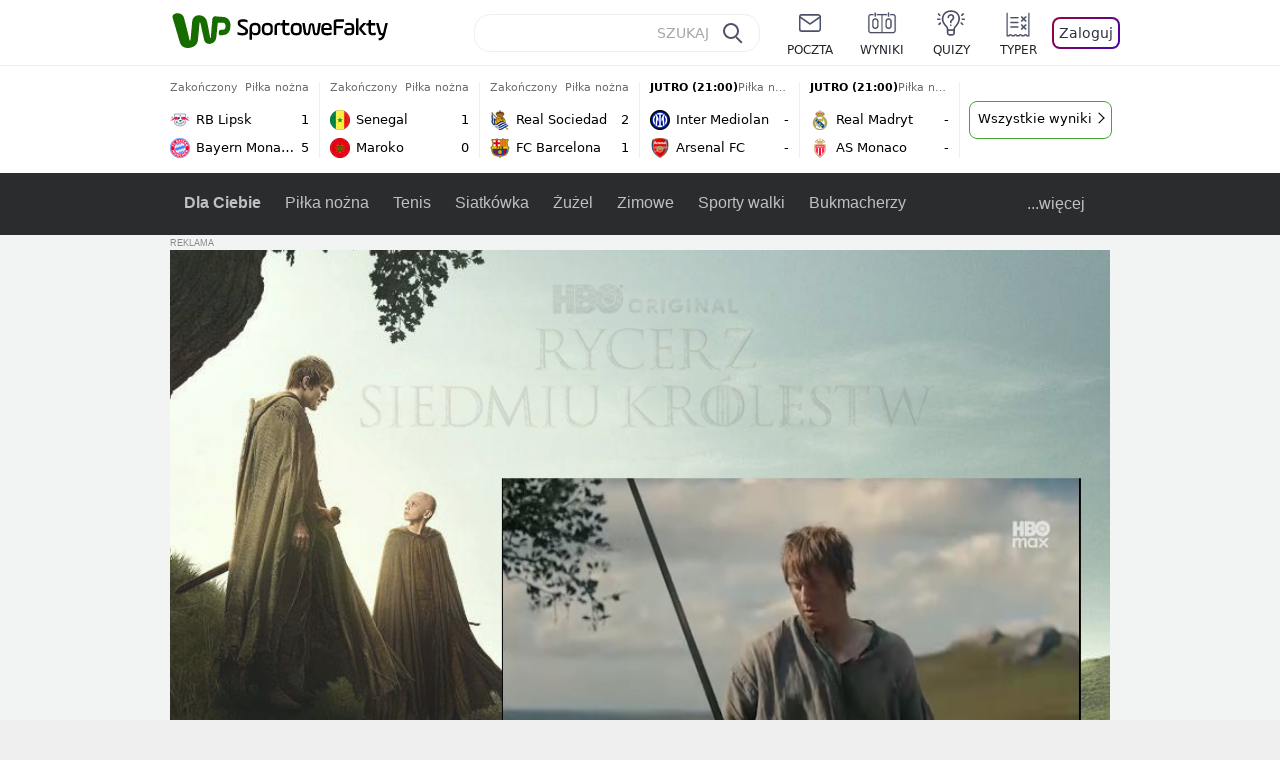

--- FILE ---
content_type: text/html; charset=UTF-8
request_url: https://sportowefakty.wp.pl/pilka-nozna/1018781/steven-gerrard-przywital-jana-bednarka-potrzebowalismy-jego-umiejetnosci
body_size: 22364
content:
<!DOCTYPE html> <html lang="pl-PL"> <head> <meta charset="UTF-8"> <meta name="viewport" content="width=device-width,maximum-scale=1.0,minimum-scale=1,user-scalable=no"> <meta name="author" content="Wirtualna Polska Media"> <meta name="language" content="pl"> <meta name="robots" content="NOODP"> <meta name="logo" content="https://sportowefakty.wpcdn.pl/img/logo_SF.svg"> <meta name="gaf" content="yzafuwlr"> <meta name="breakpoints" content="1281"> <meta name="content-width" content="960, 1280"> <meta property="og:locale" content="pl_PL"> <meta property="og:site_name" content="sportowefakty.wp.pl"> <meta name="twitter:site" content="@SportoweFaktyPL"> <meta name="twitter:domain" content="sportowefakty.wp.pl"> <meta property="FbAppId" content="125447380950406"> <meta property="fb:pages" content="90593452375"> <meta property="fb:pages" content="127034117991"> <meta property="fb:pages" content="122187744459297"> <meta property="fb:pages" content="458344697547048"> <meta property="fb:pages" content="173777076079578"> <meta property="fb:pages" content="359518567477332"> <meta property="msapplication-config" content="none"> <link rel="icon" sizes="60x60" href="https://sportowefakty.wpcdn.pl/png/homescreen/favicon.ico"> <link rel="icon" type="image/png" href="https://sportowefakty.wpcdn.pl/png/homescreen/sf-homescreen-60.png"> <link rel="apple-touch-icon" href="https://sportowefakty.wpcdn.pl/png/homescreen/sf-homescreen-60.png"> <link rel="manifest" href="https://sportowefakty.wp.pl/app/manifest.json"> <title>Steven Gerrard przywitał Jana Bednarka. &quot;Potrzebowaliśmy jego umiejętności&quot;</title> <link rel="preload" as="image" href="https://v.wpimg.pl/MDE5NjcuYiUkVzhZTA5vMGcPbAMKV2FmMBd0SExEf3R1TXhdVlo-ImhUKgcKGyQ3MUcvCQkUYzM1VioETQUhazZBIRgCEih2alMrCxcAPyEhaiEYChIkKiRZYVxQRH92cgQqU1AQLHNwan5ZW0V8fXMCYAATEm85" type="image/webp"> <meta name="keywords" content="Piłka nożna,Aston Villa,Polska,Jan Bednarek,Steven Gerrard,Premier League,Piłka w Europie,Piłka nożna w Anglii"> <meta name="description" content="- Jan postanowił rzucić sobie wyzwanie. To dla niego nowy początek - powiedział Steven Gerrard na konferencji przed meczem Premier League z Manchesterem City zaplanowanym na sobotę, 3 września."> <meta property="og:url" content="https://sportowefakty.wp.pl/pilka-nozna/1018781/steven-gerrard-przywital-jana-bednarka-potrzebowalismy-jego-umiejetnosci"> <meta property="og:type" content="article"> <meta property="og:description" content="- Jan postanowił rzucić sobie wyzwanie. To dla niego nowy początek - powiedział Steven Gerrard na konferencji przed meczem Premier League z Manchesterem City zaplanowanym na sobotę, 3 września."> <meta property="og:title" content="Steven Gerrard przywitał Jana Bednarka. &quot;Potrzebowaliśmy jego umiejętności&quot;"> <meta property="og:image" content="https://i.wpimg.pl/1280x/sf-administracja.wpcdn.pl/storage2/featured_original/6312271d93ea75_03801967.jpg"> <meta property="og:image:width" content="1200"> <meta property="og:image:height" content="675"> <meta property="og:image:type" content="image/png"> <meta property="og:image:alt" content="Steven Gerrard przywitał Jana Bednarka. &quot;Potrzebowaliśmy jego umiejętności&quot;"> <meta name="twitter:card" content="summary_large_image"> <meta name="twitter:description" content="- Jan postanowił rzucić sobie wyzwanie. To dla niego nowy początek - powiedział Steven Gerrard na konferencji przed meczem Premier League z Manchesterem City zaplanowanym na sobotę, 3 września."> <meta name="twitter:url" content="https://sportowefakty.wp.pl/pilka-nozna/1018781/steven-gerrard-przywital-jana-bednarka-potrzebowalismy-jego-umiejetnosci"> <meta name="twitter:image" content="https://i.wpimg.pl/1280x/sf-administracja.wpcdn.pl/storage2/featured_original/6312271d93ea75_03801967.jpg"> <meta name="robots" content="max-image-preview:large"> <link rel="canonical" href="https://sportowefakty.wp.pl/pilka-nozna/1018781/steven-gerrard-przywital-jana-bednarka-potrzebowalismy-jego-umiejetnosci"> <script type="application/ld+json">{"@context":"https://schema.org","author":{"@type":"Person","name":"Rafał Sierhej"},"publisher":{"@type":"Organization","name":"WP SportoweFakty","logo":{"@type":"ImageObject","url":"https://sportowefakty.wpcdn.pl/img/logo_SF.svg","width":357,"height":60}},"headline":"Steven Gerrard przywitał Jana Bednarka. \"Potrzebowaliśmy jego umiejętności\"","description":"- Jan postanowił rzucić sobie wyzwanie. To dla niego nowy początek - powiedział Steven Gerrard na konferencji przed meczem Premier League z Manchesterem City zaplanowanym na sobotę, 3 września.","@type":"NewsArticle","url":"https://sportowefakty.wp.pl/pilka-nozna/1018781/steven-gerrard-przywital-jana-bednarka-potrzebowalismy-jego-umiejetnosci","mainEntityOfPage":{"@type":"WebPage","name":null,"@id":"https://sportowefakty.wp.pl/pilka-nozna/1018781/steven-gerrard-przywital-jana-bednarka-potrzebowalismy-jego-umiejetnosci"},"datePublished":"2022-09-02T17:55:17+02:00","dateModified":"2022-09-02T17:55:22+02:00","image":"https://sf-administracja.wpcdn.pl/storage2/featured_original/6312271d93ea75_03801967.jpg"}</script> <script> var WP = WP||[]; var wp_dot_addparams = {"cid":1018781,"cview":"article","ctype":"article","csystem":"sportowefakty","cplatform":"sportowefakty","ciab":"IAB17,IAB-v3-533","bunch":"article","appVer":"v0.8.38","ccategory":"Piłka nożna","ctags":"Piłka nożna,Aston Villa,Polska,Jan Bednarek,Steven Gerrard,Premier League,Piłka w Europie,Piłka nożna w Anglii","cdate":"2022-09-02","cpageno":1,"cpagemax":1,"crepub":0,"cauto":false,"corigin":"","csource":"","cauthor":"Rafał Sierhej"}; var rekid = 235685; var wp_dot_type = "click"; var wp_sn = "sportowefakty"; var wp_fb_id = '933316406876601'; var wp_defer_vendors = 'initVendors'; var screeningv2 = true; var wp_push_notification_on = true; var wp_consent_logo = "https://v.wpimg.pl/b2dvLnN2TVMFFDpdYUlARkZMbg0-Wj1BFBk-GiFFB1QFHTgXbB5AR0ZMbkE9RAUdCBkrAT0dMXRJGiMJIRwRRANUMQ"; var wp_consent_color = "#176c00"; var wp_consent_link_color = "#176c00"; var siteVersion = "A"; var wp_abtest = { application: { "DRP-1726": "A" } }; var wp_abtest_programmatic = "DRP-1726"; var map = ['i', 'c', 'e', 'k', 'q', 'j', 'a', 'x', 'v', 'p']; var attrName = 'data-class'; function register () { if (this.attrs.indexOf('h') === -1) { WP.gaf.registerPlaceholder(this.no, this.node, { fixed: this.attrs.indexOf('f') > -1, sticky: this.attrs.indexOf('s') > -1, durable: this.attrs.indexOf('d') > -1, }); } WP.gaf.registerSlot(this.no, this.node.firstElementChild); }; function cb (list) { for(var i = 0; i < list.length; i++) { var m = list[i]; if (m.target.nodeName === 'DIV' && m.target.attributes[attrName]) { var attrs = m.target.attributes[attrName].value.split(''); m.target.removeAttribute(attrName); var number = ''; for (var j = 0; j < attrs.length; j++) { var index = map.indexOf(attrs[j]); if (index > -1) { number += index; } }; WP.push(register.bind({attrs: attrs, no: parseInt(number), node: m.target})); } } }; WP.push(function () { WP.gaf.loadBunch(rekid, {}, true); }); var _mo = new MutationObserver(cb); _mo.observe(document, { subtree: true, childList: true }); !function(e,f){if(!document.cookie.match('(^|;)\\s*WPdp=([^;]*)')||/google/i.test(window.navigator.userAgent))return;try{f.WP=f.WP||[];f.wp_pvid=(function(){var output='';while(output.length<20){output+=Math.random().toString(16).substr(2);output=output.substr(0,20)}return output})(20);var r,s,c=["https://sportowefakty.wp.pl/[base64]",["pvid="+f.wp_pvid,(s=e.cookie.match(/(^|;)\s*PWA_adbd\s*=\s*([^;]+)/),"PWA_adbd="+(s?s.pop():"2")),location.search.substring(1),(r=e.referrer,r&&"PWAref="+encodeURIComponent(r.replace(/^https?:\/\//,"")))].filter(Boolean).join("&")].join("/?");e.write('<scr'+'ipt fetchpriority="high" src="'+c+'"><\/scr'+'ipt>')}catch(_){console.error(_)}}(document,window); </script> <link rel="stylesheet" href="https://sportowefakty.wpcdn.pl/client/v0.8.38/b8817b688cb918d80f13960a768d8f04.css" /> <script crossorigin src="https://sportowefakty.wp.pl/[base64]"></script> <script id="wpjslib6" crossorigin async src="https://sportowefakty.wp.pl/[base64]"></script> </head> <body class=""> <div> <div id="app" class="app-container desktop palette-339 "> <div class="tlahtgt cvnqajoefy " > <div></div> </div> <div class="grchibm " data-class="grchibm"> <div></div> </div> <div class="novhpbg " > <div></div> </div> <div class="yzafuwlrh"></div> <header class="main-header-wrapper"> <div id="main-header" class="layout-content" data-st-area="Naglowek" data-source="header"> <div class="logo-container"> <a class="link-sgwp" href="https://wp.pl" data-href-change> <svg width="88" height="52" fill="#176C00" viewBox="0 0 44 26" xmlns="http://www.w3.org/2000/svg" class="logoWP" > <path d="m43.589 8.2232c-0.1206-0.60465-0.2412-1.2093-0.422-1.7535-0.7236-1.8744-2.1103-3.0837-4.0398-3.4465-0.3617-0.06046-0.6632-0.12093-1.025-0.12093-0.5426-0.06047-1.0853-0.12093-1.6279-0.12093-0.5426-0.06047-1.0853-0.06046-1.5676-0.12093-0.4221-0.06046-0.8442-0.06046-1.2059-0.12093-0.4221-0.06047-0.7839-0.06047-1.2059-0.12093-0.8441-0.12093-1.8691 0.36279-2.2309 1.3907-0.1206 0.30232-0.1809 0.60465-0.1809 0.96744-0.0603 0.84651-0.1809 1.693-0.2412 2.5395-0.0602 0.90698-0.1808 1.814-0.2411 2.7209-0.0603 0.7256-0.1206 1.5116-0.1809 2.2372-0.0603 0.9675-0.1206 1.8745-0.2412 2.8419-0.0603 0.907-0.1206 1.8139-0.1809 2.7209 0 0.1814 0 0.3023-0.0603 0.4837 0 0.121-0.0603 0.1814-0.1808 0.2419-0.1206 0-0.3015-0.0605-0.3015-0.2419-0.0603-0.1209-0.0603-0.2418-0.0603-0.3627-0.3618-1.8745-0.7235-3.8093-1.0853-5.6838-0.3618-1.7535-0.6632-3.4465-1.025-5.2-0.1809-0.78604-0.3618-1.5116-0.7235-2.2372-0.5427-1.0884-1.3265-1.9349-2.3515-2.4791-1.5677-0.78605-3.1353-0.90698-4.8235-0.48373-0.9044 0.24186-1.628 0.72558-2.1706 1.4512-0.4221 0.54418-0.7236 1.0884-0.9044 1.7535-0.2412 0.72559-0.3015 1.4512-0.3618 2.1768-0.0603 0.96744-0.1809 1.9349-0.2412 2.9024-0.1206 1.2697-0.2412 2.479-0.3617 3.7488-0.0603 0.9674-0.1809 1.9953-0.2412 2.9628-0.0603 0.786-0.1206 1.6325-0.2412 2.4186 0 0.3023-0.0603 0.6046-0.0603 0.8465 0 0.1814-0.1206 0.3023-0.3015 0.3023-0.2411 0.0605-0.3617-0.0604-0.422-0.3023s-0.1206-0.4837-0.1809-0.7256c-0.1809-0.786-0.3618-1.6325-0.5426-2.4186-0.1809-0.8465-0.4221-1.6325-0.603-2.4791-0.3015-1.1488-0.5426-2.2976-0.8441-3.4465-0.2412-0.9069-0.4824-1.8744-0.7235-2.7814-0.24121-0.90698-0.48239-1.8744-0.72356-2.7814-0.18089-0.66512-0.36177-1.3302-0.48236-1.9349-0.24117-0.84651-0.66323-1.5721-1.3265-2.1768-0.78382-0.66511-1.6882-1.0884-2.7735-1.2698-1.2059-0.18139-2.3515 1e-6 -3.3765 0.72558-0.48235 0.36279-0.84412 0.78604-1.025 1.3907-0.12059 0.42326-0.12059 0.90698 0 1.3302 0.18088 0.60465 0.36177 1.2698 0.54265 1.8744 0.24118 0.72559 0.48235 1.4512 0.66324 2.2372 0.24117 0.84652 0.54264 1.7535 0.78382 2.6 0.24118 0.786 0.48235 1.5116 0.66324 2.2977 0.24117 0.7255 0.42205 1.5116 0.66323 2.2372 0.18088 0.6046 0.36177 1.2697 0.54265 1.8744 0.18088 0.7256 0.42206 1.3907 0.60294 2.1163 0.18088 0.6046 0.36176 1.2093 0.54264 1.7535 0.24118 0.7255 0.42206 1.4511 0.72353 2.1767 0.36177 0.786 0.84412 1.4512 1.5074 1.9953 1.025 0.7861 2.1706 1.2093 3.3765 1.2698 0.6632 0.0605 1.3867 0 2.05-0.0605 1.2059-0.1813 2.2912-0.4837 3.3162-1.1488 0.9647-0.6046 1.8088-1.4512 2.2911-2.5395 0.3618-0.7256 0.5427-1.5721 0.603-2.3582 0.1206-0.8465 0.1809-1.7535 0.2411-2.6 0.1206-1.1488 0.2412-2.2976 0.3618-3.4465 0.1206-0.9674 0.1809-1.8744 0.2412-2.8418 0.1206-1.0884 0.1809-2.1768 0.3015-3.2047 0-0.18139 0.0603-0.36279 0.0603-0.54418 0-0.1814 0.1205-0.30233 0.2411-0.30233 0.1809 0 0.2412 0.06047 0.3015 0.24186 0 0.06047 0 0.12093 0.0603 0.12093 0.1206 0.42326 0.1809 0.90698 0.3015 1.3302 0.3014 1.3302 0.5426 2.6 0.8441 3.9303 0.2412 1.2093 0.5426 2.3581 0.7838 3.5674 0.2412 1.1488 0.5427 2.3581 0.7838 3.507 0.1206 0.6046 0.3618 1.1488 0.6633 1.6325 0.7235 1.0884 1.6882 1.6326 2.9544 1.6931 0.6632 0.0604 1.2662 0 1.8691-0.2419 0.8441-0.2419 1.5676-0.6651 2.1706-1.2698 0.7235-0.7256 1.2059-1.6325 1.3868-2.6604 0.1205-0.5442 0.1808-1.1489 0.2411-1.6931 0.1206-1.2093 0.2412-2.3581 0.3618-3.5674 0.1206-0.9674 0.1809-1.9953 0.3015-2.9628 0.0603-0.66511 0.1205-1.3302 0.1808-2.0558 0.0603-0.42325 0.1206-0.84651 0.1206-1.3302h0.1809c1.1456 0 2.2309 0.06047 3.3765 0.06047 0.3015 0 0.5426 0 0.8441 0.06046 2.05 0.1814 1.7485 4.7163 0.1809 4.9581-0.3015 0.0605-0.603 0.0605-0.9044 0.121-0.5427 0.0604-1.025 0.0604-1.5677 0.1209-0.3617 0-0.6632 0.1814-0.8441 0.4837-0.1206 0.1209-0.2412 0.3023-0.3015 0.4837-0.3014 0.6652-0.3617 1.3303-0.1808 1.9954 0.0602 0.3023 0.1808 0.6046 0.422 0.8465s0.5427 0.3628 0.8441 0.3628c0.1809 0 0.3015-0.0605 0.4824-0.0605 0.6029-0.0604 1.2662-0.1814 1.8691-0.2418 0.4221-0.0605 0.7838-0.121 1.2059-0.2419 1.5676-0.4837 2.6529-1.5116 3.2559-3.0837 0.3014-0.8465 0.4823-1.7535 0.4823-2.6605 0.2412-0.72557 0.2412-1.4512 0.1206-2.1767z" /> </svg> </a> <a href="/"> <svg width="228" height="36" viewBox="0 0 114 18" xmlns="http://www.w3.org/2000/svg" class="logoSF"> <title>SportoweFakty - wiadomości sportowe, relacje na żywo, wyniki</title> <path d="m0.30664 11.27c1.025 0.4232 2.1706 0.7255 3.6779 0.7255 1.6279 0 2.3515-0.3023 2.3515-1.2697 0-0.78607-0.48236-1.0884-1.5676-1.7535l-2.4721-1.5116c-1.0853-0.66512-1.8088-1.5116-1.8088-2.9628 0-1.9349 1.2662-2.8419 3.9794-2.8419 1.5074 0 2.4118 0.30232 3.3162 0.66511v1.814c-0.9647-0.48373-1.9897-0.66512-3.3162-0.66512-1.4471 0-2.05 0.30232-2.05 1.1488 0 0.66511 0.36176 0.96744 1.1456 1.3907l2.5926 1.5721c1.2662 0.78604 2.1706 1.5116 2.1706 3.1442 0 2.0558-1.3265 3.0837-4.3412 3.0837-1.6279 0-2.7735-0.3023-3.6176-0.6651v-1.8744h-0.060293z" /> <path d="m9.4111 8.2467c0-2.6605 1.628-3.8698 4.1-3.8698 2.7736 0 4.1603 1.2093 4.1603 3.8698v1.5721c0 2.4791-1.1456 3.9302-3.7382 3.9302-1.3868 0-2.2309-0.4837-2.6529-1.2093v4.5954h-1.8692v-8.8884zm6.4515 0.06047c0-1.3907-0.3618-2.1768-2.2912-2.1768-1.8691 0-2.2911 0.78605-2.2911 2.1768v1.5721c0 1.3907 0.422 2.1767 2.2911 2.1767s2.2912-0.7256 2.2912-2.1767v-1.5721z" /> <path d="m18.636 9.8793v-1.5721c0-2.4791 1.3265-3.9302 4.1603-3.9302 2.9545 0 4.1 1.3907 4.1 3.9302v1.5721c0 2.479-1.3264 3.9302-4.1 3.9302-2.8941-0.0605-4.1603-1.3907-4.1603-3.9302zm6.4515-1.5721c0-1.3907-0.422-2.1768-2.2912-2.1768-1.8691 0-2.2911 0.78605-2.2911 2.1768v1.5721c0 1.3907 0.422 2.1767 2.2911 2.1767 1.8692 0 2.2912-0.7256 2.2912-2.1767v-1.5721z" /> <path d="m29.972 13.568h-1.8692v-5.9861c0-2.0558 1.0853-3.2046 3.4368-3.2046 0.4824 0 0.7838 0.06047 1.1456 0.12093v1.7535c-0.2412-0.12093-0.6029-0.18139-1.1456-0.18139-1.2662 0-1.5676 0.54418-1.5676 1.5721v5.9256z" /> <path d="m32.564 4.8607 1.5676-0.30232 0.3015-2.3581h1.5073v2.3581h3.3162v1.7535h-3.2559v4.1117c0 1.2093 0.5427 1.572 1.3868 1.572s1.6882-0.1813 2.2309-0.3627v1.7534c-0.603 0.2419-1.3265 0.3628-2.2309 0.3628-1.8691 0-3.2559-0.786-3.2559-3.3255v-4.1117h-1.5676v-1.4512z" /> <path d="m40.342 9.8793v-1.5721c0-2.4791 1.3265-3.9302 4.1603-3.9302 2.9544 0 4.1 1.3907 4.1 3.9302v1.5721c0 2.479-1.3265 3.9302-4.1 3.9302-2.9544-0.0605-4.1603-1.3907-4.1603-3.9302zm6.3912-1.5721c0-1.3907-0.4221-2.1768-2.2912-2.1768s-2.2912 0.78605-2.2912 2.1768v1.5721c0 1.3907 0.4221 2.1767 2.2912 2.1767s2.2912-0.7256 2.2912-2.1767v-1.5721z" /> <path d="m51.858 11.27c0.1206 0.7256 0.3015 0.907 0.7235 0.907 0.4221 0 0.603-0.1814 0.7235-0.907l0.7236-4.8977c0.1809-1.2698 0.6632-1.7535 1.9294-1.7535 1.1456 0 1.7485 0.42326 1.9294 1.7535l0.7235 4.8977c0.1206 0.7256 0.3015 0.907 0.7236 0.907 0.422 0 0.6029-0.1814 0.7235-0.907l0.9647-6.7116h1.8691l-1.025 6.772c-0.2412 1.5117-0.7235 2.4186-2.5926 2.4186-1.628 0-2.1103-0.8465-2.2912-2.4186l-0.603-4.4139c-0.1205-0.60465-0.1808-0.78605-0.4823-0.78605s-0.3618 0.12093-0.4221 0.78605l-0.6029 4.4139c-0.2412 1.5117-0.6632 2.4186-2.2912 2.4186-1.8088 0-2.3515-0.8465-2.5926-2.4186l-1.025-6.772h1.8691l1.025 6.7116z" /> <path d="m70.911 9.7582h-5.7883v0.42321c0 1.3303 0.7839 1.8745 2.5927 1.8745 1.025 0 2.4117-0.2419 3.075-0.5442v1.7535c-0.8442 0.3628-2.05 0.5441-3.075 0.5441-3.0147 0-4.4618-1.0883-4.4618-3.8697v-1.5721c0-2.2977 0.9647-3.9302 4.0397-3.9302 2.4721 0 3.8588 1.2698 3.8588 3.7488-0.0603 0.36279-0.0603 1.0884-0.2411 1.5721zm-5.7883-1.5116h4.2206v-0.48372c0-1.2093-0.7838-1.814-2.1103-1.814s-2.1103 0.54419-2.1103 1.814v0.48372z" /> <path d="m74.348 13.568h-1.8691v-9.7349c0-1.4512 0.603-2.0558 2.05-2.0558h5.6677v1.814h-5.125c-0.4824 0-0.7236 0.18139-0.7236 0.66511v2.4186h5.125v1.814h-5.125v5.0791z" /> <path d="m87.854 10.847c0 1.9954-1.2058 2.9023-3.8588 2.9023-2.3514 0-3.6779-0.8465-3.6779-2.7814 0-2.0558 1.447-2.7209 3.6779-2.7209h1.9897v-0.90698c0-1.1488-0.8441-1.3907-2.1103-1.3907-1.0853 0-1.9897 0.12093-2.5926 0.36279v-1.6326c0.6632-0.24186 1.5073-0.30233 2.4721-0.30233 2.4117 0 4.0999 0.72558 4.0999 2.9628v3.507zm-1.8691-1.2093h-1.9897c-1.2059 0-1.8088 0.36278-1.8088 1.2698 0 1.0884 0.8441 1.2698 1.7485 1.2698 1.1456 0 2.05-0.1814 2.05-1.3907v-1.1489z" /> <path d="m89.18 0.86987h1.8691v12.698h-1.8691v-12.698zm5.4867 3.6884h2.3515l-3.1956 3.5674c-0.1809 0.18139-0.3617 0.42325-0.3617 0.66511s0.1808 0.42326 0.3617 0.60465l3.5574 4.1116h-2.3515l-2.7132-3.1442c-0.603-0.66512-0.7235-1.1488-0.7235-1.693 0-0.54418 0.1205-0.90697 0.7235-1.5721l2.3514-2.5395z" /> <path d="m97.019 4.8607 1.5676-0.30232 0.3015-2.3581h1.5673v2.3581h3.316v1.7535h-3.316v4.1117c0 1.2093 0.543 1.572 1.387 1.572 0.784 0 1.688-0.1813 2.231-0.3627v1.7534c-0.603 0.2419-1.327 0.3628-2.231 0.3628-1.869 0-3.2558-0.786-3.2558-3.3255v-4.1117h-1.5676v-1.4512z" /> <path d="m107.93 11.21c0.181 0.7861 0.422 0.907 0.965 0.907 0.422 0 0.663-0.1209 0.844-0.907l1.507-6.6512h1.869l-2.17 9.0094c-0.603 2.6-1.99 4.0511-4.522 3.9906l-0.362-1.6325c1.869 0.0605 2.593-0.9675 3.015-2.3581-0.181 0.0604-0.543 0.1209-0.844 0.1209-1.447 0-1.87-0.9675-2.171-2.2977l-1.749-6.8326h1.87l1.748 6.6512z" /> </svg> </a> </div> <div id="main-search" class="search-container"> <input type="search" class="search-input" placeholder="SZUKAJ" autocomplete="off" /> <div class="search-icon"></div> <div id="results" class="results"><span class="empty-list">Wpisz przynajmniej 2 znaki</span></div> </div> <nav class="header-nav"> <a href="https://poczta.wp.pl"> <div class="item link"> <img src="https://v.wpimg.pl/b2N6dGEuTVMvVBJ0ag5ARmwMRi4sV04QOxReZWpBUkp8Dks0NRoQRiFBASEkHhZLYEEUJCEbTEIiGRcxIloLUSFYF2gtEANWK0RJNyoWGEYvGBcxIlcf" alt="" width="40" height="28" loading="lazy" /> <span>poczta</span> </div> </a> <a href="/wyniki-meczow"> <div class="item link"> <img src="https://v.wpimg.pl/eW5pa2kuSjZUEhcBRA5HIxdKQ1sCV0l1QFJbEERBVS8HSE5BGxoXI1oHBFQKHhEuGwcRUQ8bSydZXxJEDFoMNFoeEh0DEAQzUAJMRRIbDDxcXhJEDFcY" alt="" width="40" height="28" loading="lazy" /> <span>wyniki</span> </div> </a> <a href="/quizy"> <div class="item link"> <img src="https://v.wpimg.pl/dWl6eS5zSzYNVBNgGgFGI04MRzpcWEh1GRRfcRpOVC9eDkogRRUWIwNBADVUERAuQkEVMFEUSicAGRYlUlUNNANYFnxdHwUzCURIIkATHi5CRRM0Fwc" alt="" width="40" height="28" loading="lazy" /> <span>quizy</span> </div> </a> <a href="/ustawienia/typowanie" class="js-betting-button"> <div class="item link"> <img src="https://v.wpimg.pl/cGVyLnN2TCY3GzpdYUlBM3RDbgcnEE9lI1t2TGEGUz9kQWMdPl0RMzkOKQgvWRc-eA48DSpcTTc6Vj8YKR0KJDkXP0E6SxMiJFc_GCkQHg" alt="" width="40" height="28" loading="lazy" /> <span>typer</span> </div> </a> <div class="item item--login"> <div id="onelogin"> <div class="container"> <div class="login-button js-login-button" tabindex="0"> Zaloguj </div> </div> </div> </div> </nav> </div> <div class="divider"></div> <div id="livescore" class="layout-content" data-st-area="Wyniki-pasek" data-source="header-livescore"> <a href="/pilka-nozna/relacja-na-zywo/169642/rb-lipsk-bayern-monachium-live" class="livescore-item"> <div class="item-header"> <div class="status--finished">Zakończony</div> <div class="sport-name"> Piłka nożna </div> </div> <div class="item-body"> <div class="team" > <div class="team-logo" > <img src="https://v.wpimg.pl/NjQ3NC5wYQswUThwGgxsHnMJbCpcVWJIJBF0YRpFfhJjA2EwUwA-RCZDLSdbWT4GfkcvJEZYeFNnUXhwARR7UmMKKHdqTn5ZaAV6dAFZPgQ2ETM" alt="RB Lipsk" width="20" height="20" loading="lazy" /> </div> <div class="team-name">RB Lipsk</div> <div class="team-score"> 1 </div> </div> <div class="team" > <div class="team-logo" > <img src="https://v.wpimg.pl/OTAxNy5wYDUgGjhKGgxtIGNCbBBcVWN2NFp0WxpFfyxzSGEKUwA_ejYILR1bWT84bgwvHkZYeW13GnhKAxR2ZXRLfEpqQ31hc0F-SAJZPzomWjM" alt="Bayern Monachium" width="20" height="20" loading="lazy" /> </div> <div class="team-name">Bayern Monachium</div> <div class="team-score"> 5 </div> </div> </div> <span class="item-hoverbutton mainbutton mainbutton--next">Przejdź do relacji</span> </a> <a href="/pilka-nozna/relacja-na-zywo/176321/senegal-maroko-live" class="livescore-item"> <div class="item-header"> <div class="status--finished">Zakończony</div> <div class="sport-name"> Piłka nożna </div> </div> <div class="item-body"> <div class="team" > <div class="team-logo" > <img src="https://v.wpimg.pl/OTU1OS5wYDU0UzlgGgxtIHcLbTpcVWN2IBN1cRpFfyxnAWAgUwA_eiJBLDdbWT84ekUuNEZYemEwBXxiAUEuYTZSfGVqQnxgbQh6ZgxZPzoyEzI" alt="Senegal" width="20" height="20" loading="lazy" /> </div> <div class="team-name">Senegal</div> <div class="team-score"> 1 </div> </div> <div class="team" > <div class="team-logo" > <img src="https://v.wpimg.pl/OTI4OS5wYDUoVjlgGgxtIGsObTpcVWN2PBZ1cRpFfyx7BGAgUwA_ej5ELDdbWT84ZkAuNEZYemEsAHxjAkB4Y3tQLmJqRHdgcA19awxZPzouFjI" alt="Maroko" width="20" height="20" loading="lazy" /> </div> <div class="team-name">Maroko</div> <div class="team-score"> 0 </div> </div> </div> <span class="item-hoverbutton mainbutton mainbutton--next">Przejdź do relacji</span> </a> <a href="/pilka-nozna/relacja-na-zywo/170008/real-sociedad-fc-barcelona-live" class="livescore-item"> <div class="item-header"> <div class="status--finished">Zakończony</div> <div class="sport-name"> Piłka nożna </div> </div> <div class="item-body"> <div class="team" > <div class="team-logo" > <img src="https://v.wpimg.pl/NjA5Mi5wYQsgVztaGgxsHmMPbwBcVWJINBd3SxpFfhJzBWIaUwA-RDZFLg1bWT4GbkEsDkZYeFN3VitbUREqWiAEflxqQn9dcQN9UAdZPgQmFzA" alt="Real Sociedad" width="20" height="20" loading="lazy" /> </div> <div class="team-name">Real Sociedad</div> <div class="team-score"> 2 </div> </div> <div class="team" > <div class="team-logo" > <img src="https://v.wpimg.pl/OTE1My5wYDUkUztKGgxtIGcLbxBcVWN2MBN3WxpFfyx3AWIKUwA_ejJBLh1bWT84akUsHkZYeW1zAigaDUIqbScFeklqQnltcAh8TAZZPzoiEzA" alt="FC Barcelona" width="20" height="20" loading="lazy" /> </div> <div class="team-name">FC Barcelona</div> <div class="team-score"> 1 </div> </div> </div> <span class="item-hoverbutton mainbutton mainbutton--next">Przejdź do relacji</span> </a> <a href="/pilka-nozna/relacja-na-zywo/172755/inter-mediolan-arsenal-live" class="livescore-item"> <div class="item-header"> <div class="status--scheduled">JUTRO (21:00)</div> <div class="sport-name"> Piłka nożna </div> </div> <div class="item-body"> <div class="team" > <div class="team-logo" > <img src="https://v.wpimg.pl/NDIwMi5wYSUoFTtaGgxsMGtNbwBcVWJmPFV3SxpFfjx7R2IaUwA-aj4HLg1bWT4oZgMsDkZYeH1_RXVfAUR6fHESf19qTn91fEN_WQdZPiouVTA" alt="Inter Mediolan" width="20" height="20" loading="lazy" /> </div> <div class="team-name">Inter Mediolan</div> <div class="team-score"> - </div> </div> <div class="team" > <div class="team-logo" > <img src="https://v.wpimg.pl/MDg2Mi5wYiUGUDtaGgxvMEUIbwBcVWFmEhB3SxpFfTxVAmIaUwA9ahBCLg1bWT0oSEYsDkZYe31RAHVeB0Z7J1JXe15qQn10VgJ1XwdZPSoAEDA" alt="Arsenal FC" width="20" height="20" loading="lazy" /> </div> <div class="team-name">Arsenal FC</div> <div class="team-score"> - </div> </div> </div> <span class="item-hoverbutton mainbutton mainbutton--next">Przejdź do relacji</span> </a> <a href="/pilka-nozna/relacja-na-zywo/172757/real-madryt-as-monaco-live" class="livescore-item"> <div class="item-header"> <div class="status--scheduled">JUTRO (21:00)</div> <div class="sport-name"> Piłka nożna </div> </div> <div class="item-body"> <div class="team" > <div class="team-logo" > <img src="https://v.wpimg.pl/MjczNy5wYgsCGDhKGgxvHkFAbBBcVWFIFlh0WxpFfRJRSmEKUwA9RBQKLR1bWT0GTA4vHkZYe1NVSHZPAxR0CQBIf0BqQXVeVUh5SgJZPQQEWDM" alt="Real Madryt" width="20" height="20" loading="lazy" /> </div> <div class="team-name">Real Madryt</div> <div class="team-score"> - </div> </div> <div class="team" > <div class="team-logo" > <img src="https://v.wpimg.pl/MjM0Mi5wYgssUjtaGgxvHm8KbwBcVWFIOBJ3SxpFfRJ_AGIaUwA9RDpALg1bWT0GYkQsDkZYe1N7AnVQBhEsU30DeFFqQH9SfwJ-XQdZPQQqEjA" alt="AS Monaco" width="20" height="20" loading="lazy" /> </div> <div class="team-name">AS Monaco</div> <div class="team-score"> - </div> </div> </div> <span class="item-hoverbutton mainbutton mainbutton--next">Przejdź do relacji</span> </a> <div class="results"> <div class="mtae"> <div class="zraazl " data-class="zraazl"> <div></div> </div> </div> <a class="mainbutton mainbutton--next" href="/pilka-nozna/terminarz">Wszystkie wyniki</a> </div> </div> <div id="main-menu" class="menu-container" data-st-area="Naglowek" data-source="header"> <div class="main-menu js-menu"> <nav class="main-menu__nav js-menu__nav"> <a href="/dla-ciebie"> Dla Ciebie </a> <div class="js-menu__top-item main-menu__item"> <a href="/pilka-nozna">Piłka nożna</a> <div class="submenu"> <div class="submenu__wrapper submenu__wrapper--expanded"> <div class="submenu__items"> <div class="main-menu__item"> <a href="/pilka-nozna/polska">Reprezentacja Polski</a> </div> <div class="main-menu__item"> <a href="/pilka-nozna/pko-ekstraklasa">PKO Ekstraklasa</a> </div> <div class="main-menu__item"> <a href="/pilka-nozna/betclic-i-liga">I liga</a> </div> <div class="main-menu__item"> <a href="/pilka-nozna/betclic-ii-liga">II liga</a> </div> <div class="main-menu__item"> <a href="/pilka-nozna/puchar-polski">Puchar Polski</a> </div> <div class="main-menu__item"> <a href="/pilka-nozna/pozostale-rozgrywki">Inne rozgrywki w PL</a> </div> <div class="main-menu__item"> <a href="/pilka-nozna/reprezentacje">Reprezentacje</a> </div> <div class="main-menu__item"> <a href="/pilka-nozna/liga-mistrzow">Liga Mistrzów </a> </div> <div class="main-menu__item"> <a href="/pilka-nozna/liga-europy">Liga Europy</a> </div> <div class="main-menu__item"> <a href="/pilka-nozna/liga-konferencji-europy">Liga Konferencji</a> </div> <div class="main-menu__item"> <a href="/pilka-nozna/bundesliga">Bundesliga</a> </div> <div class="main-menu__item"> <a href="/pilka-nozna/premier-league">Premier League</a> </div> <div class="main-menu__item"> <a href="/pilka-nozna/la-liga">Primera Division</a> </div> <div class="main-menu__item"> <a href="/pilka-nozna/serie-a">Serie A</a> </div> <div class="main-menu__item"> <a href="/pilka-nozna/ligue-1">Ligue 1</a> </div> <div class="main-menu__item"> <a href="/pilka-nozna/pilka-na-swiecie">Piłka na świecie</a> </div> <div class="main-menu__item"> <a href="/futsal">Futsal</a> </div> </div> <div class="submenu__items submenu__items--extra"> <a href="/pilka-nozna/terminarz">Wyniki/Kalendarz</a> <a href="/pilka-nozna/tabele">Tabele</a> </div> </div> </div> </div><div class="js-menu__top-item main-menu__item"> <a href="/tenis">Tenis</a> <div data-category-id="10"></div> </div><div class="js-menu__top-item main-menu__item"> <a href="/siatkowka">Siatkówka</a> <div data-category-id="6"></div> </div><div class="js-menu__top-item main-menu__item"> <a href="/zuzel">Żużel</a> <div data-category-id="5"></div> </div><div class="js-menu__top-item main-menu__item"> <a href="/zimowe">Zimowe</a> <div data-category-id="34"></div> </div><div class="js-menu__top-item main-menu__item"> <a href="/sporty-walki">Sporty walki</a> <div data-category-id="25"></div> </div><div class="js-menu__top-item main-menu__item"> <a href="/bukmacherzy">Bukmacherzy</a> <div data-category-id="63"></div> </div><div class="js-menu__top-item main-menu__item"> <a href="/pilka-reczna">Piłka ręczna</a> <div data-category-id="9"></div> </div><div class="js-menu__top-item main-menu__item"> <a href="/koszykowka">Koszykówka</a> <div data-category-id="4"></div> </div><div class="js-menu__top-item main-menu__item"> <a href="/moto">Moto</a> <div data-category-id="8"></div> </div><div class="js-menu__top-item main-menu__item"> <a href="/la">LA</a> <div data-category-id="42"></div> </div><div class="js-menu__top-item main-menu__item"> <a href="/sportowybar">SportowyBar</a> <div data-category-id="35"></div> </div><div class="js-menu__top-item main-menu__item"> <a href="/esport">Esport</a> <div data-category-id="43"></div> </div><div class="js-menu__top-item main-menu__item"> <a href="/alpinizm">Alpinizm</a> <div data-category-id="49"></div> </div><div class="js-menu__top-item main-menu__item"> <a href="/kajakarstwo">Kajakarstwo</a> <div data-category-id="50"></div> </div><div class="js-menu__top-item main-menu__item"> <a href="/kolarstwo">Kolarstwo</a> <div data-category-id="51"></div> </div><div class="js-menu__top-item main-menu__item"> <a href="/kolarstwo-gorskie">Kolarstwo górskie</a> <div data-category-id="52"></div> </div><div class="js-menu__top-item main-menu__item"> <a href="/football-amerykanski/lfa">LFA</a> <div data-category-id="53"></div> </div><div class="js-menu__top-item main-menu__item"> <a href="/football-amerykanski/nfl">NFL</a> <div data-category-id="54"></div> </div><div class="js-menu__top-item main-menu__item"> <a href="/plywanie">Pływanie</a> <div data-category-id="55"></div> </div><div class="js-menu__top-item main-menu__item"> <a href="/rugby">Rugby</a> <div data-category-id="56"></div> </div><div class="js-menu__top-item main-menu__item"> <a href="/snooker">Snooker</a> <div data-category-id="57"></div> </div><div class="js-menu__top-item main-menu__item"> <a href="/szermierka">Szermierka</a> <div data-category-id="58"></div> </div><div class="js-menu__top-item main-menu__item"> <a href="/tenis-stolowy">Tenis stołowy</a> <div data-category-id="59"></div> </div><div class="js-menu__top-item main-menu__item"> <a href="/wioslarstwo">Wioślarstwo</a> <div data-category-id="60"></div> </div><div class="js-menu__top-item main-menu__item"> <a href="/zeglarstwo">Żeglarstwo</a> <div data-category-id="61"></div> </div><div class="js-menu__top-item main-menu__item"> <a href="/inne/wideo">WIDEO</a> <div data-category-id="68"></div> </div> </nav> <div class="main-menu__item main-menu__item--more js-menu__top-item js-menu__more-container"> <span class="main-menu__more">...więcej</span> <div class="submenu"> <div class="submenu__wrapper submenu__wrapper--expanded"> <div class="submenu__items js-menu__more-submenu"></div> </div> </div> </div> </div> </div> </header> <div class="bmuatmpu d2FsbHBhcGVydjAuOC4zODM"></div> <div class="bmuatmpu YWx0U2xvdHYwLjguMzgz"></div> <div class="bmuatmpu d2FsbHBhcGVydjAuOC4zODY"></div> <main id="main" class="main layout-content"> <nav id="breadcrumbs" class="layout-content"> <ul class="list"> <li class="breadcrumb go-arrow"> <a href="/">Start</a> </li> <li class="breadcrumb go-arrow"> <a href="/pilka-nozna"> Piłka nożna </a> </li><li class="breadcrumb go-arrow"> <a href="/pilka-nozna/jan-bednarek"> Jan Bednarek </a> </li> <li class="breadcrumb go-arrow"> <span>Steven Gerrard przywitał Jana Bednarka. "Potrzebowaliśmy jego umiejętności"</span> </li> </ul> </nav> <div class="article-wrapper layout-full layout-box"> <article class="article"> <div class="article__top"> <h1 class="title">Steven Gerrard przywitał Jana Bednarka. "Potrzebowaliśmy jego umiejętności"</h1> <figure> <img src="https://v.wpimg.pl/MDE5NjcuYiUkVzhZTA5vMGcPbAMKV2FmMBd0SExEf3R1TXhdVlo-ImhUKgcKGyQ3MUcvCQkUYzM1VioETQUhazZBIRgCEih2alMrCxcAPyEhaiEYChIkKiRZYVxQRH92cgQqU1AQLHNwan5ZW0V8fXMCYAATEm85" alt="PAP/EPA / Na zdjęciu: Steven Gerrard" width="1200" height="675" loading="eager" class="cover-photo" /> <figcaption class="cover-photo-desc">PAP/EPA / Na zdjęciu: Steven Gerrard</figcaption> </figure> <div class="panel oneliner"> <div class="content-authors" data-st-area="Autor"> <div class="photo"> <img src="https://v.wpimg.pl/NDMwNS5wYSUsFThgGgxsMG9NbDpcVWJmOFV0cRpBfjx7R2EgUwA-ajoHLTdbWT4oYhY4MkEWPDdiQXxgU0F7JS5Hf2QFEn4bdUB9awFEfnFjByA0Fwo" alt="Zdjęcie autora artykułu" width="60" height="60" loading="lazy" fetchpriority="low" /> </div> <div class="links"> <a class="author-name" href="/autor/rafal-sierhej">Rafał Sierhej</a> <time>02.09.2022, 17:55</time> </div> </div> <div id="socialButtons" class="social-buttons"> <div class="button button--share" data-tooltip="Udostępnij"> <img src="https://v.wpimg.pl/c2hhcmUuTFMJChVeeg5BRkpSQQQ8V08QHUpZT3pHV0paXEweJRoRRgcfBgs0HhdLRh8TDjEbTUIERxAbMloKUQcGEEImGgBbCQRODyABF10GRRAFNAcGHBseBE8o" alt="udostępnij" width="24" height="24" loading="lazy" fetchpriority="low" /> </div> <div class="button button--comment " data-tooltip="Komentarze"> <img src="https://v.wpimg.pl/bWVudHMuTTY3FxJ7Yg5AI3RPRiEkV051I1deamJHVi9kQUs7PRoQIzkCAS4sHhYueAIUKykbTCc6Whc-KloLNDkbF2c-GgE-NxlJKjgBFjg4WAcnIBgHOSIGSjs7EkAq" alt="skomentuj" width="24" height="24" loading="lazy" fetchpriority="low" /> </div> </div> </div> </div> <div class="bewapq"> <div class="ryadxyb ipmefs ___h50___ ___w300___ " data-class="ryadxyb"> <div></div> <img src="https://v.wpimg.pl/X3dwLnN2d1IFFTpdYUl6R0ZNbgcnEHQREVV2TGEGbUtRT2MdOlZ2RBQUKABgQjQcDRotCStBd1IAAWMeIlM7VgwYIAorQAdEFFk_GCkQJQ" alt="" width="45" height="58" loading="lazy" /> </div> <div class="bewabjm"> <div class="zzkfsazm ipmefs ___h600___ " data-class="zzkfsazm"> <div></div> <img src="https://v.wpimg.pl/X3dwLnN2d1IFFTpdYUl6R0ZNbgcnEHQREVV2TGEGbUtRT2MdOlZ2RBQUKABgQjQcDRotCStBd1IAAWMeIlM7VgwYIAorQAdEFFk_GCkQJQ" alt="" width="45" height="58" loading="lazy" /> </div> </div> </div> <div class="article__lead"> <p class="lead">- Jan postanowił rzucić sobie wyzwanie. To dla niego nowy początek - powiedział Steven Gerrard na konferencji przed meczem Premier League z Manchesterem City zaplanowanym na sobotę, 3 września.</p> </div> <div class="bewasfblfs"> <div class="gmkfogr ipmefs ___h200___ nbshjot " > <div></div> <img src="https://v.wpimg.pl/X3dwLnN2d1IFFTpdYUl6R0ZNbgcnEHQREVV2TGEGbUtRT2MdOlZ2RBQUKABgQjQcDRotCStBd1IAAWMeIlM7VgwYIAorQAdEFFk_GCkQJQ" alt="" width="45" height="58" loading="lazy" /> </div> </div> <div class="article__content"> <div class="favorite-tags-slider"> <p class="favorite-tags-slider__title">W tym artykule dowiesz się o:</p> <div class="favorite-tags-slider__tags"> <div class="slider-slotted "> <div class="disabled slider-arrow left js-slider-left"> <div class="go-arrow"></div> </div> <div class="disabled slider-arrow right js-slider-right"> <div class="go-arrow"></div> </div> <div class="slider-container"> <div class="item"> <a class="item__link" href="/pilka-nozna/aston-villa"> <div class="item__image"> <img src="https://v.wpimg.pl/NTQ5NS5wYTUwVzhgGgxsIHMPbDpcVWJ2JBd0cRpFeixjAWEgUwA-eiZFLTdbWT44fkEvNEZYe2E1BC9qUU94ZGIFK2NqQXZsZAB6agBZPjo2FzM" alt="Aston Villa" width="24" height="24" loading="lazy" fetchpriority="low" class="item__logo" /> </div> <div class="item__name">Aston Villa</div> </a> <span class="item__star"> <button class="star" data-tag-url="/pilka-nozna/aston-villa" data-area="article" data-favourite-button="0"> <img src="https://v.wpimg.pl/bGFuay5zTSYnFxdKGgFAM2RPQxBcWE5lM1dbWxpIVj90QU4KRRUQMykCBB9UERY-aAIRGlEUTDcqWhIPUlULJCkbElZTGxQoMwcIDVAlACsnGwpXRgwFZTs" alt="Dodaj tag Aston Villa do ulubionych" width="24" height="24" loading="lazy" /> </button> </span> </div><div class="item"> <a class="item__link" href="/pilka-nozna/jan-bednarek"> <div class="item__image"> <img src="https://v.wpimg.pl/MTI5OC5wYjUoVzlwGgxvIGsPbSpcVWF2PBd1YRpFeSx7AWAwUwA9ej5FLCdbWT04ZkEuJEZYeDV8AXd0DRR5YXBWeHRqTnRnewR9eg1ZPTouFzI" alt="Jan Bednarek" width="24" height="24" loading="lazy" fetchpriority="low" class="item__logo" /> </div> <div class="item__name">Jan Bednarek</div> </a> <span class="item__star"> <button class="star" data-tag-url="/pilka-nozna/jan-bednarek" data-area="article" data-favourite-button="0"> <img src="https://v.wpimg.pl/bGFuay5zTSYnFxdKGgFAM2RPQxBcWE5lM1dbWxpIVj90QU4KRRUQMykCBB9UERY-aAIRGlEUTDcqWhIPUlULJCkbElZTGxQoMwcIDVAlACsnGwpXRgwFZTs" alt="Dodaj tag Jan Bednarek do ulubionych" width="24" height="24" loading="lazy" /> </button> </span> </div><div class="item"> <a class="item__link" href="/pilka-nozna/steven-gerrard"> <div class="item__image"> <img src="https://v.wpimg.pl/MjE3NS5wYgskUThgGgxvHmcJbDpcVWFIMBF0cRpFeRJ3B2EgUwA9RDJDLTdbWT0GakcvNEZYeFpyV3lkBU94CycKfWtqRn9YdQF_ZABZPQQiETM" alt="Steven Gerrard" width="24" height="24" loading="lazy" fetchpriority="low" class="item__logo" /> </div> <div class="item__name">Steven Gerrard</div> </a> <span class="item__star"> <button class="star" data-tag-url="/pilka-nozna/steven-gerrard" data-area="article" data-favourite-button="0"> <img src="https://v.wpimg.pl/bGFuay5zTSYnFxdKGgFAM2RPQxBcWE5lM1dbWxpIVj90QU4KRRUQMykCBB9UERY-aAIRGlEUTDcqWhIPUlULJCkbElZTGxQoMwcIDVAlACsnGwpXRgwFZTs" alt="Dodaj tag Steven Gerrard do ulubionych" width="24" height="24" loading="lazy" /> </button> </span> </div><div class="item"> <a class="item__link" href="/pilka-nozna/premier-league"> <div class="item__image"> <img src="https://v.wpimg.pl/ODkyNi5wYCUKGzhaGgxtMElDbABcVWNmHlt0SxpFezxZTWEaUwA_ahwJLQ1bWT8oRA0vDkZYen1fTndfBRJ_c19AfFtqRn98X0F3WwNZPyoMWzM" alt="Premier League" width="24" height="24" loading="lazy" fetchpriority="low" class="item__logo" /> </div> <div class="item__name">Premier League</div> </a> <span class="item__star"> <button class="star" data-tag-url="/pilka-nozna/premier-league" data-area="article" data-favourite-button="0"> <img src="https://v.wpimg.pl/bGFuay5zTSYnFxdKGgFAM2RPQxBcWE5lM1dbWxpIVj90QU4KRRUQMykCBB9UERY-aAIRGlEUTDcqWhIPUlULJCkbElZTGxQoMwcIDVAlACsnGwpXRgwFZTs" alt="Dodaj tag Premier League do ulubionych" width="24" height="24" loading="lazy" /> </button> </span> </div> </div> </div> </div> </div> <div class="contentparts"> <p class="contentpart contentpart--default contentpart--text" data-position="0">[tag=4644]</p> <div class="intext-teaser-box" data-st-area="article-teaser" data-source="article-intext-teaser" data-position="1"> <div class="teaser"> <div> <div  class="teaser__img"> <img src="https://v.wpimg.pl/ODgwMy5qYCUGFTtKGgptMEVNbxBcU2NmElV3WxpDd3wfRntLGgIpaQYTIBBbGDwwFRYuE1RfODQEEyNXRR1gNxMYPxhSFH1rARIsDUADKiA4GD8QUhghJQtYe0tTSSpyAhZ0HQAUeH04Tn5PAkl3dFRZJwlSUzI" alt="Jaka przyszłość czeka FC Barcelonę? &quot;To skomplikowane&quot;" width="288" height="162" loading="lazy" class="img__photo" /> </div> </div> <div class="teaser__content"> <a href="/pilka-nozna/1016563/jaka-przyszlosc-czeka-fc-barcelone-to-skomplikowane" class="teaser__title"> Jaka przyszłość czeka FC Barcelonę? "To skomplikowane" </a> </div> </div> </div> <p class="contentpart contentpart--default contentpart--text" data-position="2">Jan Bednarek[/tag] po długim oczekiwaniu na zmianę otoczenia w końcu osiągnął swój cel. Polak w ostatnich godzinach okienka transferowego odszedł z <a href="/pilka-nozna/southampton-fc">Southampton FC</a> do <a href="/pilka-nozna/aston-villa">Aston Villi</a>.</p><div><div class="bzjgyl ipmefs ___h250___ " data-class="bzjgyl"> <div></div> <img src="https://v.wpimg.pl/X3dwLnN2d1IFFTpdYUl6R0ZNbgcnEHQREVV2TGEGbUtRT2MdOlZ2RBQUKABgQjQcDRotCStBd1IAAWMeIlM7VgwYIAorQAdEFFk_GCkQJQ" alt="" width="45" height="58" loading="lazy" /> </div></div> <p class="contentpart contentpart--default contentpart--text" data-position="3">Razem z defensorem reprezentacji Polski do klubu trafił także Leander Dendoncekr, który przeniósł się z Wolverhampton za 15 milionów euro. Polak udał się jedynie na roczne wypożyczenie.</p> <p class="contentpart contentpart--default contentpart--text" data-position="4">Z przybycia nowych piłkarzy na Villa Park cieszy się <a href="/pilka-nozna/steven-gerrard">Steven Gerrard</a>, który nie mógł doczekać się wzmocnienia. Szczególnie mocno szkoleniowiec naciskał właśnie na podniesienie jakości w defensywie.</p> <p class="contentpart contentpart--default contentpart--text" data-position="5">- Obaj wniosą do drużyny niezbędne doświadczenie z gry w Premier League i na międzynarodowym poziomie - powiedział o nowych piłkarzach na konferencji prasowej trener.</p> <p class="contentpart contentpart--default contentpart--text" data-position="6">- Jan postanowił rzucić sobie wyzwanie. To dla niego nowy początek. Potrzebowaliśmy jego agresji, profilu i defensywnych umiejętności - docenił Polaka jego nowy szkoleniowiec.</p><div><div class="byccbo ipmefs ___h250___ " data-class="byccbo"> <div></div> <img src="https://v.wpimg.pl/X3dwLnN2d1IFFTpdYUl6R0ZNbgcnEHQREVV2TGEGbUtRT2MdOlZ2RBQUKABgQjQcDRotCStBd1IAAWMeIlM7VgwYIAorQAdEFFk_GCkQJQ" alt="" width="45" height="58" loading="lazy" /> </div></div> <p class="contentpart contentpart--default contentpart--text" data-position="7">Bednarek na boiskach <a href="/pilka-nozna/premier-league">Premier League</a> wystąpił już łącznie 133 razy. W tym czasie udało mu się strzelić siedem goli oraz zanotować trzy asysty.</p> <p class="contentpart contentpart--default contentpart--text" data-position="8">Zobacz też:<br/><a href="/pilka-nozna/1017627/popis-dawida-kownackiego-na-oczach-selekcjonera-powolanie-formalnoscia" rel='nofollow'>Popis Dawida Kownackiego na oczach selekcjonera. Powołanie formalnością?</a><br/><a href="/pilka-nozna/1017619/kiedy-debiut-milika-trener-juventusu-przekazal-zaskakujaca-informacje" rel='nofollow'>Kiedy debiut Milika? Trener Juventusu przekazał zaskakującą informację</a></p> <p class="contentpart contentpart--default contentpart--text" data-position="9"><strong>ZOBACZ WIDEO: Bramkarz nawet się nie ruszył! Zrobił to jak akrobata</strong></p> <div class="contentpart">     <div class="wp-player"> <div class="mzjkzi " data-class="mzjkzi"> <div></div> </div> <div class="holder"> <div id="video-2084656" class="playersocket"></div> </div> </div> </div> </div> </div> </article> <div class="article-footer"> <div class="nrkery ipmefs ___h250___ " data-class="nrkery"> <div></div> <img src="https://v.wpimg.pl/X3dwLnN2d1IFFTpdYUl6R0ZNbgcnEHQREVV2TGEGbUtRT2MdOlZ2RBQUKABgQjQcDRotCStBd1IAAWMeIlM7VgwYIAorQAdEFFk_GCkQJQ" alt="" width="45" height="58" loading="lazy" /> </div> <div class="oneliner"> <div class="content-tags"> <a class="tag" href="/pilka-nozna">Piłka nożna</a><a class="tag" href="/pilka-nozna/aston-villa">Aston Villa</a><a class="tag" href="/polska">Polska</a> <div class="tag more"> +5 <div class="more-tags"> <a href="/pilka-nozna/jan-bednarek">Jan Bednarek</a><a href="/pilka-nozna/steven-gerrard">Steven Gerrard</a><a href="/pilka-nozna/premier-league">Premier League</a><a href="/pilka-nozna/pilka-w-europie">Piłka w Europie</a><a href="/pilka-nozna/anglia">Piłka nożna w Anglii</a> </div> </div> </div> <div class="report-error-button"> <div class="button"> <img src="https://v.wpimg.pl/cnJvci5zTA8rFBVaGgFBGmhMQQBcWE9MP1RZSxpLURZ7RkwaRRURGiUBBg9UERcXZAETClEUTR4mWRAfUlUKDSUYEEZHHxMBOAI8DEcIDBxkBRUOFwc" alt="zgłoś błąd" width="12" height="10" loading="lazy" /> <span>Zgłoś błąd w treści</span> </div> </div> </div> </div> <div class="bewafgu"> <div class="bewafguapm"> <div class="lbaqyr " > <div></div> </div> <div class="bewabjm"> <div class="rbakng ipmefs ___h600___ bewabjm" > <div></div> <img src="https://v.wpimg.pl/X3dwLnN2d1IFFTpdYUl6R0ZNbgcnEHQREVV2TGEGbUtRT2MdOlZ2RBQUKABgQjQcDRotCStBd1IAAWMeIlM7VgwYIAorQAdEFFk_GCkQJQ" alt="" width="45" height="58" loading="lazy" /> </div> </div> </div> </div> <div id="moth" class="moth" data-st-area="Polecane"> <div class="layout-box-title">WYBRANE DLA CIEBIE</div> <div class="mmvhimm " > <div></div> </div> <div class="ztvhcor " > <div></div> </div> <div class="mrvcgi " > <div></div> </div> <div class="zmvhctc " > <div></div> </div> <div class="mgvhcze " > <div></div> </div> <div class="ytvhcok " > <div></div> </div> <div class="teasers"> <div class="ufbtfsaobujwf"></div> <div class="teaser-vertical"> <div  class="teaser__img"> <img src="https://v.wpimg.pl/ODk1OS5qYCUKUzlgGgptMEkLbTpcU2NmHhN1cRpCf3QTAHhjGgIpaQpVIjpbGDwwGVAsOVRfODQIVSF9RR1gNx9ePTJSFH1rDVQuJ0ADKiA0Xj06UhghJQceeWoDFXl3DgMsMAZIfHI0BXdmB0l2cVIfJSNSUzI" alt="Lewandowski miał wyborną okazję. Ale co zrobił bramkarz?! [WIDEO]" width="300" height="170" loading="lazy" class="img__photo" /> </div> <div class="teaser__content"> <a href="/pilka-nozna/1230114/lewandowski-mial-wyborna-okazje-ale-co-zrobil-bramkarz-wideo" class="teaser__title">Lewandowski miał wyborną okazję. Ale co zrobił bramkarz?! [WIDEO]</a> </div> </div> <div class="ufbtfsaobujwf"></div> <div class="teaser-vertical"> <div  class="teaser__img"> <img src="https://v.wpimg.pl/MzE2Mi5qYhskUDtaGgpvDmcIbwBcU2FYMBB3SxpCfUo9A3pZGgIrVyRWIABbGD4ON1MuA1RfOgomViNHRR1iCTFdPwhSFH9VI1csHUADKB4aXT8AUhgjGykde1ADFXgZcQt6CwYVLEMaA3RfBEJ8THccJxlSUzA" alt="Rollercoaster w meczu FC Barcelony. Cios za cios [WIDEO]" width="300" height="170" loading="lazy" class="img__photo" /> </div> <div class="teaser__content"> <a href="/pilka-nozna/1230109/rollercoaster-w-meczu-fc-barcelony-cios-za-cios-wideo" class="teaser__title">Rollercoaster w meczu FC Barcelony. Cios za cios [WIDEO]</a> </div> </div> <div class="ufbtfsaobujwf"></div> <div class="teaser-vertical"> <div  class="teaser__img"> <img src="https://v.wpimg.pl/NDk4Mi5qYSUKVjtaGgpsMEkObwBcU2JmHhZ3SxpCfnQTBXpZGgIoaQpQIABbGD0wGVUuA1RfOTQIUCNHRR1hNx9bPwhSFHxrDVEsHUADKyA0Wz8AUhggJQcbe1ADFSp1D1d5CgAXfnc0A3tbA0V3fFkaJxlSUzM" alt="Hiszpanie wprost po meczu FC Barcelony. &quot;Niesprawiedliwie&quot;" width="300" height="170" loading="lazy" class="img__photo" /> <div class="img__type-icon"> <img src="https://v.wpimg.pl/bGVyeS5zTSY3GxNgGgFAM3RDRzpcWE5lI1tfcRoCUHd5ChU8Rw4NMDMfBDhBA0wwJhoBPRsKDmglDwJ8QR8DNDMLSjRUFg4iJABLIEMdQDo" alt="" width="" height="20" loading="lazy" /> </div> </div> <div class="teaser__content"> <a href="/pilka-nozna/fototemat/1230137/hiszpanie-wprost-po-meczu-fc-barcelony-niesprawiedliwie" class="teaser__title">Hiszpanie wprost po meczu FC Barcelony. "Niesprawiedliwie"</a> </div> </div> <div class="ufbtfsaobujwf"></div> <div class="teaser-vertical"> <div  class="teaser__img"> <img src="https://v.wpimg.pl/NzMwMy5qYRssFTtKGgpsDm9NbxBcU2JYOFV3WxpCfko1RnpJGgIoVywTIBBbGD0OPxYuE1RfOQouEyNXRR1hCTkYPxhSFHxVKxIsDUADKx4SGD8QUhggGyFYe0ADFXscKUd5Hw1JekkST31LAEZ9Sn5ZJwlSUzM" alt="Pietuszewski zadebiutował w FC Porto. I to jak" width="300" height="170" loading="lazy" class="img__photo" /> </div> <div class="teaser__content"> <a href="/pilka-nozna/1230045/potrzebowal-kilku-minut-swietny-debiut-pietuszewskiego-w-fc-porto" class="teaser__title">Pietuszewski zadebiutował w FC Porto. I to jak</a> </div> </div> <div class="ufbtfsaobujwf"></div> <div class="teaser-vertical"> <div  class="teaser__img"> <img src="https://v.wpimg.pl/NDIwOC5qYSUoFTlwGgpsMGtNbSpcU2JmPFV1YRpCfnQxRnhzGgIoaSgTIipbGD0wOxYsKVRfOTQqEyFtRR1hNz0YPSJSFHxrLxIuN0ADKyAWGD0qUhggJSVYeXoDFXhwfkZ4cAQULXQWTntxA0V8dHFZJTNSUzM" alt="Czy Barcelona zgubiła w San Sebastian mistrzostwo? [OPINIA]" width="300" height="170" loading="lazy" class="img__photo" /> </div> <div class="teaser__content"> <a href="/pilka-nozna/1230113/czy-barcelona-zgubila-w-san-sebastian-mistrzostwo-opinia" class="teaser__title">Czy Barcelona zgubiła w San Sebastian mistrzostwo? [OPINIA]</a> </div> </div> <div class="ufbtfsaobujwf"></div> <div class="teaser-vertical"> <div  class="teaser__img"> <img src="https://v.wpimg.pl/ODYyNi5qYCU4GzhaGgptMHtDbABcU2NmLFt0SxpCf3QhSHlZGgIpaTgdIwBbGDwwKxgtA1RfODQ6HSBHRR1gNy0WPAhSFH1rPxwvHUADKiAGFjwAUhghJTVWeFADFXlzbx95XFMQeHQGSnpZBkl5dm9XJBlSUzI" alt="Wściekłość kapitana Barcelony. &quot;Patrzył, jakby był kimś lepszym ode mnie&quot;" width="300" height="170" loading="lazy" class="img__photo" /> </div> <div class="teaser__content"> <a href="/pilka-nozna/1230111/wscieklosc-kapitana-barcelony-patrzyl-jakby-byl-kims-lepszym-ode-mnie" class="teaser__title">Wściekłość kapitana Barcelony. "Patrzył, jakby był kimś lepszym ode mnie"</a> </div> </div> </div> </div> <div class="comments-box"> <div class="mlepoz ipmefs ___h250___ " data-class="mlepoz"> <div></div> <img src="https://v.wpimg.pl/X3dwLnN2d1IFFTpdYUl6R0ZNbgcnEHQREVV2TGEGbUtRT2MdOlZ2RBQUKABgQjQcDRotCStBd1IAAWMeIlM7VgwYIAorQAdEFFk_GCkQJQ" alt="" width="45" height="58" loading="lazy" /> </div> <div id="comments" class="comments"> <svg class="svg-sprite-comment-reactions" xmlns="http://www.w3.org/2000/svg" overflow="hidden" version="1.1"> <defs> <symbol id="commentDislikeIcon" width="16" height="16" viewBox="0 0 32 32"> <path fill="none" stroke="currentColor" stroke-linejoin="miter" stroke-linecap="butt" stroke-miterlimit="4" stroke-width="1.528" d="M28.985 16.334h-2.135c-0.706 0-1.279-0.573-1.279-1.279v-10.128c0-0.706 0.573-1.279 1.279-1.279h2.135c0.706 0 1.279 0.573 1.279 1.279v10.128c0 0.706-0.573 1.279-1.279 1.279z"/> <path fill="none" stroke="currentColor" stroke-linejoin="round" stroke-linecap="butt" stroke-miterlimit="4" stroke-width="1.528" d="M25.105 15.608c-0.405 0.103-1.358 0.434-1.925 0.93-0.71 0.62-1.723 3.204-2.736 3.721s-3.648 2.48-4.358 4.031c-0.709 1.55-0.852 2.745-0.954 3.262s-0.723 2.448-2.345 2.448c-1.297 0-1.892-1.171-2.027-1.757-0.202-0.874-0.095-3.184 0.055-3.953 0.709-3.617 3.75-5.788 3.75-5.788s-6.182 0-9.729 0c-1.824 0-2.838-0.62-2.838-1.964 0-2.067 2.534-1.964 3.344-1.964-2.027 0-3.040-0.517-3.040-1.964 0-1.964 1.419-2.17 3.446-2.17-1.317 0.028-2.534-0.517-2.534-2.067 0-2.481 2.398-1.998 3.446-2.17-1.419-0.103-1.902-1.036-1.824-2.377s1.013-1.757 2.534-1.757c0 0 8.108-0.207 9.932 0s3.182 1.468 4.155 1.964c0.973 0.496 2.838 0.482 3.648 0.413v11.162z"/> </symbol> <symbol id="commentLikeIcon" width="16" height="16" viewBox="0 0 32 32"> <path fill="none" stroke="currentColor" stroke-linejoin="miter" stroke-linecap="butt" stroke-miterlimit="4" stroke-width="1.528" d="M4.043 15.643h2.135c0.706 0 1.279 0.573 1.279 1.279v10.128c0 0.706-0.573 1.279-1.279 1.279h-2.135c-0.706 0-1.279-0.573-1.279-1.279v-10.128c0-0.706 0.573-1.279 1.279-1.279z"/> <path fill="none" stroke="currentColor" stroke-linejoin="round" stroke-linecap="butt" stroke-miterlimit="4" stroke-width="1.528" d="M7.922 16.369c0.405-0.103 1.358-0.434 1.926-0.93 0.709-0.62 1.723-3.204 2.736-3.721s3.648-2.481 4.358-4.031c0.709-1.55 0.852-2.745 0.954-3.262s0.723-2.448 2.345-2.448c1.297 0 1.892 1.171 2.027 1.757 0.202 0.874 0.095 3.184-0.055 3.953-0.709 3.617-3.75 5.788-3.75 5.788s6.182 0 9.729 0c1.824 0 2.838 0.62 2.838 1.964 0 2.067-2.534 1.964-3.344 1.964 2.027 0 3.040 0.517 3.040 1.964 0 1.964-1.419 2.17-3.446 2.17 1.317-0.028 2.534 0.517 2.534 2.067 0 2.481-2.398 1.998-3.446 2.171 1.419 0.103 1.902 1.036 1.824 2.377s-1.013 1.757-2.534 1.757c0 0-8.108 0.207-9.932 0s-3.182-1.468-4.155-1.964c-0.973-0.496-2.838-0.482-3.648-0.413v-11.162z"/> </symbol> </defs> </svg> <div class="comments__header"> <span class="comments__title"> Komentarze (0) </span> </div> <div class="js-comments-button"> <button class="comments__button"> <span><strong class="primary-color">Napisz komentarz</strong></span> </button> </div> <div class="comments__list"> </div> <a class="comments__illegal" href="https://holding.wp.pl/formularz-zglaszania-nielegalnych-tresci" target="_blank">Zgłoś nielegalne treści</a> </div> </div> <div class="bewajhiu"> <div class="fan-panel-box"> <div class="box"> <div class="heading heading--login"> <div>Zalogowani mogą więcej</div> </div> <div class="text-1">Dodaj ulubione ligi, drużyny i sportowców, aby mieć ich zawsze pod ręką</div> <div class="button login-button js-fan-add"> <div class="button-icon"> <div class="button-icon__bar"></div> <div class="button-icon__bar"></div> </div> <div class="button-caption">Dodaj</div> </div> </div> </div> <div class="sbjmadpncp"> <div class="sbjm"> <div class="ttkfsxlo ___h600___ nbshjot " data-class="ttkfsxlo"> <div></div> </div> </div> </div> <div class="ytkfjln nbshjot " data-class="ytkfjln"> <div></div> </div> <div id="sportowybarBox" class="sportowybar-box layout-box" data-st-area="Sportowy-bar"> <img src="https://v.wpimg.pl/eWJhci5wSjYrChVaGgxHI2hSQQBcVUl1P0pZSxpGUGIyWlRGRgcKJT4HFAxTFg4jM0YUGVYTC3k6BEwZWxBKOyUPDBoaBBU4OBwMHkwVBCVkGA0OFwo" alt="Sportowy Bar" width="155" height="27" loading="lazy" class="header" /> <div class="teaser"> <img src="https://v.wpimg.pl/Mzk5LmpwYhsKVzpeXwxvDkkPbgQZVWFYHhd2T19Gf0oTDHxCAxFgGw9YJQMZBDkIClYmDF4APRkPW2IdHFg-DgRHLQoVRWIcDlQ4GAISKSUERyUKGRksFkQDdVsUTi4YXgx9XxVPeyVZAHReSER0Q0VfPApSCg" alt="Niezwykły hołd amerykańskiego tenisisty. W takim stroju wyszedł na kort" width="120" height="90" loading="lazy" /> <a href="/tenis/1230128/niezwykly-hold-amerykanskiego-tenisisty-w-takim-stroju-wyszedl-na-kort" class="link">Niezwykły hołd amerykańskiego tenisisty. W takim stroju wyszedł na kort</a> </div> <ul> <li><a href="/pilka-nozna/1230103/papiez-odwiedzi-madryt-w-planie-wizyta-na-bernabeu" class="link">Papież odwiedzi Madryt. W planie wizyta na Bernabeu</a></li><li><a href="/sportowybar/1230092/psychologiczne-tortury-byla-partnerka-oskarzyla-znanego-pilkarza" class="link">"Psychologiczne tortury". Była partnerka oskarżyła znanego piłkarza</a></li><li><a href="/pilka-nozna/1230083/sceny-przed-finalem-pucharu-narodow-afryki-pilkarz-nagle-poczul-sie-zle" class="link">Sceny przed finałem Pucharu Narodów Afryki. Piłkarz nagle poczuł się źle</a></li> </ul> <a href="/sportowybar" class="mainbutton mainbutton--next">Więcej artykułów</a> </div> </div> </div> <div class="exit-popup"></div> <div class="stickylayer top"> <div id="back-bar"></div> </div> <div id="scrollboost"></div> </main> <div class="zzjkmn ipmefs ___h250___ " data-class="zzjkmn"> <div></div> <img src="https://v.wpimg.pl/X3dwLnN2d1IFFTpdYUl6R0ZNbgcnEHQREVV2TGEGbUtRT2MdOlZ2RBQUKABgQjQcDRotCStBd1IAAWMeIlM7VgwYIAorQAdEFFk_GCkQJQ" alt="" width="45" height="58" loading="lazy" /> </div> <footer id="footer" class="main-footer-wrapper"> <div id="main-footer" class="layout-content"> <div class="logo-container"> <a href="https://wp.pl" data-href-change> <img src="https://v.wpimg.pl/L3dwLnN2Y1IFFTpdYUluR0ZNbgcnEGAREVV2TGEHeEtXRWMdPl0-RwsAKQgvWThKSgA8DSpcYkMIWD8YKR0gXAMYP0E5QmJAEhBuEw" alt="WP" width="54" height="32" loading="lazy" /> </a> <a href="/"> <img src="https://v.wpimg.pl/a3R5LnN2TlIzVzpdYUlDR3APbgcnEE0RJxd2TGEDUgoqB35BPUIOQSZaOwsoUwpHKxs7Hi1WDx0iWWMdOFVOXz1SIx1hQRFcIEEjGStUAFgmTGIdOFVDTg" alt="Sportowe Fakty" width="139" height="22" loading="lazy" class="name" /> </a> </div> <div class="divider"></div> <nav class="links-container"> <ul class="links"> <li class="links-header"> Najpopularniejsze dyscypliny </li> <li class="item"><a href="/pilka-nozna">Piłka nożna</a></li><li class="item"><a href="/zuzel">Żużel</a></li><li class="item"><a href="/siatkowka">Siatkówka</a></li><li class="item"><a href="/sporty-walki">Sporty walki</a></li><li class="item"><a href="/pilka-reczna">Piłka ręczna</a></li><li class="item"><a href="/tenis">Tenis</a></li><li class="item"><a href="https://fitness.wp.pl">Fitness</a></li><li class="item"><a href="/koszykowka">Koszykówka</a></li><li class="item"><a href="/mma/ksw">KSW</a></li> </ul><ul class="links"> <li class="links-header"> Najpopularniejsze rozgrywki </li> <li class="item"><a href="/pilka-nozna/pko-ekstraklasa">Ekstraklasa</a></li><li class="item"><a href="/pilka-nozna/liga-mistrzow">Liga Mistrzów</a></li><li class="item"><a href="/pilka-nozna/premier-league">Premier League</a></li><li class="item"><a href="/pilka-nozna/bundesliga">Bundesliga</a></li><li class="item"><a href="/pilka-nozna/la-liga">Primera Division</a></li><li class="item"><a href="/pilka-nozna/serie-a">Serie A</a></li><li class="item"><a href="/pilka-nozna/ligue-1">Ligue 1</a></li><li class="item"><a href="/zuzel/pge-ekstraliga">PGE Ekstraliga</a></li> </ul><ul class="links"> <li class="links-header"> Polskie gwiazdy </li> <li class="item"><a href="/pilka-nozna/robert-lewandowski">Robert Lewandowski</a></li><li class="item"><a href="/skoki-narciarskie/kamil-stoch">Kamil Stoch</a></li><li class="item"><a href="/rajdy-samochodowe/robert-kubica">Robert Kubica</a></li><li class="item"><a href="/zuzel/bartosz-zmarzlik">Bartosz Zmarzlik</a></li><li class="item"><a href="/tenis/iga-swiatek">Iga Świątek</a></li><li class="item"><a href="/mma/jan-blachowicz">Jan Błachowicz</a></li><li class="item"><a href="/skoki-narciarskie/piotr-zyla">Piotr Żyła</a></li><li class="item"><a href="/tenis/hubert-hurkacz">Hubert Hurkacz</a></li> </ul> <ul class="links social"> <li class="links-header"> Obserwuj </li> <li class="item"> <a href="https://www.facebook.com/SportoweFakty" class="social-icon-link"> <div class="social-icon-container"> <img src="https://v.wpimg.pl/b29rLnN2TVNYEDpdYUlARhtIbgcnEE4QTFB2TGEDUkoLQmMdPl0QRlYFKQgvWRZLFwU8DSpcTEJVXT8YKR0OXV4dP0EoUwFXWx0jBWBBFFUbDw" alt="facebook" width="10" height="20" loading="lazy" /> </div> <span class="social-name">Facebook</span> </a> </li> <li class="item"> <a href="https://twitter.com/WPSportoweFakty" class="social-icon-link"> <div class="social-icon-container"> <img src="https://v.wpimg.pl/aXR0ZXIuTjkzUixrZg5DLHAKeDEgV016JxJgemZEWSBjBXUrORoTLD1HPz4oHhUhfEcqOy0bTyg-HykuLloNNzVfKXc9AggsJlUodjoDBnov" alt="twitter" width="18" height="15" loading="lazy" /> </div> <span class="social-name">Twitter</span> </a> </li> <li class="item"> <a href="/rss.xml" class="social-icon-link"> <div class="social-icon-container"> <img src="https://v.wpimg.pl/L3Jzcy5zY1IrGBVKGgFuR2hAQRBcWGARP1hZWxpIeEt4TkwKRRU-RyUNBh9UEThKZA0TGlEUYkMmVRAPUlUgXC0VEFZHCT8dOQwEW0g" alt="RSS" width="24" height="24" loading="lazy" /> </div> <span class="social-name">RSS</span> </a> </li> </ul> </nav> </div> <div class="copyrights container"> <div class="layout-content"> <nav class="inline-content"> <div> © 1995-2026 <a href="https://wp.pl" data-href-change> Grupa WP</a> </div> <div>&nbsp;- <a href="https://onas.wp.pl/">O firmie</a></div> <div>&nbsp;- <a href="https://dlaprasy.wp.pl/">Dla prasy</a></div> <div>&nbsp;- <a href="https://holding.wp.pl/poufnosc">Prywatność</a></div> <div>&nbsp;- <a href="javascript:void(0)" class="manageGdprButton">Ustawienia Prywatności</a></div> <div>&nbsp;- <a href="http://reklama.wp.pl/">Reklama</a></div> <div>&nbsp;- <a href="/regulamin">Regulamin</a></div> </nav> <nav class="inline-content"> <div><a href="https://pogoda.wp.pl/">Pogoda</a></div> <div>&nbsp;&nbsp;- <a href="https://horoskop.wp.pl/">Horoskopy</a></div> <div>&nbsp;- <a href="https://tv.wp.pl/">Program tv</a></div> <div>&nbsp;- <a href="https://telewizja.wp.pl/">Telewizja WP</a></div> <div>&nbsp;- <a href="https://gwiazdy.wp.pl/">Plotki</a></div> <div>&nbsp;- <a href="http://twojeip.wp.pl/">Moje IP</a></div> <div>&nbsp;- <a href="https://wiadomosci.wp.pl/">Wiadomości</a></div> <div>&nbsp;- <a href="/">Sport</a></div> <div>&nbsp;- <a href="https://gry.wp.pl/">Imperium gier</a></div> </nav> <div class="copyright-note"> <div> Pobieranie, zwielokrotnianie, przechowywanie lub jakiekolwiek inne wykorzystywanie treści dostępnych w niniejszym serwisie - bez względu na ich charakter i sposób wyrażenia (w szczególności lecz nie wyłącznie: słowne, słowno-muzyczne, muzyczne, audiowizualne, audialne, tekstowe, graficzne i zawarte w nich dane i informacje, bazy danych i zawarte w nich dane) oraz formę (np. literackie, publicystyczne, naukowe, kartograficzne, programy komputerowe, plastyczne, fotograficzne) wymaga uprzedniej i jednoznacznej zgody Wirtualna Polska Media Spółka Akcyjna z siedzibą w Warszawie, będącej właścicielem niniejszego serwisu, bez względu na sposób ich eksploracji i wykorzystaną metodę (manualną lub zautomatyzowaną technikę, w tym z użyciem programów uczenia maszynowego lub sztucznej inteligencji). Powyższe zastrzeżenie nie dotyczy wykorzystywania jedynie w celu ułatwienia ich wyszukiwania przez wyszukiwarki internetowe oraz korzystania w ramach stosunków umownych lub dozwolonego użytku określonego przez właściwe przepisy prawa. </div> <div>Szczegółowa treść dotycząca niniejszego zastrzeżenia znajduje się <a href="https://holding.wp.pl/zastrzezenie-prawno-autorskie" target="_blank">tutaj</a>.</div> </div> </div> </div> </footer> <div class="myvymm " data-class="myvymm"> <div></div> </div> <div id="overlay"></div> <div id="global-modal"></div> <div id="toasts"></div> </div> </div> <script> var _ctx = {"route":{"href":"https://sportowefakty.wp.pl/pilka-nozna/1018781/steven-gerrard-przywital-jana-bednarka-potrzebowalismy-jego-umiejetnosci","origin":"https://sportowefakty.wp.pl","pathname":"/pilka-nozna/1018781/steven-gerrard-przywital-jana-bednarka-potrzebowalismy-jego-umiejetnosci","hash":"","search":"","searchParams":{},"params":{"tag":"pilka-nozna","id":"1018781","slug":"steven-gerrard-przywital-jana-bednarka-potrzebowalismy-jego-umiejetnosci"},"pattern":"/_tag/_id/_slug","regexp":{}},"state":{},"rootState":{"adminConfig":{"survicate":{"enabled":true}},"testAB":{"version":"A","name":"DRP-1726"},"playerWP":{"instances":{}},"adv":{"disabled":false,"slotsCfg":{"3":{"h":200,"fixed":1,"durable":false,"margins":1,"setNative":"Bi","class":"gmkfogr","wallpaper":"d2FsbHBhcGVydjAuOC4zODM","altSlot":"YWx0U2xvdHYwLjguMzgz"},"6":{"adsFirst":1,"noBG":1,"bumpZindex":1,"noHolder":1,"setNative":"Ja","class":"tlahtgt","wallpaper":"d2FsbHBhcGVydjAuOC4zODY"},"50":{"h":250,"durable":1},"52":{"h":250},"59":{"h":600},"63":{"h":600,"lazy":true,"class":"rbakng"},"64":{"noBG":1,"lazy":true,"class":"lbaqyr"},"70":{"h":250,"durable":1},"72":{"h":250},"79":{"h":600},"80":{"noBG":1,"lazy":true,"noHolder":1,"class":"mmvhimm"},"81":{"noBG":1,"lazy":true,"noHolder":1,"class":"ztvhcor"},"89":{"lazy":true,"noBG":1,"noHolder":1,"class":"novhpbg"},"90":{"h":250,"durable":1},"92":{"h":250},"93":{"h":600,"noBG":1,"fixed":1,"sticky":1,"margins":1},"94":{"h":600,"noBG":1,"fixed":1,"sticky":1,"margins":1},"95":{"h":600,"noBG":1,"fixed":1,"sticky":1,"margins":1},"99":{"h":600},"810":{"noBG":1,"lazy":true,"class":"mrvcgi"},"811":{"noBG":1,"lazy":true,"noHolder":1,"class":"zmvhctc"},"812":{"noBG":1,"lazy":true,"noHolder":1,"class":"mgvhcze"},"813":{"noBG":1,"lazy":true,"noHolder":1,"class":"ytvhcok"}}},"pageData":{"viewType":"article","view":"article","iab":"IAB17,IAB-v3-533","category":"Piłka nożna","editorialType":"news","metaTitle":"Steven Gerrard przywitał Jana Bednarka. \"Potrzebowaliśmy jego umiejętności\"","id":1018781,"n2crId":"7091463798180800","date":"2022-09-02","repub":0,"commentsCount":0,"breadcrumbs":[{"name":"Piłka nożna","path":"/pilka-nozna"},{"name":"Jan Bednarek","path":"/pilka-nozna/jan-bednarek"}],"authors":[{"title":"Rafał Sierhej","id":324478}]},"commentsPage":{"count":0,"countAll":0,"comments":[]},"exitPopup":[{"img":"https://sf-administracja.wpcdn.pl/storage2/featured_original/696d63e2cc3936_48528959.jpg","url":"/pilka-nozna/1230114/lewandowski-mial-wyborna-okazje-ale-co-zrobil-bramkarz-wideo","title":"Lewandowski miał wyborną okazję. Ale co zrobił bramkarz?! [WIDEO]","type":"article","publishedAt":1768776909,"mainTag":{"title":"Piłka nożna","url":"/pilka-nozna"},"caption":"","advCaption":""},{"img":"https://sf-administracja.wpcdn.pl/storage2/featured_original/696d5c497b3da9_19613162.jpg","url":"/pilka-nozna/1230109/rollercoaster-w-meczu-fc-barcelony-cios-za-cios-wideo","title":"Rollercoaster w meczu FC Barcelony. Cios za cios [WIDEO]","type":"article","publishedAt":1768775412,"mainTag":{"title":"Piłka nożna","url":"/pilka-nozna"},"caption":"","advCaption":""},{"img":"https://sf-administracja.wpcdn.pl/storage2/featured_original/696dd1dc4c5f03_76264982.jpg","url":"/pilka-nozna/fototemat/1230137/hiszpanie-wprost-po-meczu-fc-barcelony-niesprawiedliwie","title":"Hiszpanie wprost po meczu FC Barcelony. \"Niesprawiedliwie\"","type":"gallery","publishedAt":1768805660,"mainTag":{"title":"La Liga","url":"/pilka-nozna/la-liga"},"caption":"","advCaption":""}],"menuSections":[{"id":3,"name":"Piłka nożna","icon":"pilka_nozna","tagId":339,"url":"/pilka-nozna","elements":[{"name":"Reprezentacja Polski","icon":null,"url":"/pilka-nozna/polska"},{"name":"PKO Ekstraklasa","icon":null,"url":"/pilka-nozna/pko-ekstraklasa"},{"name":"I liga","icon":null,"url":"/pilka-nozna/betclic-i-liga"},{"name":"II liga","icon":null,"url":"/pilka-nozna/betclic-ii-liga"},{"name":"Puchar Polski","icon":null,"url":"/pilka-nozna/puchar-polski"},{"name":"Inne rozgrywki w PL","icon":null,"url":"/pilka-nozna/pozostale-rozgrywki"},{"name":"Reprezentacje","icon":null,"url":"/pilka-nozna/reprezentacje"},{"name":"Liga Mistrzów ","icon":null,"url":"/pilka-nozna/liga-mistrzow"},{"name":"Liga Europy","icon":null,"url":"/pilka-nozna/liga-europy"},{"name":"Liga Konferencji","icon":null,"url":"/pilka-nozna/liga-konferencji-europy"},{"name":"Bundesliga","icon":null,"url":"/pilka-nozna/bundesliga"},{"name":"Premier League","icon":null,"url":"/pilka-nozna/premier-league"},{"name":"Primera Division","icon":null,"url":"/pilka-nozna/la-liga"},{"name":"Serie A","icon":null,"url":"/pilka-nozna/serie-a"},{"name":"Ligue 1","icon":null,"url":"/pilka-nozna/ligue-1"},{"name":"Piłka na świecie","icon":null,"url":"/pilka-nozna/pilka-na-swiecie"},{"name":"Futsal","icon":null,"url":"/futsal"}]},{"id":10,"name":"Tenis","icon":"tenis","tagId":357,"url":"/tenis","elements":[{"name":"ATP","icon":null,"url":"/tenis/atp"},{"name":"WTA","icon":null,"url":"/tenis/wta"},{"name":"Australian Open","icon":null,"url":"/tenis/australian-open"},{"name":"Roland Garros","icon":null,"url":"/tenis/roland-garros"},{"name":"Wimbledon","icon":null,"url":"/tenis/wimbledon"},{"name":"US Open","icon":null,"url":"/tenis/us-open"},{"name":"Puchar Davisa","icon":null,"url":"/tenis/puchar-davisa"},{"name":"Billie Jean King Cup","icon":null,"url":"/tenis/puchar-federacji"},{"name":"Puchar Hopmana","icon":null,"url":"/tenis/puchar-hopmana"},{"name":"Iga Świątek","icon":null,"url":"/tenis/iga-swiatek"},{"name":"Hubert Hurkacz","icon":null,"url":"/tenis/hubert-hurkacz"},{"name":"Kamil Majchrzak","icon":null,"url":"/tenis/kamil-majchrzak"}]},{"id":6,"name":"Siatkówka","icon":"siatkowka","tagId":343,"url":"/siatkowka","elements":[{"name":"MŚ mężczyzn 2025","icon":null,"url":"/siatkowka/mistrzostwa-swiata-2025"},{"name":"MŚ kobiet 2025","icon":null,"url":"/siatkowka/mistrzostwa-swiata-2025-kobiet"},{"name":"PlusLiga","icon":null,"url":"/siatkowka/plusliga"},{"name":"Liga Siatkówki Kobiet","icon":null,"url":"/siatkowka/tauron-liga"},{"name":"I liga mężczyzn","icon":null,"url":"/siatkowka/i-liga"},{"name":"I liga kobiet","icon":null,"url":"/siatkowka/i-liga-kobiet"},{"name":"Puchar Polski mężczyzn","icon":null,"url":"/siatkowka/puchar-polski"},{"name":"Puchar Polski kobiet","icon":null,"url":"/siatkowka/puchar-polski-kobiet"},{"name":"Inne rozgrywki w PL","icon":null,"url":"/siatkowka/pozostale-rozgrywki"},{"name":"Reprezentacja mężczyzn","icon":null,"url":"/siatkowka/reprezentacja"},{"name":"Reprezentacja kobiet","icon":null,"url":"/siatkowka/reprezentacja-kobiet"},{"name":"Reprezentacje młodzieżowe","icon":null,"url":"/siatkowka/reprezentacje-mlodziezowe"},{"name":"Liga Mistrzów","icon":null,"url":"/siatkowka/liga-mistrzow"},{"name":"Liga Mistrzyń","icon":null,"url":"/siatkowka/liga-mistrzyn"},{"name":"Ligi europejskie","icon":null,"url":"/siatkowka/siatkowka-w-europie"},{"name":"Liga Narodów","icon":null,"url":"/siatkowka/liga-swiatowa"},{"name":"Liga Narodów Kobiet","icon":null,"url":"/siatkowka/grand-prix"},{"name":"Mistrzostwa świata","icon":null,"url":"/siatkowka/mistrzostwa-swiata"},{"name":"Mistrzostwa Europy","icon":null,"url":"/siatkowka/mistrzostwa-europy"},{"name":"Rozgrywki międzynarodowe","icon":null,"url":"/siatkowka/rozgrywki-miedzynarodowe"}]},{"id":5,"name":"Żużel","icon":"zuzel","tagId":341,"url":"/zuzel","elements":[{"name":"PGE Ekstraliga","icon":null,"url":"/zuzel/pge-ekstraliga"},{"name":"U-24 Ekstraliga","icon":null,"url":"/zuzel/u24-ekstraliga"},{"name":"Metalkas 2. Ekstraliga","icon":null,"url":"/zuzel/i-liga"},{"name":"Krajowa Liga Żużlowa","icon":null,"url":"/zuzel/polska-2-liga-zuzlowa"},{"name":"SGP","icon":null,"url":"/zuzel/sgpims"},{"name":"SoN / DPŚ","icon":null,"url":"/zuzel/speedway-nations"},{"name":"SEC","icon":null,"url":"/zuzel/ime"},{"name":"Inne rozgrywki w Polsce","icon":null,"url":"/zuzel/pozostale-rozgrywki"},{"name":"Zawody młodzieżowe","icon":null,"url":"/zuzel/zawody-mlodziezowe"},{"name":"Wielka Brytania","icon":null,"url":"/zuzel/wielka-brytania"},{"name":"Szwecja","icon":null,"url":"/zuzel/szwecja"},{"name":"Dania","icon":null,"url":"/zuzel/dania"},{"name":"Niemcy","icon":null,"url":"/zuzel/niemcy"},{"name":"Czechy","icon":null,"url":"/zuzel/czechy"},{"name":"Rosja","icon":null,"url":"/zuzel/rosja"},{"name":"MŚ/ME","icon":null,"url":"/zuzel/ms-me"},{"name":"Inne odmiany żużla","icon":null,"url":"/zuzel/inne-odmiany-zuzla"},{"name":"Składy","icon":null,"url":"/zuzel/sklady"}]},{"id":34,"name":"Zimowe","icon":"sporty_zimowe","tagId":392,"url":"/zimowe","elements":[{"name":"Skoki narciarskie","icon":null,"url":"/skoki-narciarskie"},{"name":"Biegi narciarskie","icon":null,"url":"/biegi-narciarskie"},{"name":"Biathlon","icon":null,"url":"/biathlon"},{"name":"Narciarstwo alpejskie","icon":null,"url":"/narciarstwo-alpejskie"},{"name":"Hokej","icon":null,"url":"/hokej"},{"name":"Łyżwiarstwo szybkie","icon":null,"url":"/lyzwiarstwo-szybkie"},{"name":"Kombinacja norweska","icon":null,"url":"/kombinacja-norweska"},{"name":"Pozostałe dyscypliny","icon":null,"url":"/zimowe/pozostale-sporty"}]},{"id":25,"name":"Sporty walki","icon":"boks","tagId":33868,"url":"/sporty-walki","elements":[{"name":"Boks zawodowy","icon":null,"url":"/boks-zawodowy"},{"name":"KSW","icon":null,"url":"/mma/ksw"},{"name":"UFC","icon":null,"url":"/mma/ufc"},{"name":"FEN","icon":null,"url":"/mma/fight-exclusive-night"},{"name":"Babilon MMA","icon":null,"url":"/mma/babilon-mma"},{"name":"ACA","icon":null,"url":"/mma/absolute-championship-berkut"},{"name":"Boks olimpijski","icon":null,"url":"/boks-amatorski"},{"name":"Klatka po klatce","icon":null,"url":"/mma/klatka-po-klatce"}]},{"id":63,"name":"Bukmacherzy","icon":"bukmacherzy","tagId":87888,"url":"/bukmacherzy","elements":[]},{"id":9,"name":"Piłka ręczna","icon":"reczna","tagId":354,"url":"/pilka-reczna","elements":[{"name":"Superliga mężczyzn","icon":null,"url":"/pilka-reczna/superliga-mezczyzn"},{"name":"Superliga kobiet","icon":null,"url":"/pilka-reczna/superliga-kobiet"},{"name":"Liga Centralna","icon":null,"url":"/pilka-reczna/liga-centralna"},{"name":"I liga kobiet","icon":null,"url":"/pilka-reczna/i-liga-kobiet"},{"name":"Inne rozgrywki w PL","icon":null,"url":"/pilka-reczna/pozostale-rozgrywki"},{"name":"Reprezentacja mężczyzn","icon":null,"url":"/pilka-reczna/reprezentacja"},{"name":"Reprezentacja kobiet","icon":null,"url":"/pilka-reczna/reprezentacja-kobiet"},{"name":"Reprezentacje młodzieżowe","icon":null,"url":"/pilka-reczna/reprezentacje-mlodziezowe"},{"name":"Liga Mistrzów","icon":null,"url":"/pilka-reczna/liga-mistrzow"},{"name":"Liga Mistrzyń","icon":null,"url":"/pilka-reczna/liga-mistrzyn"},{"name":"Inne puchary w EU","icon":null,"url":"/pilka-reczna/europejskie-puchary"},{"name":"Piłka w Europie","icon":null,"url":"/pilka-reczna/pilka-reczna-w-europie"},{"name":"MŚ","icon":null,"url":"/pilka-reczna/mistrzostwa-swiata"},{"name":"ME","icon":null,"url":"/pilka-reczna/mistrzostwa-europy"}]},{"id":4,"name":"Koszykówka","icon":"koszykowka","tagId":340,"url":"/koszykowka","elements":[{"name":"OBL","icon":null,"url":"/koszykowka/plk"},{"name":"OBLK","icon":null,"url":"/koszykowka/plkk"},{"name":"I liga mężczyzn","icon":null,"url":"/koszykowka/i-liga"},{"name":"I liga kobiet","icon":null,"url":"/koszykowka/i-liga-kobiet"},{"name":"II liga mężczyzn","icon":null,"url":"/koszykowka/ii-liga"},{"name":"III liga mężczyzn","icon":null,"url":"/koszykowka/iii-liga"},{"name":"Inne rozgrywki w PL","icon":null,"url":"/koszykowka/pozostale-rozgrywki"},{"name":"Reprezentacja mężczyzn","icon":null,"url":"/koszykowka/reprezentacja"},{"name":"Reprezentacja kobiet","icon":null,"url":"/koszykowka/reprezentacja-kobiet"},{"name":"Reprezentacje młodzieżowe","icon":null,"url":"/koszykowka/reprezentacje-mlodziezowe"},{"name":"NBA","icon":null,"url":"/koszykowka/nba"},{"name":"Euroliga mężczyzn","icon":null,"url":"/koszykowka/euroliga"},{"name":"Euroliga kobiet","icon":null,"url":"/koszykowka/euroliga-kobiet"},{"name":"Inne puchary w EU","icon":null,"url":"/koszykowka/europejskie-puchary"},{"name":"Basket w Europie","icon":null,"url":"/koszykowka/basket-w-europie"},{"name":"Basket na świecie","icon":null,"url":"/koszykowka/basket-na-swiecie"},{"name":"ME","icon":null,"url":"/koszykowka/mistrzostwa-europy"},{"name":"MŚ","icon":null,"url":"/koszykowka/mistrzostwa-swiata"},{"name":"EBC","icon":null,"url":"http://energabasketcup.wp.pl/"}]},{"id":8,"name":"Moto","icon":"moto","tagId":454,"url":"/moto","elements":[{"name":"Formuła 1","icon":null,"url":"/formula-1"},{"name":"Robert Kubica","icon":null,"url":"/rajdy-samochodowe/robert-kubica"},{"name":"WEC","icon":null,"url":"/wyscigi-samochodowe/wec"},{"name":"WRC","icon":null,"url":"/rajdy-samochodowe/wrc"},{"name":"MotoGP","icon":null,"url":"/wyscigi-motocyklowe/motogp"},{"name":"RSMP","icon":null,"url":"/rajdy-samochodowe/rsmp"},{"name":"Rajd Dakar","icon":null,"url":"/rajdy-terenowe"},{"name":"Rajd Polski","icon":null,"url":"/rajdy-samochodowe/rajd-polski"}]},{"id":42,"name":"LA","icon":"lekkoatletyka","tagId":358,"url":"/la","elements":[{"name":"Biegi","icon":null,"url":"/biegi-lekkoatletyka"},{"name":"Rzut młotem","icon":null,"url":"/rzut-mlotem"},{"name":"Rzut oszczepem","icon":null,"url":"/rzut-oszczepem"},{"name":"Rzut dyskiem","icon":null,"url":"/rzut-dyskiem"},{"name":"Pchnięcie kulą","icon":null,"url":"/pchniecie-kula"},{"name":"Skok wzwyż","icon":null,"url":"/skok-wzwyz"},{"name":"Skok o tyczce","icon":null,"url":"/skok-o-tyczce"},{"name":"Diamentowa Liga","icon":null,"url":"/la/memorial-kamili-skolimowskiej"}]},{"id":35,"name":"SportowyBar","icon":"bullhorn","tagId":53297,"url":"/sportowybar","elements":[{"name":"Świat memów","icon":null,"url":"/sportowybar/swiat-memow"},{"name":"WAGs","icon":null,"url":"/sportowybar/sexy-wags"},{"name":"Sportowa kasa","icon":null,"url":"/sportowybar/sportowa-kasa"},{"name":"Afery i skandale","icon":null,"url":"/sportowybar/afery-i-skandale"},{"name":"Śmieszne filmiki","icon":null,"url":"/sportowybar/smieszne-filmiki"}]},{"id":43,"name":"Esport","icon":"esport","tagId":53079,"url":"/esport","elements":[{"name":"PLE","icon":null,"url":"/esport/ple"},{"name":"CS","icon":null,"url":"/esport/cs"},{"name":"LoL","icon":null,"url":"/esport/league-legends"},{"name":"FIFA","icon":null,"url":"/esport/fifa"},{"name":"PUBG","icon":null,"url":"/esport/pubg"},{"name":"DOTA 2","icon":null,"url":"/esport/dota-2"},{"name":"T-Mobile Liga Akademicka","icon":null,"url":"/esport/t-mobile-liga-akademicka"},{"name":"ESL Mistrzostwa Polski","icon":null,"url":"/esport/esl"}]},{"id":49,"name":"Alpinizm","icon":"","tagId":482,"url":"/alpinizm","elements":[]},{"id":50,"name":"Kajakarstwo","icon":"","tagId":480,"url":"/kajakarstwo","elements":[]},{"id":51,"name":"Kolarstwo","icon":"","tagId":359,"url":"/kolarstwo","elements":[]},{"id":52,"name":"Kolarstwo górskie","icon":"","tagId":10907,"url":"/kolarstwo-gorskie","elements":[]},{"id":53,"name":"LFA","icon":"","tagId":10719,"url":"/football-amerykanski/lfa","elements":[]},{"id":54,"name":"NFL","icon":"","tagId":7999,"url":"/football-amerykanski/nfl","elements":[]},{"id":55,"name":"Pływanie","icon":"","tagId":375,"url":"/plywanie","elements":[]},{"id":56,"name":"Rugby","icon":"","tagId":376,"url":"/rugby","elements":[]},{"id":57,"name":"Snooker","icon":"","tagId":377,"url":"/snooker","elements":[]},{"id":58,"name":"Szermierka","icon":"","tagId":387,"url":"/szermierka","elements":[]},{"id":59,"name":"Tenis stołowy","icon":"","tagId":382,"url":"/tenis-stolowy","elements":[]},{"id":60,"name":"Wioślarstwo","icon":"","tagId":385,"url":"/wioslarstwo","elements":[]},{"id":61,"name":"Żeglarstwo","icon":"","tagId":393,"url":"/zeglarstwo","elements":[]},{"id":68,"name":"WIDEO","icon":"","tagId":21437,"url":"/inne/wideo","elements":[]}]},"runtimeConfig":{"devMode":false,"prodSiteOrigin":"https://sportowefakty.wp.pl","prodApp":true,"siteOrigin":"https://sportowefakty.wp.pl","graphQL":"https://sportowefakty.wp.pl/graphql","graphQLGo":"https://sportowefakty.wp.pl/go-graphql","graphQLAuthProxy":"https://sportowefakty.wp.pl/go-graphql-auth","authProxy":"https://sportowefakty.wp.pl/graphql","wsOrigin":"//sportowefakty.kube.dev.dcwp.pl","cephOrigin":"https://sportowefakty.wpcdn.pl","sgWpUrl":"https://wp.pl","sgWpUrlSrc01":"https://wp.pl/?src01=20804","appVersion":"v0.8.38","sessionCookie":"login_check","pushNotificationsServerKey":"BCidB972MEdquxB0U_H-CwakKfDqlFWLo_MXeojtlrwdKgRZpPdYxO6PhPgDdabjTOCOa2RYlRlQ-CkxWzwjEuQ","survicateUrl":"https://survey.survicate.com/workspaces/097b346f6b9151b3c3f9e291525cc719/web_surveys.js"},"isMobile":false}; </script> <script> function Bi(e,t){return function(r,i){if(r.type==="alternativeSlot"||r.type==="wallpaper"){var a="altSlot";r.type==="wallpaper"&&(a=r.type);var s=document.body.querySelector("."+t[a]);return i&&i({el:s}),{el:s}}}} window.WP.push(() => { const player = new window.WP.player({ url: '//get.wp.tv/?mid=2084656', target: 'video-2084656', autoplay: true, mediaEmbed: 'intext', extendedrelated: false, forcesound: false, floatingplayer: true }); }); _mo.disconnect(); var cfg = _ctx.rootState.adv.slotsCfg; function register() { if (!this.opts.noHolder) { WP.gaf.registerPlaceholder(this.no, this.node, { fixed: !!this.opts.fixed, sticky: !!this.opts.sticky, durable: !!this.opts.durable }); }; var options = {}; if(this.opts.setNative) { options.setNative = window[this.opts.setNative](this.no, this.opts); }; WP.gaf.registerSlot(this.no, this.node.firstElementChild, options); } for (var key in cfg) { var slot = cfg[key]; if(slot.setNative && slot.class) { var node = document.body.querySelector('.' + slot.class); if(node) { WP.push(register.bind({no: key, node: node, opts: slot})); } } }; const bettingGameData = window._ctx.rootState.bettingGame; if (!window._ctx.rootState.user || !window._ctx.rootState.user.isLogged) { const query = `{${bettingGameData ? `bettingGame(event: ${bettingGameData.id}) { betting { bets { title, value }, ratio { title, value }, winners } },` : ''} user { id, name, img, status, email, city, accept1, accept2, favorites { title, url, logo, parent { title, url, logo } } } }`; const url = new URL(window._ctx.runtimeConfig.graphQLAuthProxy + '?user'); url.searchParams.append('query', query); fetch(new Request(url, { mode: "cors", cache: "no-cache", credentials: "same-origin", headers: { "Content-Type": "application/json" }, redirect: "follow", referrerPolicy: "no-referrer", method: "GET" })).then(async (resp) => { const data = await resp.json(); if (data) { if (data.data.user) { window._ctx.rootState.user = data.data.user; const loginContainer = document.getElementById('onelogin'); loginContainer.innerHTML = ` <div class="container"> <div class="onelogin-button ol-button-container js-login-button"> <div class="header-avatar-container"> <img class="avatar-img" src="${window.WP.crux.mess(window._ctx.rootState.user.img)}" alt="awatar" width="42" height="42" /> <div class="meatballs"> <div></div> <div></div> <div></div> </div> </div> ${window._ctx.isMobile ? '' : '<div class="name">PROFIL</div>'} </div> </div>`; } if (bettingGameData) { window._ctx.rootState.bettingGameData = data.data.bettingGame ? data.data.bettingGame.betting : null; } } }).catch(() => { }).finally(() => { window._userDataFetched = true; }); } function Ja(e,t){return function(a,i){if(a.type==="alternativeSlot"||a.type==="wallpaper"){var r="altSlot";a.type==="wallpaper"&&(r=a.type);var o=document.body.querySelector("."+t[r]);return i&&i({el:o}),{el:o}}}} setTimeout(function () { WP.push(() => { window.WP.getScript({ src: 'https://sportowefakty.wpcdn.pl/client/v0.8.38/KP2ETCUY.js', defer: true, crossorigin: true }); }); }, 200); </script> </body> </html>

--- FILE ---
content_type: text/javascript
request_url: https://cdn.doubleverify.com/dvbm.js
body_size: 107815
content:
/*! v9303 5a36ed31 */
var __dv_global_script_start_time__="undefined"!=typeof performance&&"function"==typeof performance.now?performance.now():void 0,__webpack_modules__={2328:function(t,e){"use strict";Object.defineProperty(e,"__esModule",{value:!0}),e.DATA_NODE_KEY=e.MONITORING_TAG_ON_TOP_LEVEL_KEY=e.TRACKING_RATE_KEY=e.TRACKING_EVENT_CATEGORY=e.MAX_WINDOW_DEPTH=void 0,e.MAX_WINDOW_DEPTH=20,e.TRACKING_EVENT_CATEGORY="data-transparency",e.TRACKING_RATE_KEY="dv-data-transparency-tracking-rate",e.MONITORING_TAG_ON_TOP_LEVEL_KEY="dv-data-transparency-top-level-monitoring",e.DATA_NODE_KEY="dv-data-transparency-data-node"},9522:function(t,e){"use strict";Object.defineProperty(e,"__esModule",{value:!0}),e.Container=void 0;var i=function(){function t(){this.container={}}return Object.defineProperty(t.prototype,"size",{get:function(){return Object.keys(this.container).length},enumerable:!1,configurable:!0}),t.prototype.isEmpty=function(){return 0===this.size},t.prototype.clear=function(){this.container={}},t.prototype.get=function(t){if(void 0===this.container[t])throw new Error("undefined container item: "+t);return this.container[t]},t.prototype.set=function(t,e){if(void 0===e)throw new Error("cannot store undefined in container: "+t);this.container[t]=e},t}();e.Container=i},443:function(t,e){"use strict";Object.defineProperty(e,"__esModule",{value:!0}),e.coverageToBitFlag=void 0;e.coverageToBitFlag=function(t){return(t.sellerPageTag?1:0)|(t.sellerMonitoringTag?2:0)|(t.buyerMonitoringTag?4:0)}},1064:function(t,e,i){"use strict";Object.defineProperty(e,"__esModule",{value:!0}),e.getAncestorWindows=void 0;var n=i(2328),s=function(t,e,i,n){if(!(i>=n||t===t.top)){var r=t.parent;r!==t&&(e.unshift(r),s(r,e,i+1,n))}};e.getAncestorWindows=function(t,e){void 0===e&&(e=n.MAX_WINDOW_DEPTH);var i=[];try{s(t,i,0,e)}catch(t){}return i}},1665:function(t,e,i){"use strict";Object.defineProperty(e,"__esModule",{value:!0}),e.getCorrespondentWindow=void 0;var n=i(1064);e.getCorrespondentWindow=function(t,e){var i=(0,n.getAncestorWindows)(t);return i.length===e?t:i.length>e?i[e]:null}},6172:function(t,e){"use strict";Object.defineProperty(e,"__esModule",{value:!0}),e.getCurrentTimestamp=void 0;e.getCurrentTimestamp=function(){var t,e;try{return null!==(e=null===(t=null===Date||void 0===Date?void 0:Date.now)||void 0===t?void 0:t.call(Date))&&void 0!==e?e:0}catch(t){}return 0}},8839:function(t,e,i){"use strict";Object.defineProperty(e,"__esModule",{value:!0}),e.getDescendantWindows=void 0;var n=i(2328),s=function(t,e,i,n){if(!(i>=n))for(var r=0;r<t.length;r++){var o=t[r];e.push(o),s(o,e,i+1,n)}};e.getDescendantWindows=function(t,e){void 0===e&&(e=n.MAX_WINDOW_DEPTH);var i=[];try{s(t,i,0,e)}catch(t){}return i}},135:function(t,e,i){"use strict";var n=this&&this.__createBinding||(Object.create?function(t,e,i,n){void 0===n&&(n=i),Object.defineProperty(t,n,{enumerable:!0,get:function(){return e[i]}})}:function(t,e,i,n){void 0===n&&(n=i),t[n]=e[i]}),s=this&&this.__exportStar||function(t,e){for(var i in t)"default"===i||Object.prototype.hasOwnProperty.call(e,i)||n(e,t,i)};Object.defineProperty(e,"__esModule",{value:!0}),e.validateWindow=e.getDescendantWindows=e.getCurrentTimestamp=e.getCorrespondentWindow=e.getAncestorWindows=e.coverageToBitFlag=e.Container=void 0,s(i(2328),e);var r=i(9522);Object.defineProperty(e,"Container",{enumerable:!0,get:function(){return r.Container}});var o=i(443);Object.defineProperty(e,"coverageToBitFlag",{enumerable:!0,get:function(){return o.coverageToBitFlag}});var a=i(1064);Object.defineProperty(e,"getAncestorWindows",{enumerable:!0,get:function(){return a.getAncestorWindows}});var c=i(1665);Object.defineProperty(e,"getCorrespondentWindow",{enumerable:!0,get:function(){return c.getCorrespondentWindow}});var u=i(6172);Object.defineProperty(e,"getCurrentTimestamp",{enumerable:!0,get:function(){return u.getCurrentTimestamp}});var d=i(8839);Object.defineProperty(e,"getDescendantWindows",{enumerable:!0,get:function(){return d.getDescendantWindows}});var l=i(7924);Object.defineProperty(e,"validateWindow",{enumerable:!0,get:function(){return l.validateWindow}})},7924:function(t,e){"use strict";Object.defineProperty(e,"__esModule",{value:!0}),e.validateWindow=void 0;e.validateWindow=function(t){try{return null!=t&&null!=t.top&&null!=t.parent&&null!=t.length&&t.window===t&&"function"==typeof t.postMessage}catch(t){return!1}}},6777:function(t,e,i){"use strict";var n=this&&this.__values||function(t){var e="function"==typeof Symbol&&Symbol.iterator,i=e&&t[e],n=0;if(i)return i.call(t);if(t&&"number"==typeof t.length)return{next:function(){return t&&n>=t.length&&(t=void 0),{value:t&&t[n++],done:!t}}};throw new TypeError(e?"Object is not iterable.":"Symbol.iterator is not defined.")},s=this&&this.__read||function(t,e){var i="function"==typeof Symbol&&t[Symbol.iterator];if(!i)return t;var n,s,r=i.call(t),o=[];try{for(;(void 0===e||e-- >0)&&!(n=r.next()).done;)o.push(n.value)}catch(t){s={error:t}}finally{try{n&&!n.done&&(i=r.return)&&i.call(r)}finally{if(s)throw s.error}}return o},r=this&&this.__spreadArray||function(t,e,i){if(i||2===arguments.length)for(var n,s=0,r=e.length;s<r;s++)!n&&s in e||(n||(n=Array.prototype.slice.call(e,0,s)),n[s]=e[s]);return t.concat(n||Array.prototype.slice.call(e))};Object.defineProperty(e,"__esModule",{value:!0}),e.DataNode=void 0;var o=i(135),a=i(6240),c=i(2749),u=i(4419),d=function(){function t(t,e){void 0===e&&(e=!1),this.sharedState=(0,u.getEmptyState)(),this.correspondents=[],this.localTagSubscriptions=[],this.dispatchMessageListeners=[],this.hostWindow=t,this.hostWindowDepth=(0,o.getAncestorWindows)(this.hostWindow).length,this.hubWindow=this.hostWindow,this.hubWindowDepth=this.hostWindowDepth,this.broadcastingDisabled=e}return Object.defineProperty(t.prototype,"depth",{get:function(){return this.hostWindowDepth},enumerable:!1,configurable:!0}),Object.defineProperty(t.prototype,"onDispatchMessage",{set:function(t){this.dispatchMessageListeners.push(t)},enumerable:!1,configurable:!0}),t.prototype.isHub=function(){return this.hubWindow===this.hostWindow},t.prototype.isAllowedToCorrespond=function(){return this.localTagSubscriptions.length>0},t.prototype.mergeState=function(t){var e=(0,a.updateSharedState)(this.sharedState,t),i=e.newState,n=e.stateWasUpdated,s=e.inputWasIncomplete;return this.sharedState=i,{stateWasUpdated:n,inputWasIncomplete:s}},t.prototype.composeMessage=function(t){return void 0===t&&(t=!1),{sharedState:(0,c.copyState)(this.sharedState),source:{windowDepth:this.hostWindowDepth,canBecomeHub:!0,responseRequired:t}}},t.prototype.registerCorrespondent=function(t,e,i){t===this.hostWindow||this.correspondents.includes(t)||(this.correspondents.push(t),i&&(null==this.hubWindow||e<this.hubWindowDepth)&&(this.hubWindow=t,this.hubWindowDepth=e))},t.prototype.dispatchMessage=function(t,e){var i,s,r,a;if(0!==e.length){var c={command:"data-transparency-update",payload:t,timestamp:(0,o.getCurrentTimestamp)()};try{for(var u=n(e),d=u.next();!d.done;d=u.next()){var l=d.value;try{l.postMessage(c,"*")}catch(t){}}}catch(t){i={error:t}}finally{try{d&&!d.done&&(s=u.return)&&s.call(u)}finally{if(i)throw i.error}}try{for(var h=n(this.dispatchMessageListeners),v=h.next();!v.done;v=h.next()){(0,v.value)(c,e)}}catch(t){r={error:t}}finally{try{v&&!v.done&&(a=h.return)&&a.call(h)}finally{if(r)throw r.error}}}},t.prototype.notifyLocalTags=function(){var t,e;try{for(var i=n(this.localTagSubscriptions),s=i.next();!s.done;s=i.next()){(0,s.value)(this.sharedState)}}catch(e){t={error:e}}finally{try{s&&!s.done&&(e=i.return)&&e.call(i)}finally{if(t)throw t.error}}},t.prototype.notifyAllowedCorrespondents=function(t){if(this.isAllowedToCorrespond()){var e=[];this.isHub()?e.push.apply(e,r([],s(this.correspondents.filter((function(e){return e!==t}))),!1)):this.hubWindow!==t&&e.push(this.hubWindow),this.dispatchMessage(this.composeMessage(),e)}},t.prototype.notifyCorrespondent=function(t){this.isAllowedToCorrespond()&&this.dispatchMessage(this.composeMessage(),[t])},t.prototype.broadCastState=function(){var t=this;if(!this.broadcastingDisabled&&this.isAllowedToCorrespond())if(this.notifyAllowedCorrespondents(),this.isHub())this.dispatchMessage(this.composeMessage(!0),r(r([],s((0,o.getAncestorWindows)(this.hostWindow)),!1),s((0,o.getDescendantWindows)(this.hostWindow)),!1).filter((function(e){return!t.correspondents.includes(e)})));else{var e=(0,o.getAncestorWindows)(this.hubWindow);e.length>0&&this.dispatchMessage(this.composeMessage(!0),e)}},t.prototype.ingestMessageFromCorrespondent=function(t,e){var i=t.sharedState,n=t.source,s=(0,o.getCorrespondentWindow)(e,n.windowDepth);if(null!=s){this.registerCorrespondent(s,n.windowDepth,n.canBecomeHub);var r=this.mergeState(i),a=r.stateWasUpdated,c=r.inputWasIncomplete;a&&(this.notifyLocalTags(),this.isHub()&&this.notifyAllowedCorrespondents(s));var u=this.isHub()&&c,d=this.isHub()&&n.responseRequired,l=s===this.hubWindow&&n.responseRequired;(u||d||l)&&this.notifyCorrespondent(s)}},t.prototype.registerLocalTagAndSubscribe=function(t,e){void 0===e&&(e=function(){});var i=this.mergeState(t).stateWasUpdated,n=0===this.localTagSubscriptions.length;this.localTagSubscriptions.includes(e)||this.localTagSubscriptions.push(e),i?this.notifyLocalTags():e(this.sharedState),n?this.broadCastState():i&&this.notifyAllowedCorrespondents()},t}();e.DataNode=d},4614:function(t,e,i){"use strict";var n=this&&this.__createBinding||(Object.create?function(t,e,i,n){void 0===n&&(n=i),Object.defineProperty(t,n,{enumerable:!0,get:function(){return e[i]}})}:function(t,e,i,n){void 0===n&&(n=i),t[n]=e[i]}),s=this&&this.__exportStar||function(t,e){for(var i in t)"default"===i||Object.prototype.hasOwnProperty.call(e,i)||n(e,t,i)};Object.defineProperty(e,"__esModule",{value:!0}),s(i(6777),e),s(i(8119),e),s(i(6240),e),s(i(3665),e)},8119:function(t,e){"use strict";Object.defineProperty(e,"__esModule",{value:!0})},457:function(t,e){"use strict";Object.defineProperty(e,"__esModule",{value:!0}),e.compareLinkingPriority=void 0;e.compareLinkingPriority=function(t,e){return t.sharedId===e.sharedId?0:null==t.sharedId?2:null==e.sharedId?1:t.depth>e.depth?2:t.depth<e.depth?1:t.sharedId>e.sharedId?2:1}},5208:function(t,e){"use strict";var i=this&&this.__read||function(t,e){var i="function"==typeof Symbol&&t[Symbol.iterator];if(!i)return t;var n,s,r=i.call(t),o=[];try{for(;(void 0===e||e-- >0)&&!(n=r.next()).done;)o.push(n.value)}catch(t){s={error:t}}finally{try{n&&!n.done&&(i=r.return)&&i.call(r)}finally{if(s)throw s.error}}return o};Object.defineProperty(e,"__esModule",{value:!0}),e.compareRecordPriority=void 0;e.compareRecordPriority=function(t,e,n){return null!=t&&null!=e?function(t,e){return Object.entries(t).every((function(t){var n=i(t,2),s=n[0],r=n[1];return e[s]===r}))}(t,e)?0:n:null==t&&null==e?0:null==e?1:2}},6240:function(t,e,i){"use strict";Object.defineProperty(e,"__esModule",{value:!0}),e.updateSharedState=void 0;var n=i(9276);Object.defineProperty(e,"updateSharedState",{enumerable:!0,get:function(){return n.updateSharedState}})},9276:function(t,e,i){"use strict";var n=this&&this.__assign||function(){return n=Object.assign||function(t){for(var e,i=1,n=arguments.length;i<n;i++)for(var s in e=arguments[i])Object.prototype.hasOwnProperty.call(e,s)&&(t[s]=e[s]);return t},n.apply(this,arguments)},s=this&&this.__values||function(t){var e="function"==typeof Symbol&&Symbol.iterator,i=e&&t[e],n=0;if(i)return i.call(t);if(t&&"number"==typeof t.length)return{next:function(){return t&&n>=t.length&&(t=void 0),{value:t&&t[n++],done:!t}}};throw new TypeError(e?"Object is not iterable.":"Symbol.iterator is not defined.")};Object.defineProperty(e,"__esModule",{value:!0}),e.updateSharedState=void 0;var r=i(2749),o=i(457),a=i(5208);e.updateSharedState=function(t,e){var i,c,u={newState:(0,r.copyState)(t),stateWasUpdated:!1,inputWasIncomplete:!1},d=(0,o.compareLinkingPriority)(t.linking,e.linking);2===d?(u.stateWasUpdated=!0,u.newState.linking=n({},e.linking)):1===d&&(u.inputWasIncomplete=!0);try{for(var l=s(Object.keys(t.coverage)),h=l.next();!h.done;h=l.next()){var v=h.value;e.coverage[v]?t.coverage[v]||(u.stateWasUpdated=!0,u.newState.coverage[v]=!0):t.coverage[v]&&(u.inputWasIncomplete=!0)}}catch(t){i={error:t}}finally{try{h&&!h.done&&(c=l.return)&&c.call(l)}finally{if(i)throw i.error}}var p=(0,a.compareRecordPriority)(t.visit,e.visit,d);2===p?(u.stateWasUpdated=!0,u.newState.visit=n({},e.visit)):1===p&&(u.inputWasIncomplete=!0);var f=(0,a.compareRecordPriority)(t.sellerDimensions,e.sellerDimensions,d);return 2===f?(u.stateWasUpdated=!0,u.newState.sellerDimensions=n({},e.sellerDimensions)):1===f&&(u.inputWasIncomplete=!0),u}},2749:function(t,e){"use strict";var i=this&&this.__assign||function(){return i=Object.assign||function(t){for(var e,i=1,n=arguments.length;i<n;i++)for(var s in e=arguments[i])Object.prototype.hasOwnProperty.call(e,s)&&(t[s]=e[s]);return t},i.apply(this,arguments)};Object.defineProperty(e,"__esModule",{value:!0}),e.copyState=void 0;e.copyState=function(t){var e={linking:i({},t.linking),coverage:i({},t.coverage)};return null!=t.visit&&(e.visit=i({},t.visit)),null!=t.sellerDimensions&&(e.sellerDimensions=i({},t.sellerDimensions)),e}},4419:function(t,e,i){"use strict";Object.defineProperty(e,"__esModule",{value:!0}),e.getEmptyState=void 0;var n=i(135);e.getEmptyState=function(){return{linking:{sharedId:null,depth:0,timestamp:(0,n.getCurrentTimestamp)()},coverage:{sellerPageTag:!1,sellerMonitoringTag:!1,buyerMonitoringTag:!1}}}},3665:function(t,e,i){"use strict";Object.defineProperty(e,"__esModule",{value:!0}),e.validateSharedState=e.validateMessageData=void 0;var n=i(5571);Object.defineProperty(e,"validateMessageData",{enumerable:!0,get:function(){return n.validateMessageData}});var s=i(1149);Object.defineProperty(e,"validateSharedState",{enumerable:!0,get:function(){return s.validateSharedState}})},5571:function(t,e,i){"use strict";Object.defineProperty(e,"__esModule",{value:!0}),e.validateMessageData=void 0;var n=i(1149);e.validateMessageData=function(t){var e=t.command,i=t.payload,s=t.timestamp;if("data-transparency-update"!==e||null==i||"number"!=typeof s)return!1;var r=i.sharedState,o=i.source;return null!=r&&(0,n.validateSharedState)(r)&&(null==o||"number"==typeof o.windowDepth&&"boolean"==typeof o.responseRequired)}},1149:function(t,e){"use strict";Object.defineProperty(e,"__esModule",{value:!0}),e.validateSharedState=void 0;e.validateSharedState=function(t){return null!=t.linking&&(null==t.linking.sharedId||"string"==typeof t.linking.sharedId)&&"number"==typeof t.linking.depth&&"number"==typeof t.linking.timestamp&&null!=t.coverage&&"boolean"==typeof t.coverage.sellerPageTag&&"boolean"==typeof t.coverage.sellerMonitoringTag&&"boolean"==typeof t.coverage.buyerMonitoringTag&&(null==t.visit||"string"==typeof t.visit.pageUrl&&"string"==typeof t.visit.userAgent)&&(null==t.sellerDimensions||Object.values(t.sellerDimensions).every((function(t){return"string"==typeof t})))}},659:function(t,e,i){"use strict";Object.defineProperty(e,"__esModule",{value:!0}),e.subscribe=e.initialize=e.coverageToBitFlag=void 0;var n=i(135),s=i(4614),r=i(422),o=i(135);Object.defineProperty(e,"coverageToBitFlag",{enumerable:!0,get:function(){return o.coverageToBitFlag}});e.initialize=function(t){try{(0,r.maybeInitializeDataNode)(t)}catch(t){}};e.subscribe=function(t,e,i){var o;try{o=(0,r.maybeInitializeDataNode)(t)}catch(t){return}if(null!=o){var a={linking:{sharedId:i.impressionId,depth:o.depth,timestamp:(0,n.getCurrentTimestamp)()},coverage:{sellerPageTag:!1,sellerMonitoringTag:i.isSellerTag,buyerMonitoringTag:!i.isSellerTag},sellerDimensions:i.sellerDimensions};try{(0,s.validateSharedState)(a)&&o.registerLocalTagAndSubscribe(a,e)}catch(t){}}}},422:function(t,e,i){"use strict";Object.defineProperty(e,"__esModule",{value:!0}),e.maybeInitializeDataNode=void 0;var n,s=i(135),r=i(4614),o=i(8266),a=(n=!1,function(t){if(!n){n=!0;try{var e=t[s.MONITORING_TAG_ON_TOP_LEVEL_KEY];null!=e&&e()}catch(t){}}});e.maybeInitializeDataNode=function(t){if(!(0,s.validateWindow)(t))return null;if(t===t.top)return a(t),null;var e=t[s.DATA_NODE_KEY];return null==e&&(e=new r.DataNode(t),(0,o.setMessageListener)(t,e),t[s.DATA_NODE_KEY]=e),e}},8266:function(t,e,i){"use strict";Object.defineProperty(e,"__esModule",{value:!0}),e.setMessageListener=void 0;var n=i(135),s=i(4614);e.setMessageListener=function(t,e){try{t.addEventListener("message",(function(t){(0,n.validateWindow)(t.source)&&(0,s.validateMessageData)(t.data)&&e.ingestMessageFromCorrespondent(t.data.payload,t.source)}))}catch(t){}}},3314:function(t,e,i){Object.defineProperty(e,"__esModule",{value:!0}),e.o=void 0;const n=i(7360),s=i(9450),r=i(749),o=i(712),a=i(549),c=i(3868),u=i(815);e.o=class{constructor(){this.timeoutReference=null,this.shouldRetry=!0,this.numberOfRetries=0,this.retryInterval=0}get shortName(){return`dal${this.bit}`}start(){n.u.addEventListener(n.DvEvents.adSelected,this.clearTimeoutReference.bind(this)),this.findAdCandidate()}retry(t,e=0){this.timeoutReference=(0,a.scheduleTask)((()=>{t(e,this.reportCandidate.bind(this),this.reportError.bind(this));const i=e+1;this.shouldRetry&&i<this.numberOfRetries?this.retry(t,i):this.shouldRetry=!1}),0===e?0:this.retryInterval)}reportCandidate(t,e=!1){this.shouldRetry=!1,this.clearTimeoutReference(),t._=this.bit,t.locatorMethods=this.bit,t.windowElement=c.S.getDefaultWindow(t.domElement)||c.S.workingWindow(),t.candidateSource="v2",e||n.u.dispatchEvent(n.DvEvents.adCandidateLocated,new s.AdCandidateEventData(t))}reportError(t,e=!0){this.shouldRetry=e,r.A.sendError(o.ClientErrorType.AdLocationError,t)}onClearTimeoutReference(){}clearTimeoutReference(){this.onClearTimeoutReference(),null!=this.timeoutReference&&((0,u.clearSafeTimeout)(this.timeoutReference),this.timeoutReference=null)}}},5647:function(t,e,i){Object.defineProperty(e,"__esModule",{value:!0}),e.O=void 0;const n=i(319),s=i(7749),r=i(712),o=i(7360),a=i(9349),c=i(455),u=i(734),d=i(3314),l=i(7596);class h extends d.o{constructor(){super(),this.numberOfRetries=10,this.retryInterval=500,this.diagnosticData=new l.T(this),this.containerAttribute=s.I.getPartnerContainerId()}get bit(){return r.D.DisplayGenX}findAdCandidate(){o.u.dispatchEvent(o.DvEvents.C,new u.j(this.diagnosticData,this.bit)),this.retry(((t,e,i)=>{try{const i=(0,n.getElementById)(this.containerAttribute);if(null!=i){const n=new c.AdCandidateData(i);this.diagnosticData.addSuccessAttempt(t,n.domElement),e(n)}else this.diagnosticData.addFailureAttempt(t,"No ad candidate found")}catch(e){this.diagnosticData.addFailureAttempt(t,e),i((0,a.toError)(e))}}))}}e.O=h},7596:function(t,e,i){Object.defineProperty(e,"__esModule",{value:!0}),e.T=e.V=void 0;const n=i(9721),s=i(319),r=i(7749),o=i(3380);class a{constructor(t,e,i){this.attempt=t,null!=e&&(this.candidateDistanceToDvScript=o.Utilities.getElementsDistance(e,r.I.getDVScript()),this.candidateTagName=e.tagName,this.candidateSize=o.Utilities.formatElementSize((0,s.getElementSize)(e))),null!=i&&(this.errorMessage=o.Utilities.errorToJSONString(i))}toJSON(){return{d:this.candidateDistanceToDvScript,t:this.candidateTagName,s:this.candidateSize,e:this.errorMessage}}}e.V=a;class c extends n.R{constructor(t){super(),this.P=t,this.attempts=[],this.successAttempt=null}get k(){return this.P}addFailureAttempt(t,e){this.attempts[t]=new a(t,null,e)}addSuccessAttempt(t,e){this.successAttempt=new a(t,e,null),this.attempts[t]=this.successAttempt}toJSON(){const t={r:this.k.numberOfRetries,i:this.k.retryInterval,a:this.attempts.map((t=>t.toJSON()))};if(this.successAttempt){const e={n:this.successAttempt.attempt,d:this.successAttempt.candidateDistanceToDvScript,t:this.successAttempt.candidateTagName,s:this.successAttempt.candidateSize};t.c=e}return t}}e.T=c},5219:function(t,e,i){Object.defineProperty(e,"__esModule",{value:!0}),e.N=void 0;const n=i(712),s=i(7360),r=i(749),o=i(549),a=i(815),c=i(3868),u=i(9450);e.N=class{constructor(t,e=500){this.maxNumberOfTries=t,this.interval=e,this.numberOfTries=0,this.isSupported()&&(this.L="al"+this.getMethod().toString(),s.u.addEventListener(s.DvEvents.adSelected,this.clearTimeoutReference.bind(this)))}getNumberOfTries(){return this.numberOfTries}getNumberOfAdSizeValidationFailures(){return 0}getScanDiagnosticData(){return new Map}reportAdNotLocated(){}start(){this.isSupported()&&(this.timeoutReference=(0,o.scheduleTask)((()=>{this.tryGetAds()})))}processAdCandidates(t){const e=this.getSupportedDeliveryType(),i=this.getMethod(),n=c.S.workingWindow();return null==t||t.forEach((t=>{t.supportedDeliveryType=e,t.locatorMethods=i,t.windowElement=c.S.getDefaultWindow(t.domElement)||n,t.priority=this.getPriority(t),t.candidateSource="v1"})),t}tryGetAds(){(0,o.invokeWithPerformanceMeasures)({name:this.L},(()=>{this.numberOfTries+=1;try{const t=this.getAds();s.u.dispatchEvent(s.DvEvents.adLocationTry,u.B.F(this)),(null==t?void 0:t.length)?(this.processAdCandidates(t).forEach((t=>{s.u.dispatchEvent(s.DvEvents.adCandidateLocated,new u.AdCandidateEventData(t))})),this.clearTimeoutReference()):this.numberOfTries<this.maxNumberOfTries?this.timeoutReference=(0,o.scheduleTask)((()=>{this.tryGetAds()}),this.interval):this.reportAdNotLocated()}catch(t){r.A.sendError(n.ClientErrorType.AdLocationError,t)}}))}clearTimeoutReference(){this.timeoutReference&&((0,a.clearSafeTimeout)(this.timeoutReference),this.timeoutReference=void 0)}}},8844:function(t,e,i){Object.defineProperty(e,"__esModule",{value:!0}),e.U=void 0;const n=i(455),s=i(712),r=i(7360),o=i(3314),a=i(7162),c=i(7749),u=i(734),d=i(3868),l=i(425),h="google_ads_iframe";class v extends o.o{constructor(){super(),this.numberOfRetries=10,this.retryInterval=500,this.diagnosticData=new a.q(this)}get bit(){return s.D.GAM}checkIfElementIsGAM(t){var e,i;return null!==(i=null===(e=t.getAttribute("id"))||void 0===e?void 0:e.startsWith(h))&&void 0!==i&&i}findAdCandidate(){r.u.dispatchEvent(r.DvEvents.C,new u.j(this.diagnosticData,this.bit)),this.retry(((t,e,i)=>{var s,r;try{const i=d.S.getFrameElement(d.S.workingWindow());if("iframe"===(null==i?void 0:i.tagName.toLowerCase())&&this.checkIfElementIsGAM(i)){let r=i;l.W.isSameOriginIframe(i)&&"div"===(null===(s=i.parentElement)||void 0===s?void 0:s.tagName.toLowerCase())&&this.checkIfElementIsGAM(i.parentElement)&&(r=i.parentElement),this.diagnosticData.addSuccessAttempt(t,r,"advertiser-served",null);return void e(new n.AdCandidateData(r),!0)}const o=c.I.getDVScript(),{parentElement:a}=o;if(!a)return void this.diagnosticData.addFailureAttempt(t,"Cannot find parent");if(null===(r=a.getAttribute("id"))||void 0===r?void 0:r.startsWith(h)){this.diagnosticData.addSuccessAttempt(t,a,"site-served",!0);return void e(new n.AdCandidateData(a),!0)}const u=a.querySelector(`[id^=${h}]`);if(null!==u){this.diagnosticData.addSuccessAttempt(t,u,"site-served",!1);e(new n.AdCandidateData(u),!0)}}catch(e){this.diagnosticData.addFailureAttempt(t,e),i(e)}}))}}e.U=v},7162:function(t,e,i){Object.defineProperty(e,"__esModule",{value:!0}),e.q=e.H=void 0;const n=i(9721),s=i(319),r=i(7749),o=i(3380);class a{constructor(t,e,i,n,a){this.attempt=t,null!=e&&(this.candidateDistanceToDvScript=o.Utilities.getElementsDistance(e,r.I.getDVScript()),this.candidateTagName=e.tagName,this.candidateSize=o.Utilities.formatElementSize((0,s.getElementSize)(e)),this.candidateAdType=null!=n?n:void 0,this.candidateCameThroughParent=null!=a?a:void 0,this.candidateBtregPresent=o.Utilities.checkIfElementHasBtreg(e,r.I.getBtreg())),null!=i&&(this.errorMessage=o.Utilities.errorToJSONString(i))}toJSON(){return{d:this.candidateDistanceToDvScript,t:this.candidateTagName,s:this.candidateSize,e:this.errorMessage,b:this.candidateBtregPresent,a:this.candidateAdType,p:this.candidateCameThroughParent}}}e.H=a;class c extends n.R{constructor(t){super(),this.P=t,this.attempts=[],this.successAttempt=null}get k(){return this.P}addFailureAttempt(t,e){this.attempts[t]=new a(t,null,e,null,null)}addSuccessAttempt(t,e,i,n){this.successAttempt=new a(t,e,null,i,n),this.attempts[t]=this.successAttempt}toJSON(){const t={r:this.k.numberOfRetries,i:this.k.retryInterval,a:this.attempts.map((t=>t.toJSON()))};if(this.successAttempt){const e={n:this.successAttempt.attempt,d:this.successAttempt.candidateDistanceToDvScript,t:this.successAttempt.candidateTagName,s:this.successAttempt.candidateSize,b:this.successAttempt.candidateBtregPresent,a:this.successAttempt.candidateAdType,p:this.successAttempt.candidateCameThroughParent};t.c=e}return t}}e.q=c},3822:function(t,e,i){Object.defineProperty(e,"__esModule",{value:!0}),e.$=void 0;const n=i(712),s=i(3314),r=i(7360),o=i(734),a=i(455),c=i(1167),u=i(6634);class d extends s.o{constructor(){super(),this.abortController=new AbortController,this.adFormatId=2,this.diagnosticData=new c.G(this)}get bit(){return n.D.CUSTOM}findAdCandidate(){r.u.dispatchEvent(r.DvEvents.C,new o.j(this.diagnosticData,this.bit)),this.retry(this.locateCeltraElement.bind(this))}async locateCeltraElement(t,e,i){try{const i=await u.AdLocationModuleWrapper.getInstance().locateCeltraElement(this.abortController.signal);if(null!=i){const n=new a.AdCandidateData(i);this.diagnosticData.addSuccessAttempt(t,n.domElement),e(n)}else this.diagnosticData.addFailureAttempt(t,"No ad candidate found")}catch(e){this.diagnosticData.addFailureAttempt(t,e),i(e)}}onClearTimeoutReference(){this.abortController.abort()}}e.$=d},1167:function(t,e,i){Object.defineProperty(e,"__esModule",{value:!0}),e.G=e.J=void 0;const n=i(9721),s=i(319),r=i(3380),o=i(7749);class a{constructor(t,e,i){this.attempt=t,null!=e&&(this.candidateDistanceToDvScript=r.Utilities.getElementsDistance(e,o.I.getDVScript()),this.candidateTagName=e.tagName,this.candidateSize=r.Utilities.formatElementSize((0,s.getElementSize)(e))),null!=i&&(this.errorMessage=r.Utilities.errorToJSONString(i))}toJSON(){return{d:this.candidateDistanceToDvScript,t:this.candidateTagName,s:this.candidateSize,e:this.errorMessage}}}e.J=a;class c extends n.R{constructor(t){super(),this.P=t,this.attempts=[],this.successAttempt=null,this.detectedAdFormat=t.adFormatId}get k(){return this.P}addFailureAttempt(t,e){this.attempts[t]=new a(t,null,e)}addSuccessAttempt(t,e){this.successAttempt=new a(t,e,null),this.attempts[t]=this.successAttempt}toJSON(){const t={r:this.k.numberOfRetries,i:this.k.retryInterval,e:{m:this.detectedAdFormat},a:this.attempts.map((t=>t.toJSON()))};return this.successAttempt&&(t.c={n:this.successAttempt.attempt,d:this.successAttempt.candidateDistanceToDvScript,t:this.successAttempt.candidateTagName,s:this.successAttempt.candidateSize}),t}}e.G=c},6634:function(t,e,i){Object.defineProperty(e,"__esModule",{value:!0}),e.AdLocationModuleWrapper=void 0;const n=i(5382),s=i(3868);class r{constructor(){this.celtraElementDetectionInitiated=!1,this.celtraElementLocatorFn=null}static getInstance(){return null==this.instance&&(this.instance=new r),this.instance}detectCeltraElement(t=s.S.getTopAccessibleWindow().document.body){this.celtraElementDetectionInitiated=!0;try{this.celtraElementLocatorFn=n.celtraAdFormat.detect(t)}catch(t){}return null!=this.celtraElementLocatorFn}async locateCeltraElement(t){if(!this.celtraElementDetectionInitiated)throw new Error("Must detect Celtra element before trying to locate");return null==this.celtraElementLocatorFn?null:this.celtraElementLocatorFn(t)}}e.AdLocationModuleWrapper=r},3311:function(t,e,i){Object.defineProperty(e,"__esModule",{value:!0}),e.K=e.DEFAULT_TAGS_TO_SCAN=void 0;const n=i(712),s=i(7360),r=i(3868),o=i(455),a=i(734),c=i(3314),u=i(807);e.DEFAULT_TAGS_TO_SCAN=["div","span","iframe","img","a","embed","object","image","canvas","svg"];class d extends c.o{constructor(){super(),this.numberOfRetries=10,this.retryInterval=500,this.diagnosticData=new u.Z(this)}get bit(){return n.D.DFA}findAdCandidate(){s.u.dispatchEvent(s.DvEvents.C,new a.j(this.diagnosticData,this.bit)),this.retry(((t,i)=>{const n=r.S.workingDocument(),s=Array.from(n.querySelectorAll(e.DEFAULT_TAGS_TO_SCAN.join(",")));for(const e of s)for(const n of Array.from(e.attributes))if(n.value.includes("DfaVisibilityIdentifier")){this.diagnosticData.addAttempt(t,e,n.name,n.value);return void i(new o.AdCandidateData(e))}}))}}e.K=d},807:function(t,e,i){Object.defineProperty(e,"__esModule",{value:!0}),e.Z=e.tt=void 0;const n=i(9721),s=i(319),r=i(3380);class o{constructor(t,e,i,n){this.attempt=t,this.candidateTagName=e.tagName,this.candidateSize=r.Utilities.formatElementSize((0,s.getElementSize)(e)),this.attributeName=i,this.attributeValue=n}toJSON(){return{t:this.candidateTagName,s:this.candidateSize,a:this.attributeName,v:this.attributeValue}}}e.tt=o;class a extends n.R{constructor(t){super(),this.P=t,this.attempts=[],this.successAttempt=null}get k(){return this.P}addAttempt(t,e,i,n){const s=new o(t,e,i,n);this.attempts[t]=s,this.successAttempt=s}toJSON(){const t={r:this.k.numberOfRetries,i:this.k.retryInterval,a:this.attempts.map((t=>null==t?void 0:t.toJSON()))};if(this.successAttempt){const e={n:this.successAttempt.attempt,t:this.successAttempt.candidateTagName,s:this.successAttempt.candidateSize,a:this.successAttempt.attributeName,v:this.successAttempt.attributeValue};t.c=e}return t}}e.Z=a},5954:function(t,e,i){Object.defineProperty(e,"__esModule",{value:!0}),e.validateMinimumAdSize=e.MIN_AD_HEIGHT=e.MIN_AD_WIDTH=void 0;const n=i(319);e.MIN_AD_WIDTH=20,e.MIN_AD_HEIGHT=20;e.validateMinimumAdSize=t=>{if(null==t)return!1;const i=(0,n.getElementSize)(t);return null!=i&&(i.height>e.MIN_AD_WIDTH&&i.width>e.MIN_AD_HEIGHT)}},6619:function(t,e,i){Object.defineProperty(e,"__esModule",{value:!0}),e.validateSellerAdSize=e.ACCEPTED_AD_SIZE_MISTAKE=void 0;const n=i(319),s=i(7749);e.ACCEPTED_AD_SIZE_MISTAKE=15;e.validateSellerAdSize=t=>{if(null==t||!0!==s.I.isSellerTag())return!1;const i=s.I.getSellerAdSize();if(0===i.width||0===i.height)return!1;const r=(0,n.getElementSize)(t);return null!=r&&(r.width-i.width>=-e.ACCEPTED_AD_SIZE_MISTAKE&&r.height-i.height>=-e.ACCEPTED_AD_SIZE_MISTAKE)}},9296:function(t,e,i){Object.defineProperty(e,"__esModule",{value:!0}),e.et=void 0;const n=i(712),s=i(455),r=i(194),o=i(5219);class a extends o.N{constructor(){super(1,0)}getPriority(t){return n.LocatorPriority.ByReference}getMethod(){return n.LocatorMethods.ByReference}getSupportedDeliveryType(){return[1,2,0]}isSupported(){return!0}getAds(){const t=r.it.getTagScriptElem().dvAdElement;return null==t?[]:t.nodeType===Node.ELEMENT_NODE?[new s.AdCandidateData(t)]:[]}}e.et=a},5955:function(t,e,i){Object.defineProperty(e,"__esModule",{value:!0}),e.nt=void 0;const n=i(5464),s=i(7146),r=i(7360),o=i(9450);class a extends s.st{constructor(){super(...arguments),this.selectionDelayed=!1}getAds(){let t=this.getScanner().scan(this.getValidator());t.some((t=>!t.isFullyLoaded))&&!this.selectionDelayed&&(this.selectionDelayed=!0,r.u.dispatchEvent(r.DvEvents.rt,new o.ot(this.getPriority()))),t=t.filter((t=>!!t.domElement));const e=this.filterByAdSizeValidators(t);return this.mapDomAdsDataToAdCandidates(e)}transformToAdElement(t){const e=super.transformToAdElement(t);return e.celtraTagSearchMethod=t.celtraTagSearchMethod,e}getValidator(){return new n.CeltraValidator}}e.nt=a},4620:function(t,e,i){Object.defineProperty(e,"__esModule",{value:!0}),e.ct=void 0;const n=i(7146),s=i(7581),r=i(7749),o=i(712),a=i(6352),c=i(3868),u=i(3285);class d extends n.st{getScanner(){return new a.GetElementsByTagName(c.S.workingWindow(),!0)}getValidator(){return new s.DfaValidator}isSupported(){return super.isSupported()&&r.I.getAdServerId()==u.DFA_AD_SERVER_ID}getPriority(t){const e=t.depth||0;return o.LocatorPriority.DisplayDFA-e}getMethod(){return o.LocatorMethods.DisplayDFA}}e.ct=d},7146:function(t,e,i){Object.defineProperty(e,"__esModule",{value:!0}),e.st=void 0;const n=i(7749),s=i(870),r=i(455),o=i(5219),a=i(5954);class c extends o.N{constructor(){super(7,1e3),this.numberOfAdSizeValidationFailures=0,this.scanDiagnosticData=new Map,this.adSizeValidators=[a.validateMinimumAdSize]}isSupported(){return!s.omidAdapter.isSupported()&&0==n.I.getTagType()}getNumberOfAdSizeValidationFailures(){return this.numberOfAdSizeValidationFailures}getScanDiagnosticData(){return this.scanDiagnosticData}getSupportedDeliveryType(){return[1,2,0]}getAds(){this.clearScanDiagnosticData();const t=this.getScanner().scan(this.getValidator(),this.saveScanDiagnosticData.bind(this)),e=this.filterByAdSizeValidators(t);return e.length<t.length&&(this.numberOfAdSizeValidationFailures=t.length-e.length),this.mapDomAdsDataToAdCandidates(e)}filterByAdSizeValidators(t){return this.adSizeValidators.reduce(((t,e)=>t.filter((({domElement:t})=>e(t)))),t)}mapDomAdsDataToAdCandidates(t){return t.map((t=>{const e=this.transformToAdElement(t);return e.depth=t.depth||0,e}))}transformToAdElement(t){const e=new r.AdCandidateData(t.domElement);return e.foundBiggerChildElement=t.foundBiggerChildElement,e}clearScanDiagnosticData(){this.scanDiagnosticData=new Map}saveScanDiagnosticData(t,e){this.scanDiagnosticData.set(t,e)}}e.st=c},7368:function(t,e,i){Object.defineProperty(e,"__esModule",{value:!0}),e.ut=void 0;const n=i(7749),s=i(7146),r=i(712),o=i(3903),a=i(749);class c extends s.st{constructor(){super(),this.parameterAttributeFound=n.I.isDisplayGenXEnabled(),this.containerAttribute=n.I.getValueOfTagAttribute("data-doubleverify-container"),this.containerAttributeFound=null!=this.containerAttribute&&""!=this.containerAttribute,this.parameterAttributeFound&&this.containerAttributeFound?a.A.sendMessage({dvp_atali:0}):this.containerAttributeFound||a.A.sendMessage({dvp_atali:1})}getScanner(){return new o.GetElementByID(this.containerAttribute)}getValidator(){return null}isSupported(){return super.isSupported()&&this.parameterAttributeFound&&this.containerAttributeFound}getPriority(){return r.LocatorPriority.DisplayGenX}getMethod(){return r.LocatorMethods.DisplayGenX}reportAdNotLocated(){a.A.sendMessage({dvp_atali:2})}}e.ut=c},9969:function(t,e,i){Object.defineProperty(e,"__esModule",{value:!0}),e.ht=void 0;const n=i(7749),s=i(7754),r=i(7146),o=i(712);class a extends r.st{getScanner(){return new s.GetElementsByClassName(n.I.getBtreg())}getValidator(){return null}isSupported(){return super.isSupported()&&!!n.I.getBtreg()&&n.I.getFindClass()}getPriority(t){const e=t.depth||0;return o.LocatorPriority.DisplayFindClass-e}getMethod(){return o.LocatorMethods.DisplayFindClass}}e.ht=a},8130:function(t,e,i){Object.defineProperty(e,"__esModule",{value:!0}),e.vt=void 0;const n=i(3868),s=i(5219),r=i(455),o=i(712),a=i(7749),c=i(870);class u extends s.N{constructor(){super(1)}getAds(){const t=n.S.getFrameElement(n.S.workingWindow())||n.S.workingDocumentElement();if(t)return[new r.AdCandidateData(t)]}isSupported(){return!c.omidAdapter.isSupported()&&0==a.I.getTagType()&&n.S.workingWindow()!=n.S.windowTop()}getSupportedDeliveryType(){return[1,2,0]}getPriority(){return o.LocatorPriority.DisplayIframeFallback}getMethod(){return o.LocatorMethods.DisplayIframeFallback}}e.vt=u},172:function(t,e,i){Object.defineProperty(e,"__esModule",{value:!0}),e.ft=void 0;const n=i(3868),s=i(5219),r=i(455),o=i(712),a=i(870);class c extends s.N{constructor(){super(1)}getAds(){const t=n.S.workingDocumentElement();if(t)return[new r.AdCandidateData(t)]}isSupported(){return!a.omidAdapter.isSupported()}getSupportedDeliveryType(){return[3]}getPriority(){return o.LocatorPriority.DefaultInApp}getMethod(){return o.LocatorMethods.DefaultInApp}}e.ft=c},8476:function(t,e,i){Object.defineProperty(e,"__esModule",{value:!0}),e.gt=void 0;const n=i(7749),s=i(712),r=i(5955),o=i(4179),a=i(3285);class c extends r.nt{getScanner(){return o.CeltraDeepScannerSingleton}isSupported(){return super.isSupported()&&n.I.getAdServerId()===a.CELTRA_AD_SERVER_ID}getPriority(t){return s.LocatorPriority.DisplayIntegratedCeltra}getMethod(){return s.LocatorMethods.DisplayIntegratedCeltra}}e.gt=c},1634:function(t,e,i){Object.defineProperty(e,"__esModule",{value:!0}),e.bt=void 0;const n=i(7146),s=i(631),r=i(7749),o=i(6352),a=i(712);class c extends n.st{constructor(){super(...arguments),this.mediaplexAdServerId="8"}getScanner(){return o.GetElementsByTagName.getInstance()}getValidator(){return new s.MediaplexValidator(r.I.getBtreg(),r.I.getBtadsrv())}isSupported(){return super.isSupported()&&r.I.getAdServerId()==this.mediaplexAdServerId&&!!r.I.getBtreg()}getPriority(t){const e=t.depth||0;return a.LocatorPriority.DisplayMediaPlex-e}getMethod(){return a.LocatorMethods.DisplayMediaPlex}}e.bt=c},3820:function(t,e,i){Object.defineProperty(e,"__esModule",{value:!0}),e.wt=void 0;const n=i(7146),s=i(483),r=i(540),o=i(712);class a extends n.st{getScanner(){return s.NearestAdScannerSingleton}getValidator(){return new r.ValidateByAdTypeAndSize}isSupported(){return super.isSupported()}getPriority(t){const e=t.depth||0;return o.LocatorPriority.DisplayNearestAd-e}getMethod(){return o.LocatorMethods.DisplayNearestAd}}e.wt=a},7257:function(t,e,i){Object.defineProperty(e,"__esModule",{value:!0}),e._t=void 0;const n=i(7749),s=i(712),r=i(5955),o=i(4179),a=i(3285);class c extends r.nt{getScanner(){return o.CeltraScannerSingleton}isSupported(){return super.isSupported()&&n.I.getAdServerId()!==a.CELTRA_AD_SERVER_ID}getPriority(t){return s.LocatorPriority.DisplayNonIntegratedCeltra}getMethod(){return s.LocatorMethods.DisplayNonIntegratedCeltra}}e._t=c},6018:function(t,e,i){Object.defineProperty(e,"__esModule",{value:!0}),e.yt=void 0;const n=i(7749),s=i(5223),r=i(7146),o=i(6352),a=i(3868),c=i(712),u=i(8457);class d extends r.st{getScanner(){const t=a.S.getWindowParent(a.S.workingWindow()),e=new o.GetElementsByTagName(t);return new u.GetElementByIdOrTagName(t,e,n.I.getBtreg(),this.getMethod())}getValidator(){return new s.BtregValidator(n.I.getBtreg(),n.I.getBtadsrv())}isSupported(){return super.isSupported()&&2==(2&a.S.getScenarioType())&&!!n.I.getBtreg()&&!!a.S.getWindowParent(a.S.workingWindow())}getPriority(t){return c.LocatorPriority.DisplayParentWindow}getMethod(){return c.LocatorMethods.DisplayParentWindow}}e.yt=d},1153:function(t,e,i){Object.defineProperty(e,"__esModule",{value:!0}),e.St=void 0;const n=i(7749),s=i(5223),r=i(7146),o=i(6352),a=i(712),c=i(3868),u=i(8457);class d extends r.st{getScanner(){return new u.GetElementByIdOrTagName(c.S.workingWindow(),o.GetElementsByTagName.getInstance(),n.I.getBtreg(),this.getMethod())}getValidator(){return new s.BtregValidator(n.I.getBtreg(),n.I.getBtadsrv())}isSupported(){return super.isSupported()&&!!n.I.getBtreg()}getPriority(t){const e=t.depth||0;return a.LocatorPriority.DisplayRegex-e}getMethod(){return a.LocatorMethods.DisplayRegex}}e.St=d},6707:function(t,e,i){Object.defineProperty(e,"__esModule",{value:!0}),e.Mt=void 0;const n=i(7749),s=i(712),r=i(7360),o=i(3868),a=i(9450),c=i(5223),u=i(8457),d=i(6352),l=i(5954),h=i(6619),v=i(7146);class p extends v.st{constructor(){super(...arguments),this.adSizeValidators=[l.validateMinimumAdSize,h.validateSellerAdSize]}getScanner(){return new u.GetElementByIdOrTagName(o.S.workingWindow(),d.GetElementsByTagName.getInstance(),n.I.getBtreg(),this.getMethod())}getValidator(){return new c.BtregValidator(n.I.getBtreg(),n.I.getBtadsrv())}isSupported(){const t=super.isSupported()&&n.I.isSellerTag()&&!!n.I.getBtreg();return t&&!this.delayEventSent&&(r.u.dispatchEvent(r.DvEvents.delayAdSelection,new a.DelayTimerData(3100)),this.delayEventSent=!0),t}getPriority(t){return s.LocatorPriority.DisplaySellerTag}getMethod(){return s.LocatorMethods.DisplaySellerTag}}e.Mt=p},5223:function(t,e,i){Object.defineProperty(e,"__esModule",{value:!0}),e.BtregValidator=void 0;const n=i(319),s=i(7749),r=i(8170),o=i(3783);e.BtregValidator=class{constructor(t,e){this.innerHtmlValidationTypes=new Set(["img","iframe","a","object","embed"]),this.btadsrvValidationTypes=new Set(["img","iframe","a","object","embed"]),this.btreg=t,this.btregRegex=new RegExp(this.btreg),this.btadsrv=e,this.btadsrvRegex=new RegExp(this.btadsrv)}validate(t){let e=!1;if(this.btreg&&this.btreg.length>=5){const i=(0,n.getElementType)(t),r=[];r.push((0,n.safeGetAttribute)(t,"id")),r.push((0,n.safeGetAttribute)(t,"src")),r.push((0,n.safeGetAttribute)(t,"href")),r.push((0,n.safeGetAttribute)(t,"name")),s.I.getCustomAttributes().forEach((e=>r.push((0,n.safeGetAttribute)(t,e)))),r.push((0,n.safeGetAttribute)(t,"class")),this.innerHtmlValidationTypes.has(i)&&r.push((0,n.safeGetAttribute)(t,"innerHTML")),r.some((t=>this.validateBtreg(t)))&&(e=!0,this.btadsrvValidationTypes.has(i)&&(e=r.some((t=>this.validateBtadsrv(t)))))}else o.DiagnosticParamsReporterSingleton.reportOnce(r.DiagnosticParams.btregValueInvalid,1);return e}validateBtreg(t){return this.validateString(t,this.btreg,this.btregRegex)}validateBtadsrv(t){return this.validateString(t,this.btreg,this.btadsrvRegex)}validateString(t,e,i){let n=!1;if(t&&e)try{i.exec(t)&&(n=!0)}catch(i){o.DiagnosticParamsReporterSingleton.reportOnce(r.DiagnosticParams.regexNotAvailable,1),n=t.includes(e)}return n}}},5464:function(t,e){Object.defineProperty(e,"__esModule",{value:!0}),e.CeltraValidator=void 0;e.CeltraValidator=class{constructor(){this.celtraClassString="celtra-ad-v"}validate(t){return 0==t.className.indexOf(this.celtraClassString)}}},7581:function(t,e,i){Object.defineProperty(e,"__esModule",{value:!0}),e.DfaValidator=void 0;const n=i(319),s=i(3380),r=i(7749);e.DfaValidator=class{constructor(){this.dcmValidationTypes={div:!0,span:!0},this.maxDistance=10}validate(t){let e=!1;const i=(0,n.getElementType)(t),o=s.Utilities.getElementsDistance(t,r.I.getDVScript());return this.dcmValidationTypes[i]&&o>=0&&o<=this.maxDistance&&(e=(0,n.hasAttributeValueInclude)(t,"DfaVisibilityIdentifier")),e}}},631:function(t,e,i){Object.defineProperty(e,"__esModule",{value:!0}),e.MediaplexValidator=void 0;const n=i(5223);class s extends n.BtregValidator{constructor(t,e){super(t,e),this.multiplexRegexp=/[0-9]+-[0-9]+-[0-9]+-[0-9]+/,this.hyphenFreeRegexp=/-/g}validateBtreg(t){return this.validateByMediaplex(t,this.btreg)||super.validateBtreg(t)}validateBtadsrv(t){return this.validateByMediaplex(t,this.btadsrv)||super.validateBtadsrv(t)}validateByMediaplex(t,e){let i=!1;if(t&&e){const n=this.multiplexRegexp.exec(t);if(n){i=n.toString().replace(this.hyphenFreeRegexp,"")==e}}return i}}e.MediaplexValidator=s},7939:function(t,e,i){Object.defineProperty(e,"__esModule",{value:!0}),e.ValidateByAdSize=void 0;const n=i(319),s=i(3971);e.ValidateByAdSize=class{getAdSize(t){return(0,n.getElementSize)(t)}isStandardAdSize(t,e){return s.StandardSizes.isStandardAdSize(t,e,15)}}},540:function(t,e,i){Object.defineProperty(e,"__esModule",{value:!0}),e.ValidateByAdTypeAndSize=void 0;const n=i(319),s=i(7939);class r extends s.ValidateByAdSize{constructor(){super(...arguments),this.standardAdTypes=["object","embed","img","iframe","svg","canvas"]}validate(t){return this.isStandardAdType(t)&&this.isStandardAdSize(this.getAdSize(t),0)}isStandardAdType(t){let e=!1;if(t){const i=(0,n.getElementType)(t);e=this.standardAdTypes.includes(i)}return e}}e.ValidateByAdTypeAndSize=r},3469:function(t,e,i){Object.defineProperty(e,"__esModule",{value:!0}),e.At=void 0;const n=i(7749),s=i(712),r=i(7360),o=i(3868),a=i(455),c=i(734),u=i(3314),d=i(8630);class l extends u.o{constructor(){super(),this.diagnosticData=new d.DeterministicIframeFallbackLocatorDiagnostics(this)}get bit(){return s.D.DISPLAY_IFRAME_FALLBACK}findAdCandidate(){var t;if(r.u.dispatchEvent(r.DvEvents.C,new c.j(this.diagnosticData,this.bit)),0===n.I.getTagType()&&o.S.workingWindow()!==o.S.windowTop())try{const e=null!==(t=o.S.getFrameElement(o.S.workingWindow()))&&void 0!==t?t:o.S.workingDocumentElement();if(null!=e){this.diagnosticData.addSuccessAttempt(e);const t=new a.AdCandidateData(e);this.reportCandidate(t)}}catch(t){this.diagnosticData.addFailureAttempt(t),this.reportError(t)}}}e.At=l},8630:function(t,e,i){Object.defineProperty(e,"__esModule",{value:!0}),e.DeterministicIframeFallbackLocatorDiagnostics=void 0;const n=i(9721),s=i(319),r=i(3380);class o extends n.R{constructor(t){super(),this.P=t,this.adCandidate=void 0,this.error=void 0}get k(){return this.P}addFailureAttempt(t){this.error=r.Utilities.errorToJSONString(t)}addSuccessAttempt(t){const e={t:t.tagName,s:r.Utilities.formatElementSize((0,s.getElementSize)(t))};this.adCandidate=e}toJSON(){return{c:this.adCandidate,e:this.error}}}e.DeterministicIframeFallbackLocatorDiagnostics=o},5293:function(t,e,i){Object.defineProperty(e,"__esModule",{value:!0}),e.Et=void 0;const n=i(712),s=i(7360),r=i(3868),o=i(455),a=i(734),c=i(3314),u=i(5373);class d extends c.o{constructor(){super(),this.diagnosticData=new u.Ot(this)}get bit(){return n.D.IN_APP_DEFAULT}findAdCandidate(){s.u.dispatchEvent(s.DvEvents.C,new a.j(this.diagnosticData,this.bit));try{const t=r.S.workingDocumentElement();if(null==t)return void this.diagnosticData.addAbortMessage("No working document element found");this.diagnosticData.addSuccessAttempt(t);const e=new o.AdCandidateData(t);this.reportCandidate(e)}catch(t){this.diagnosticData.addFailureAttempt(t),this.reportError(t)}}}e.Et=d},5373:function(t,e,i){Object.defineProperty(e,"__esModule",{value:!0}),e.Ot=void 0;const n=i(9721),s=i(3380),r=i(319);class o extends n.R{constructor(t){super(),this.P=t,this.adCandidate=null,this.abortMessage=null,this.error=null}get k(){return this.P}addFailureAttempt(t){this.error=s.Utilities.errorToJSONString(t)}addAbortMessage(t){this.abortMessage=t}addSuccessAttempt(t){var e;const i={t:null!==(e=null==t?void 0:t.tagName)&&void 0!==e?e:"null",s:null!=t?s.Utilities.formatElementSize((0,r.getElementSize)(t)):void 0};this.adCandidate=i}toJSON(){var t,e,i;return{c:null!==(t=this.adCandidate)&&void 0!==t?t:void 0,a:null!==(e=this.abortMessage)&&void 0!==e?e:void 0,e:null!==(i=this.error)&&void 0!==i?i:void 0}}}e.Ot=o},1865:function(t,e,i){Object.defineProperty(e,"__esModule",{value:!0}),e.Tt=void 0;const n=i(712),s=i(7360),r=i(455),o=i(734),a=i(3314),c=i(4622),u=i(194);class d extends a.o{constructor(){super(),this.diagnosticData=new c.It(this)}get bit(){return n.D.BY_REFERENCE}findAdCandidate(){s.u.dispatchEvent(s.DvEvents.C,new o.j(this.diagnosticData,this.bit));try{const t=u.it.getTagScriptElem().dvAdElement;if(null==t)return void this.diagnosticData.setElementReferenceFound(!1);if(this.diagnosticData.setElementReferenceFound(!0),t.nodeType===Node.ELEMENT_NODE){this.diagnosticData.setValidDomNode(!0);const e=new r.AdCandidateData(t);this.reportCandidate(e)}else this.diagnosticData.setValidDomNode(!1)}catch(t){this.reportError(t,!1)}}}e.Tt=d},4622:function(t,e,i){Object.defineProperty(e,"__esModule",{value:!0}),e.It=void 0;const n=i(9721);class s extends n.R{constructor(t){super(),this.P=t,this.hasElementReference=!1,this.isValidDomNode=!1}get k(){return this.P}setElementReferenceFound(t){this.hasElementReference=t}setValidDomNode(t){this.isValidDomNode=t}toJSON(){return{f:this.hasElementReference,v:this.isValidDomNode}}}e.It=s},5166:function(t,e,i){Object.defineProperty(e,"__esModule",{value:!0}),e.Dt=void 0;const n=i(712),s=i(7360),r=i(734),o=i(3314),a=i(7749),c=i(228),u=i(2747),d=i(3868),l=i(5954),h=i(2558);class v extends o.o{constructor(t=7,e=l.validateMinimumAdSize){super(),this.maxParentWindowDepth=t,this.adSizeValidator=e,this.numberOfRetries=10,this.retryInterval=500,this.diagnosticData=new c.Ct(this)}get bit(){return n.D.MARKED}findAdCandidate(){s.u.dispatchEvent(s.DvEvents.C,new r.j(this.diagnosticData,this.bit));const t=this.getBtregValues();if(null==t)return;const e={btreg:t,tagsToScan:this.getTagsToScan(),attributesToScan:this.getAttributesToScan(),canSearchInParentWindow:this.canSearchInParentWindow(),adSizeValidator:this.adSizeValidator};this.diagnosticData.setExecutionData(e),this.retry(((t,i,n)=>{const s=new c.jt(t,this.diagnosticData);this.diagnosticData.attempts[t]=s;u.Vt.create(this,s).findAdCandidate(e,i,n)}))}getBtregValues(){const t=a.I.getBtreg();if(null==t||t.length<5)return;const e=this.sanitizeBtreg(t);return{raw:t,sanitized:e,sanitizedAndCssEscaped:this.cssEscapeBtreg(e)}}sanitizeBtreg(t){let e=t;return e.startsWith("^")&&(e=e.slice(1)),e.endsWith("$")&&(e=e.slice(0,-1)),e}cssEscapeBtreg(t){const e="function"==typeof(null===CSS||void 0===CSS?void 0:CSS.escape),i=/^\d+.*/.test(t);return e&&!i?CSS.escape(t):t}getTagsToScan(){const t=a.I.getCustomTags();return t.length>0?t:h.MARKED_AD_LOCATOR_DEFAULT_TAGS_TO_SCAN}getAttributesToScan(){const t=a.I.getCustomAttributes();return t.length>0?t:h.MARKED_AD_LOCATOR_DEFAULT_ATTRIBUTES_TO_SCAN}canSearchInParentWindow(){return 2==(2&d.S.getScenarioType())}}e.Dt=v},2747:function(t,e,i){Object.defineProperty(e,"__esModule",{value:!0}),e.Vt=void 0;const n=i(3868),s=i(1740),r=i(6817),o=i(2899);e.Vt=class{static create(t,e){return new this(t,e)}constructor(t,e){this.xt=t,this.diagnostics=e}get maxParentWindowDepth(){return this.xt.maxParentWindowDepth}findCandidateWithMethod(t,e){const i=o.elementLocators[e],{candidate:n,attribute:a}=i(this.currentWindow,t);if(null==n)return;if(this.diagnostics.setCandidateForDepth(this.windowDepth,n,e,a),t.adSizeValidator(n))return this.diagnostics.setSelectedAdCandidate(n,this.windowDepth,e,a),(0,s.toAdCandidateData)(n,this.currentWindow);const c=(0,r.maybeExtractAdFromCandidates)(t,n);return null!=c?(this.diagnostics.setChildCandidateForDepth(c,e),t.adSizeValidator(c)?(this.diagnostics.setSelectedAdCandidate(c,this.windowDepth,e,a),(0,s.toAdCandidateData)(c,this.currentWindow)):void 0):void 0}findAdCandidate(t,e,i){this.currentWindow=n.S.workingWindow(),this.windowDepth=0;try{for(;null!=this.currentWindow;){for(const i of["id","class","frame","tag"]){const n=this.findCandidateWithMethod(t,i);if(null!=n)return void e(n)}this.maybeMoveToParentWindow(t.canSearchInParentWindow)}}catch(t){i(t)}}maybeMoveToParentWindow(t){if(!t)return void(this.currentWindow=null);if(this.windowDepth>=this.maxParentWindowDepth-1)return void(this.currentWindow=null);const e=n.S.getWindowParent(this.currentWindow);if(e!==this.currentWindow)return this.windowDepth+=1,void(this.currentWindow=e);this.currentWindow=null}}},2558:function(t,e){Object.defineProperty(e,"__esModule",{value:!0}),e.MARKED_AD_LOCATOR_DEFAULT_ATTRIBUTES_TO_SCAN=e.MARKED_AD_LOCATOR_DEFAULT_TAGS_TO_SCAN=void 0,e.MARKED_AD_LOCATOR_DEFAULT_TAGS_TO_SCAN=["div","span","iframe","img","a","embed","object","image","canvas","svg"],e.MARKED_AD_LOCATOR_DEFAULT_ATTRIBUTES_TO_SCAN=["src","href","name"]},228:function(t,e,i){Object.defineProperty(e,"__esModule",{value:!0}),e.Ct=e.jt=void 0;const n=i(9721),s=i(3380),r=i(7749),o=i(5954),a=i(319),c=i(2558);e.jt=class{constructor(t,e,i=o.validateMinimumAdSize){this.attempt=t,this.parent=e,this.adSizeValidator=i,this.candidates={id:void 0,class:void 0,frame:void 0,tag:void 0}}setSelectedAdCandidate(t,e,i,n){this.parent.setSelectedAdCandidate(t,this.attempt,e,n,i)}assignCandidateObject(t,e){this.candidates[t]=e}getCandidateObject(t){return this.candidates[t]}setCandidateForDepth(t,e,i,n=void 0){this.windowDepth=t;const o={candidateDistance:s.Utilities.getElementsDistance(e,r.I.getDVScript()),candidateTag:e.tagName,candidateSize:s.Utilities.formatElementSize((0,a.getElementSize)(e)),candidateSizeValid:this.adSizeValidator(e),candidateBtregAttribute:n};this.assignCandidateObject(i,o)}setChildCandidateForDepth(t,e){null==this.candidates[e]&&(this.candidates[e]={}),this.candidates[e].childCandidate={distance:s.Utilities.getElementsDistance(t,r.I.getDVScript()),tag:t.tagName,size:s.Utilities.formatElementSize((0,a.getElementSize)(t)),sizeValid:this.adSizeValidator(t)}}toJSON(){if(null==this.windowDepth)return;const t={w:this.windowDepth};for(const e of Object.keys(this.candidates)){const i=this.candidates[e];null!=i&&(t[e[0]]=this.adCandidateDiagnosticsToJSON(i))}return t}adCandidateDiagnosticsToJSON(t){const e={d:t.candidateDistance,t:t.candidateTag,s:t.candidateSize,v:t.candidateSizeValid?1:0};return null!=t.candidateBtregAttribute&&(e.a=t.candidateBtregAttribute),null!=t.childCandidate&&(e.c={d:t.childCandidate.distance,t:t.childCandidate.tag,s:t.childCandidate.size,v:t.childCandidate.sizeValid?1:0}),e}};class u extends n.R{constructor(t){super(),this.P=t,this.attempts=[]}get k(){return this.P}setExecutionData(t){this.Rt=t}setSelectedAdCandidate(t,e,i,n,s){null==this.selectedAdCandidate&&(this.selectedAdCandidate={candidate:t,attempt:e,windowDepth:i,attribute:n,method:s})}toJSON(){return Object.assign(this.Pt(),{a:this.attempts.map((t=>t.toJSON())),e:this.kt(),c:this.getSelectedCandidateJSON()})}kt(){if(null!=this.Rt)return{sb:this.Rt.btreg.sanitized,seb:this.Rt.btreg.sanitizedAndCssEscaped,t:this.Rt.tagsToScan===c.MARKED_AD_LOCATOR_DEFAULT_TAGS_TO_SCAN?void 0:this.Rt.tagsToScan,a:this.Rt.attributesToScan===c.MARKED_AD_LOCATOR_DEFAULT_ATTRIBUTES_TO_SCAN?void 0:this.Rt.attributesToScan,p:this.Rt.canSearchInParentWindow?1:0}}getSelectedCandidateJSON(){if(null==this.selectedAdCandidate)return;const{candidate:t,attempt:e,method:i,windowDepth:n,attribute:o}=this.selectedAdCandidate;return{m:i[0],n:e,w:n,d:s.Utilities.getElementsDistance(t,r.I.getDVScript()),t:t.tagName,s:s.Utilities.formatElementSize((0,a.getElementSize)(t)),a:o}}}e.Ct=u},6817:function(t,e,i){Object.defineProperty(e,"__esModule",{value:!0}),e.adExtractors=e.maybeExtractAdFromCandidates=e.maybeExtractBiggestNestedChildElement=e.findBiggestNestedElement=e.extractAdFromAnchor=void 0;const n=i(5309),s=i(3380),r=i(319);e.extractAdFromAnchor=(t,e)=>{const i=(0,r.getElementsByTagNameFromDomElement)(e,"img");return null==i||0===i.length?null:i[0]};const o=["embed","iframe","object","img","span","div","svg","canvas"],a=t=>o.indexOf((0,r.getElementType)(t));e.findBiggestNestedElement=(t,e)=>{const i=s.Utilities.arrayLikeToArray(e.querySelectorAll(o.join(","))).filter(t.adSizeValidator);let n=null,c=-1;for(const t of i){const e=(0,r.getElementSize)(t),i=e.width*e.height;(i>c||i===c&&a(t)>a(n))&&(n=t,c=i)}return n};e.maybeExtractBiggestNestedChildElement=(t,i)=>n.biggestNestedChildElementExperiment.isEnabled()?(0,e.findBiggestNestedElement)(t,i):null;e.maybeExtractAdFromCandidates=(t,i)=>{const n=(0,r.getElementType)(i),s=e.adExtractors[n];return null==s?null:s(t,i)},e.adExtractors={a:e.extractAdFromAnchor,div:e.maybeExtractBiggestNestedChildElement,object:e.maybeExtractBiggestNestedChildElement,span:e.maybeExtractBiggestNestedChildElement}},2899:function(t,e,i){Object.defineProperty(e,"__esModule",{value:!0}),e.elementLocators=e.locateElementByTag=e.locateElementByFrame=e.locateElementByClass=e.locateElementById=void 0;const n=i(319),s=i(3868);e.locateElementById=(t,e)=>{var i,s;return{candidate:null!==(s=null!==(i=(0,n.getElementById)(e.btreg.sanitized,t.document))&&void 0!==i?i:(0,n.querySelector)(`[id*="${e.btreg.sanitizedAndCssEscaped}"]`,t.document))&&void 0!==s?s:void 0,attribute:"id"}};e.locateElementByClass=(t,e)=>({candidate:(0,n.getElementsByClassName)(e.btreg.sanitizedAndCssEscaped,t.document).shift(),attribute:"class"});e.locateElementByFrame=(t,e)=>{const i=s.S.getFrameElement(t);if(null==i)return{candidate:void 0,attribute:void 0};const n=e.attributesToScan.find((t=>{var n;return i.getAttribute(t)===e.btreg.sanitized||(null===(n=i.getAttribute(t))||void 0===n?void 0:n.includes(e.btreg.sanitized))}));return{candidate:void 0===n?void 0:i,attribute:n}};e.locateElementByTag=(t,e)=>{for(const i of e.tagsToScan)for(const s of e.attributesToScan){const r=(0,n.querySelector)(`${i}[${s}*="${e.btreg.sanitizedAndCssEscaped}"]`,t.document);if(null!=r)return{candidate:r,attribute:s}}return{candidate:void 0,attribute:void 0}},e.elementLocators={id:e.locateElementById,class:e.locateElementByClass,frame:e.locateElementByFrame,tag:e.locateElementByTag}},1740:function(t,e,i){Object.defineProperty(e,"__esModule",{value:!0}),e.toAdCandidateData=void 0;const n=i(455);e.toAdCandidateData=(t,e)=>{const i=new n.AdCandidateData(t);return i.windowElement=e,i}},8522:function(t,e,i){Object.defineProperty(e,"__esModule",{value:!0}),e.Nt=void 0;const n=i(712),s=i(7360),r=i(455),o=i(734),a=i(3314),c=i(540),u=i(230),d=i(7749);class l extends a.o{constructor(){super(),this.numberOfRetries=10,this.retryInterval=500,this.maxDistance=20,this.validator=new c.ValidateByAdTypeAndSize,this.diagnosticData=new u.Lt(this)}get bit(){return n.D.NEAREST_AD}searchNearestAd(){const t=d.I.getDVScript();if(!t)return null;const e=new WeakSet,i=[t];e.add(t);let n=0,s=1,r=0;for(;i.length>0&&n<this.maxDistance;){const t=i.shift();if(this.validator.validate(t))return t;const o=t.parentElement;o&&!e.has(o)&&(e.add(o),i.push(o),r++);const a=Array.from(t.children);for(const t of a)e.has(t)||(e.add(t),i.push(t),r++);s--,0===s&&(n++,s=r,r=0)}return null}findAdCandidate(){s.u.dispatchEvent(s.DvEvents.C,new o.j(this.diagnosticData,this.bit)),this.retry(((t,e,i)=>{try{const i=this.searchNearestAd();if(null!=i){this.diagnosticData.addSuccessAttempt(t,i);e(new r.AdCandidateData(i))}}catch(e){this.diagnosticData.addFailureAttempt(t,e),i(e)}}))}}e.Nt=l},230:function(t,e,i){Object.defineProperty(e,"__esModule",{value:!0}),e.Lt=e.Ft=void 0;const n=i(9721),s=i(319),r=i(7749),o=i(3380);class a{constructor(t,e,i){this.attempt=t,null!=e&&(this.candidateDistanceToDvScript=o.Utilities.getElementsDistance(e,r.I.getDVScript()),this.candidateTagName=e.tagName,this.candidateSize=o.Utilities.formatElementSize((0,s.getElementSize)(e))),null!=i&&(this.errorMessage=o.Utilities.errorToJSONString(i))}toJSON(){return{d:this.candidateDistanceToDvScript,t:this.candidateTagName,s:this.candidateSize,e:this.errorMessage}}}e.Ft=a;class c extends n.R{constructor(t){super(),this.P=t,this.attempts=[],this.successAttempt=null}get k(){return this.P}addFailureAttempt(t,e){this.attempts[t]=new a(t,null,e)}addSuccessAttempt(t,e){this.successAttempt=new a(t,e,null),this.attempts[t]=this.successAttempt}toJSON(){const t={r:this.k.numberOfRetries,i:this.k.retryInterval,a:this.attempts.map((t=>t.toJSON()))};if(this.successAttempt){const e={n:this.successAttempt.attempt,d:this.successAttempt.candidateDistanceToDvScript,t:this.successAttempt.candidateTagName,s:this.successAttempt.candidateSize};t.c=e}return t}}e.Lt=c},4124:function(t,e,i){Object.defineProperty(e,"__esModule",{value:!0}),e.Bt=void 0;const n=i(712),s=i(7360),r=i(455),o=i(734),a=i(3314),c=i(8069);class u extends a.o{constructor(){super(),this.diagnosticData=new c.Ut(this)}get bit(){return n.D.OMID}findAdCandidate(){s.u.dispatchEvent(s.DvEvents.C,new o.j(this.diagnosticData,this.bit));const t=new r.AdCandidateData(null);t.omidMeasuredElementType=0,this.reportCandidate(t)}}e.Bt=u},8069:function(t,e,i){Object.defineProperty(e,"__esModule",{value:!0}),e.Ut=void 0;const n=i(9721);class s extends n.R{constructor(t){super(),this.P=t}get k(){return this.P}toJSON(){return{e:!0}}}e.Ut=s},4179:function(t,e,i){Object.defineProperty(e,"__esModule",{value:!0}),e.CeltraScannerSingleton=e.CeltraDeepScannerSingleton=e.CeltraScanner=void 0;const n=i(7749),s=i(749),r=i(5261),o=i(8170),a=i(3783),c=i(319);class u{constructor(t){this.scanSiblingTwoLevelsDown=t}scan(t){var e,i;this.reportDiagnosticParamPerScanMethodInitialization(),this.dvTag||(this.dvTag=n.I.getDVScript());const s=null===(e=this.dvTag)||void 0===e?void 0:e.parentElement;a.DiagnosticParamsReporterSingleton.reportOnce(o.DiagnosticParams.celtraScannerParentElementFound,s?1:0);const c=this.getCeltraElementByDomApiSearch(s);c&&c.length>0&&(this.celtraTagSearchMethod=1);const u=[],d=c&&c.length>0?c:this.getElementsToSearchCeltraAttribute();for(const e of d)if(t.validate(e)){const t=new r.CeltraDomAdData(this.celtraTagSearchMethod,null,0,!1);if(null===(i=e.celtra)||void 0===i?void 0:i.viewabilityObservee){const i=e.celtra.viewabilityObservee;t.domElement=i,t.isFullyLoaded=!0}u.push(t)}return u}getElementsToSearchCeltraAttribute(){var t;this.celtraTagSearchMethod=2;let e=[];const i=null===(t=this.dvTag)||void 0===t?void 0:t.parentElement;if(i&&this.shouldSearchOnTagParent()&&e.push(i),this.shouldSearchOnTagSiblings()){const t=(0,c.getSiblingsNodes)(this.dvTag);e=[...e,...t],this.shouldSearchTwoLevelUnderTagSiblings()&&t.forEach((t=>{const i=(0,c.getElementChildren)(t);e=[...e,...i],i.forEach((t=>{const i=(0,c.getElementChildren)(t);e=[...e,...i]}))}))}return e}shouldSearchOnTagParent(){return!0}shouldSearchOnTagSiblings(){return!0}shouldSearchTwoLevelUnderTagSiblings(){return this.scanSiblingTwoLevelsDown}getCeltraElementByDomApiSearch(t){if(t&&"function"==typeof t.querySelectorAll){const e=t.querySelectorAll("[class^=celtra-ad-v]");if(e)return e.length>1&&s.A.sendMessage({dvp_csmc:e.length}),Array.prototype.slice.call(e)}}reportDiagnosticParamPerScanMethodInitialization(){this.shouldSearchTwoLevelUnderTagSiblings()?a.DiagnosticParamsReporterSingleton.reportOnce(o.DiagnosticParams.celtraDeepScannerCalled,1):a.DiagnosticParamsReporterSingleton.reportOnce(o.DiagnosticParams.celtraScannerCalled,1)}}e.CeltraScanner=u,e.CeltraDeepScannerSingleton=new u(!0),e.CeltraScannerSingleton=new u(!1)},3924:function(t,e,i){Object.defineProperty(e,"__esModule",{value:!0}),e.BaseScanElement=void 0;const n=i(3868),s=i(3380);e.BaseScanElement=class{constructor(t=n.S.workingWindow()){this.elementsList=[],this.scanValidityTime=1e3,this.searchWin=t}scan(){return(!this.lastScanTime||s.Utilities.getCurrentTime()-this.lastScanTime>this.scanValidityTime)&&(this.elementsList=this.tagScan(),this.lastScanTime=s.Utilities.getCurrentTime()),this.elementsList}extractAd(t){return t}extractBiggestNestedAdOrFallback(t){return this.extractAd(t)}}},4211:function(t,e,i){Object.defineProperty(e,"__esModule",{value:!0}),e.ScanCanvasElement=void 0;const n=i(3924),s=i(319);class r extends n.BaseScanElement{constructor(){super(...arguments),this.scanElementName="canvas"}getTargetTagName(){return this.scanElementName}tagScan(){return(0,s.getElementsByTagNameFromDocument)(this.scanElementName,this.searchWin.document)}}e.ScanCanvasElement=r},4933:function(t,e,i){Object.defineProperty(e,"__esModule",{value:!0}),e.ScanContainerElement=void 0;const n=i(3924),s=i(319),r=i(5954);class o extends n.BaseScanElement{extractAd(t){return(0,r.validateMinimumAdSize)(t)?t:this.getBiggestNestedElement(t)}extractBiggestNestedAdOrFallback(t){return this.getBiggestNestedElement(t)}getBiggestNestedElement(t){let e=t;const i=["embed","iframe","object","img","span","div","svg","canvas"];let n=[];const r=(0,s.getElementsByTagNameFromDomElement)(t,"*");r.unshift(t);for(const t of r){const e=(0,s.getElementType)(t);if(i.includes(e)){const i=(0,s.getElementSize)(t);i&&n.push({area:i.width*i.height,width:i.width,height:i.height,type:e,elem:t})}}return n=n.sort(((t,e)=>e.area-t.area||i.indexOf(e.type)-i.indexOf(t.type))),n.length>0&&(e=n[0].elem),e}}e.ScanContainerElement=o},3158:function(t,e,i){Object.defineProperty(e,"__esModule",{value:!0}),e.ScanCustomElement=void 0;const n=i(4933),s=i(319);class r extends n.ScanContainerElement{constructor(t,e){super(t),this.elementName=e}getTargetTagName(){return this.elementName}tagScan(){return(0,s.getCustomElementsByTagName)(this.elementName,this.searchWin.document)}}e.ScanCustomElement=r},9670:function(t,e,i){Object.defineProperty(e,"__esModule",{value:!0}),e.ScanDivElement=void 0;const n=i(4933),s=i(319);class r extends n.ScanContainerElement{constructor(){super(...arguments),this.scanElementName="div"}getTargetTagName(){return this.scanElementName}tagScan(){return(0,s.getElementsByTagNameFromDocument)(this.scanElementName,this.searchWin.document)}}e.ScanDivElement=r},163:function(t,e,i){Object.defineProperty(e,"__esModule",{value:!0}),e.ScanEmbedElement=void 0;const n=i(319),s=i(3924);class r extends s.BaseScanElement{constructor(){super(...arguments),this.scanElementName="embed"}getTargetTagName(){return this.scanElementName}tagScan(){return(0,n.getElementsByTagNameFromDocument)(this.scanElementName,this.searchWin.document)}}e.ScanEmbedElement=r},1346:function(t,e,i){Object.defineProperty(e,"__esModule",{value:!0}),e.ScanFrameElement=void 0;const n=i(3924),s=i(3868);class r extends n.BaseScanElement{getTargetTagName(){return"frame"}tagScan(){const t=[],e=s.S.getFrameElement(this.searchWin);return e&&t.push(e),t}}e.ScanFrameElement=r},8689:function(t,e,i){Object.defineProperty(e,"__esModule",{value:!0}),e.ScanIframeElement=void 0;const n=i(3924),s=i(319);class r extends n.BaseScanElement{constructor(){super(...arguments),this.scanElementName="iframe"}getTargetTagName(){return this.scanElementName}tagScan(){return(0,s.getElementsByTagNameFromDocument)(this.scanElementName,this.searchWin.document)}}e.ScanIframeElement=r},9038:function(t,e,i){Object.defineProperty(e,"__esModule",{value:!0}),e.ScanImageElement=void 0;const n=i(3924),s=i(319);class r extends n.BaseScanElement{constructor(){super(...arguments),this.scanElementName="img"}getTargetTagName(){return this.scanElementName}tagScan(){return(0,s.getElementsByTagNameFromDocument)(this.scanElementName,this.searchWin.document)}}e.ScanImageElement=r},2978:function(t,e,i){Object.defineProperty(e,"__esModule",{value:!0}),e.ScanLinkElement=void 0;const n=i(3924),s=i(319);class r extends n.BaseScanElement{constructor(){super(...arguments),this.scanElementName="a"}getTargetTagName(){return this.scanElementName}tagScan(){return(0,s.getElementsByTagNameFromDocument)(this.scanElementName,this.searchWin.document)}extractAd(t){const e=(0,s.getElementsByTagNameFromDomElement)(t,"img");return e.length>0?e[0]:void 0}}e.ScanLinkElement=r},6635:function(t,e,i){Object.defineProperty(e,"__esModule",{value:!0}),e.ScanSpanElement=void 0;const n=i(4933),s=i(319);class r extends n.ScanContainerElement{constructor(){super(...arguments),this.scanElementName="span",this.adunitAttribute="adunit"}getTargetTagName(){return this.scanElementName}tagScan(){return(0,s.getElementsByTagNameFromDocument)(this.scanElementName,this.searchWin.document)}extractAd(t){return"1"===(0,s.safeGetAttribute)(t,this.adunitAttribute)?t:super.extractAd(t)}extractBiggestNestedAdOrFallback(t){return"1"===(0,s.safeGetAttribute)(t,this.adunitAttribute)?t:super.extractBiggestNestedAdOrFallback(t)}}e.ScanSpanElement=r},1765:function(t,e,i){Object.defineProperty(e,"__esModule",{value:!0}),e.ScanSvgElement=void 0;const n=i(3924),s=i(319);class r extends n.BaseScanElement{constructor(){super(...arguments),this.scanElementName="svg"}getTargetTagName(){return this.scanElementName}tagScan(){return(0,s.getElementsByTagNameFromDocument)(this.scanElementName,this.searchWin.document)}}e.ScanSvgElement=r},3903:function(t,e,i){Object.defineProperty(e,"__esModule",{value:!0}),e.GetElementByID=void 0;const n=i(3380),s=i(7749),r=i(8564),o=i(319);e.GetElementByID=class{constructor(t){this.elementId=t}scan(){const t=[],e=(0,o.getElementById)(this.elementId);if(e){const i=new r.DomAdData(e,n.Utilities.getElementsDistance(e,s.I.getDVScript()));t.push(i)}return t}}},7754:function(t,e,i){Object.defineProperty(e,"__esModule",{value:!0}),e.GetElementsByClassName=void 0;const n=i(3380),s=i(7749),r=i(8564),o=i(319);e.GetElementsByClassName=class{constructor(t){this.btreg=t}scan(){const t=[],e=(0,o.getElementsByClassName)(this.btreg);for(const i of e){const e=new r.DomAdData(i,n.Utilities.getElementsDistance(i,s.I.getDVScript()));t.push(e)}return t}}},8457:function(t,e,i){Object.defineProperty(e,"__esModule",{value:!0}),e.GetElementByIdOrTagName=void 0;const n=i(7749),s=i(319),r=i(3380),o=i(8170),a=i(8564),c=i(5954),u=i(4211),d=i(3158),l=i(9670),h=i(163),v=i(1346),p=i(8689),f=i(9038),m=i(2978),g=i(6635),b=i(1765);e.GetElementByIdOrTagName=class{constructor(t,e,i,n){this.searchWin=t,this.fallbackScanner=e,this.elementId=i,this.locatorMethod=n,this.tagScanners={EMBED:h.ScanEmbedElement,LINK:m.ScanLinkElement,IMG:f.ScanImageElement,SPAN:g.ScanSpanElement,IFRAME:p.ScanIframeElement,DIV:l.ScanDivElement,FRAME:v.ScanFrameElement,CANVAS:u.ScanCanvasElement,SVG:b.ScanSvgElement}}scan(t,e=(()=>{})){var i;const{domAdData:n,btregOptimizationSuccess:s}=this.scanElementsById(t);return e(o.DiagnosticParams.btregOptimizationSuccess,s.toString()),n.length>0?n:null!==(i=this.scanElementsByTagName(t,e))&&void 0!==i?i:[]}scanElementsById(t){const e=(0,s.getElementById)(this.elementId,this.searchWin.document);if(!e)return{domAdData:[],btregOptimizationSuccess:0};const i=this.getTagScanner(e);if(!i)return{domAdData:[],btregOptimizationSuccess:1};if(!t.validate(e))return{domAdData:[],btregOptimizationSuccess:2};const o=i.extractAd(e),u=o!==e&&(0,c.validateMinimumAdSize)(o)&&!(0,c.validateMinimumAdSize)(e);return{domAdData:[new a.DomAdData(o,r.Utilities.getElementsDistance(o,n.I.getDVScript()),u)],btregOptimizationSuccess:3}}scanElementsByTagName(t,e=(()=>{})){var i,n;return null!==(n=null===(i=this.fallbackScanner)||void 0===i?void 0:i.scan(t,e))&&void 0!==n?n:[]}getTagScanner(t){const{tagName:e}=t,i=this.tagScanners[e];return null!=i?new i:n.I.getCustomTags().includes(e)?new d.ScanCustomElement(this.searchWin,e):null}}},6352:function(t,e,i){Object.defineProperty(e,"__esModule",{value:!0}),e.GetElementsByTagName=void 0;const n=i(163),s=i(2978),r=i(9038),o=i(6635),a=i(8689),c=i(9670),u=i(1346),d=i(7749),l=i(3158),h=i(4211),v=i(1765),p=i(3868),f=i(3380),m=i(8564),g=i(8170),b=i(5954);class w{constructor(t,e=!1){this.byTagScanners=[new n.ScanEmbedElement(t),new s.ScanLinkElement(t),new r.ScanImageElement(t),new o.ScanSpanElement(t),new a.ScanIframeElement(t),new c.ScanDivElement(t),new u.ScanFrameElement(t),new h.ScanCanvasElement(t),new v.ScanSvgElement(t)],this.searchForBiggestNested=e,d.I.getCustomTags().forEach((e=>this.byTagScanners.unshift(new l.ScanCustomElement(t,e))))}scan(t,e){const i=[],n=[];for(const e of this.byTagScanners){const s=e.scan(),r=s.filter((e=>t.validate(e))),o={tagName:e.getTargetTagName(),numberOfScannedElements:s.length,numberOfValidScannedElements:r.length};for(const t of r){let i;i=this.searchForBiggestNested?e.extractBiggestNestedAdOrFallback(t):e.extractAd(t);const s=i!==t&&(0,b.validateMinimumAdSize)(i)&&!(0,b.validateMinimumAdSize)(t),r=new m.DomAdData(i,f.Utilities.getElementsDistance(i,d.I.getDVScript()),s);n.push(r)}i.push(o)}return e&&e(g.DiagnosticParams.byTagScanner,i.filter((({numberOfScannedElements:t})=>t>0)).map((({tagName:t,numberOfScannedElements:e,numberOfValidScannedElements:i})=>[t,e,i].map((t=>null!=t?t:"n")).join("-"))).join("/")),n}static getInstance(){return null==w.instance&&(w.instance=new w(p.S.workingWindow())),w.instance}}e.GetElementsByTagName=w},483:function(t,e,i){Object.defineProperty(e,"__esModule",{value:!0}),e.NearestAdScannerSingleton=e.NearestAdScanner=void 0;const n=i(3380),s=i(7749),r=i(8564),o=i(319);class a{constructor(){this.maxScanDepth=20,this.scanValidityTime=1e3,this.elementsList=[]}scan(t){this.dvTag||(this.dvTag=s.I.getDVScript());const e=[];let i=[];if(0==this.elementsList.length||n.Utilities.getCurrentTime()-this.lastScanTime>this.scanValidityTime){const t=this.getStartElement();t&&(this.getElements(t.domElement,t.depth),this.lastScanTime=n.Utilities.getCurrentTime())}for(const i of this.elementsList)if(t.validate(i)){const t=new r.DomAdData(i,n.Utilities.getElementsDistance(i,this.dvTag));e.push(t)}return e.length>0&&(i=e.sort((function(t,e){return t.depth-e.depth})).slice(0,5)),i}getStartElement(){let t,e=this.dvTag;for(t=0;t<this.maxScanDepth;t++){const t=n.Utilities.getElementParent(e);if(!t)break;e=t}return new r.DomAdData(e,t)}getElements(t,e){if(t&&Math.abs(e)<=this.maxScanDepth){this.elementsList.push(t);const i=(0,o.getElementChildren)(t);i&&i.length>0&&i.forEach((t=>{this.getElements(t,e-1)}))}}}e.NearestAdScanner=a,e.NearestAdScannerSingleton=new a},4846:function(t,e,i){Object.defineProperty(e,"__esModule",{value:!0}),e.zt=void 0;const n=i(5219),s=i(7749),r=i(455),o=i(712),a=i(870),c=i(319);class u extends n.N{constructor(){super(1)}getAds(){const[t]=(0,c.getElementsByTagNameFromDocument)("video");if(t)return[new r.AdCandidateData(t)]}isSupported(){return!a.omidAdapter.isSupported()&&1==s.I.getTagType()}getSupportedDeliveryType(){return[3]}getPriority(){return o.LocatorPriority.VideoInAppHtml5}getMethod(){return o.LocatorMethods.VideoInAppHtml5}}e.zt=u},8066:function(t,e,i){Object.defineProperty(e,"__esModule",{value:!0}),e.qt=void 0;const n=i(7749),s=i(5219),r=i(455),o=i(712),a=i(870),c=i(1063);class u extends s.N{constructor(){super(5,1e3)}isSupported(){return!a.omidAdapter.isSupported()&&1==n.I.getTagType()&&!!n.I.getAdID()}getAds(){var t;const e=c.VpaidWrapper.getDvVpaid();if(e&&(null===(t=e.asset)||void 0===t?void 0:t.player)){return[new r.AdCandidateData(e.asset.player)]}}getSupportedDeliveryType(){return[3]}getPriority(){return o.LocatorPriority.VideoInAppVpaid}getMethod(){return o.LocatorMethods.VideoInAppVpaid}}e.qt=u},9260:function(t,e,i){Object.defineProperty(e,"__esModule",{value:!0}),e.Wt=void 0;const n=i(5219),s=i(870),r=i(7749),o=i(712),a=i(455),c=i(9450),u=i(7360),d=i(8426);class l extends n.N{constructor(){super(5,1e3),this.isSupported()&&(u.u.dispatchEvent(u.DvEvents.delayAdSelection,new c.DelayTimerData(3100)),d.InmobiWrapper.addEventListenerWithHistory(this.handleInmobiAdLoadedEvent.bind(this)))}isSupported(){return!s.omidAdapter.isSupported()&&1==r.I.getTagType()&&d.InmobiWrapper.isSupported()}getAds(){if(this.adElement){return[new a.AdCandidateData(this.adElement)]}}getSupportedDeliveryType(){return[3]}getPriority(){return o.LocatorPriority.VideoInAppInmobi}getMethod(){return o.LocatorMethods.VideoInAppInmobi}handleInmobiAdLoadedEvent(t){var e;t&&"AdLoaded"==t.type&&(null===(e=t.detail)||void 0===e?void 0:e.element)&&(this.adElement=t.detail.element)}}e.Wt=l},554:function(t,e,i){Object.defineProperty(e,"__esModule",{value:!0}),e.Ht=void 0;const n=i(7749),s=i(5219),r=i(455),o=i(712),a=i(870),c=i(1063);class u extends s.N{constructor(){super(5,1e3)}isSupported(){return!a.omidAdapter.isSupported()&&1==n.I.getTagType()&&!!n.I.getAdID()}getAds(){var t;const e=c.VpaidWrapper.getDvVpaid();if(e&&(null===(t=e.asset)||void 0===t?void 0:t.player)){return[new r.AdCandidateData(e.asset.player)]}}getSupportedDeliveryType(){return[1,2,0]}getPriority(){return o.LocatorPriority.VideoNonInAppVpaid}getMethod(){return o.LocatorMethods.VideoNonInAppVpaid}}e.Ht=u},1129:function(t,e,i){Object.defineProperty(e,"__esModule",{value:!0}),e.$t=void 0;const n=i(712),s=i(455),r=i(3314),o=i(514),a=i(1063),c=i(7360),u=i(734);class d extends r.o{constructor(){super(),this.diagnosticData=new o.Gt(this)}get bit(){return n.D.VPAID}findAdCandidate(){var t;c.u.dispatchEvent(c.DvEvents.C,new u.j(this.diagnosticData,this.bit));const e=a.VpaidWrapper.getDvVpaid();if(null!=(null===(t=null==e?void 0:e.asset)||void 0===t?void 0:t.player)){const t=new s.AdCandidateData(e.asset.player);this.diagnosticData.setVpaidPlayerFound(!0),this.reportCandidate(t)}else this.diagnosticData.setVpaidPlayerFound(!1)}}e.$t=d},514:function(t,e,i){Object.defineProperty(e,"__esModule",{value:!0}),e.Gt=void 0;const n=i(9721);class s extends n.R{constructor(t){super(),this.P=t,this.vpaidPlayerFound=!1}get k(){return this.P}setVpaidPlayerFound(t){this.vpaidPlayerFound=t}toJSON(){return{f:this.vpaidPlayerFound}}}e.Gt=s},1545:function(t,e){Object.defineProperty(e,"__esModule",{value:!0}),e.ErrorHandler=void 0;e.ErrorHandler=(t,e,i,n)=>({createErrorRequestParamsObject:(t,e="")=>Object.assign({flvr:"1",ee_dp_ctx:i.getClientCode()||"",ee_dp_cmp:i.getAdServerCampaignCode(),ee_dp_plc:i.getPlacementId()||"",ee_dp_sid:i.getAdServerSiteCode()||"",ctx:"818052",cmp:"1619415",dvp_isLostImp:"1",ssl:"1",gdpr:i.getGDPR()||"",gdpr_consent:i.getGDPRConsent()||"",ver:n.getDvtpScriptVersion(),cerrt:t.toString()},e&&{cemsg:e}),generateErrorQueryString:t=>e.serializeObjectToQueryString(t,!1),reportError(e,i=""){const n=this.createErrorRequestParamsObject(e,i),s=`https://rtb0.doubleverify.com/verify.js?${this.generateErrorQueryString(n)}`;t.sendBeacon(s,!0)}})},6625:function(t,e,i){e.M=void 0;const n=i(712),s=i(7360),r=i(749),o=i(9349),a=i(815),c=i(1545),u=i(1457);e.M=(t,e,i,d,l,h,v)=>({displayGenXBlockingCallback(t){const e=this.getPartnerBlockingCallbackFunctionName();if(!e)return;const i=this.resolvePartnerBlockingCallback(e);if("function"==typeof i)(0,a.setSafeTimeout)((()=>{try{i({block:t})}catch(t){r.A.sendError(n.ClientErrorType.DisplayGenXBlockingCallbackError,(0,o.toError)(t),`invocationError ${e}`)}}),0);else{const t=`Failed to resolve callback: ${i} is not a function.`;r.A.sendError(n.ClientErrorType.DisplayGenXBlockingCallbackError,new Error(t),`callbackResolutionError ${e}`)}},partnerVideoBlockingCallback(t){if(t)try{const t=l.getVideoBlockingCallbackUrl();if(t&&"string"==typeof t){const e=decodeURIComponent(t);navigator.sendBeacon(e)}}catch(t){this.errorHandler().reportError(4096,(0,o.toError)(t).message)}},blockingDecisionCallback(i){const n=[1,5].includes(i),s=this.resolveExecutionMode(),o=[2,0].includes(s);if(r.A.sendMessage({blkmode:s}),o){if(1===l.getTagType())return void this.partnerVideoBlockingCallback(n);2===s&&this.displayGenXBlockingCallback(n)}if(!n&&4!==i)if(l.getIsMonitoringEnabled())e(t);else if(2===s){const t=this.resolvePartnerCreativeContainer();try{t&&(t.style.visibility="")}catch(t){}}},initDvbsGlobalObject(){window.$dvbs||(window.$dvbs=window.$dv,window.$dvbs.pubSub||(window.$dvbs.pubSub=s.Jt))},resolvePartnerCreativeContainer(){const t=l.getPartnerContainerId();return t?document.getElementById(t):null},getPartnerBlockingCallbackFunctionName:()=>l.getPartnerBlockingCallbackFnName(),resolvePartnerBlockingCallback:t=>window[t],errorHandler:()=>(0,c.ErrorHandler)(i,v,l,d),resolveExecutionMode:()=>1===l.getTagType()?0:l.isDisplayGenXEnabled()?2:1,extractComponent:t=>t.innerHTML.replace(/<\/scr\+ipt>/g,"<\/script>").trim(),extractDisplayLegacyTagComponents(t){var e;const i=t=>{var e;return"text/adtag"===(null===(e=null==t?void 0:t.getAttribute("type"))||void 0===e?void 0:e.toLowerCase())},n=t=>{var e;return"text/passback"===(null===(e=null==t?void 0:t.getAttribute("type"))||void 0===e?void 0:e.toLowerCase())},s=[null==t?void 0:t.previousElementSibling,null===(e=null==t?void 0:t.previousElementSibling)||void 0===e?void 0:e.previousElementSibling].filter((t=>t&&"script"===t.tagName.toLowerCase()&&(t=>t.innerHTML.trim())(t)&&(i(t)||n(t))));if(1===s.length){const[t]=s;if(i(t))return{isBadImplementation:!1,passback:null,adTag:this.extractComponent(t)}}else if(2===s.length){const[t,e]=s;if(n(t)&&i(e))return{isBadImplementation:!1,passback:this.extractComponent(t),adTag:this.extractComponent(e)}}return{isBadImplementation:!0,passback:null,adTag:null}},buildBlockingContext(){const t=this.resolveExecutionMode();switch(t){case 2:return{executionMode:t,creativeContainer:this.resolvePartnerCreativeContainer()};case 1:return Object.assign({executionMode:t},this.extractDisplayLegacyTagComponents(d.getTagScriptElem()));case 0:return{executionMode:t}}},execute(){try{this.initDvbsGlobalObject();const n=this.buildBlockingContext(),s=(0,u.VerifyHandler)(t,h,i,v,l,d,n,this.blockingDecisionCallback.bind(this),this.errorHandler(),e);try{s.doVerifyRequest()}catch(t){this.errorHandler().reportError(1024,"Send verify request failed. "+(0,o.toError)(t).message)}}catch(t){this.errorHandler().reportError(8192,(0,o.toError)(t).message)}}})},3872:function(t,e){Object.defineProperty(e,"__esModule",{value:!0}),e.requiredTpsParams=e.optionalTpsParams=e.collectedTpsParams=void 0,e.collectedTpsParams=["additionalUrlDepth","browserId","browserIdUserAgent","browserVersion","cookieLength","documentElementCount","domainLookupTime","historyLength","historyLength","idcResults","idcVersion","iframeCount","innerHeight","innerWidth","isChrome","numberOfCores","outerHeight","outerWidth","postMessageSupported","referrerDepth","referrerUrlExtractedFromSafeFrame","screenHeight","screenWidth","jsver","uid","widgetCount","windowDepth","timeToFirstReportMs"],e.optionalTpsParams=["eparams","referrerUrl","vastWrapperUrl"],e.requiredTpsParams=["adid","adsrv","advid","app","cmp","crt","ctx","dup","gmnpo","isdvvid","plc","sid","supplySource","tagtype","unit"]},1457:function(t,e,i){Object.defineProperty(e,"__esModule",{value:!0}),e.VerifyHandler=void 0;const n=i(7658),s=i(749),r=i(3872),o=i(7183),a=i(9532),c=i(815);e.VerifyHandler=(t,e,i,u,d,l,h,v,p,f)=>({impressionId:"",isJSONPCalled:!1,serverPublicDns:"",appendTpsParam:(e,i)=>Object.assign(e,{[n.TPSDataMapping[i]]:t[i]}),assertRequiredParams(t){const e=Object.assign({},t);return r.requiredTpsParams.forEach((i=>{i in t||(e[i]="")})),e},buildRequestUrl(t,e){let i=`https://rtb0.doubleverify.com/verify.js?${u.serializeObjectToQueryString(t,!1)}`,n=!1;return Object.keys(e).filter((t=>Object.prototype.hasOwnProperty.call(e,t)&&!!e[t])).forEach((t=>{const s=e[t],r=u.serializeObjectToQueryString({[t]:s},!1),o=i.length+r.length+1;u.isExceedingMaxUrlLength(o)?n=!0:i+="&"+r})),n&&(i+="&dvf=3"),i},buildVerifyRequestObj(){const e=d.getLowerCaseParams(),i=this.assertRequiredParams(e),s=r.collectedTpsParams.reduce(((t,e)=>this.appendTpsParam(t,e)),{}),o=Object.assign(Object.assign(Object.assign(Object.assign(Object.assign(Object.assign(Object.assign(Object.assign(Object.assign(Object.assign({num:6,dvp_isOnHead:0,flvr:"1",ver:9303,jsCallback:this.generateVerifyCallbackName(),jsTagObjCallback:this.generateTagCallbackName(),ssl:1},1===h.executionMode&&h.isBadImplementation&&{isbadimp:1}),t.isMraid&&{[n.TPSDataMapping.isMraid]:1}),t.isPreRender&&{prndr:1}),t.dvpParamsFlags&&{dvf:t.dvpParamsFlags}),t.safeFrameExists&&{sfe:1}),t.hijackedDeviceSignatureBits>0&&{hdsig:t.hijackedDeviceSignatureBits}),t.idcError&&{dvp_idcerr:t.idcError}),t.browserFeatures&&{m1:t.browserFeatures}),t.browserSignatureBits&&t.browserSignatureFamilyBits&&{bsig:t.browserSignatureFamilyBits,usig:t.browserSignatureBits}),{blkmode:h.executionMode,ee_dp_rdystreq:document.readyState}),a=r.optionalTpsParams.reduce(((t,e)=>this.appendTpsParam(t,e)),{});Object.keys(a).forEach((t=>{try{delete i[t]}catch(t){}}));const c=Object.assign({},i,s,o,t.additionalParams);return{params:this.filterRequestObject(c),lowPriorityParams:this.filterRequestObject(a)}},doVerifyRequest(){this.initPerformanceMetrics();const{params:t,lowPriorityParams:e}=this.buildVerifyRequestObj(),i=this.buildRequestUrl(t,e),n=this.generateScriptId(),s=this.generateOnErrorCallback(),r=this.generateOnLoadCallback(),o=this.generateTagCallbackName(),a=this.generateVerifyCallbackName();this.injectTagObjectCallback(o),this.injectVerifyCallback(a),this.injectVerifyTag(i,n,s,r),l.setVerifyInjectedMS(u.getCurrentTime())},filterRequestObject(t){const e=Object.keys(t).filter((e=>{const i=t[e];return!(null==i)&&(!!("number"==typeof i||"string"==typeof i||"boolean"==typeof i)||(Array.isArray(i)?i.length>0:Object.keys(i).length>0))}));return u.pick(t,e)},injectTagObjectCallback(i){const n=e.currentWindow(),s=this;n[i]=e=>{var i;const n=l.Qt(),r=e.ImpressionID;s.impressionId=r,t.bsimpid=r,s.serverPublicDns=e.ServerPublicDns,n.tagData||(n.tagData={}),n.tags[r]=this.buildTagObject(e);const o=l.Qt();(null===(i=o.pubSub)||void 0===i?void 0:i.excludeFrameId)&&o.pubSub.excludeFrameId(e.ImpressionID),d.setBlockingServerPrefix(`https://${e.ServerPublicDns}/`)}},generateDefaultPassback:(t,e)=>decodeURIComponent("%3Cdiv%20style%3D%22display%3A%20flex%3B%20align-items%3A%20center%3B%20justify-content%3A%20center%3B%20width%3A%20"+t+"px%3B%20height%3A%20"+e+"px%3B%20outline-offset%3A%20-1px%3B%20background%3A%20url('data%3Aimage%2Fpng%3Bbase64%2CiVBORw0KGgoAAAANSUhEUgAAADoAAAA6CAYAAAGWvHq%2BAAAABmJLR0QA%2FwD%2FAP%2BgvaeTAAAACXBIWXMAAAsTAAALEwEAmpwYAAAAB3RJTUUH5AQBECEbFuFN7gAAAB1pVFh0Q29tbWVudAAAAAAAQ3JlYXRlZCB3aXRoIEdJTVBkLmUHAAAFBklEQVRo3uUby3arOEzxAbxIyKLt%2F%2F9gIQtIF4aFZ5ERVxhJyIbcnjmjTZLast4vQ%2BG762OMMX53fQzTFIfxGenfKvgXvj4%2FoOsfy3eECgBgmmcYhnFZ6PoHeO%2F%2FbBiGEQAAxufPghlC%2BLOBYqa%2FHezAJcYYOUz87QAA7vd2g4lMAsrLfQJ%2BQeUM43PZsMJEwN8L58gMfgIAAMVKv6syX4bxGVF9qTiuvV2Byouf7e0Kl%2B%2Buj6kJU8aktV07aFClTkThfm9hGMbNGu53dCNd%2FPr8gBCm5TsnAivz%2BPwBqkHvPaDiVvpAW6Nh0FBhmpagSdfQV0Q7oVySPrz3LyO3t%2BvCKrJIHTtdG58%2FvLycZk%2Bzr1uFkgFWuYHKZHHNEMIr4lMb0pO5v7e3qyyj983KATYydv1jswFZneZ5wzaKVaEMVnNgjsw2B8pcbMdLmKbY1PVG5dTl0rVpnsGlSDReOcfo%2Bgc0df3SagrTPC8m4aDrH1ClaR4AgHKRmgN%[base64]%2F6xiT9zRqKSci0DxzHdZ5E0zXabjGTtwSxr9FyqjazSJkmTi%2Bckb01BS5HaGnems%2BZWzdb62qQTfQdwDDl2Wj0RuKnYpX1sDrJljcvHTqow4%2FNn5SBNXYuzPD0Y8agDsRlpr3NIg1vyYGnSS%2BPUURVIcRhC2A0ZyYPxTKqNyuo8IYRlpMSGLYRJDRdOYyEEqEpDIIfY5qYhhLBrL0s%2BLS7imqq995tijYVdCxlx0EMnaW9XlvD93m4aZ0s4cZ3gqspYOjppRKcMcXipGZyU7Ju63iXIhVOKx53trCWqtMpwZzor8n%2BqynBnnlJlNGa5M51VSmlksBSDlOHlKk%2FzUq0KcVVEYgidytz3coS19lPrFh1y2fUP1Xu1HKsRxHWakao9hLNglZHeESaal3vvocKx3zKP7BXnLJtaxgNkjKY1Wp1y7inYUVG7Akg79vSeKefKwHJ1kEtTikBxJrYkmpIBr1TgPdgbrZ1WkPbuz84UEiNZG1ZLhdydE0sqeqlytGG2pEt4%2B0Ccc9H8zs4kS1Br0542F0fqR0lesOCwyehoIioZq86gqcWq6XbZwrTGqMSAhmOhKWVpjp74PObIsLt3R3g0g1oETs8R32woFbLEHUuEs9CiZa6SslZJmpcuf%2F4GcNc0tDf9lYcxvwGVrI3mkDVeY0NjbumOui9XCtkYlZJIbjt3pF8tzQ0czZTvTXnJSdlHSstRXAlPUpQ4vRy1TK4nnNEwaDTd2ZNE6fQSQiieevBiprjXLamjpco5Mv1YSuH%2Fpry4o%2BMPN70cgZI4tYyG7h3J4evzI1tJ%2BIynBLTHMdnlpXQKsTQCkoAaPakZEctL%2BpbK0Y7FMkloCnrXHMsKileMpS0ZR3zvveez2kDJG6szRiSuJqaulfbOaQJ5KfcYH5wnLK82v2uMCmHaPDz%2BDVj%2BfSNNBGdZmIu9v6EIKWbVZHTmVYrl9clSRVsS0urOKDdlW1J%2B6SubFoH3SiF13X8A3uobUgsAG3MAAAAASUVORK5CYII%3D')%20repeat%3B%20outline%3A%20solid%201px%20%23969696%3B%22%3E%3C%2Fdiv%3E"),generateEmptyPassback:(t,e)=>decodeURIComponent("%3Cstyle%3E%0A.dvbs_container%20%7B%0A%09border%3A%201px%20solid%20%233b599e%3B%0A%09overflow%3A%20hidden%3B%0A%09filter%3A%20progid%3ADXImageTransform.Microsoft.gradient(startColorstr%3D%27%23315d8c%27%2C%20endColorstr%3D%27%2384aace%27)%3B%0A%7D%0A%3C%2Fstyle%3E%0A%3Cdiv%20class%3D%22dvbs_container%22%20style%3D%22width%3A%20"+t+"px%3B%20height%3A%20"+e+"px%3B%22%3E%09%0A%3C%2Fdiv%3E"),exposeContainer(t){t.style.visibility=""},generateIframeElement(t,e=null,i=null){const n=`\n      <html style="margin:0; padding:0; overflow:hidden;">\n        <head></head>\n        <body style="margin:0; padding:0; overflow:hidden;">\n          ${t}\n        </body>\n      </html>`,s=document.createElement("iframe");return s.style.border="0",s.style.height=i?`${i}px`:"100%",s.style.width=e?`${e}px`:"100%",s.style.overflow="hidden",s.srcdoc=n,s},injectPassbackContent(t,e=null,i=null){const n=this.generateIframeElement(t,e,i);try{if(1===h.executionMode)e&&i?l.getTagScriptElem().insertAdjacentElement("afterend",n):l.getTagScriptElem().insertAdjacentHTML("afterend",t);else if(2===h.executionMode){const t=h.creativeContainer;t.innerHTML="",t.appendChild(n)}}catch(t){}},injectVerifyCallback(n){const r=e.currentWindow(),v=this;r[n]=n=>{var r;this.isJSONPCalled=!0,v.shouldInvokeVpaidCallback()&&(0,c.setSafeTimeout)((()=>{(0,o.VpaidHandler)(n,u,i,t,v.impressionId,d.getBlockingServerPrefix(),d.getAdID(),d.getBlockingPartnerCallbackName(),f).execute()}),0);const p=d.getAdSize(),m=p?p.width:null,g=p?p.height:null;switch(n.ResultID){case 1:{let t;1===h.executionMode&&h.passback?t=h.passback:n.Passback?t=decodeURIComponent(n.Passback):m&&g&&(t=this.generateDefaultPassback(m,g)),t&&(this.injectPassbackContent(t,m,g),2===h.executionMode&&this.exposeContainer(h.creativeContainer));break}case 2:case 3:if(1===h.executionMode){const t=document.readyState;let i;if("loading"===document.readyState){e.currentDocument().write(h.adTag);try{const t=h.adTag.trim().substring(0,10),e=document.querySelector('script[src*="verify.js"][src*="plc='+d.getPlacementId()+'"]'),n=null===(r=null==e?void 0:e.nextElementSibling)||void 0===r?void 0:r.outerHTML.trim().substring(0,10);i=t==n?1:0}catch(t){i=-1}const n={ee_dp_rdystres:t,ee_dp_atcatd:i};s.A.registerEventCall(this.impressionId,n,!1)}else{const t=l.getTagScriptElem(),e=t.parentElement;if(m&&g){s.A.registerEventCall(this.impressionId,{ee_dp_plip:2});const i=this.generateIframeElement(h.adTag,m,g);e.insertBefore(i,t.nextSibling)}else{s.A.registerEventCall(this.impressionId,{ee_dp_plip:3});const t=document.createRange().createContextualFragment(h.adTag);e.appendChild(t)}}}break;case 4:if(m&&g){const t=this.generateEmptyPassback(m,g);this.injectPassbackContent(t),2===h.executionMode&&this.exposeContainer(h.creativeContainer)}s.A.registerEventCall(this.impressionId,{ee_dp_blkprmv:d.getParamValue("blk")})}(0,a.TagExtensionsHandler)(v.impressionId,n.ServerContext||{}).execute(),this.reportPerformanceMetrics(),this.reportBlockDecision(n.ResultID)}},generateOnErrorCallback(){return()=>{this.reportError(2),this.renderAdFromError("VFTL")}},generateOnLoadCallback(){return()=>{this.isJSONPCalled||(this.reportError(1),this.renderAdFromError("VCF"))}},generateScriptId:()=>`verify-call-${l.getTagUniqueKey()}`,generateTagCallbackName:()=>`__tagObject_callback_${t.uid}`,generateVerifyCallbackName:()=>`__verify_callback_${t.uid}`,initPerformanceMetrics(){e.isPerformanceAPISupported()&&e.workingWindow().performance.mark("dv_create_req_start");const i=l.getTagLoadedMS(),n=u.getCurrentTime();t.timeToFirstReportMs=n-i},injectVerifyTag(t,n,s,r){const o=e.currentDocument(),a=e.getCurrentScript()||o.body;1!==h.executionMode||"loading"!==document.readyState?i.addScriptAsync(t.toString(),a,n,s,r):i.addScriptSync(t.toString(),o)},renderAdFromError(t=""){let e="AdRenderedUponVerifyFailure__"+t;try{2===h.executionMode&&this.exposeContainer(h.creativeContainer)}catch(t){e+="__RenderingMethodFailed"}this.reportError(512,e)},reportBlockDecision(t){try{v(t)}catch(t){}},reportPerformanceMetrics(){try{const t=e.currentWindow(),i=e.monitorScriptsPerformance(t,{verify:["duration","transferSize"],dvbm:["duration"]});s.A.registerEventCall(this.impressionId,{tgdur:i.dvbm_duration,vfdur:i.verify_duration,vfsz:i.verify_transferSize,tuveims:l.getVerifyInjectedMS()-l.getTagLoadedMS(),tuveems:u.getCurrentTime()-l.getTagLoadedMS()})}catch(t){}},reportError(t,e){p.reportError(t,null!=e?e:"")},buildTagObject(e){const i={dv_protocol:"https:"};return i.ServerPublicDns=e.ServerPublicDns,i.tagElement=l.getTagScriptElem(),i.type="blocking",i.uid=t.uid,i},shouldInvokeVpaidCallback(){const t=d.getAdID();return 1===d.getTagType()&&t.length>0}})},7183:function(t,e,i){Object.defineProperty(e,"__esModule",{value:!0}),e.VpaidHandler=void 0;const n=i(815);e.VpaidHandler=(t,e,i,s,r,o,a,c,u)=>({wasMonitoringInjected:!1,execute(){this.reportBsEvent({ee_dp_vfinit:1}),this.injectResponseReceivedCallback(),this.bindVideoEvents()},bindOrReportVideoEvent(t,e){const i=this.getPreviousVpaidEvents(),n=this;if(i.indexOf(t)>-1)n.reportVideoTimingEvent(e);else{const i=()=>{n.reportVideoTimingEvent(e)};this.getVpaidWrapper().subscribe(i,t)}},bindVideoEvents(){try{const t=this.getVpaidWrapper();if((null==t?void 0:t.getPreviousEvents)&&"function"==typeof t.getPreviousEvents){if(t.getPreviousEvents().includes("AdStarted"))this.initiateMonitoring("ad_started_triggered");else{const e=this.initiateMonitoring.bind(this);t.subscribe((()=>{e("ad_started_subscribe")}),"AdStarted")}this.bindOrReportVideoEvent("AdError","ee_dp_ader"),this.bindOrReportVideoEvent("AdStopped","ee_dp_adstp"),this.bindOrReportVideoEvent("AdVideoStart","ee_dp_avse"),this.bindOrReportVideoEvent("AdImpression","ee_dp_aie")}else this.reportBsEvent({cerrt:16,cemsg:"vpaidWrapper.getPreviousEvents not a function"})}catch(t){this.reportBsEvent({cerrt:8,cemsg:t.message,ee_dp_vwn:a,ee_dp_vwt:typeof window[a]})}},buildEventUrl(t){return`${this.generateBsEventBaseUrl()}&${e.serializeObjectToQueryString(t,!0)}`},generateBsEventBaseUrl(){const t="impid="+encodeURIComponent(r);return`${o}bsevent.gif?${t}`},generateResponseReceivedCallbackName:()=>`responseReceived_${r}`,generateTimestamp(){try{return Date.now()}catch(t){return(new Date).getTime()}},getEventParams(t){const e=this.resolveOriginalResultId();let i,n=e;if(!t)switch(n=2,e){case 1:i=21;break;case 2:i=20;break;case 3:i=22;break;case 4:i=23}const s=t?"1":"0";return Object.assign({bres:n,ee_dp_bdu:s},i&&{breason:i})},getPreviousVpaidEvents(){return this.getVpaidWrapper().getPreviousEvents()},getVpaidWrapper:()=>window[a](),initiateMonitoring(t){this.wasMonitoringInjected||(this.wasMonitoringInjected=!0,this.reportBsEvent({ee_dp_moninit:1,ee_dp_dvm_inj:t}),"undefined"!=typeof process&&void 0!==process.env||u(s))},injectResponseReceivedCallback(){const t=this.resolveOriginalResultId(),e=this.generateResponseReceivedCallbackName();if("function"==typeof window[c]){let i=!1;const s=this;(0,n.setSafeTimeout)((()=>{s.reportBsEvent({ee_dp_wcb:i})}),1e3),window[e]=function(t,e,n,r,o,a,c){i=!0;try{if(c)s.reportBsEvent({ee_dp_cbst:c});else{const i=s.generateTimestamp();s.reportBsEvent({ee_dp_pcbc:i});const a=s.getEventParams(e);s.reportBsEvent(Object.assign(Object.assign({},a),{ee_dp_cst:n,ee_dp_cet:r,ee_dp_drt:o,ee_dp_wap:t})),t&&s.initiateMonitoring("adplayed")}}catch(t){s.reportBsEvent({cerrt:4,cemsg:t.message})}};try{const i=this.generateTimestamp();s.reportBsEvent({ee_dp_vcbc:i}),window[c](t,e)}catch(t){this.reportBsEvent({cerrt:32,cemsg:t.message})}}else this.reportBsEvent({cerrt:64,ee_dp_pcbn:c,ee_dp_pcbt:typeof window[c]})},reportBsEvent(t){const e=this.buildEventUrl(t);i.sendBeacon(e,!0)},reportVideoTimingEvent(t){const e={};e[t]=this.generateTimestamp(),this.reportBsEvent(e)},resolveOriginalResultId(){let e;switch(t.ResultID){case 5:e=1;break;case 6:e=2;break;default:e=t.ResultID}return e}})},5765:function(t,e,i){Object.defineProperty(e,"__esModule",{value:!0}),e.AdDomElementObserverBL=void 0;const n=i(7360),s=i(6751),r=i(3322);class o extends s.BaseAdBL{isSupported(){return!0}getEventsAndCallbacksToRegister(){return{[n.DvEvents.adSelected]:this.startObservingDomElement.bind(this)}}startObservingDomElement(t){var e,i;const n=null===(e=null==t?void 0:t.adCandidate)||void 0===e?void 0:e.domElement,s=null===(i=null==t?void 0:t.adCandidate)||void 0===i?void 0:i.windowElement;if(n&&s){r.ScriptDynamicFlags.getInstance().turnOn(4);const t=new MutationObserver(function(e){this.handleDomElementRemoval(t,n,s)}.bind(this)),e={subtree:!0,childList:!0};t.observe(s.document,e)}}handleDomElementRemoval(t,e,i){i.document.contains(e)||(r.ScriptDynamicFlags.getInstance().turnOn(8),t.disconnect())}init(){}}e.AdDomElementObserverBL=o},3502:function(t,e,i){Object.defineProperty(e,"__esModule",{value:!0}),e.AdElementInfoExtractorBL=void 0;const n=i(7360),s=i(6751),r=i(3380),o=i(540);class a extends s.BaseAdBL{isSupported(){return!0}getEventsAndCallbacksToRegister(){return{[n.DvEvents.adSelected]:this.adSelected.bind(this)}}adSelected(t){let e=this.extractAdElementType(t);e=this.logAdDimensionDataPoints(t)||e,e&&n.u.dispatchEvent(n.DvEvents.reportData,t)}extractAdElementType(t){var e;return!!(null===(e=null==t?void 0:t.adCandidate)||void 0===e?void 0:e.domElement)&&(t.adCandidate.adElementType=r.Utilities.extractElementType(t.adCandidate.domElement),!0)}logAdDimensionDataPoints(t){var e;try{const i=null===(e=null==t?void 0:t.adCandidate)||void 0===e?void 0:e.domElement;if(!r.Utilities.isNullOrEmpty(i)){const{tagName:e}=i;if("IFRAME"===(null==e?void 0:e.toUpperCase())){const e=this.getIframeDocument(i);if(void 0!==e){const i=this.getBiggestChildElement(e);if(void 0!==i){const{scrollHeight:e,scrollWidth:n}=i;return t.adCandidate.largestChildElementHeight=e,t.adCandidate.largestChildElementWidth=n,!0}}}}return!1}catch(t){return!1}}getIframeDocument(t){try{return t.contentDocument||t.contentWindow.document}catch(t){return}}getBiggestChildElement(t){try{const e=this.getPotentialAdChildren(t);return this.findBiggestChild(e)}catch(t){}}findBiggestChild(t){const e=new o.ValidateByAdTypeAndSize;return t.filter((t=>e.validate(t))).reduce(((t,e)=>t.scrollHeight*t.scrollWidth>=e.scrollHeight*e.scrollWidth?t:e))}getPotentialAdChildren(t){const e=t.querySelectorAll(["object","embed","img","iframe","svg","canvas"].join(","));return Array.prototype.slice.call(e)}init(){}}e.AdElementInfoExtractorBL=a},9721:function(t,e,i){Object.defineProperty(e,"__esModule",{value:!0}),e.AdLocationDiagnosticsLogger=e.R=void 0;const n=i(7360),s=i(749),r=i(8170),o=i(9064),a=i(5309),c=i(6751);e.R=class{Pt(){return{r:this.k.numberOfRetries,i:this.k.retryInterval}}};class u extends c.BaseAdBL{constructor(){super(...arguments),this.didLogDiagnosticData=!1,this.didLogLegacyDiagnosticData=!1,this.Kt={}}getActionName(){return"AdLocationDiagnosticsLogger"}isSupported(){return!0}init(){}getEventsAndCallbacksToRegister(){return{[n.DvEvents.C]:this.Yt.bind(this),[n.DvEvents.adSelected]:this.logDiagnosticData.bind(this),[n.DvEvents.legacyAdSelected]:this.logLegacyDiagnosticData.bind(this),[n.DvEvents.unloadData]:this.logDiagnosticData.bind(this)}}Yt(t){this.Kt[t._]=t.diagnosticData}logDiagnosticData(){if(this.didLogDiagnosticData)return;this.didLogDiagnosticData=!0;const t=a.fullDiagnosticsPayloadFeatureFlag.isEnabled(),e=this.serializeDiagnosticData(!t);s.A.sendMessage({[(0,r.getDiagnosticQueryParamName)(r.DiagnosticParams.adLocatingDiagnostics)]:e})}logLegacyDiagnosticData(){if(this.didLogLegacyDiagnosticData)return;this.didLogLegacyDiagnosticData=!0;const t=a.fullDiagnosticsPayloadFeatureFlag.isEnabled(),e=this.serializeDiagnosticData(!t);s.A.sendMessage({[(0,r.getDiagnosticQueryParamName)(r.DiagnosticParams.legacyAdLocatingDiagnostics)]:e})}serializeDiagnosticData(t){if(t)return JSON.stringify({s:o.adLocationSelectionDiagnostics.toJSON()});const e={};for(const[t,i]of Object.entries(this.Kt))e[t]=i.toJSON();return e.s=o.adLocationSelectionDiagnostics.toJSON(),JSON.stringify(e)}}e.AdLocationDiagnosticsLogger=u},9064:function(t,e){Object.defineProperty(e,"__esModule",{value:!0}),e.adLocationSelectionDiagnostics=e.AdLocationSelectionDiagnostics=void 0;class i{constructor(){this.legacyFound=!1,this.detFound=!1,this.Xt=!1}}var n;!function(t){t[t.MATCH=1]="MATCH",t[t.NO_MATCH=0]="NO_MATCH",t[t.NULL_MATCH=2]="NULL_MATCH"}(n||(n={}));class s{constructor(){this.state=new i}recordFound(t){"v1"===t?this.state.legacyFound||(this.state.legacyFound=!0):this.state.detFound||(this.state.detFound=!0)}recordLegacySelectedBitMask(t){this.state.legacySelectedBitMask=t}recordDetSelectedBit(t){this.state.detSelectedBit=t}recordSelectedElement(t,e){"v1"===t?(this.state.legacySelectedElement=e,this.state.legacySelectedElementType=null==e?void 0:e.tagName):(this.state.deterministicSelectedElement=e,this.state.deterministicSelectedElementType=null==e?void 0:e.tagName)}Zt(t){this.state.Xt=t}checkSelectedElementsMatch(){const t=this.state;return null==t.legacySelectedElement||null==t.deterministicSelectedElement?n.NULL_MATCH:t.legacySelectedElement===t.deterministicSelectedElement?n.MATCH:n.NO_MATCH}toJSON(){const t=this.state;return{lf:t.legacyFound,df:t.detFound,ls:t.legacySelectedBitMask,ds:t.detSelectedBit,lt:t.legacySelectedElementType,dt:t.deterministicSelectedElementType,em:this.checkSelectedElementsMatch(),c:t.Xt}}}e.AdLocationSelectionDiagnostics=s,e.adLocationSelectionDiagnostics=new s},1899:function(t,e,i){Object.defineProperty(e,"__esModule",{value:!0}),e.te=void 0;const n=i(7360),s=i(749),r=i(8170),o=i(6751),a=(t,e,i)=>{const n=[];return n.length=t,e.forEach((t=>{n[t.ee-1]=i(t)})),n.every((t=>null==t))?null:n.join(";")},c=t=>(e,i)=>a(e,i,(e=>{var i;return null!==(i=e.scanDiagnosticData.get(t))&&void 0!==i?i:null})),u=new Map([[r.DiagnosticParams.adCandidatesLocatorMethodTries,(t,e)=>a(t,e,(t=>t.numberOfAdSizeValidationFailures.toString()))],[r.DiagnosticParams.btregOptimizationSuccess,c(r.DiagnosticParams.btregOptimizationSuccess)],[r.DiagnosticParams.byTagScanner,c(r.DiagnosticParams.byTagScanner)]]);class d extends o.BaseAdBL{constructor(){super(...arguments),this.ie=new Map}getEventsAndCallbacksToRegister(){return{[n.DvEvents.adLocationTry]:this.onAdLocationTry.bind(this),[n.DvEvents.adSelected]:this.onAdSelected.bind(this),[n.DvEvents.legacyAdSelected]:this.onAdSelected.bind(this)}}getActionName(){return"AdLocatorLogger"}init(){}isSupported(){return!0}onAdLocationTry(t){this.ie.has(t.ne)||this.ie.set(t.ne,[]),this.ie.get(t.ne).push(t)}onAdSelected(t){const e=new Set([r.DiagnosticParams.adCandidatesLocatorMethodTries]);Array.from(this.ie.values()).forEach((t=>{t.forEach((({scanDiagnosticData:t})=>{t.forEach(((t,i)=>{e.add(i)}))}))})),e.forEach((t=>{s.A.sendMessage({[(0,r.getDiagnosticQueryParamName)(t)]:this.se(t)})}))}se(t){return Array.from(this.ie.keys()).sort(((t,e)=>t-e)).map((e=>this.re(e,t))).filter((t=>null!=t)).join(",")}re(t,e){const i=this.ie.get(t),n=Math.max(...i.map((t=>t.ee))),s=u.get(e),r=null==s?void 0:s(n,i);return null==r?null:[t,n,`(${r})`].join(":")}}e.te=d},4021:function(t,e,i){Object.defineProperty(e,"__esModule",{value:!0}),e.AdSelector=e.DEFAULT_CONSOLIDATION_TIMEOUT=void 0;const n=i(194),s=i(7749),r=i(712),o=i(7360),a=i(749),c=i(815),u=i(8170),d=i(3783),l=i(9450),h=i(9064),v=i(6751);e.DEFAULT_CONSOLIDATION_TIMEOUT=2100;class p extends v.BaseAdBL{constructor(t){super(),this.Xt=t}getActionName(){return"AdSelector"}init(){this.adCandidates=[],this.wasImpressionServed=!1,this.wasAdSelected=!1,this.timeoutOccurred=!1,this.adSelectedDelayTime=-1}isSupported(){return!0}getEventsAndCallbacksToRegister(){return{[o.DvEvents.adCandidateLocated]:this.adCandidateLocated.bind(this),[o.DvEvents.impressionServed]:this.impressionServed.bind(this),[o.DvEvents.unloadData]:this.unloadData.bind(this),[o.DvEvents.delayAdSelection]:this.delayAdSelectionCalled.bind(this),[o.DvEvents.rt]:this.rt.bind(this)}}adCandidateLocated(t){const e=t.adCandidate;null!=e&&"v2"!==e.candidateSource&&(h.adLocationSelectionDiagnostics.recordFound("v1"),this.wasAdSelected||null==e.locatorMethods||e.locatorMethods===r.LocatorMethods.None||(this.fillAdCandidates(e),this.trySelectAd(),this.timeoutOccurred&&this.reportSelectedAd()))}impressionServed(){this.wasImpressionServed=!0,this.adSelectedDefaultDelayTime=e.DEFAULT_CONSOLIDATION_TIMEOUT,this.detectedDeliveryType=n.it.getDetectedDeliveryType(),1!=s.I.getTagType()&&3!=this.detectedDeliveryType||(this.adSelectedDefaultDelayTime=0),this.trySelectAd(),this.registerAdSelectionTimeout(this.adSelectedDefaultDelayTime)}fillAdCandidates(t){const e=this.adCandidates.find((e=>e.domElement==t.domElement));e&&this.isSameDetectedDeliveryType(e,t)?(e.priority+=t.priority,e.locatorMethods=e.locatorMethods|t.locatorMethods,e.state=4==e.state?t.state:e.state):(this.adCandidates.push(t),o.u.dispatchEvent(o.DvEvents.adCandidateApproved,new l.AdCandidateEventData(t)))}isSameDetectedDeliveryType(t,e){return t.supportedDeliveryType.every((t=>e.supportedDeliveryType.includes(t)))}trySelectAd(){if(!this.wasImpressionServed||!this.adCandidates.length)return;let t=this.adCandidates.filter((t=>{var e;return(null!==(e=t.supportedDeliveryType)&&void 0!==e?e:[]).some((t=>t==this.detectedDeliveryType))&&1==t.state}));if(this.adPriorityToReserve&&(t=t.filter((t=>t.priority>=this.adPriorityToReserve))),t.length){const e=t.reduce(((t,e)=>t.priority>=e.priority?t:e));this.currentSelectedAd!==e&&(this.currentSelectedAd=e,o.u.dispatchEvent(o.DvEvents.bestAdCandidateChanged,new l.AdCandidateEventData(e)))}}reportSelectedAd(){var t;if(this.timeoutOccurred=!0,this.currentSelectedAd&&!this.wasAdSelected)if(this.adPriorityToReserve&&this.currentSelectedAd.priority<this.adPriorityToReserve)this.currentSelectedAd=null;else{const e=new l.AdCandidateEventData(this.currentSelectedAd);h.adLocationSelectionDiagnostics.recordLegacySelectedBitMask(this.currentSelectedAd.locatorMethods),(null===(t=this.currentSelectedAd)||void 0===t?void 0:t.domElement)&&h.adLocationSelectionDiagnostics.recordSelectedElement("v1",this.currentSelectedAd.domElement),this.Xt?o.u.dispatchEvent(o.DvEvents.legacyAdSelected,e):(this.currentSelectedAd.state=2,o.u.dispatchEvent(o.DvEvents.adSelected,e),this.currentSelectedAd.foundBiggerChildElement&&d.DiagnosticParamsReporterSingleton.reportOnce(u.DiagnosticParams.foundBiggerChildElement,1)),this.setDestroySelectedAdTimeout(e),this.wasAdSelected=!0}this.destroyAds()}setDestroySelectedAdTimeout(t){(0,c.setSafeTimeout)((()=>{o.u.dispatchEvent(o.DvEvents.adDestroy,t)}),12e5)}unloadData(t){if(!this.wasImpressionServed)return;const e=t.relevantData;this.reportSelectedAd(),this.wasAdSelected||this.reportNotMeasured||(this.reportNotMeasured=!0,a.A.sendMessage({isnmms:e.updateTime}))}destroyAds(){this.adCandidates.filter((t=>1==t.state)).forEach((t=>{o.u.dispatchEvent(o.DvEvents.adDestroy,new l.AdCandidateEventData(t)),t.state=3}))}rt(t){this.adPriorityToReserve=t.adPriority}delayAdSelectionCalled(t){const e=t.delayTimeMS;this.registerAdSelectionTimeout(e)}registerAdSelectionTimeout(t){!this.wasAdSelected&&t>this.adSelectedDelayTime&&(this.adSelectedDelayTime=t,this.adSelectionTimeoutId&&(0,c.clearSafeTimeout)(this.adSelectionTimeoutId),this.adSelectionTimeoutId=(0,c.setSafeTimeout)(this.reportSelectedAd.bind(this),this.adSelectedDelayTime))}}e.AdSelector=p},1847:function(t,e,i){Object.defineProperty(e,"__esModule",{value:!0}),e.AdSelectorLogger=void 0;const n=i(7360),s=i(712),r=i(6751),o=i(749),a=i(8170),c=i(3380),u=i(3783);class d extends r.BaseAdBL{init(){this.adCandidatesLocatorMethods=0,this.numberOfAdCandidates=0,this.wasAdSelected=!1,this.wasLegacyAdSelected=!1}isSupported(){return!0}getEventsAndCallbacksToRegister(){return{[n.DvEvents.adCandidateLocated]:this.adCandidateLocated.bind(this),[n.DvEvents.adCandidateApproved]:this.adCandidateApproved.bind(this),[n.DvEvents.legacyAdSelected]:this.legacyAdSelected.bind(this)}}adCandidateLocated(t){this.wasLegacyAdSelected||(this.adCandidatesLocatorMethods=this.adCandidatesLocatorMethods|t.adCandidate.locatorMethods)}adCandidateApproved(){this.numberOfAdCandidates++}legacyAdSelected(t){this.wasLegacyAdSelected=!0,o.A.sendMessage({msrcanlm:this.adCandidatesLocatorMethods,msrcannum:this.numberOfAdCandidates,[(0,a.getDiagnosticQueryParamName)(a.DiagnosticParams.timeTillAdSelected)]:c.Utilities.getTimeDiff()}),t.adCandidate.locatorMethods&(s.LocatorMethods.DisplayIntegratedCeltra|s.LocatorMethods.DisplayNonIntegratedCeltra)&&(u.DiagnosticParamsReporterSingleton.reportOnce(a.DiagnosticParams.oe,t.adCandidate.celtraTagSearchMethod),o.A.sendMessage({dvp_csm:t.adCandidate.celtraTagSearchMethod}))}}e.AdSelectorLogger=d},8720:function(t,e,i){Object.defineProperty(e,"__esModule",{value:!0}),e.AdSizeBL=void 0;const n=i(6751),s=i(7360),r=i(9450),o=i(7749),a=i(8170),c=i(3783);class u extends n.BaseAdBL{init(){}isSupported(){return!0}getEventsAndCallbacksToRegister(){return{[s.DvEvents.exposureData]:this.handleAdSizeData.bind(this),[s.DvEvents.adSelected]:this.handleSelectedAd.bind(this)}}handleAdSizeData(t){const e=2==t.adCandidate.state,i=t.adCandidate,n=t.relevantData;if(1==o.I.getTagType()&&!n.adIsPlaying||i.adWidth&&i.adHeight||!n.adSize)return;const a=i.adWidth,c=i.adHeight;if(i.adWidth=n.adSize.width?n.adSize.width:i.adWidth,i.adHeight=n.adSize.height?n.adSize.height:i.adHeight,a!=i.adWidth||c!=i.adHeight){const t=new r.AdCandidateEventData(i);s.u.dispatchEvent(s.DvEvents.adSizeChangedData,t),s.u.dispatchEvent(s.DvEvents.reportData,t),e&&this.reportAdSizeDiagnostics(i.adWidth,i.adHeight)}}handleSelectedAd(t){const e=null==t?void 0:t.adCandidate,i=null==e?void 0:e.adWidth,n=null==e?void 0:e.adHeight;this.reportAdSizeDiagnostics(i,n)}reportAdSizeDiagnostics(t,e){c.DiagnosticParamsReporterSingleton.report(a.DiagnosticParams.selectedAdWidth,t),c.DiagnosticParamsReporterSingleton.report(a.DiagnosticParams.selectedAdHeight,e)}}e.AdSizeBL=u},3738:function(t,e,i){Object.defineProperty(e,"__esModule",{value:!0}),e.AdWrapperSizeBL=void 0;const n=i(6751),s=i(7360),r=i(712),o=i(3380),a=i(3868),c=i(749);class u extends n.BaseAdBL{init(){}isSupported(){return!(1&a.S.getScenarioType()||4&a.S.getScenarioType())}getEventsAndCallbacksToRegister(){return{[s.DvEvents.exposureData]:this.handleWrapperAdSizeData.bind(this)}}handleWrapperAdSizeData(t){var e,i;try{const n=t.relevantData,r=null===(e=null==t?void 0:t.adCandidate)||void 0===e?void 0:e.adWrapperHeight,a=null===(i=null==t?void 0:t.adCandidate)||void 0===i?void 0:i.adWrapperWidth,{wrapperSize:{height:c,width:u}={}}=n;if(!o.Utilities.isNullOrEmpty(c)&&!o.Utilities.isNullOrEmpty(u)){const e=Math.round(c),i=Math.round(u);t.adCandidate.adWrapperHeight=e,t.adCandidate.adWrapperWidth=i,e===r&&i===a||s.u.dispatchEvent(s.DvEvents.reportData,t)}}catch(t){c.A.sendError(r.ClientErrorType.MeasurementError,t,"couldn't extract wrapper Size")}}}e.AdWrapperSizeBL=u},6751:function(t,e,i){Object.defineProperty(e,"__esModule",{value:!0}),e.BaseAdBL=void 0;const n=i(7360);e.BaseAdBL=class{constructor(){this.isSupported()&&(this.init(),n.u.addEventsListener(this.getEventsAndCallbacksToRegister(),this.getActionName()))}getActionName(){return"BaseAdBL"}}},7127:function(t,e,i){Object.defineProperty(e,"__esModule",{value:!0}),e.BaseAdDataLoggerBL=void 0;const n=i(7360),s=i(194),r=i(9450),o=i(3380);e.BaseAdDataLoggerBL=class{constructor(){this.isSupported()&&o.Utilities.isPercentageCriteriaPassed(this.getTrafficPercentage())&&this.init()}init(){n.u.addEventListener(n.DvEvents.impressionServed,(()=>{this.isSupportedDetectedDeliveryType()&&n.u.addEventsListener(this.getEventsAndCallbacksToRegister(),this.getActionName())}))}report(t){n.u.dispatchEvent(n.DvEvents.reportData,new r.AdCandidateEventData(t))}isSupportedDetectedDeliveryType(){return this.getSupportedDetectedDeliveryType().some((t=>t==s.it.getDetectedDeliveryType()))}}},4998:function(t,e,i){Object.defineProperty(e,"__esModule",{value:!0}),e.CdnDomainBL=void 0;const n=i(194),s=i(7749),r=i(7360),o=i(3868),a=i(8170),c=i(3783),u=i(6751);class d extends u.BaseAdBL{constructor(){super(...arguments),this.DOT_COM_URL_PREFIX="https://cdn.doubleverify.com",this.DOT_TECH_URL_PREFIX="https://cdn.dv.tech"}isSupported(){return!o.S.isDomlessEnvironment()&&!0}getEventsAndCallbacksToRegister(){return{[r.DvEvents.impressionServed]:this.reportCdnDomain.bind(this)}}reportCdnDomain(){const t=this.getCdnDomain();c.DiagnosticParamsReporterSingleton.reportOnce(a.DiagnosticParams.cdnDomain,t)}getCdnDomain(){const t=this.getScriptTagUrl();return(null==t?void 0:t.length)?t.startsWith(this.DOT_COM_URL_PREFIX)?1:t.startsWith(this.DOT_TECH_URL_PREFIX)?2:0:0}getScriptTagUrl(){var t,e;switch(s.I.getParamUrlExtractionMethod()){case 0:case 4:return"";case 1:return null!==(e=null===(t=null===n.it||void 0===n.it?void 0:n.it.getTagScriptElem())||void 0===t?void 0:t.src)&&void 0!==e?e:"";default:return s.I.getDVScriptUrl()}}init(){}getActionName(){return"CdnDomainBL"}}e.CdnDomainBL=d},6991:function(t,e,i){Object.defineProperty(e,"__esModule",{value:!0}),e.CreativeVsContainerBL=void 0;const n=i(7360),s=i(6751),r=i(9450),o=i(1914),a=i(9759),c=i(8170),u=i(3380),d=i(3783);class l extends s.BaseAdBL{isSupported(){return!0}getEventsAndCallbacksToRegister(){return{[n.DvEvents.adSelected]:this.processMeasuredElementData.bind(this)}}processMeasuredElementData(t){const e=t.adCandidate,i=this.extractMeasuredElementType(e);u.Utilities.isNullOrEmpty(i)||this.sendUpdatedMeasuredElementData(i)}extractMeasuredElementType(t){const e=[o.OmidMeasuredElementExtractor,a.DefaultMeasuredElementExtractor];for(const i of e){const e=new i(t);if(e.isSupported())return t.measuredElementExtractorId=e.getMeasuredElementExtractorId(),t.measuredElementType=e.extract(),t}return null}sendUpdatedMeasuredElementData(t){d.DiagnosticParamsReporterSingleton.reportDiagnosticParam(c.DiagnosticParams.cvcMethodId,t.measuredElementExtractorId),n.u.dispatchEvent(n.DvEvents.reportData,new r.AdCandidateEventData(t))}init(){}}e.CreativeVsContainerBL=l},3723:function(t,e,i){Object.defineProperty(e,"__esModule",{value:!0}),e.DataTransparencyBL=void 0;const n=i(659),s=i(194),r=i(7749),o=i(7360),a=i(749),c=i(3868),u=i(6751),d=["sadv","ord","litm","scrt","invs","splc","adu","spos"];class l extends u.BaseAdBL{constructor(){super(...arguments),this.timesMessageSent=0}getActionName(){return"DataTransparency"}init(){(0,n.initialize)(c.S.workingWindow())}isSupported(){return!c.S.isDomlessEnvironment()&&c.S.isPostMessageSupported()}getEventsAndCallbacksToRegister(){return{[o.DvEvents.impressionServed]:this.subscribe.bind(this)}}getSellerDimensionsFromTag(){const t=r.I.getLowerCaseParams(),e={};for(const i of d)null!=t[i]&&(e[i]=t[i]);return e}getSellerDimensionsFromState(t){return r.I.isSellerTag()||null==t.sellerDimensions?{}:t.sellerDimensions}onSharedStateUpdated(t){if(this.timesMessageSent>=5)return;this.timesMessageSent++;const e=(0,n.coverageToBitFlag)(t.coverage);if(t.coverage.buyerMonitoringTag&&(t.coverage.sellerMonitoringTag||t.coverage.sellerPageTag)){const i=t.linking.sharedId,n=this.getSellerDimensionsFromState(t);a.A.sendMessage(Object.assign({mascid:i,dvp_dtcov:e},n))}else a.A.sendMessage({dvp_dtcov:e})}subscribe(){const t=s.it.getImpressionId(c.S.currentWindow()),e=r.I.isSellerTag(),i={impressionId:t,isSellerTag:e};e&&(i.sellerDimensions=this.getSellerDimensionsFromTag()),(0,n.subscribe)(c.S.workingWindow(),this.onSharedStateUpdated.bind(this),i)}}e.DataTransparencyBL=l},5786:function(t,e,i){Object.defineProperty(e,"__esModule",{value:!0}),e.DeterministicAdSelector=e.SELECTION_TIMEOUT=void 0;const n=i(194),s=i(7749),r=i(7360),o=i(749),a=i(815),c=i(9450),u=i(9064),d=i(6751);e.SELECTION_TIMEOUT=2100;class l extends d.BaseAdBL{constructor(t,e){super(),this.ae=t,this.Xt=e,this.adCandidatesPerLocator={},this.wasImpressionServed=!1,this.adSelected=!1,this.timeoutOccurred=!1,this.dataUnloaded=!1,this.didSendNotMeasuredMessage=!1,this.adSelectionTimeoutId=null,u.adLocationSelectionDiagnostics.Zt(this.Xt)}init(){}getActionName(){return"DeterministicAdSelector"}isSupported(){return!0}getEventsAndCallbacksToRegister(){return{[r.DvEvents.adCandidateLocated]:this.onAdCandidateLocated.bind(this),[r.DvEvents.impressionServed]:this.onImpressionServed.bind(this),[r.DvEvents.unloadData]:this.onUnloadData.bind(this)}}onAdCandidateLocated(t){var e,i,n;const s=t.adCandidate;null!=s&&"v1"!==s.candidateSource&&(u.adLocationSelectionDiagnostics.recordFound("v2"),null!==(e=(i=this.adCandidatesPerLocator)[n=s._])&&void 0!==e||(i[n]=[]),this.adCandidatesPerLocator[s._].push(t),r.u.dispatchEvent(r.DvEvents.adCandidateApproved,new c.AdCandidateEventData(s)),this.tryToSelectAd())}onImpressionServed(){this.wasImpressionServed=!0;const t=1===s.I.getTagType()||3===n.it.getDetectedDeliveryType()?0:e.SELECTION_TIMEOUT;this.adSelectionTimeoutId=(0,a.setSafeTimeout)(this.onAdSelectionTimeout.bind(this),t),this.tryToSelectAd()}onAdSelectionTimeout(){this.timeoutOccurred=!0,this.tryToSelectAd()}onUnloadData(t){if(this.dataUnloaded=!0,!this.wasImpressionServed)return;const e=t.relevantData;this.tryToSelectAd(),this.adSelected||this.didSendNotMeasuredMessage||(this.didSendNotMeasuredMessage=!0,o.A.sendMessage({isnmms:e.updateTime}))}tryToSelectAd(){var t,e,i,n;if(this.adSelected)return;if(!this.wasImpressionServed)return;const s=null===(t=this.adCandidatesPerLocator[this.ae.mainBit])||void 0===t?void 0:t[0];if(null!=s)return(null===(e=s.adCandidate)||void 0===e?void 0:e.domElement)&&u.adLocationSelectionDiagnostics.recordSelectedElement("v2",s.adCandidate.domElement),u.adLocationSelectionDiagnostics.recordDetSelectedBit(this.ae.mainBit),this.adSelected=!0,void this.reportSelectedAd(s);if(this.timeoutOccurred||this.dataUnloaded)for(const t of this.ae.fallbackBits){const e=null===(i=this.adCandidatesPerLocator[t])||void 0===i?void 0:i[0];if(null!=e)return(null===(n=null==e?void 0:e.adCandidate)||void 0===n?void 0:n.domElement)&&u.adLocationSelectionDiagnostics.recordSelectedElement("v2",e.adCandidate.domElement),u.adLocationSelectionDiagnostics.recordDetSelectedBit(t),this.adSelected=!0,void this.reportSelectedAd(e)}}reportSelectedAd(t){this.Xt&&(t.adCandidate.state=2,r.u.dispatchEvent(r.DvEvents.adSelected,t)),null!=this.adSelectionTimeoutId&&((0,a.clearSafeTimeout)(this.adSelectionTimeoutId),this.adSelectionTimeoutId=null),this.setDestroySelectedAdTimeout(t),this.destroyAds()}setDestroySelectedAdTimeout(t){(0,a.setSafeTimeout)((()=>{r.u.dispatchEvent(r.DvEvents.adDestroy,t)}),12e5)}destroyAds(){Object.entries(this.adCandidatesPerLocator).forEach((([t,e])=>{e.forEach((t=>{1==t.adCandidate.state&&(t.adCandidate.state=3,r.u.dispatchEvent(r.DvEvents.adDestroy,t))}))}))}}e.DeterministicAdSelector=l},8716:function(t,e,i){Object.defineProperty(e,"__esModule",{value:!0}),e.DisplayGenXLogger=void 0;const n=i(6751),s=i(7749),r=i(7360),o=i(749);class a extends n.BaseAdBL{constructor(t){super(),this.adContainerInspector=t.createAdContainerInspector()}getEventsAndCallbacksToRegister(){return{[r.DvEvents.impressionServed]:this.reportAdContainerData.bind(this)}}reportAdContainerData(){var t,e,i,n,s,r;const a={};a.dvp_ime=null===(t=this.adContainerInspector)||void 0===t?void 0:t.getDescendants(["img"]).length,a.dvp_dcime=null===(e=this.adContainerInspector)||void 0===e?void 0:e.getDirectChildren(["img"]).length,a.dvp_dcife=null===(i=this.adContainerInspector)||void 0===i?void 0:i.getDirectChildren(["iframe"]).length,a.dvp_dcde=null===(n=this.adContainerInspector)||void 0===n?void 0:n.getDirectChildren(["div"]).length,a.dvp_dcoe=null===(s=this.adContainerInspector)||void 0===s?void 0:s.getDirectChildren([],["img","iframe","div"]).length;const c=null===(r=this.adContainerInspector)||void 0===r?void 0:r.getMostPopularDirectChildElement(["img","iframe","div"]);c&&(a.dvp_mpdce=c),o.A.sendMessage(a)}init(){}isSupported(){return s.I.isDisplayGenXEnabled()&&0==s.I.getTagType()}}e.DisplayGenXLogger=a},9608:function(t,e,i){Object.defineProperty(e,"__esModule",{value:!0}),e.AdLocatedBL=void 0;const n=i(7360),s=i(6751),r=i(9450);class o extends s.BaseAdBL{init(){}isSupported(){return!0}getEventsAndCallbacksToRegister(){return{[n.DvEvents.adCandidateApproved]:this.handleEvent.bind(this)}}handleEvent(t){const e=t.adCandidate;e.timeMsUntilAdLocated=t.updateTime,n.u.dispatchEvent(n.DvEvents.reportData,new r.AdCandidateEventData(e))}}e.AdLocatedBL=o},6163:function(t,e,i){Object.defineProperty(e,"__esModule",{value:!0}),e.BaseInteractionBL=void 0;const n=i(7360),s=i(9450),r=i(6751);class o extends r.BaseAdBL{isSupported(){return!0}init(){}getEventsAndCallbacksToRegister(){return{[this.getInteractionEventName()]:this.handleEvent.bind(this)}}handleEvent(t){if(this.allowReport(t.adCandidate)){1==this.update(t.adCandidate,t.relevantData)&&n.u.dispatchEvent(n.DvEvents.reportData,new s.AdCandidateEventData(t.adCandidate))}}allowReport(t){return!t.wasAdStopped}}e.BaseInteractionBL=o},5648:function(t,e,i){Object.defineProperty(e,"__esModule",{value:!0}),e.EngagementReportRtsBL=void 0;const n=i(6751),s=i(7360),r=i(9450);class o extends n.BaseAdBL{init(){}isSupported(){return!0}getEventsAndCallbacksToRegister(){return{[s.DvEvents.orientationchangeLandscapeData]:this.TrySendEngagementInteraction.bind(this),[s.DvEvents.orientationChangePortraitData]:this.TrySendEngagementInteraction.bind(this),[s.DvEvents.mouseMoveData]:this.TrySendEngagementInteraction.bind(this),[s.DvEvents.keyPressData]:this.TrySendEngagementInteraction.bind(this),[s.DvEvents.firstTouchData]:this.TrySendEngagementInteraction.bind(this),[s.DvEvents.firstHoverData]:this.TrySendEngagementInteraction.bind(this),[s.DvEvents.focusData]:this.TrySendEngagementInteraction.bind(this),[s.DvEvents.firstClickOnAdElementData]:this.TrySendEngagementInteraction.bind(this),[s.DvEvents.firstFocusIntoAdElementData]:this.TrySendEngagementInteraction.bind(this),[s.DvEvents.omidClickData]:this.TrySendEngagementInteraction.bind(this),[s.DvEvents.abandonData]:this.TrySendEngagementInteraction.bind(this),[s.DvEvents.skipData]:this.TrySendEngagementInteraction.bind(this),[s.DvEvents.pauseData]:this.TrySendEngagementInteraction.bind(this),[s.DvEvents.adSizeData]:this.TrySendEngagementInteraction.bind(this),[s.DvEvents.resumeData]:this.TrySendEngagementInteraction.bind(this),[s.DvEvents.volumeData]:this.TrySendEngagementInteraction.bind(this),[s.DvEvents.unloadData]:this.TrySendEngagementUnload.bind(this)}}TrySendEngagementInteraction(t){const e=t.adCandidate,i=this.adEngagementReported(e),n=this.pageEngagementReported(e);i==e.adEngagement&&n==e.pageEngagement||(e.adEngagement=i,e.pageEngagement=n,s.u.dispatchEvent(s.DvEvents.reportData,new r.AdCandidateEventData(e)))}TrySendEngagementUnload(t){this.TrySendEngagementInteraction(t);const e=t.adCandidate;e.adEngagement||e.pageEngagement||(e.noEngagement=!0,s.u.dispatchEvent(s.DvEvents.reportData,new r.AdCandidateEventData(e)))}adEngagementReported(t){if(t.timeMsUntilAbandon||t.timeMsUntilSkip||t.timeMsUntilPause||t.timeMsUntilClick||t.timeMsUntilAdSizeIncrease||t.timeMsUntilResume||t.timeMsUntilTouch||t.timeMsUntilHover||t.timeMsUntilAdSizeDecrease||t.timeMsUntilVolumeIncrease||t.timeMsUntilVolumeDecrease||t.timeMsUntilVolumeUnMute||t.lastTimeMsVolumeMute)return!0}pageEngagementReported(t){if(t.timeMsUntilFocusOut||t.timeMsUntilFocusIn||t.timeMsUntilMouseMove||t.timeMsUntilKeyPress||t.timeMsUntilScroll||t.timeMsUntilOrientationChangeToLandscape||t.timeMsUntilOrientationChangeToPortrait)return!0}}e.EngagementReportRtsBL=o},5443:function(t,e,i){Object.defineProperty(e,"__esModule",{value:!0}),e.InteractionAdSizeBL=void 0;const n=i(7360),s=i(6163),r=i(9450),o=i(8170),a=i(3783);class c extends s.BaseInteractionBL{getInteractionEventName(){return n.DvEvents.adSizeData}getEventsAndCallbacksToRegister(){return{[n.DvEvents.adSizeMeasured]:t=>{this.handleAdSizeMeasured(t.adCandidate)},[n.DvEvents.adSizeData]:t=>{this.handleAdSizeEvent(t,1)},[n.DvEvents.omidAdSizeData]:t=>{this.handleAdSizeEvent(t,2)}}}handleAdSizeEvent(t,e){a.DiagnosticParamsReporterSingleton.reportOnce(o.DiagnosticParams.adSizeMeasurementMethod,e),t.adCandidate.adSizeMeasurementMethod=e,super.handleEvent(t)}handleAdSizeMeasured(t){void 0===t.isAdSizeChangeMeasured&&(t.isAdSizeChangeMeasured=1,n.u.dispatchEvent(n.DvEvents.reportData,new r.AdCandidateEventData(t)))}update(t,e){return this.updateAdSize(t,e)}updateAdSize(t,e){if(t.isPaused)return 2;const i=this.getAdSizeState(t.lastAdSize,e.adSize);return 2!==i||t.timeMsUntilAdSizeIncrease?1!==i||t.timeMsUntilAdSizeDecrease?(t.lastAdSize=e.adSize,2):(t.timeMsUntilAdSizeDecrease=e.updateTime,t.lastAdSize=e.adSize,1):(t.timeMsUntilAdSizeIncrease=e.updateTime,t.lastAdSize=e.adSize,1)}getAdSizeState(t,e){const i=this.getSurface(t),n=this.getSurface(e);return i&&n&&i!=n?n>i?2:1:3}getSurface(t){return(null==t?void 0:t.width)&&(null==t?void 0:t.height)?t.width*t.height:0}}e.InteractionAdSizeBL=c},7999:function(t,e,i){Object.defineProperty(e,"__esModule",{value:!0}),e.InteractionClickBL=void 0;const n=i(7360),s=i(6163),r=i(3322),o=i(9450),a=i(7749),c=i(8170),u=i(3783);class d extends s.BaseInteractionBL{init(){this.isFocusIntoAdElementLogicApplicable()&&r.ScriptDynamicFlags.getInstance().turnOn(67108864)}getInteractionEventName(){return n.DvEvents.firstClickOnAdElementData}getEventsAndCallbacksToRegister(){return{[n.DvEvents.firstClickOnAdElementData]:t=>{this.handleClickEvent(t,1)},[n.DvEvents.omidClickData]:t=>{this.handleClickEvent(t,2)},[n.DvEvents.firstFocusIntoAdElementData]:t=>{this.handleFocusIntoAdElementEvent(t,4)},[n.DvEvents.clickMeasured]:t=>{this.handleClickMeasured(t.adCandidate)},[n.DvEvents.firstClickOnDescendantIframe]:t=>{this.handleClickEvent(t,8)},[n.DvEvents.firstClickOnDeepDescendantIframe]:t=>{this.handleClickEvent(t,16)},[n.DvEvents.omidInvitationAcceptData]:t=>{this.handleOmidInvitationAccept()},[n.DvEvents.omidCustomInteractionData]:t=>{this.handleOmidCustomInteraction(t)}}}handleClickEvent(t,e){if(t.adCandidate.clickMeasurementMethod|=e,super.allowReport(t.adCandidate)){const i=t.adCandidate,n=t.relevantData;16==e?this.updateClickDeepDescendantIframe(i,n):this.update(i,n)}n.u.dispatchEvent(n.DvEvents.reportData,new o.AdCandidateEventData(t.adCandidate))}handleFocusIntoAdElementEvent(t,e){this.isFocusIntoAdElementLogicApplicable()&&this.handleClickEvent(t,e)}reportClickIsMeasured(t){void 0===t.isClickMeasured&&(t.isClickMeasured=1,n.u.dispatchEvent(n.DvEvents.reportData,new o.AdCandidateEventData(t)))}handleClickMeasured(t){const e=t;e.wasAdStopped||(e.isPaused?n.u.addEventListener(n.DvEvents.resumeData,(()=>{this.reportClickIsMeasured(t)})):this.reportClickIsMeasured(t))}isFocusIntoAdElementLogicApplicable(){return 0==a.I.getTagType()}update(t,e){let i=2;return t.isPaused||t.timeMsUntilClick||(t.timeMsUntilClick=e.updateTime,i=1),i}updateClickDeepDescendantIframe(t,e){t.isPaused||t.timeMsUntilClickDeepDescendantIframe||(t.timeMsUntilClickDeepDescendantIframe=e.updateTime)}handleOmidInvitationAccept(){u.DiagnosticParamsReporterSingleton.reportOnce(c.DiagnosticParams.omidInteractionInvitationAccept,1)}handleOmidCustomInteraction(t){var e;const i=null===(e=null==t?void 0:t.relevantData)||void 0===e?void 0:e.customInteraction,n=t.adCandidate.customInteractions;i&&!n.includes(i)&&(n.push(i),u.DiagnosticParamsReporterSingleton.report(c.DiagnosticParams.omidCustomInteractions,n.join(",")))}}e.InteractionClickBL=d},8874:function(t,e,i){Object.defineProperty(e,"__esModule",{value:!0}),e.InteractionFocusBL=void 0;const n=i(7360),s=i(6163);class r extends s.BaseInteractionBL{getInteractionEventName(){return n.DvEvents.focusData}update(t,e){let i=2;const{updateTime:n}=e;if(t.isPaused)return i;switch(this.getFocusState(t.lastFocus,e.focus)){case 3:break;case 1:if(t.timeMsUntilFocusIn)break;t.timeMsUntilFocusIn=n,i=1;break;case 2:if(t.timeMsUntilFocusOut)break;t.timeMsUntilFocusOut=n,i=1}return t.lastFocus=e.focus,i}getFocusState(t,e){let i;return null==t||null==e||t==e?i=3:0==t&&1==e?i=1:1==t&&0==e&&(i=2),i}}e.InteractionFocusBL=r},8463:function(t,e,i){Object.defineProperty(e,"__esModule",{value:!0}),e.InteractionHoverBL=void 0;const n=i(7360),s=i(6163);class r extends s.BaseInteractionBL{getInteractionEventName(){return n.DvEvents.firstHoverData}update(t,e){let i=2;return t.isPaused||t.timeMsUntilHover||(t.timeMsUntilHover=e.updateTime,i=1),i}}e.InteractionHoverBL=r},4183:function(t,e,i){Object.defineProperty(e,"__esModule",{value:!0}),e.InteractionTouchBL=void 0;const n=i(7360),s=i(6163),r=i(9450);class o extends s.BaseInteractionBL{getInteractionEventName(){return n.DvEvents.firstTouchData}getEventsAndCallbacksToRegister(){return{[n.DvEvents.firstTouchData]:t=>{this.handleEvent(t)},[n.DvEvents.firstTouchOnDescendantIframe]:t=>{this.handleEvent(t)},[n.DvEvents.firstTouchOnDeepDescendantIframe]:t=>{this.handleTouchOnDeepDescendantIframe(t)}}}update(t,e){let i=2;return t.isPaused||t.timeMsUntilTouch||(t.timeMsUntilTouch=e.updateTime,i=1),i}handleTouchOnDeepDescendantIframe(t){const{adCandidate:e,relevantData:i}=t;!super.allowReport(e)||e.isPaused||e.timeMsUntilTouchDeepDescendantIframe||(e.timeMsUntilTouchDeepDescendantIframe=i.updateTime,n.u.dispatchEvent(n.DvEvents.reportData,new r.AdCandidateEventData(e)))}}e.InteractionTouchBL=o},2359:function(t,e,i){Object.defineProperty(e,"__esModule",{value:!0}),e.PageInteractionKeyPressBL=void 0;const n=i(6163),s=i(7360);class r extends n.BaseInteractionBL{getInteractionEventName(){return s.DvEvents.keyPressData}update(t,e){let i=2;return t.timeMsUntilKeyPress||(t.timeMsUntilKeyPress=e.updateTime,i=1),i}}e.PageInteractionKeyPressBL=r},8345:function(t,e,i){Object.defineProperty(e,"__esModule",{value:!0}),e.PageInteractionMouseMoveBL=void 0;const n=i(6163),s=i(7360);class r extends n.BaseInteractionBL{getInteractionEventName(){return s.DvEvents.mouseMoveData}update(t,e){let i=2;return t.timeMsUntilMouseMove||(t.timeMsUntilMouseMove=e.updateTime,i=1),i}}e.PageInteractionMouseMoveBL=r},6355:function(t,e,i){Object.defineProperty(e,"__esModule",{value:!0}),e.PageInteractionOrientationChangeLandscapeBL=void 0;const n=i(6163),s=i(7360);class r extends n.BaseInteractionBL{getInteractionEventName(){return s.DvEvents.orientationchangeLandscapeData}update(t,e){let i=2;return t.timeMsUntilOrientationChangeToLandscape||(t.timeMsUntilOrientationChangeToLandscape=e.updateTime,i=1),i}}e.PageInteractionOrientationChangeLandscapeBL=r},8409:function(t,e,i){Object.defineProperty(e,"__esModule",{value:!0}),e.PageInteractionOrientationChangePortraitBL=void 0;const n=i(6163),s=i(7360);class r extends n.BaseInteractionBL{getInteractionEventName(){return s.DvEvents.orientationChangePortraitData}update(t,e){let i=2;return t.timeMsUntilOrientationChangeToPortrait||(t.timeMsUntilOrientationChangeToPortrait=e.updateTime,i=1),i}}e.PageInteractionOrientationChangePortraitBL=r},8076:function(t,e,i){Object.defineProperty(e,"__esModule",{value:!0}),e.PageInteractionScrollBL=void 0;const n=i(6163),s=i(7360),r=i(9450);class o extends n.BaseInteractionBL{getInteractionEventName(){return""}getEventsAndCallbacksToRegister(){return{[s.DvEvents.viewabilityIntervalData]:this.handleViewabilityIntervalDataEvent.bind(this)}}handleViewabilityIntervalDataEvent(t){const e=t.relevantData;if(!e.adGeometric)return;this.reportScrollIsMeasured(t.adCandidate);const i=this.adGeometric;this.adGeometric=e.adGeometric,i&&this.isPositionChanged(i,this.adGeometric)&&this.handleScrollEvent(t),this.scrollInteractionVerificationV2(e.adGeometric,t)}scrollInteractionVerificationV2(t,e){const i=e.adCandidate.position;e.adCandidate.position=t,i&&this.isPositionChanged(i,t)&&this.reportScrollIsInteractedV2(e)}isPositionChanged(t,e){return t.y!=e.y||t.x!=e.x}reportScrollIsMeasured(t){void 0===t.isScrollMeasured&&(t.isScrollMeasured=1,s.u.dispatchEvent(s.DvEvents.reportData,new r.AdCandidateEventData(t)))}handleScrollEvent(t){if(this.allowReport(t.adCandidate)){1==this.update(t.adCandidate,t.relevantData)&&s.u.dispatchEvent(s.DvEvents.reportData,new r.AdCandidateEventData(t.adCandidate))}}update(t,e){let i=2;return t.timeMsUntilScroll||(t.timeMsUntilScroll=e.updateTime,i=1),i}reportScrollIsInteractedV2(t){this.allowReport(t.adCandidate)&&(t.adCandidate.timeMsUntilScrollV2||(t.adCandidate.timeMsUntilScrollV2=t.updateTime,s.u.dispatchEvent(s.DvEvents.reportData,new r.AdCandidateEventData(t.adCandidate))))}}e.PageInteractionScrollBL=o},5465:function(t,e,i){Object.defineProperty(e,"__esModule",{value:!0}),e.UserPresenceBL=void 0;const n=i(6751),s=i(7360),r=i(749),o=i(7658),a=i(8170),c=i(3783);class u extends n.BaseAdBL{init(){this.reportedMeasuredInteractions=[]}isSupported(){return!0}getEventsAndCallbacksToRegister(){return{[s.DvEvents.keyPressMeasured]:this.reportIsMeasured.bind(this,o.AdDataMappingToReport.isKeyPressMeasured),[s.DvEvents.mouseMoveMeasured]:this.reportIsMeasured.bind(this,o.AdDataMappingToReport.isMouseMoveMeasured),[s.DvEvents.orientationChangeMeasured]:this.reportIsMeasured.bind(this,o.AdDataMappingToReport.isOrientationChangeMeasured),[s.DvEvents.tempFirstKeyPressData]:this.reportInteractionDiagnostic.bind(this,a.DiagnosticParams.isKeyPressed),[s.DvEvents.tempFirstMouseMoveData]:this.reportInteractionDiagnostic.bind(this,a.DiagnosticParams.isMouseMoved),[s.DvEvents.tempOrientationChangePortraitData]:this.reportInteractionDiagnostic.bind(this,a.DiagnosticParams.isOrientationChangedToPortrait),[s.DvEvents.tempOrientationChangeLandscapeData]:this.reportInteractionDiagnostic.bind(this,a.DiagnosticParams.isOrientationChangedToLandscape)}}reportIsMeasured(t){this.reportedMeasuredInteractions.includes(t)||(r.A.sendMessage({[t]:1}),this.reportedMeasuredInteractions.push(t))}reportInteractionDiagnostic(t){c.DiagnosticParamsReporterSingleton.reportOnce(t,1)}}e.UserPresenceBL=u},9289:function(t,e,i){Object.defineProperty(e,"__esModule",{value:!0}),e.InteractionAbandonBL=void 0;const n=i(7360),s=i(6163),r=i(7749);class o extends s.BaseInteractionBL{init(){}getInteractionEventName(){return n.DvEvents.abandonData}update(t,e){let i=2;return 1!=r.I.getTagType()||t.timeMsUntilSkip||t.timeMsUntilAbandon||(t.timeMsUntilAbandon=e.updateTime,i=1),i}}e.InteractionAbandonBL=o},1816:function(t,e,i){Object.defineProperty(e,"__esModule",{value:!0}),e.InteractionPauseBL=void 0;const n=i(7360),s=i(6163);class r extends s.BaseInteractionBL{getInteractionEventName(){return n.DvEvents.pauseData}update(t,e){let i=2;return t.isPaused||(t.timeMsUntilPause||(t.timeMsUntilPause=e.updateTime,i=1),t.isPaused=!0),i}}e.InteractionPauseBL=r},3363:function(t,e,i){Object.defineProperty(e,"__esModule",{value:!0}),e.InteractionResumeBL=void 0;const n=i(7360),s=i(6163);class r extends s.BaseInteractionBL{getInteractionEventName(){return n.DvEvents.resumeData}update(t,e){let i=2;return t.timeMsUntilResume||1!=t.isPaused||(t.isPaused=!1,t.timeMsUntilResume=e.updateTime,i=1),i}}e.InteractionResumeBL=r},1006:function(t,e,i){Object.defineProperty(e,"__esModule",{value:!0}),e.InteractionSkipBL=void 0;const n=i(7360),s=i(6163);class r extends s.BaseInteractionBL{getInteractionEventName(){return n.DvEvents.skipData}update(t,e){let i=2;return t.timeMsUntilSkip||(t.timeMsUntilSkip=t.adSkippedTime=e.updateTime,t.adSkippableMs||(t.adSkippableMs=e.updateTime),i=1),i}}e.InteractionSkipBL=r},6044:function(t,e,i){Object.defineProperty(e,"__esModule",{value:!0}),e.InteractionVolumeBL=void 0;const n=i(7360),s=i(6163),r=i(3567);class o extends s.BaseInteractionBL{getActionName(){return"InteractionVolumeBL"}getInteractionEventName(){return n.DvEvents.volumeData}update(t,e){let i=2;const{updateTime:n}=e;switch(this.getVolumeState(t.lastVideoVolume,e.volume)){case 5:break;case 3:if(t.timeMsUntilVolumeMute)break;t.timeMsUntilVolumeMute=n,i=1;break;case 1:if(t.timeMsUntilVolumeDecrease)break;t.timeMsUntilVolumeDecrease=n,i=1;break;case 4:if(t.timeMsUntilVolumeUnMute)break;t.timeMsUntilVolumeUnMute=n,i=1;break;case 2:if(t.timeMsUntilVolumeIncrease)break;t.timeMsUntilVolumeIncrease=n,i=1}return t.lastVideoVolume=e.volume,i}getVolumeState(t,e){return r.default.isVolumeLevelSupported(t)&&r.default.isVolumeLevelSupported(e)&&t!==e?r.default.isVolumeLevelMuted(e)&&!r.default.isVolumeLevelMuted(t)?3:e<t?1:r.default.isVolumeLevelMuted(t)&&!r.default.isVolumeLevelMuted(e)?4:e>t?2:void 0:5}}e.InteractionVolumeBL=o},9611:function(t,e,i){Object.defineProperty(e,"__esModule",{value:!0}),e.QuartileBucketsVolumeBL=void 0;const n=i(7360),s=i(9450),r=i(7749),o=i(6751);class a extends o.BaseAdBL{init(){}isSupported(){return 1==r.I.getTagType()}getEventsAndCallbacksToRegister(){return{[n.DvEvents.exposureData]:this.handleVolumeData.bind(this),[n.DvEvents.adVideoFirstQuartileData]:this.handleQuartileData.bind(this,1),[n.DvEvents.adVideoMidpointData]:this.handleQuartileData.bind(this,2),[n.DvEvents.adVideoThirdQuartileData]:this.handleQuartileData.bind(this,3),[n.DvEvents.adVideoCompleteData]:this.handleQuartileData.bind(this,4)}}handleVolumeData(t){const e=t.adCandidate,i=t.relevantData;if(!i.adIsPlaying)return;if(null==i.volume||i.volume<0)return;const n=i.volume?i.intervalDuration:0,s="q"+e.volumeDurationQuartileId+"ad";e[s]=e[s]?e[s]+n:n,i.volume&&e.markAdQuartile(2,e.volumeDurationQuartileId)}handleQuartileData(t,e){const i=e.adCandidate;i.volumeDurationQuartileId=t+1,n.u.dispatchEvent(n.DvEvents.reportData,new s.AdCandidateEventData(i))}}e.QuartileBucketsVolumeBL=a},876:function(t,e,i){Object.defineProperty(e,"__esModule",{value:!0}),e.VideoCompleteBL=void 0;const n=i(7360),s=i(6163);class r extends s.BaseInteractionBL{getInteractionEventName(){return n.DvEvents.adVideoCompleteData}update(t,e){return t.wasAdStopped=!0,2}}e.VideoCompleteBL=r},615:function(t,e,i){Object.defineProperty(e,"__esModule",{value:!0}),e.VideoLengthBL=void 0;const n=i(7360),s=i(9450),r=i(7749),o=i(6751);class a extends o.BaseAdBL{init(){}isSupported(){return 1==r.I.getTagType()}getEventsAndCallbacksToRegister(){return{[n.DvEvents.adVideoFirstQuartileData]:this.calculateVideoLengthDueToFirstQuartile.bind(this),[n.DvEvents.adVideoMidpointData]:this.calculateVideoLengthDueToSecondQuartile.bind(this),[n.DvEvents.adVideoCompleteData]:this.calculateVideoLengthDueToAdComplete.bind(this)}}calculateVideoLengthDueToFirstQuartile(t){const e=t.adCandidate;e.adVideoTimeLine&&5!==e.adDurationCalculationType&&(this.setAdDuration(e,4),e.adDurationCalculationType=2)}calculateVideoLengthDueToSecondQuartile(t){const e=t.adCandidate;e.adVideoTimeLine&&5!==e.adDurationCalculationType&&(e.videoLength=2*e.adVideoTimeLine,this.setAdDuration(e,2),e.adDurationCalculationType=3)}calculateVideoLengthDueToAdComplete(t){const e=t.adCandidate;e.adVideoTimeLine&&5!==e.adDurationCalculationType&&(this.setAdDuration(e),e.adDurationCalculationType=4,n.u.dispatchEvent(n.DvEvents.reportData,new s.AdCandidateEventData(e)))}setAdDuration(t,e=1){t.adDuration=Math.round(t.adVideoTimeLine*e)}}e.VideoLengthBL=a},1886:function(t,e,i){Object.defineProperty(e,"__esModule",{value:!0}),e.VideoMarkImpressionAsRenderedBL=void 0;const n=i(6751),s=i(7749),r=i(7360),o=i(9450),a=i(7196);class c extends n.BaseAdBL{getActionName(){return"VideoMarkImpressionAsRenderedBL"}init(){}isSupported(){return 1==s.I.getTagType()}getEventsAndCallbacksToRegister(){return{[r.DvEvents.impressionServed]:this.impressionServed.bind(this)}}impressionServed(){a.ExposureBL.getEventsAdIsPlayingTrue().forEach((t=>{r.u.addEventListener(t,this.videoRenderedCallback.bind(this))}))}videoRenderedCallback(t){const e=t.adCandidate;null==e.isVideoPreRendered&&(e.isVideoPreRendered=0,e.videoStartTime=t.updateTime,e.timeMsUntilVideoPlayed=t.updateTime,r.u.dispatchEvent(r.DvEvents.videoStartPlaying,new o.AdCandidateEventData(e)),r.u.dispatchEvent(r.DvEvents.reportData,new o.AdCandidateEventData(e)),r.u.dispatchEvent(r.DvEvents.beginToPlay,new o.AdCandidateEventData(e)))}}e.VideoMarkImpressionAsRenderedBL=c},6901:function(t,e,i){Object.defineProperty(e,"__esModule",{value:!0}),e.VideoSkippableBL=void 0;const n=i(7360),s=i(7749),r=i(6751);class o extends r.BaseAdBL{init(){}isSupported(){return 1==s.I.getTagType()}getEventsAndCallbacksToRegister(){return{[n.DvEvents.skippableData]:this.handleSkippableData.bind(this)}}handleSkippableData(t){const e=t.adCandidate,i=t.relevantData;i.adSkippable&&(e.adSkippableMs=i.updateTime)}}e.VideoSkippableBL=o},5784:function(t,e,i){Object.defineProperty(e,"__esModule",{value:!0}),e.VideoStoppedBL=void 0;const n=i(7360),s=i(6163);class r extends s.BaseInteractionBL{getInteractionEventName(){return n.DvEvents.stopData}update(t,e){return t.wasAdStopped=!0,2}}e.VideoStoppedBL=r},223:function(t,e,i){Object.defineProperty(e,"__esModule",{value:!0}),e.VolumeBL=void 0;const n=i(7360),s=i(7749),r=i(6751),o=i(3567);class a extends r.BaseAdBL{init(){}isSupported(){return 1==s.I.getTagType()}getEventsAndCallbacksToRegister(){return{[n.DvEvents.exposureData]:this.handleVolumeData.bind(this)}}handleVolumeData(t){const e=t.adCandidate,i=t.relevantData;i.adIsPlaying&&this.trySetVolumeValues(e,i)}trySetVolumeValues(t,e){let i=e.volume;o.default.isVolumeLevelSupported(i)&&(t.timeMsUntilVolumeMeasured||(t.timeMsUntilVolumeMeasured=e.updateTime),i=Math.max(Math.min(Math.ceil(100*i),100),0),o.default.isVolumeLevelMuted(i)&&null==t.lastTimeMsVolumeMute&&(t.lastTimeMsVolumeMute=e.updateTime),t.minVideoVolume=null==t.minVideoVolume||t.minVideoVolume>i?i:t.minVideoVolume,t.maxVideoVolume=null==t.maxVideoVolume||t.maxVideoVolume<i?i:t.maxVideoVolume)}}e.VolumeBL=a},7196:function(t,e,i){Object.defineProperty(e,"__esModule",{value:!0}),e.ExposureBL=void 0;const n=i(7360),s=i(9450),r=i(6751),o=i(3380),a=i(870);class c extends r.BaseAdBL{static getEventsAdIsPlayingTrue(){return a.omidAdapter.isSupported()?[n.DvEvents.adVideoStartData,n.DvEvents.resumeData]:[n.DvEvents.adImpressionData,n.DvEvents.adVideoStartData,n.DvEvents.resumeData]}static getEventsAdIsPlayingFalse(){return[n.DvEvents.pauseData,n.DvEvents.abandonData,n.DvEvents.skipData,n.DvEvents.unloadData,n.DvEvents.adVideoCompleteData]}init(){}isSupported(){return!0}getEventsAndCallbacksToRegister(){return{[n.DvEvents.focusData]:this.collectFocusData.bind(this),[n.DvEvents.strictFocusData]:this.collectStrictFocusData.bind(this),[n.DvEvents.viewabilityIntervalData]:this.collectViewabilityData.bind(this),[n.DvEvents.secondaryViewabilityIntervalData]:this.collectSecondaryViewabilityData.bind(this),[n.DvEvents.boundariesViewabilityIntervalData]:this.collectBoundariesViewabilityData.bind(this),[n.DvEvents.adImpressionData]:this.collectAdIsPlayingData.bind(this,n.DvEvents.adImpressionData),[n.DvEvents.adVideoStartData]:this.collectAdIsPlayingData.bind(this,n.DvEvents.adVideoStartData),[n.DvEvents.pauseData]:this.collectAdIsPlayingData.bind(this,n.DvEvents.pauseData),[n.DvEvents.resumeData]:this.collectAdIsPlayingData.bind(this,n.DvEvents.resumeData),[n.DvEvents.abandonData]:this.collectAdIsPlayingData.bind(this,n.DvEvents.abandonData),[n.DvEvents.skipData]:this.collectAdIsPlayingData.bind(this,n.DvEvents.skipData),[n.DvEvents.unloadData]:this.collectAdIsPlayingData.bind(this,n.DvEvents.unloadData),[n.DvEvents.adVideoCompleteData]:this.collectAdIsPlayingData.bind(this,n.DvEvents.adVideoCompleteData),[n.DvEvents.volumeData]:this.collectAdVolumeData.bind(this),[n.DvEvents.videoLoadedData]:this.collectAdVolumeData.bind(this)}}collectViewabilityData(t){const e=t.adCandidate,i=t.relevantData;e.lastExposureTimeEvent||(e.lastExposureTimeEvent=i.updateTime);const r=Math.max(i.updateTime-e.lastExposureTimeEvent,100);e.viewabilityAdIsPlaying&&(e.adVideoTimeLine=e.adVideoTimeLine?e.adVideoTimeLine+r:r),n.u.dispatchEvent(n.DvEvents.exposureData,new s.AdCandidateEventData(e,{adSize:i.adGeometric,viewportSize:i.viewportSize,wrapperSize:i.wrapperSize,screenSize:i.screenSize,percentage:o.Utilities.isNumber(i.percentage)?Math.round(i.percentage):void 0,offScreenPercentage:i.offScreenPercentage,viewabilityCalculationType:i.viewabilityCalculationType,focus:e.viewabilityFocus,strictFocus:e.viewabilityStrictFocus&&e.viewabilityFocus,adIsPlaying:e.viewabilityAdIsPlaying,intervalDuration:r,adVideoTimeLine:e.adVideoTimeLine,volume:e.currentVideoVolume,boundariesViewability:e.boundariesViewability,adHasPlayed:e.adHasPlayed})),e.lastExposureTimeEvent=i.updateTime}collectSecondaryViewabilityData(t){const e=t.adCandidate,i=t.relevantData,r=Math.max(i.updateTime-e.lastExposureTimeEvent,100);n.u.dispatchEvent(n.DvEvents.secondaryExposureData,new s.AdCandidateEventData(e,{adSize:i.adGeometric,viewportSize:i.viewportSize,wrapperSize:i.wrapperSize,screenSize:i.screenSize,percentage:o.Utilities.isNumber(i.percentage)?Math.round(i.percentage):void 0,offScreenPercentage:i.offScreenPercentage,viewabilityCalculationType:i.viewabilityCalculationType,focus:e.viewabilityFocus,strictFocus:e.viewabilityStrictFocus&&e.viewabilityFocus,adIsPlaying:e.viewabilityAdIsPlaying,intervalDuration:r,adVideoTimeLine:e.adVideoTimeLine,volume:e.currentVideoVolume,boundariesViewability:e.boundariesViewability}))}collectBoundariesViewabilityData(t){const e=t.adCandidate,i=t.relevantData;e.boundariesViewability=i.boundariesViewability}collectFocusData(t){const e=t.adCandidate,i=t.relevantData;e.viewabilityFocus=i.focus}collectStrictFocusData(t){const e=t.adCandidate,i=t.relevantData;e.viewabilityStrictFocus=i.focus}collectAdIsPlayingData(t,e){const i=c.getEventsAdIsPlayingTrue(),n=c.getEventsAdIsPlayingFalse(),s=e.adCandidate;i.includes(t)?(s.viewabilityAdIsPlaying=!0,s.adHasPlayed=!0):n.includes(t)&&(s.viewabilityAdIsPlaying=!1),this.collectAdVolumeData(e)}collectAdVolumeData(t){const e=t.adCandidate,i=t.relevantData;o.Utilities.isNullOrEmpty(i.volume)||(e.currentVideoVolume=i.volume)}}e.ExposureBL=c},6265:function(t,e,i){Object.defineProperty(e,"__esModule",{value:!0}),e.ExposureCompatibilityIndicator=void 0;const n=i(870),s=i(6681),r=i(6751),o=i(7749),a=i(194),c=i(7360),u=i(1063),d=i(749);class l extends r.BaseAdBL{getActionName(){return"ExposureCompatibilityIndicator"}init(){}isSupported(){return!0}getEventsAndCallbacksToRegister(){return{[c.DvEvents.impressionServed]:this.start.bind(this)}}start(){const t=a.it.getDetectedDeliveryType(),e=this.determineViewabilityIntegrationType(t)||0;this.report({vit:e})}report(t){d.A.sendMessage(t)}determineViewabilityIntegrationType(t){if(null==t||!o.I.isTagTypeValid())return null;if(a.it.isMobileApp()||a.it.isCTV())return n.omidAdapter.isSupported()?6:s.MraidWrapper.isSupported()?5:null;if(1==o.I.getTagType()){const t=u.VpaidWrapper.getDvVpaid();return(null==t?void 0:t.viewabilityIntegrationType)||null}return 2}}e.ExposureCompatibilityIndicator=l},7573:function(t,e,i){Object.defineProperty(e,"__esModule",{value:!0}),e.GandalfTheWhiteBL=e.GANDALF_THE_WHITE_AD_ID_DATA_ATTRIBUTE=void 0;const n=i(6751),s=i(7360),r=i(8170),o=i(7749),a=i(3783);e.GANDALF_THE_WHITE_AD_ID_DATA_ATTRIBUTE="data-gtwadid";class c extends n.BaseAdBL{init(){}isSupported(){return null!=o.I.getParamValue("dvp_gandalf_internal_ad_id")}getEventsAndCallbacksToRegister(){return{[s.DvEvents.adSelected]:this.handleSelectedAd.bind(this)}}getActionName(){return"GandalfTheWhiteBL"}handleSelectedAd(t){const i=t.adCandidate.domElement,n=null==i?void 0:i.getAttribute(e.GANDALF_THE_WHITE_AD_ID_DATA_ATTRIBUTE);if(null!=n)return void a.DiagnosticParamsReporterSingleton.reportDiagnosticParam(r.DiagnosticParams.gandalfTheWhiteAdId,n);if(!i)return void a.DiagnosticParamsReporterSingleton.reportDiagnosticParam(r.DiagnosticParams.gandalfTheWhiteAdId,"NO_DOM_ELEMENT");const s=i.getAttribute("id");null==s?a.DiagnosticParamsReporterSingleton.reportDiagnosticParam(r.DiagnosticParams.gandalfTheWhiteAdId,i.outerHTML.substring(0,50)):a.DiagnosticParamsReporterSingleton.reportDiagnosticParam(r.DiagnosticParams.gandalfTheWhiteAdId,s)}}e.GandalfTheWhiteBL=c},9604:function(t,e){Object.defineProperty(e,"__esModule",{value:!0}),e.AbstractMeasuredElementExtractor=void 0;e.AbstractMeasuredElementExtractor=class{constructor(t){this.measuredElementData=t}}},9759:function(t,e,i){Object.defineProperty(e,"__esModule",{value:!0}),e.DefaultMeasuredElementExtractor=void 0;const n=i(9604),s=i(3380);class r extends n.AbstractMeasuredElementExtractor{isSupported(){var t;return!!(null===(t=this.measuredElementData)||void 0===t?void 0:t.domElement)}extract(){var t;return 1===s.Utilities.extractElementType(null===(t=this.measuredElementData)||void 0===t?void 0:t.domElement)?2:1}getMeasuredElementExtractorId(){return 1}}e.DefaultMeasuredElementExtractor=r},1914:function(t,e,i){Object.defineProperty(e,"__esModule",{value:!0}),e.OmidMeasuredElementExtractor=void 0;const n=i(9604),s=i(3380);class r extends n.AbstractMeasuredElementExtractor{isSupported(){var t;return!s.Utilities.isNullOrEmpty(null===(t=this.measuredElementData)||void 0===t?void 0:t.omidMeasuredElementType)}extract(){var t;return null===(t=this.measuredElementData)||void 0===t?void 0:t.omidMeasuredElementType}getMeasuredElementExtractorId(){return 2}}e.OmidMeasuredElementExtractor=r},5500:function(t,e,i){Object.defineProperty(e,"__esModule",{value:!0}),e.MobileOrientationBL=void 0;const n=i(6751),s=i(7360),r=i(194);class o extends n.BaseAdBL{getActionName(){return"MobileOrientationBL"}init(){}isSupported(){return!0}getEventsAndCallbacksToRegister(){return{[s.DvEvents.impressionServed]:this.impressionServed.bind(this)}}impressionServed(){r.it.isMobile()&&s.u.addEventListener(s.DvEvents.exposureData,this.handleViewabilityData.bind(this))}handleViewabilityData(t){var e,i;const n=t.adCandidate,s=t.relevantData;(null===(e=s.viewportSize)||void 0===e?void 0:e.height)&&(null===(i=s.viewportSize)||void 0===i?void 0:i.width)?this.setOrientationData(n,s):n.initialOrientationType||(n.initialOrientationType=0)}setOrientationData(t,e){let i=0;e.viewportSize.width>e.viewportSize.height?(i=2,t.accumulativeTimeOrientationLandscape=t.accumulativeTimeOrientationLandscape?t.accumulativeTimeOrientationLandscape+e.intervalDuration:e.intervalDuration):(i=1,t.accumulativeTimeOrientationPortrait=t.accumulativeTimeOrientationPortrait?t.accumulativeTimeOrientationPortrait+e.intervalDuration:e.intervalDuration),t.initialOrientationType||(t.initialOrientationType=i)}}e.MobileOrientationBL=o},9616:function(t,e,i){Object.defineProperty(e,"__esModule",{value:!0}),e.MrcImpressionBL=void 0;const n=i(6751),s=i(7360),r=i(9450),o=i(7749),a=i(455),c=i(8170),u=i(3783);class d extends n.BaseAdBL{init(){this.beginToRender=!1,this.beginToPlay=!1,this.isImpressionServed=!1,this.isMrcImpressionSent=!1,this.adCandidateData=new a.AdCandidateData(null)}isSupported(){return!0}getEventsAndCallbacksToRegister(){return{[s.DvEvents.beginToRender]:this.handleBeginToRender.bind(this),[s.DvEvents.beginToPlay]:this.handleBeginToPlay.bind(this),[s.DvEvents.impressionServed]:this.handleImpressionServed.bind(this)}}handleImpressionServed(){this.isImpressionServed=!0,this.trySendMrcImpression()}handleBeginToRender(){this.beginToRender=!0,this.trySendMrcImpression()}handleBeginToPlay(t){this.beginToPlay=!0,this.trySendMrcImpression(t.adCandidate)}trySendMrcImpression(t=this.adCandidateData){!this.isMrcImpressionSent&&this.isImpressionServed&&this.beginToRender&&(0===o.I.getTagType()||this.beginToPlay)&&(t.isMrcImpression=!0,s.u.dispatchEvent(s.DvEvents.reportData,new r.AdCandidateEventData(t,{reportType:2,forceRTS:!0})),u.DiagnosticParamsReporterSingleton.report(c.DiagnosticParams.isMrcImpression,1),this.isMrcImpressionSent=!0)}}e.MrcImpressionBL=d},1074:function(t,e,i){Object.defineProperty(e,"__esModule",{value:!0}),e.NormalizedAdSizeBL=void 0;const n=i(6751),s=i(7360),r=i(9450),o=i(7749),a=i(3971);class c extends n.BaseAdBL{init(){}isSupported(){return!0}getEventsAndCallbacksToRegister(){return{[s.DvEvents.adSizeChangedData]:this.handleAdSizeChangedData.bind(this)}}handleAdSizeChangedData(t){const e=t.adCandidate;if(!e.adWidth||!e.adHeight)return;const i={width:e.adWidth,height:e.adHeight},n=a.StandardSizes.getNearestAdSize(i,o.I.getTagType(),1==o.I.getTagType()?20:5);n&&(e.normalizedAdWidth=n.width,e.normalizedAdHeight=n.height,s.u.dispatchEvent(s.DvEvents.reportData,new r.AdCandidateEventData(e)))}}e.NormalizedAdSizeBL=c},334:function(t,e,i){Object.defineProperty(e,"__esModule",{value:!0}),e.OmidImpressionEventInfoBL=void 0;const n=i(870),s=i(6751),r=i(7360),o=i(8379);class a extends s.BaseAdBL{isSupported(){return n.omidAdapter.isSupported()}getEventsAndCallbacksToRegister(){return{[r.DvEvents.adCandidateApproved]:t=>{this.adCandidateApproved(t)}}}init(){}adCandidateApproved(t){n.omidAdapter.addEventListener("impression",(e=>{this.handleImpressionEvent(e,t)}))}handleImpressionEvent(t,e){var i,n;(null===(i=null==t?void 0:t.data)||void 0===i?void 0:i.impressionType)&&(o.omidImpressionTypeMapping[t.data.impressionType]?e.adCandidate.omidImpressionType=o.omidImpressionTypeMapping[t.data.impressionType]:(e.adCandidate.omidImpressionType=o.omidImpressionTypeMapping.unknown,e.adCandidate.omidUnknownImpressionType=t.data.impressionType)),(null===(n=null==t?void 0:t.data)||void 0===n?void 0:n.creativeType)&&(o.omidCreativeTypeMapping[t.data.creativeType]?e.adCandidate.omidCreativeType=o.omidCreativeTypeMapping[t.data.creativeType]:(e.adCandidate.omidCreativeType=o.omidCreativeTypeMapping.unknown,e.adCandidate.omidUnknownCreativeType=t.data.creativeType))}}e.OmidImpressionEventInfoBL=a},4342:function(t,e,i){Object.defineProperty(e,"__esModule",{value:!0}),e.PageEventsLoggerBL=void 0;const n=i(7360),s=i(6751),r=i(3322),o=i(3868),a=i(3380),c=i(749),u=i(7658),d=i(815);class l extends s.BaseAdBL{constructor(){super(),this.isPageHideNonPersistedFired=!1}isSupported(){return!o.S.isDomlessEnvironment()}getEventsAndCallbacksToRegister(){return{[n.DvEvents.pageHideEventPersisted]:this.turnOnScriptDynamicFlag(16).bind(this),[n.DvEvents.pageHideEventNonPersisted]:this.logPageHideEventNonPersisted.bind(this)}}turnOnScriptDynamicFlag(t){return()=>{r.ScriptDynamicFlags.getInstance().turnOn(t)}}logPageHideEventNonPersisted(){this.isPageHideNonPersistedFired||(this.isPageHideNonPersistedFired=!0,c.A.sendMessage({[u.AdDataMappingToReport.timeUntilPageHideEventNonPersistedMs]:a.Utilities.getTimeDiff()})),this.turnOnScriptDynamicFlag(32)();const t=this.turnOnScriptDynamicFlag(64).bind(this);(0,d.setSafeTimeout)(t,20)}init(){}}e.PageEventsLoggerBL=l},2530:function(t,e,i){Object.defineProperty(e,"__esModule",{value:!0}),e.PerformanceApiBL=void 0;const n=i(6751),s=i(9450),r=i(7360),o=i(3868);class a extends n.BaseAdBL{getEventsAndCallbacksToRegister(){return{[r.DvEvents.performanceData]:this.aggregatePerformanceApiData.bind(this)}}aggregatePerformanceApiData({performanceData:t,adData:e}){isNaN(null==t?void 0:t.visitResponseSize)||(e.visitResponseSize=null==t?void 0:t.visitResponseSize,r.u.dispatchEvent(r.DvEvents.reportData,new s.AdCandidateEventData(e)))}init(){}isSupported(){return!o.S.isDomlessEnvironment()}}e.PerformanceApiBL=a},4372:function(t,e,i){Object.defineProperty(e,"__esModule",{value:!0}),e.PerformanceLongTasksBL=void 0;const n=i(6751),s=i(7360),r=i(6593),o=i(749);class a extends n.BaseAdBL{constructor(){super(...arguments),this.totalLongTaskDuration=0,this.totalLongTaskAmount=0}getEventsAndCallbacksToRegister(){return this.reportLongTaskMeasured(),{[s.DvEvents.performanceLongTasks]:this.handleLongTasks.bind(this)}}reportLongTaskMeasured(){o.A.sendMessage({pltm:1})}handleLongTasks(t){const{longTasks:e=[]}=t;e.length&&(this.totalLongTaskAmount+=e.length,this.totalLongTaskDuration+=e.reduce(((t,{duration:e})=>t+e),0),o.A.sendMessage({pltn:this.totalLongTaskAmount,pltd:Math.floor(this.totalLongTaskDuration)}))}init(){}isSupported(){return r.PerformanceLongTasksDataCollector.isPerformanceLongTasksSupported()}}e.PerformanceLongTasksBL=a},2727:function(t,e,i){Object.defineProperty(e,"__esModule",{value:!0}),e.PerformanceTaskTimingBL=void 0;const n=i(7360),s=i(549),r=i(495),o=i(8170),a=i(6751),c=i(3783);class u extends a.BaseAdBL{init(){this.timings=[],this.scheduledTaskRef=null}getEventsAndCallbacksToRegister(){return{[n.DvEvents.adSelected]:this.reportTaskTiming.bind(this),[n.DvEvents.globalUnloadData]:this.reportTaskTiming.bind(this),[n.DvEvents.performanceTaskTiming]:this.handleTaskTiming.bind(this)}}isSupported(){return(0,r.isPerformanceApiSupported)()}handleTaskTiming(t){const{taskTimings:e=[]}=t;e.length&&(this.timings.push(...e.map((({name:t,startTime:e,duration:i})=>({duration:Math.round(i),name:t,startTime:Math.round(e)})))),this.scheduleTrackingIfNecessary())}scheduleTrackingIfNecessary(){null===this.scheduledTaskRef&&(this.scheduledTaskRef=(0,s.scheduleTask)((()=>{this.reportTaskTiming()})))}reportTaskTiming(){null!=this.scheduledTaskRef&&(this.scheduledTaskRef=null,c.DiagnosticParamsReporterSingleton.reportDiagnosticParam(o.DiagnosticParams.taskTiming,this.getSerializedTaskTiming()))}getSerializedTaskTiming(){return this.timings.map((({name:t,startTime:e,duration:i})=>`${t},${e},${i}`)).join(";")}}e.PerformanceTaskTimingBL=u},2968:function(t,e,i){Object.defineProperty(e,"__esModule",{value:!0}),e.PerformanceMetricsBL=void 0;const n=i(6751),s=i(7360),r=i(3380),o=i(3868),a=i(749),c=i(194),u={tag:{loading:1,interactive:2,complete:4},measurement:{loading:8,interactive:16,complete:32},visit:{loading:64,interactive:128,complete:256}};class d extends n.BaseAdBL{getScriptExecIndicator(t,e){if(!e){e=o.S.currentDocument().readyState}return(u[t]||{})[e]||{}||0}init(){this.measurementScriptExecIndicator=this.getScriptExecIndicator("measurement")}isSupported(){return!o.S.isDomlessEnvironment()}getEventsAndCallbacksToRegister(){return{[s.DvEvents.impressionServed]:this.onImpressionServed.bind(this)}}getScriptDuration(t,e){return o.S.monitorScriptsPerformance(e,{[t]:["duration"]})[`${t}_duration`]||0}reportTagLoadTimeMs(){return{tltms:this.getScriptDuration("dvbm",o.S.workingWindow())}}reportTagExecTimeMs(){return{tetms:c.it.getTagExecTimeMs()}}getActionName(){return"PerformanceMetricsBL"}reportMeasurementScriptLoadTimeMs(){return{msltms:this.getScriptDuration("dv-measurements",o.S.currentWindow())}}reportVisitLoadTimeMs(){return{vltms:this.getScriptDuration("visit",o.S.currentWindow())}}reportVisitExecTimeMs(){const t=this.getScriptDuration("visit",o.S.currentWindow());return{vetms:r.Utilities.getCurrentTime()-c.it.getVisitInjectedMS()-t}}reportScriptExecIndicator(){const t=this.getScriptExecIndicator("visit",c.it.getVisitReadyState());return{sei:this.getScriptExecIndicator("tag",c.it.getTagReadyState())|this.measurementScriptExecIndicator|t}}reportTimeUntilVisitInjectedMs(){return{tuviims:c.it.getVisitInjectedMS()-c.it.getTagLoadedMS()}}reportTimeUntilVisitExecutedMs(){return{tuviems:r.Utilities.getCurrentTime()-c.it.getTagLoadedMS()}}onImpressionServed(){const t=this.reportTagLoadTimeMs();r.Utilities.extend(this.reportTagExecTimeMs(),t),r.Utilities.extend(this.reportMeasurementScriptLoadTimeMs(),t),r.Utilities.extend(this.reportVisitLoadTimeMs(),t),r.Utilities.extend(this.reportScriptExecIndicator(),t),r.Utilities.extend(this.reportVisitExecTimeMs(),t),r.Utilities.extend(this.reportTimeUntilVisitInjectedMs(),t),r.Utilities.extend(this.reportTimeUntilVisitExecutedMs(),t),a.A.sendMessage(t)}}e.PerformanceMetricsBL=d},2020:function(t,e,i){Object.defineProperty(e,"__esModule",{value:!0}),e.RenderingMethodLogger=void 0;const n=i(6751),s=i(7360),r=i(749),o=i(7026);class a extends n.BaseAdBL{getEventsAndCallbacksToRegister(){return{[s.DvEvents.impressionServed]:this.reportRenderingMethodIndicator.bind(this)}}reportRenderingMethodIndicator(){r.A.sendMessage({rmi:o.RenderLogicFactory.getRenderLogic().getRenderingMethodIndicator()})}init(){}isSupported(){return!0}}e.RenderingMethodLogger=a},9401:function(t,e,i){Object.defineProperty(e,"__esModule",{value:!0}),e.ReportAdManagerRTS=void 0;const n=i(7360),s=i(194),r=i(6751),o=i(9450),a=i(3380),c=i(2874);class u extends r.BaseAdBL{init(){}isSupported(){return!0}getEventsAndCallbacksToRegister(){return{[n.DvEvents.reportData]:this.report.bind(this),[n.DvEvents.adSelected]:this.report.bind(this)}}report(t){const e=t.adCandidate,{reportType:i=2,forceRTS:n=!1}=t.relevantData;if(!(0===i||2===i)||2!=e.state&&!n)return;const s=a.Utilities.mapData(e,c.RTSDataMapping,!0),r=Object.keys(s);r.length&&this.sendRtsEvents(r,e)}sendRtsEvents(t,e){for(const i of t)s.it.publishPubSubEvent(i),n.u.dispatchEvent(n.DvEvents.rtsEventData,new o.AdCandidateEventData(e,{eventName:i}))}}e.ReportAdManagerRTS=u},3831:function(t,e,i){Object.defineProperty(e,"__esModule",{value:!0}),e.ReportAdManagerTPS=void 0;const n=i(7360),s=i(7658),r=i(6751),o=i(3380),a=i(749);class c extends r.BaseAdBL{constructor(){super(...arguments),this.cachedAdDataToReport={}}init(){}isSupported(){return!0}getEventsAndCallbacksToRegister(){return{[n.DvEvents.reportData]:this.report.bind(this),[n.DvEvents.adSelected]:this.report.bind(this)}}report(t){const e=t.adCandidate,i=t.relevantData,n=null==i.reportType||0==i.reportType||1==i.reportType;if(2!=e.state||!n)return;const r=o.Utilities.mapData(e,s.AdDataMappingToReport,!1);o.Utilities.removeDuplicateValues(r,this.cachedAdDataToReport),o.Utilities.extend(r,this.cachedAdDataToReport);const{isImportantMessage:c,noConsolidation:u}=t.relevantData;if(!o.Utilities.isEmpty(r)){const t={isImportantMessage:c,noConsolidation:u};a.A.sendMessage(r,t)}}}e.ReportAdManagerTPS=c},7706:function(t,e,i){Object.defineProperty(e,"__esModule",{value:!0}),e.S2SPartnerTelemetryBL=void 0;const n=i(6751),s=i(3868),r=i(7360),o=i(4970);class a extends n.BaseAdBL{constructor(){super(...arguments),this.receivedIabViewable=!1,this.receivedMrcImpression=!1,this.receivedAdSelected=!1,this.eventQueue=[]}init(){}isSupported(){return s.S.isPostMessageSupported()}getEventsAndCallbacksToRegister(){return{[r.DvEvents.reportData]:this.onReportData.bind(this)}}getActionName(){return"S2SPartnerTelemetryBL"}onReportData(t){var e,i,n;this.receivedAdSelected||2!==(null===(e=null==t?void 0:t.adCandidate)||void 0===e?void 0:e.state)||(this.receivedAdSelected=!0),!this.receivedMrcImpression&&(null===(i=null==t?void 0:t.adCandidate)||void 0===i?void 0:i.isMrcImpression)&&(this.receivedMrcImpression=!0,this.eventQueue.push({type:"MRCImpression"})),!this.receivedIabViewable&&(null===(n=null==t?void 0:t.adCandidate)||void 0===n?void 0:n.timeMsUntilAdViewed)&&(this.receivedIabViewable=!0,this.eventQueue.push({type:"IABViewableImpression"})),this.sendingPendingEvents()}sendingPendingEvents(){if(this.receivedAdSelected)for(;this.eventQueue.length;){const t=this.eventQueue.shift();(0,o.sendS2SPartnerTelemetryEvent)(t)}}}e.S2SPartnerTelemetryBL=a},1328:function(t,e,i){Object.defineProperty(e,"__esModule",{value:!0}),e.ScriptInjectionModeBL=void 0;const n=i(6751),s=i(3868),r=i(749),o=i(7360);class a extends n.BaseAdBL{getEventsAndCallbacksToRegister(){return{[o.DvEvents.impressionServed]:this.onImpressionServed.bind(this)}}init(){}onImpressionServed(){r.A.sendMessage({sim:s.S.getScriptInjectionMode()})}isSupported(){return!0}getActionName(){return"ScriptInjectionModeBL"}}e.ScriptInjectionModeBL=a},3500:function(t,e,i){Object.defineProperty(e,"__esModule",{value:!0}),e.ShareOfScreenResearchBL=void 0;const n=i(7360),s=i(425),r=i(7127),o=i(3868),a=i(194);class c extends r.BaseAdDataLoggerBL{getEventsAndCallbacksToRegister(){return{[n.DvEvents.exposureData]:this.handleViewabilityData.bind(this)}}isSupported(){return!0}handleViewabilityData(t){const e=t.adCandidate,i=t.relevantData,n=o.S.workingDocument(o.S.windowTop()||null);let r=!1;const{screenSize:c}=i,u=e.ShareOfScreenLastScreenSize||c,d=e.screenSizeChanged,{adSize:l}=i,h=e.shareOfScreenLastAdSize||l,{adSizeChanged:v}=e,p=s.W.getDevicePixelRatio(),{devicePixelRatioReported:f}=e,m=e.shareOfScreenLastDevicePixelRatio||p,{devicePixelRatioChanged:g}=e;if(2===a.it.getDetectedDeliveryType()&&(2==(2&o.S.getScenarioType())||1==(1&o.S.getScenarioType()))){const t=i.viewportSize;if(t&&t.width>0&&t.height>0){const{minVpHeight:i,minVpWidth:n,maxVpHeight:s,maxVpWidth:o}=this.getMinAndMaxViewport(e,t);this.isViewportChanged(e,i,n,s,o)&&(r=!0,e.minViewportHeight=i,e.minViewportWidth=n,e.maxViewportHeight=s,e.maxViewportWidth=o)}}if(!d&&this.validateScreenSize(c)&&(e.screenSizeChanged=u.height!==c.height||u.width!==c.width?1:void 0,e.ShareOfScreenLastScreenSize=c,e.screenSizeChanged&&(r=!0)),!v&&this.validateAdSize(l)&&(e.adSizeChanged=h.height!=l.height||h.width!=l.width?1:void 0,e.shareOfScreenLastAdSize=l,e.adSizeChanged&&(r=!0)),!g&&p&&(e.devicePixelRatioChanged=m!==p?1:void 0,e.shareOfScreenLastDevicePixelRatio=p,e.devicePixelRatioChanged&&(r=!0)),f||(r=!0,e.devicePixelRatioReported=!0),n&&!this.isMetaReported(e)){const t=s.W.getMetaTagAttributes(n,"viewport");for(const i of Object.keys(t)){const n=t[i];switch(i.trim()){case"width":e.viewPortMetaTagWidth=n;break;case"height":e.viewPortMetaTagHeight=n;break;case"initial-scale":e.viewPortMetaTagInitialScale=n;break;case"user-scalable":e.viewPortMetaTagScalable="yes"===n?1:0}}r=this.isMetaReported(e)}r&&this.report(e)}isViewportChanged(t,e,i,n,s){return t.minViewportHeight!=e||t.minViewportWidth!=i||t.maxViewportHeight!=n||t.maxViewportWidth!=s}getMinAndMaxViewport(t,e){return{minVpHeight:Math.min(t.minViewportHeight||e.height,e.height),minVpWidth:Math.min(t.minViewportWidth||e.width,e.width),maxVpHeight:Math.max(t.maxViewportHeight||e.height,e.height),maxVpWidth:Math.max(t.maxViewportWidth||e.width,e.width)}}isMetaReported(t){return!!(t.viewPortMetaTagWidth||t.viewPortMetaTagHeight||t.viewPortMetaTagInitialScale||t.viewPortMetaTagScalable)}validateScreenSize(t){return!(!(null==t?void 0:t.width)||!(null==t?void 0:t.height))}validateAdSize(t){return!(!(null==t?void 0:t.width)||!(null==t?void 0:t.height))}getTrafficPercentage(){return 100}getSupportedDetectedDeliveryType(){return[3,2,1]}getActionName(){return"ShareOfScreen"}}e.ShareOfScreenResearchBL=c},3719:function(t,e,i){Object.defineProperty(e,"__esModule",{value:!0}),e.BaseViewabilityBL=void 0;const n=i(7360),s=i(6751);class r extends s.BaseAdBL{getActionName(){return"BaseViewabilityBL"}getEventsAndCallbacksToRegister(){return{[n.DvEvents.impressionServed]:this.impressionServed.bind(this)}}impressionServed(){this.shouldRegisterToExposureEvents()&&n.u.addEventListener(n.DvEvents.exposureData,this.handleViewabilityData.bind(this))}handleViewabilityData(t){const e=t.adCandidate,i=t.relevantData;if(this.needToCheckViewability(e,i)){this.reportViewabilityMeasured(e,i);const t=this.isViewabilityConditionPassed(i);this.shouldReportViewability(t,i.intervalDuration,e,i)&&this.reportViewabilityPassed(e,i.updateTime)}}}e.BaseViewabilityBL=r},4771:function(t,e,i){Object.defineProperty(e,"__esModule",{value:!0}),e.BucketsDisplayViewabilityBL=void 0;const n=i(7749),s=i(7360),r=i(6751),o=i(3380);class a extends r.BaseAdBL{init(){}isSupported(){return 0==n.I.getTagType()}getEventsAndCallbacksToRegister(){return{[s.DvEvents.exposureData]:this.calculateCumulativeBuckets.bind(this)}}calculateCumulativeBuckets(t){const e=t.adCandidate,i=t.relevantData,n=i.intervalDuration,s=this.getBucketNumber(i.percentage,i.focus),r="b"+s;null!=s?(e[r]||(e[r]=0),e[r]+=n,e.viewabilityDisplayBucketsUnloadTime=i.updateTime):(e.napt||(e.napt=0),e.napt+=n)}getBucketNumber(t,e){return o.Utilities.isNullOrEmpty(t)?null:0!=t&&e?Math.floor(t/10)+1:0}}e.BucketsDisplayViewabilityBL=a},8877:function(t,e,i){Object.defineProperty(e,"__esModule",{value:!0}),e.BucketsVideoViewabilityBL=void 0;const n=i(7749),s=i(7360),r=i(9450),o=i(6751);class a extends o.BaseAdBL{init(){}isSupported(){return 1==n.I.getTagType()}getEventsAndCallbacksToRegister(){return{[s.DvEvents.exposureData]:this.calculateCumulativeBuckets.bind(this),[s.DvEvents.adVideoFirstQuartileData]:this.handleQuartileData.bind(this,1),[s.DvEvents.adVideoMidpointData]:this.handleQuartileData.bind(this,2),[s.DvEvents.adVideoThirdQuartileData]:this.handleQuartileData.bind(this,3),[s.DvEvents.adVideoCompleteData]:this.handleLastQuartileData.bind(this)}}handleLastQuartileData(t){const e=this.updateQuartileTimestamp(t);s.u.dispatchEvent(s.DvEvents.reportData,new r.AdCandidateEventData(e,{isImportantMessage:!1,noConsolidation:!0}))}handleQuartileData(t,e){const i=this.updateQuartileTimestamp(e);s.u.dispatchEvent(s.DvEvents.reportData,new r.AdCandidateEventData(i)),i.videoBucketsQuartileId=t+1}updateQuartileTimestamp(t){const e=t.relevantData,i=t.adCandidate;return i[`isq${i.videoBucketsQuartileId}ms`]=e.updateTime,i.markAdQuartile(4,i.videoBucketsQuartileId),i}calculateCumulativeBuckets(t){const e=t.adCandidate,i=t.relevantData;if(!i.adIsPlaying)return;const n=i.intervalDuration,s=this.getBucketNumber(i.percentage,i.focus);if(null!=s){const t="q"+e.videoBucketsQuartileId+"b"+s;e[t]=e[t]?e[t]+n:n,e.isVideoInViewBucketsMeasured=!0}else{const t="q"+e.videoBucketsQuartileId+"napt";e[t]=e[t]?e[t]+n:n}}getBucketNumber(t,e){return null==t?null:0!=t&&e?Math.floor(t/25)+1:0}}e.BucketsVideoViewabilityBL=a},2689:function(t,e,i){Object.defineProperty(e,"__esModule",{value:!0}),e.ContinuousInViewBL=void 0;const n=i(6751),s=i(7749),r=i(7360);class o extends n.BaseAdBL{init(){}isSupported(){return!0}getEventsAndCallbacksToRegister(){return{[r.DvEvents.exposureData]:this.calculateContinuousInViewTime.bind(this)}}calculateContinuousInViewTime(t){const e=t.adCandidate,i=t.relevantData;if(1===s.I.getTagType()&&!i.adIsPlaying)return void(e.current50PctAdContinuousInViewTimeMs=0);if(e.max50PctAdContinuousInViewTimeMs>=6e3)return;const n=i.intervalDuration;e.current50PctAdContinuousInViewTimeMs||(e.current50PctAdContinuousInViewTimeMs=0),i.percentage>=50&&i.focus?e.current50PctAdContinuousInViewTimeMs+=n:e.current50PctAdContinuousInViewTimeMs=0,(!e.max50PctAdContinuousInViewTimeMs||e.current50PctAdContinuousInViewTimeMs>e.max50PctAdContinuousInViewTimeMs)&&(e.max50PctAdContinuousInViewTimeMs=e.current50PctAdContinuousInViewTimeMs)}}e.ContinuousInViewBL=o},7938:function(t,e,i){Object.defineProperty(e,"__esModule",{value:!0}),e.EndQuartileViewabilityBL=void 0;const n=i(7360),s=i(7749),r=i(9450),o=i(6751);class a extends o.BaseAdBL{init(){}isSupported(){return 1==s.I.getTagType()}getEventsAndCallbacksToRegister(){return{[n.DvEvents.exposureData]:this.handleViewabilityData.bind(this),[n.DvEvents.adVideoFirstQuartileData]:this.handleQuartileData.bind(this,1),[n.DvEvents.adVideoMidpointData]:this.handleQuartileData.bind(this,2),[n.DvEvents.adVideoThirdQuartileData]:this.handleQuartileData.bind(this,3),[n.DvEvents.adVideoCompleteData]:this.handleVideoCompleteData.bind(this)}}handleViewabilityData(t){const e=t.adCandidate,i=t.relevantData;i.adIsPlaying&&null!=i.percentage&&(e.endQuartileCurrentViewability=i.focus?i.percentage:0,e.endQuartileCurrentVolume=i.volume,i.adSize&&(e.adQuartileWidth=i.adSize.width))}handleQuartileData(t,e){const i=e.adCandidate;i["q"+t+"vpend"]=i.endQuartileCurrentViewability,i["q"+t+"ps"]=this.getPlayerSize(i.adQuartileWidth),n.u.dispatchEvent(n.DvEvents.reportData,new r.AdCandidateEventData(i))}getPlayerSize(t){let e=0;return t>0&&t<=300?e=1:t>300&&t<=399?e=2:t>399&&t<=639?e=3:t>639&&(e=4),e}handleVideoCompleteData(t){const e=t.relevantData,i=t.adCandidate;0!=i.endQuartileCurrentVolume&&(i.timeUntilAudibleOnCompleteMs=e.updateTime,i.endQuartileCurrentViewability>=50&&(i.timeMsUntilAdAudibleAndViewableOnCompletionMs=e.updateTime)),this.handleQuartileData(4,t)}}e.EndQuartileViewabilityBL=a},4892:function(t,e,i){Object.defineProperty(e,"__esModule",{value:!0}),e.FocusBucketsBL=void 0;const n=i(7360),s=i(7749),r=i(6751);class o extends r.BaseAdBL{init(){}isSupported(){return!0}getEventsAndCallbacksToRegister(){return{[n.DvEvents.exposureData]:this.handleViewabilityData.bind(this)}}handleViewabilityData(t){const e=t.adCandidate,i=t.relevantData;(1!=s.I.getTagType()||i.adIsPlaying)&&(i.focus?e.looseFocusTrueBucket=e.looseFocusTrueBucket?e.looseFocusTrueBucket+i.intervalDuration:i.intervalDuration:null!=i.focus&&(e.looseFocusFalseBucket=e.looseFocusFalseBucket?e.looseFocusFalseBucket+i.intervalDuration:i.intervalDuration),i.strictFocus?e.strictFocusTrueBucket=e.strictFocusTrueBucket?e.strictFocusTrueBucket+i.intervalDuration:i.intervalDuration:null!=i.strictFocus&&(e.strictFocusFalseBucket=e.strictFocusFalseBucket?e.strictFocusFalseBucket+i.intervalDuration:i.intervalDuration))}}e.FocusBucketsBL=o},7912:function(t,e,i){Object.defineProperty(e,"__esModule",{value:!0}),e.GroupMDisplayViewabilityBL=void 0;const n=i(7749),s=i(7360),r=i(3719),o=i(9450),a=i(3380),c=i(8379);class u extends r.BaseViewabilityBL{init(){}isSupported(){return 0==n.I.getTagType()}shouldRegisterToExposureEvents(){return!0}isViewabilityConditionPassed(t){return!(null==t.percentage||!t.focus)&&(!!a.Utilities.isLargeAd(t.adSize,c.ViewabilityConstants.GroupM.DisplayMinimalLargeAdArea)||t.percentage>=c.ViewabilityConstants.GroupM.MinimalAdAreaPercentageForStandardSize)}needToCheckViewability(t,e){return null==t.groupMTimeMsUntilAdViewed&&null!=e.percentage}shouldReportViewability(t,e,i,n){return t}reportViewabilityMeasured(t,e){t.groupMTimeMsUntilAdMeasured||(t.groupMTimeMsUntilAdMeasured=e.updateTime,t.groupMTimeMsUntilAdMeasuredRTS=e.updateTime,s.u.dispatchEvent(s.DvEvents.reportData,new o.AdCandidateEventData(t)))}reportViewabilityPassed(t,e){t.groupMTimeMsUntilAdMeasured++,t.groupMTimeMsUntilAdMeasuredRTS++,t.groupMTimeMsUntilAdViewed=e,t.groupMTimeMsUntilAdViewedRTS=e,t.groupMV3TimeMsUntilAdViewedRTS=e,s.u.dispatchEvent(s.DvEvents.reportData,new o.AdCandidateEventData(t))}}e.GroupMDisplayViewabilityBL=u},4691:function(t,e,i){Object.defineProperty(e,"__esModule",{value:!0}),e.GroupMV4MobileDisplayViewabilityBL=void 0;const n=i(7749),s=i(7360),r=i(194),o=i(3719),a=i(9450);class c extends o.BaseViewabilityBL{init(){this.minimalAdAreaPercentage=0,this.minimalAdAreaPercentageWhenAdAreaLowerThanViewport=98,this.minimalDuration=1e3}isSupported(){return 0==n.I.getTagType()}shouldRegisterToExposureEvents(){return r.it.isMobileWeb()}isViewabilityConditionPassed(t){return t.percentage>this.minimalAdAreaPercentage}needToCheckViewability(t,e){return null==t.groupMV4DisplayTimeMsUntilAdViewed&&null!=e.percentage}shouldReportViewability(t,e,i,n){return i.groupMV4DisplayViewedTime=t?i.groupMV4DisplayViewedTime+n.intervalDuration:0,i.groupMV4TimeCriteriaPassed||(i.groupMV4TimeCriteriaPassed=i.groupMV4DisplayViewedTime>=this.minimalDuration),i.isAllBoundariesPassed||(i.isAllBoundariesPassed=this.isAllBoundariesPassed(i,n)),i.groupMV4TimeCriteriaPassed&&i.isAllBoundariesPassed}reportViewabilityMeasured(t,e){t.groupMV4TimeMsUntilAdMeasured||this.isAdSizeLargerThanViewPortSize(e)&&!e.boundariesViewability||(t.groupMV4TimeMsUntilAdMeasured=e.updateTime,s.u.dispatchEvent(s.DvEvents.reportData,new a.AdCandidateEventData(t)))}reportViewabilityPassed(t,e){t.groupMV4TimeMsUntilAdMeasured++,t.groupMV4DisplayTimeMsUntilAdViewed=e,t.groupMV4DisplayTimeMsUntilAdViewedRTS=e,t.groupMV4TimeMsUntilAdViewedRTS=e,s.u.dispatchEvent(s.DvEvents.reportData,new a.AdCandidateEventData(t))}getArea(t){if((null==t?void 0:t.width)&&(null==t?void 0:t.height))return t.width*t.height}isAdSizeLargerThanViewPortSize(t){const e=this.getArea(t.adSize),i=this.getArea(t.viewportSize);return e&&i&&e>i}isAllBoundariesPassed(t,e){if(this.isAdSizeLargerThanViewPortSize(e)){if(e.boundariesViewability){const i=t.boundariesViewed;return i.topLeft||(i.topLeft=e.boundariesViewability.topLeft),i.topRight||(i.topRight=e.boundariesViewability.topRight),i.bottomLeft||(i.bottomLeft=e.boundariesViewability.bottomLeft),i.bottomRight||(i.bottomRight=e.boundariesViewability.bottomRight),i.topLeft&&i.topRight&&i.bottomLeft&&i.bottomRight}return!1}return e.percentage>this.minimalAdAreaPercentageWhenAdAreaLowerThanViewport}}e.GroupMV4MobileDisplayViewabilityBL=c},6825:function(t,e,i){Object.defineProperty(e,"__esModule",{value:!0}),e.GroupMV4NonMobileDisplayViewabilityBL=void 0;const n=i(7749),s=i(7360),r=i(194),o=i(3719),a=i(9450),c=i(3380),u=i(8379);class d extends o.BaseViewabilityBL{init(){}isSupported(){return 0==n.I.getTagType()}shouldRegisterToExposureEvents(){return!r.it.isMobileWeb()}isViewabilityConditionPassed(t){const e=c.Utilities.isLargeAd(t.adSize,u.ViewabilityConstants.GroupMV4.DisplayMinimalLargeAdArea);return!(null==t.percentage||!t.focus)&&(!!(e&&t.percentage>=u.ViewabilityConstants.GroupMV4.DisplayMinimalAdAreaPercentageForLargeSize)||!e&&t.percentage>=u.ViewabilityConstants.GroupMV4.MinimalAdAreaPercentageForStandardSize)}needToCheckViewability(t,e){return null==t.groupMV4DisplayTimeMsUntilAdViewed&&null!=e.percentage}shouldReportViewability(t,e,i,n){return i.groupMV4DisplayViewedTime=t?i.groupMV4DisplayViewedTime+n.intervalDuration:0,i.groupMV4DisplayViewedTime>=u.ViewabilityConstants.GroupMV4.DisplayMinimalDuration}reportViewabilityMeasured(t,e){t.groupMV4TimeMsUntilAdMeasured||(t.groupMV4TimeMsUntilAdMeasured=e.updateTime,s.u.dispatchEvent(s.DvEvents.reportData,new a.AdCandidateEventData(t)))}reportViewabilityPassed(t,e){t.groupMV4TimeMsUntilAdMeasured++,t.groupMV4DisplayTimeMsUntilAdViewed=e,t.groupMV4DisplayTimeMsUntilAdViewedRTS=e,t.groupMV4TimeMsUntilAdViewedRTS=e,s.u.dispatchEvent(s.DvEvents.reportData,new a.AdCandidateEventData(t))}}e.GroupMV4NonMobileDisplayViewabilityBL=d},7827:function(t,e,i){Object.defineProperty(e,"__esModule",{value:!0}),e.GroupMV4VideoNativeViewabilityBL=void 0;const n=i(7360),s=i(7749),r=i(194),o=i(3719),a=i(9450),c=i(3380),u=i(8379),d=i(6142);class l extends o.BaseViewabilityBL{init(){}isSupported(){return 1==s.I.getTagType()}shouldRegisterToExposureEvents(){return!0}isViewabilityConditionPassed(t){const e=!r.it.isMobileApp()&&!r.it.isMobileWeb()&&c.Utilities.isLargeAd(t.adSize,u.ViewabilityConstants.GroupMV4.VideoMinimalLargeAdArea);return!(!t.percentage||!t.focus)&&(!!(e&&t.percentage>=u.ViewabilityConstants.GroupMV4.VideoMinimalAdAreaPercentageForLargeSize)||!e&&t.percentage>=u.ViewabilityConstants.GroupMV4.MinimalAdAreaPercentageForStandardSize)}needToCheckViewability(t,e){return null==t.groupMV4VideoNativeTimeMsUntilAdViewed&&null!=e.percentage&&e.adIsPlaying}shouldReportViewability(t,e,i,n){i.groupMV4VideoNativeViewedTime=t?i.groupMV4VideoNativeViewedTime+n.intervalDuration:i.groupMV4VideoNativeViewedTime;const s=i.videoLength?Math.min(u.ViewabilityConstants.GroupMV4.VideoMinimalDuration,i.videoLength*(u.ViewabilityConstants.GroupMV4.VideoMinimalDurationPercentage/100)):u.ViewabilityConstants.GroupMV4.VideoMinimalDuration;return i.groupMV4VideoNativeViewedTime>=s}reportViewabilityMeasured(t,e){null==t.groupMV4TimeMsUntilAdMeasured&&(t.groupMV4TimeMsUntilAdMeasured=e.updateTime,n.u.dispatchEvent(n.DvEvents.reportData,new a.AdCandidateEventData(t)))}reportViewabilityPassed(t,e){t.groupMV4TimeMsUntilAdMeasured++,t.groupMV4VideoNativeTimeMsUntilAdViewed=e,t.groupMV4VideoNativeTimeMsUntilAdViewedRTS=e,d.ServerContext.isGroupMV4VideoNativeImpression()&&(t.groupMV4TimeMsUntilAdViewedRTS=e),n.u.dispatchEvent(n.DvEvents.reportData,new a.AdCandidateEventData(t))}}e.GroupMV4VideoNativeViewabilityBL=l},9045:function(t,e,i){Object.defineProperty(e,"__esModule",{value:!0}),e.GroupMV4VideoReachExtensionViewabilityBL=void 0;const n=i(7360),s=i(7749),r=i(194),o=i(3719),a=i(9450),c=i(3380),u=i(8379),d=i(6142);class l extends o.BaseViewabilityBL{init(){}isSupported(){return 1==s.I.getTagType()}shouldRegisterToExposureEvents(){return!0}isViewabilityConditionPassed(t){const e=!r.it.isMobileApp()&&!r.it.isMobileWeb()&&c.Utilities.isLargeAd(t.adSize,u.ViewabilityConstants.GroupMV4.VideoMinimalLargeAdArea);return!(!t.percentage||!t.focus)&&(0!=t.volume&&(!!(e&&t.percentage>=u.ViewabilityConstants.GroupMV4.VideoMinimalAdAreaPercentageForLargeSize)||!e&&t.percentage>=u.ViewabilityConstants.GroupMV4.MinimalAdAreaPercentageForStandardSize))}needToCheckViewability(t,e){return null==t.groupMV4VideoReachExtensionTimeMsUntilAdViewed&&null!=e.percentage&&e.adIsPlaying}shouldReportViewability(t,e,i,n){i.groupMV4VideoReachExtensionViewedTime=t?i.groupMV4VideoReachExtensionViewedTime+n.intervalDuration:i.groupMV4VideoReachExtensionViewedTime;const s=i.videoLength?Math.min(u.ViewabilityConstants.GroupMV4.VideoMinimalDuration,i.videoLength*(u.ViewabilityConstants.GroupMV4.VideoMinimalDurationPercentage/100)):u.ViewabilityConstants.GroupMV4.VideoMinimalDuration;return i.groupMV4VideoReachExtensionViewedTime>=s}reportViewabilityMeasured(t,e){null==t.groupMV4TimeMsUntilAdMeasured&&(t.groupMV4TimeMsUntilAdMeasured=e.updateTime,n.u.dispatchEvent(n.DvEvents.reportData,new a.AdCandidateEventData(t)))}reportViewabilityPassed(t,e){t.groupMV4TimeMsUntilAdMeasured++,t.groupMV4VideoReachExtensionTimeMsUntilAdViewed=e,t.groupMV4VideoReachExtensionTimeMsUntilAdViewedRTS=e,d.ServerContext.isGroupMV4VideoNativeImpression()||(t.groupMV4TimeMsUntilAdViewedRTS=e),n.u.dispatchEvent(n.DvEvents.reportData,new a.AdCandidateEventData(t))}}e.GroupMV4VideoReachExtensionViewabilityBL=l},7175:function(t,e,i){Object.defineProperty(e,"__esModule",{value:!0}),e.GroupMVideoViewabilityBL=void 0;const n=i(7360),s=i(7749),r=i(3719),o=i(9450),a=i(8379),c=i(3380);class u extends r.BaseViewabilityBL{init(){}isSupported(){return 1==s.I.getTagType()}shouldRegisterToExposureEvents(){return!0}isViewabilityConditionPassed(t){const e=c.Utilities.isLargeAd(t.adSize,a.ViewabilityConstants.GroupM.VideoMinimalLargeAdArea);return!(!t.percentage||!t.focus)&&(0!=t.volume&&(!!(e&&t.percentage>=a.ViewabilityConstants.GroupM.VideoMinimalAdAreaPercentageForLargeSize)||!e&&t.percentage>=a.ViewabilityConstants.GroupM.MinimalAdAreaPercentageForStandardSize))}needToCheckViewability(t,e){return null==t.groupMTimeMsUntilAdViewed&&null!=e.percentage&&e.adIsPlaying}shouldReportViewability(t,e,i,n){i.groupMViewedTime=t?i.groupMViewedTime+n.intervalDuration:i.groupMViewedTime;const s=i.videoLength?Math.min(a.ViewabilityConstants.GroupM.VideoMinimalDuration,i.videoLength*(a.ViewabilityConstants.GroupM.VideoMinimalDurationPercentage/100)):a.ViewabilityConstants.GroupM.VideoMinimalDuration;return i.groupMViewedTime>=s}reportViewabilityMeasured(t,e){t.groupMTimeMsUntilAdMeasured||(t.groupMTimeMsUntilAdMeasured=e.updateTime,t.groupMTimeMsUntilAdMeasuredRTS=e.updateTime,n.u.dispatchEvent(n.DvEvents.reportData,new o.AdCandidateEventData(t)))}reportViewabilityPassed(t,e){t.groupMTimeMsUntilAdMeasured++,t.groupMTimeMsUntilAdMeasuredRTS++,t.groupMTimeMsUntilAdViewed=e,t.groupMTimeMsUntilAdViewedRTS=e,t.groupMV3TimeMsUntilAdViewedRTS=e,n.u.dispatchEvent(n.DvEvents.reportData,new o.AdCandidateEventData(t))}}e.GroupMVideoViewabilityBL=u},8029:function(t,e,i){Object.defineProperty(e,"__esModule",{value:!0}),e.IabDisplayViewabilityBL=void 0;const n=i(7360),s=i(7749),r=i(3719),o=i(8379),a=i(3380),c=i(425),u=i(9450),d=i(194);class l extends r.BaseViewabilityBL{init(){}shouldRegisterToExposureEvents(){return!0}isSupported(){return 0==s.I.getTagType()}needToCheckViewability(t,e){return null==t.timeMsUntilAdViewed&&null!=a.Utilities.getIabVisiblePercentage(e)}isViewabilityConditionPassed(t){const e=a.Utilities.isLargeAd(t.adSize,o.ViewabilityConstants.IAB.DisplayMinimalLargeAdArea,d.it.isMobile()),i=a.Utilities.isIabPageInFocus(t),n=a.Utilities.getIabVisiblePercentage(t);return!(!n||!i)&&(!!(e&&n>=o.ViewabilityConstants.IAB.DisplayMinimalAdAreaPercentageForLargeSize)||!e&&n>=o.ViewabilityConstants.IAB.MinimalAdAreaPercentageForStandardSize)}shouldReportViewability(t,e,i){return i.iabViewedTime=t?i.iabViewedTime+e:0,i.iabViewedTime>=o.ViewabilityConstants.IAB.DisplayMinimalDuration}reportViewabilityMeasured(t,e){if(t.timeMsUntilAdMeasured)return;e.viewportSize&&(a.Utilities.isNumeric(e.viewportSize.height)&&(t.viewportHeight=Math.ceil(e.viewportSize.height)),a.Utilities.isNumeric(e.viewportSize.width)&&(t.viewportWidth=Math.ceil(e.viewportSize.width)));const i=c.W.getScreenSize();(null==i?void 0:i.width)&&(null==i?void 0:i.height)&&(t.screenHeight=Math.ceil(i.height),t.screenWidth=Math.ceil(i.width)),t.timeMsUntilAdMeasured=e.updateTime,t.unadjustedTimeMsUntilAdMeasured=e.updateTime,n.u.dispatchEvent(n.DvEvents.reportData,new u.AdCandidateEventData(t))}reportViewabilityPassed(t,e){t.timeMsUntilAdViewed=e,t.unadjustedTimeMsUntilAdViewed=e,t.timeMsUntilAdMeasured++,n.u.dispatchEvent(n.DvEvents.reportData,new u.AdCandidateEventData(t))}}e.IabDisplayViewabilityBL=l},5157:function(t,e,i){Object.defineProperty(e,"__esModule",{value:!0}),e.IabDisplayViewabilityForXSecondsBL=void 0;const n=i(7360),s=i(7749),r=i(194),o=i(3719),a=i(9450),c=i(3380),u=i(8379);class d extends o.BaseViewabilityBL{init(){}shouldRegisterToExposureEvents(){return!0}isSupported(){return 0==s.I.getTagType()}needToCheckViewability(t,e){return t.iabViewablitiyTimeToCheck.length>0&&null!=this.getPercentage(e)}isViewabilityConditionPassed(t){const e=c.Utilities.isLargeAd(t.adSize,u.ViewabilityConstants.IAB.DisplayMinimalLargeAdArea,r.it.isMobile()),i=c.Utilities.isIabPageInFocus(t);return!(!this.getPercentage(t)||!i)&&(!!(e&&this.getPercentage(t)>=u.ViewabilityConstants.IAB.DisplayMinimalAdAreaPercentageForLargeSize)||!e&&this.getPercentage(t)>=u.ViewabilityConstants.IAB.MinimalAdAreaPercentageForStandardSize)}shouldReportViewability(t,e,i){return i.IABAdViewableForXSecondsViewedTime=t?i.IABAdViewableForXSecondsViewedTime+e:0,i.IABAdViewableForXSecondsViewedTime>=i.IABAdViewableForXSecondsdurationRequirement}reportViewabilityMeasured(){}reportViewabilityPassed(t,e){const i=t.iabViewablitiyTimeToCheck.shift();t["iabv"+i]=e,n.u.dispatchEvent(n.DvEvents.reportData,new a.AdCandidateEventData(t,{reportType:0})),t.iabViewablitiyTimeToCheck.length>0&&(t.IABAdViewableForXSecondsdurationRequirement=1e3*t.iabViewablitiyTimeToCheck[0])}getPercentage(t){return c.Utilities.getIabVisiblePercentage(t)}}e.IabDisplayViewabilityForXSecondsBL=d},8123:function(t,e,i){Object.defineProperty(e,"__esModule",{value:!0}),e.IabNotViewReasonsViewabilityBL=void 0;const n=i(7360),s=i(6751),r=i(7749),o=i(8379),a=i(3380),c=i(194);class u extends s.BaseAdBL{getActionName(){return"IabNotViewReasonsViewabilityBL"}init(){this.isVideoTag=1==r.I.getTagType(),this.viewTimeThreshold=this.isVideoTag?o.ViewabilityConstants.IAB.VideoMinimalDuration:o.ViewabilityConstants.IAB.DisplayMinimalDuration}isSupported(){return!0}getEventsAndCallbacksToRegister(){return{[n.DvEvents.impressionServed]:this.start.bind(this)}}start(){n.u.addEventsListener({[n.DvEvents.exposureData]:this.handleViewabilityData.bind(this)})}handleViewabilityData(t){const e=t.adCandidate,i=t.relevantData,n=a.Utilities.getIabVisiblePercentage(i),s=a.Utilities.isIabPageInFocus(i);if(!e.notViewableReasonWasViewed&&null!=n){if(!this.isVideoTag||this.isVideoTag&&i.adIsPlaying)if(e.notViewableReasonVideoPlayed=!0,s)if(e.notViewableReasonWasInFocus=!0,n>0){e.notViewableReasonWasInViewPort=!0;n>=(!this.isVideoTag&&a.Utilities.isLargeAd(i.adSize,o.ViewabilityConstants.IAB.DisplayMinimalLargeAdArea,c.it.isMobile())?o.ViewabilityConstants.IAB.DisplayMinimalAdAreaPercentageForLargeSize:o.ViewabilityConstants.IAB.MinimalAdAreaPercentageForStandardSize)?(e.notViewableReasonCumulativeViewTime+=i.intervalDuration,e.notViewableReasonConsecutiveViewTime+=i.intervalDuration,e.notViewableReasonConsecutiveViewTime>=this.viewTimeThreshold&&(e.notViewableReasonWasViewed=!0)):e.notViewableReasonConsecutiveViewTime=0}else e.notViewableReasonConsecutiveViewTime=0;else e.notViewableReasonConsecutiveViewTime=0;e.notViewableReason=this.getNotViewReason(e)||e.notViewableReason}}getNotViewReason(t){return this.isVideoTag&&!t.notViewableReasonVideoPlayed?7:t.notViewableReasonWasViewed?6:t.notViewableReasonWasInFocus?t.notViewableReasonWasInViewPort?0==t.notViewableReasonCumulativeViewTime?3:t.notViewableReasonCumulativeViewTime<this.viewTimeThreshold?4:t.notViewableReasonConsecutiveViewTime<this.viewTimeThreshold?5:void 0:2:1}}e.IabNotViewReasonsViewabilityBL=u},5993:function(t,e,i){Object.defineProperty(e,"__esModule",{value:!0}),e.IabVideoQuartileViewabilityBL=void 0;const n=i(7360),s=i(7749),r=i(9450),o=i(6751);class a extends o.BaseAdBL{init(){this.iabMinimalDuration=2e3,this.iabMinimalAdAreaPercentageForStandardSize=50}isSupported(){return 1==s.I.getTagType()}getEventsAndCallbacksToRegister(){return{[n.DvEvents.exposureData]:this.handleViewabilityData.bind(this),[n.DvEvents.adVideoFirstQuartileData]:this.handleQuartileData.bind(this,1),[n.DvEvents.adVideoMidpointData]:this.handleQuartileData.bind(this,2),[n.DvEvents.adVideoThirdQuartileData]:this.handleQuartileData.bind(this,3),[n.DvEvents.adVideoCompleteData]:this.handleQuartileData.bind(this,4)}}handleViewabilityData(t){const e=t.adCandidate,i=t.relevantData;i.adIsPlaying&&(e["q"+e.iabVideoQuartileId+"iabvms"]||this.tryReportViewed(e,i))}handleQuartileData(t,e){const i=e.adCandidate;i.iabVideoQuartileViewed=0,i.iabVideoQuartileId=t+1}tryReportViewed(t,e){this.IsIabCriteriaPassed(e)?(t.iabVideoQuartileViewed+=e.intervalDuration,t.iabVideoQuartileViewed>=this.iabMinimalDuration&&this.reportViewedImpression(t,e.updateTime)):t.iabVideoQuartileViewed=0}IsIabCriteriaPassed(t){return!(!t.percentage||!t.focus)&&t.percentage>=this.iabMinimalAdAreaPercentageForStandardSize}reportViewedImpression(t,e){t["q"+t.iabVideoQuartileId+"iabvms"]=e,t.markAdQuartile(1,t.iabVideoQuartileId),n.u.dispatchEvent(n.DvEvents.reportData,new r.AdCandidateEventData(t))}}e.IabVideoQuartileViewabilityBL=a},5152:function(t,e,i){Object.defineProperty(e,"__esModule",{value:!0}),e.IabVideoViewabilityBL=void 0;const n=i(7360),s=i(7749),r=i(3719),o=i(425),a=i(9450),c=i(8379),u=i(3380);class d extends r.BaseViewabilityBL{init(){this.iabMinimalDuration=c.ViewabilityConstants.IAB.VideoMinimalDuration,this.iabMinimalAdAreaPercentageForStandardSize=c.ViewabilityConstants.IAB.MinimalAdAreaPercentageForStandardSize}isSupported(){return 1==s.I.getTagType()}shouldRegisterToExposureEvents(){return!0}needToCheckViewability(t,e){return null==t.timeMsUntilAdViewed&&null!=this.getPercentage(e)&&1==e.adHasPlayed}isViewabilityConditionPassed(t){const e=u.Utilities.isIabPageInFocus(t);return!(!this.getPercentage(t)||!e)&&this.getPercentage(t)>=this.iabMinimalAdAreaPercentageForStandardSize}shouldReportViewability(t,e,i,n){return!!n.adIsPlaying&&(i.iabViewedTime=t?i.iabViewedTime+e:0,i.iabViewedTime>=this.iabMinimalDuration)}reportViewabilityMeasured(t,e){if(t.timeMsUntilAdMeasured)return;e.viewportSize&&(u.Utilities.isNumeric(e.viewportSize.height)&&(t.viewportHeight=Math.ceil(e.viewportSize.height)),u.Utilities.isNumeric(e.viewportSize.width)&&(t.viewportWidth=Math.ceil(e.viewportSize.width)));const i=o.W.getScreenSize();(null==i?void 0:i.width)&&(null==i?void 0:i.height)&&(t.screenHeight=Math.ceil(i.height),t.screenWidth=Math.ceil(i.width)),t.timeMsUntilAdMeasured=e.updateTime,t.unadjustedTimeMsUntilAdMeasured=e.updateTime,n.u.dispatchEvent(n.DvEvents.reportData,new a.AdCandidateEventData(t))}reportViewabilityPassed(t,e){t.timeMsUntilAdViewed=e,t.unadjustedTimeMsUntilAdViewed=e,t.timeMsUntilAdMeasured++,n.u.dispatchEvent(n.DvEvents.reportData,new a.AdCandidateEventData(t))}getPercentage(t){return u.Utilities.getIabVisiblePercentage(t)}}e.IabVideoViewabilityBL=d},1061:function(t,e,i){Object.defineProperty(e,"__esModule",{value:!0}),e.IabVideoViewabilityForXSecondsBL=void 0;const n=i(7360),s=i(7749),r=i(3719),o=i(9450),a=i(3380);class c extends r.BaseViewabilityBL{init(){this.iabMinimalDuration=2e3,this.iabMinimalAdAreaPercentageForStandardSize=50}shouldRegisterToExposureEvents(){return!0}isSupported(){return 1==s.I.getTagType()}needToCheckViewability(t,e){return t.iabViewablitiyTimeToCheck.length>0&&null!=this.getPercentage(e)&&e.adIsPlaying}isViewabilityConditionPassed(t){const e=a.Utilities.isIabPageInFocus(t);return!(!this.getPercentage(t)||!e)&&this.getPercentage(t)>=this.iabMinimalAdAreaPercentageForStandardSize}shouldReportViewability(t,e,i){return i.IABAdViewableForXSecondsViewedTime=t?i.IABAdViewableForXSecondsViewedTime+e:0,i.IABAdViewableForXSecondsViewedTime>=i.IABAdViewableForXSecondsdurationRequirement}reportViewabilityMeasured(){}reportViewabilityPassed(t,e){const i=t.iabViewablitiyTimeToCheck.shift();t["iabv"+i]=e,n.u.dispatchEvent(n.DvEvents.reportData,new o.AdCandidateEventData(t,{reportType:0})),t.iabViewablitiyTimeToCheck.length>0&&(t.IABAdViewableForXSecondsdurationRequirement=1e3*t.iabViewablitiyTimeToCheck[0])}getPercentage(t){return a.Utilities.getIabVisiblePercentage(t)}}e.IabVideoViewabilityForXSecondsBL=c},2310:function(t,e,i){Object.defineProperty(e,"__esModule",{value:!0}),e.InViewShareOfScreenBL=void 0;const n=i(9450),s=i(6751),r=i(7360),o=i(3380),a=i(194),c=i(7749),u=i(3868),d=i(425);class l extends s.BaseAdBL{constructor(){super(...arguments),this.MIN_VAL=0,this.MAX_VAL=100,this.MAX_EVENTS=4,this.MIN_PERCENTAGE_CHANGE=10}init(){}isSupported(){return!0}getEventsAndCallbacksToRegister(){return{[r.DvEvents.impressionServed]:this.handleImpressionServed.bind(this)}}handleImpressionServed(){r.u.addEventsListener({[r.DvEvents.exposureData]:this.handleInViewData.bind(this),[r.DvEvents.adVideoCompleteData]:this.handleVideoCompleteOrUnload.bind(this),[r.DvEvents.unloadData]:this.handleVideoCompleteOrUnload.bind(this)})}updateInViewShareOfScreenData(t,e,i){const n=void 0===t.avgInViewShareOfScreen&&e>0;t.avgInViewShareOfScreen=e,u.S.isIOS()&&this.isApplicableForInstantIosReport(t,i)?(t.inViewShareOfScreenLastIosReportedPercentage=i,this.report(t)):n&&this.report(t)}determineIsInViewMeasured(t,e){const i=(null==t?void 0:t.height)&&(null==t?void 0:t.width);if((null==e?void 0:e.height)&&(null==e?void 0:e.width)&&i)return 1}handleInViewData(t){const{inViewShareOfScreenData:e,screenSize:i,visiblePercentage:n,adSize:s,adIsPlaying:r,isInFocus:a}=this.prepareValues(t);if(void 0===e.inViewShareOfScreenMeasured&&(e.inViewShareOfScreenMeasured=this.determineIsInViewMeasured(i,s)),!this.isInViewConditionPassed(s,i,r,a,n))return;const c=s.height*s.width*n/(i.width*i.height);e.sumInViewShareOfScreen+=c,e.inViewIntervalCount=e.inViewIntervalCount+1;const u=o.Utilities.getValBetweenMinAndMax(Math.round(e.sumInViewShareOfScreen/e.inViewIntervalCount),this.MIN_VAL,this.MAX_VAL);this.updateInViewShareOfScreenData(e,u,n)}prepareValues(t){const e=t.relevantData,i=t.adCandidate;i.sumInViewShareOfScreen||(i.sumInViewShareOfScreen=0),i.inViewIntervalCount||(i.inViewIntervalCount=0);const{screenSize:n,visiblePercentage:s,adSize:r,adIsPlaying:o,isInFocus:a}=this.collectCurrentShareOfScreenData(e,i);return{inViewShareOfScreenData:i,screenSize:n,visiblePercentage:s,adSize:r,adIsPlaying:o,isInFocus:a}}report(t){r.u.dispatchEvent(r.DvEvents.reportData,new n.AdCandidateEventData(t))}calculateMaxEventsNumber(t){return void 0===t?this.MAX_EVENTS:t}isApplicableForInstantIosReport(t,e){t.inViewShareOfScreenEventsLeftToReport=this.calculateMaxEventsNumber(t.inViewShareOfScreenEventsLeftToReport);const i=!t.inViewShareOfScreenLastIosReportedPercentage||t.inViewShareOfScreenEventsLeftToReport>0&&t.inViewShareOfScreenLastIosReportedPercentage!=e&&t.inViewShareOfScreenLastIosReportedPercentage+this.MIN_PERCENTAGE_CHANGE<=100&&Math.abs(t.inViewShareOfScreenLastIosReportedPercentage-e)>=this.MIN_PERCENTAGE_CHANGE;return i&&(t.inViewShareOfScreenEventsLeftToReport=0===t.inViewShareOfScreenEventsLeftToReport?0:t.inViewShareOfScreenEventsLeftToReport-1),i}collectCurrentShareOfScreenData(t,e){const i=o.Utilities.isIabPageInFocus(t),n=this.getComparableScreenSize(t,e),s=t.percentage,{adSize:r}=t;return{screenSize:n,visiblePercentage:s,adSize:r,adIsPlaying:1!=c.I.getTagType()||t.adIsPlaying,isInFocus:i}}getComparableScreenSize(t,e){e.inViewShareOfScreenReadFromViewport||(e.inViewShareOfScreenReadFromViewport=this.isApplicableForViewportMeasurement()&&this.reportReadFromViewport(e));let{screenSize:i}=t;if(e.inViewShareOfScreenReadFromViewport&&i&&i.width>0&&i.height){const e=d.W.getInnerViewport();e.width>0&&e.height>0&&(i={width:e.width,height:t.screenSize.height*(e.width/t.screenSize.width)})}return i}isApplicableForViewportMeasurement(){if(2===a.it.getDetectedDeliveryType()&&(2==(2&u.S.getScenarioType())||1==(1&u.S.getScenarioType()))){const t=d.W.getMetaTagAttributes(u.S.workingDocument(u.S.windowTop()),"viewport");return!this.isWebPageResponsive(t)}return!1}isWebPageResponsive(t){const e=t.width,i=t["initial-scale"];return!o.Utilities.isEmptyObject(t)&&(1===Number(i)||"device-width"===e)}reportReadFromViewport(t){return t.inViewShareOfScreenReadFromViewportReport=1,!0}handleVideoCompleteOrUnload(t){const e=t.adCandidate;this.report(e)}isInViewConditionPassed(t,e,i,n,s){return i&&n&&this.validateScreenAndAdSize(t,e)&&s>0}validateScreenAndAdSize(t,e){const i=(null==t?void 0:t.width)&&(null==t?void 0:t.height),n=(null==e?void 0:e.width)&&(null==e?void 0:e.height);return i&&n}getActionName(){return"InViewShareOfScreenBL"}}e.InViewShareOfScreenBL=l},8642:function(t,e,i){Object.defineProperty(e,"__esModule",{value:!0}),e.PMXDisplayViewabilityBL=void 0;const n=i(7749),s=i(7360),r=i(3719),o=i(9450),a=i(3380),c=i(8379);class u extends r.BaseViewabilityBL{init(){}isSupported(){return 0==n.I.getTagType()}shouldRegisterToExposureEvents(){return!0}isViewabilityConditionPassed(t){const e=a.Utilities.isLargeAd(t.adSize,c.ViewabilityConstants.PMX.DisplayMinimalLargeAdArea);return!(!t.percentage||!t.focus)&&(!!(e&&t.percentage>=c.ViewabilityConstants.PMX.DisplayMinimalAdAreaPercentageForLargeSize)||!e&&t.percentage>=c.ViewabilityConstants.PMX.MinimalAdAreaPercentageForStandardSize)}needToCheckViewability(t,e){return null==t.pmxTimeMsUntilAdViewed&&null!=e.percentage}shouldReportViewability(t,e,i,n){return i.pmxViewedTime=t?i.pmxViewedTime+e:0,i.pmxViewedTime>=c.ViewabilityConstants.PMX.DisplayMinimalDuration}reportViewabilityMeasured(t,e){t.pmxTimeMsUntilAdMeasured||(t.pmxTimeMsUntilAdMeasured=e.updateTime)}reportViewabilityPassed(t,e){t.pmxTimeMsUntilAdViewed=e,s.u.dispatchEvent(s.DvEvents.reportData,new o.AdCandidateEventData(t))}}e.PMXDisplayViewabilityBL=u},2181:function(t,e,i){Object.defineProperty(e,"__esModule",{value:!0}),e.PMXVideoViewabilityBL=void 0;const n=i(7360),s=i(7749),r=i(3719),o=i(9450),a=i(3380),c=i(8379);class u extends r.BaseViewabilityBL{init(){}isSupported(){return 1==s.I.getTagType()}shouldRegisterToExposureEvents(){return!0}isViewabilityConditionPassed(t){const e=a.Utilities.isLargeAd(t.adSize,c.ViewabilityConstants.PMX.VideoMinimalLargeAdArea);return!(!t.percentage||!t.focus)&&(!!(e&&t.percentage>=c.ViewabilityConstants.PMX.VideoMinimalAdAreaPercentageForLargeSize)||!e&&t.percentage>=c.ViewabilityConstants.PMX.MinimalAdAreaPercentageForStandardSize)}needToCheckViewability(t,e){return null==t.pmxTimeMsUntilAdViewed&&null!=e.percentage&&e.adIsPlaying}shouldReportViewability(t,e,i,n){return i.pmxViewedTime=t?i.pmxViewedTime+e:0,i.pmxViewedTime>=c.ViewabilityConstants.PMX.VideoMinimalDuration}reportViewabilityMeasured(t,e){t.pmxTimeMsUntilAdMeasured||(t.pmxTimeMsUntilAdMeasured=e.updateTime)}reportViewabilityPassed(t,e){t.pmxTimeMsUntilAdViewed=e,n.u.dispatchEvent(n.DvEvents.reportData,new o.AdCandidateEventData(t))}}e.PMXVideoViewabilityBL=u},458:function(t,e,i){Object.defineProperty(e,"__esModule",{value:!0}),e.RbViewabilityBL=void 0;const n=i(7360),s=i(9450),r=i(7749),o=i(194),a=i(6751),c=i(8379);class u extends a.BaseAdBL{getActionName(){return"RbViewabilityBL"}init(){}isSupported(){return!0}getEventsAndCallbacksToRegister(){return{[n.DvEvents.impressionServed]:this.impressionServed.bind(this)}}impressionServed(){o.it.getAllowRBViewability()&&n.u.addEventListener(n.DvEvents.exposureData,this.handleViewabilityData.bind(this))}handleViewabilityData(t){const e=t.adCandidate,i=t.relevantData;(1!=r.I.getTagType()||i.adIsPlaying)&&(e.rBV1PassedMs||this.tryReportViewed(e,i))}tryReportViewed(t,e){e.percentage&&e.focus&&e.percentage>=c.ViewabilityConstants.RB.MinimalAdAreaPercentageForStandardSize&&this.reportViewedImpression(t,e.updateTime)}reportViewedImpression(t,e){t.rBV1PassedMs=e,n.u.dispatchEvent(n.DvEvents.reportData,new s.AdCandidateEventData(t))}}e.RbViewabilityBL=u},8690:function(t,e,i){Object.defineProperty(e,"__esModule",{value:!0}),e.SecondaryBaseViewabilityBL=void 0;const n=i(7360),s=i(6751);class r extends s.BaseAdBL{getActionName(){return"SecondaryBaseViewabilityBL"}getEventsAndCallbacksToRegister(){return{[n.DvEvents.impressionServed]:this.impressionServed.bind(this)}}impressionServed(){this.shouldRegisterToExposureEvents()&&n.u.addEventListener(n.DvEvents.secondaryExposureData,this.handleViewabilityData.bind(this))}handleViewabilityData(t){const e=t.adCandidate,i=t.relevantData;if(this.needToCheckViewability(e,i)){this.reportViewabilityMeasured(e,i);const t=this.isViewabilityConditionPassed(i);this.shouldReportViewability(t,i.intervalDuration,e,i)&&this.reportViewabilityPassed(e,i.updateTime)}}}e.SecondaryBaseViewabilityBL=r},2397:function(t,e,i){Object.defineProperty(e,"__esModule",{value:!0}),e.SecondaryIabDisplayViewabilityBL=void 0;const n=i(7749),s=i(8379),r=i(3380),o=i(194),a=i(8690),c=i(9450),u=i(7360);class d extends a.SecondaryBaseViewabilityBL{init(){}shouldRegisterToExposureEvents(){return!0}isSupported(){return 0==n.I.getTagType()}needToCheckViewability(t,e){return null==t.timeMsUntilAdViewedSecondary&&null!=r.Utilities.getIabVisiblePercentage(e)}isViewabilityConditionPassed(t){const e=r.Utilities.isLargeAd(t.adSize,s.ViewabilityConstants.IAB.DisplayMinimalLargeAdArea,o.it.isMobile()),i=r.Utilities.isIabPageInFocus(t),n=r.Utilities.getIabVisiblePercentage(t);return!(!n||!i)&&(!!(e&&n>=s.ViewabilityConstants.IAB.DisplayMinimalAdAreaPercentageForLargeSize)||!e&&n>=s.ViewabilityConstants.IAB.MinimalAdAreaPercentageForStandardSize)}shouldReportViewability(t,e,i){return i.iabViewedTimeSecondary=t?i.iabViewedTimeSecondary+e:0,i.iabViewedTimeSecondary>=s.ViewabilityConstants.IAB.DisplayMinimalDuration}reportViewabilityMeasured(t,e){t.timeMsUntilAdMeasuredSecondary||(t.timeMsUntilAdMeasuredSecondary=e.updateTime,t.unadjustedTimeMsUntilAdMeasuredSecondary=e.updateTime,u.u.dispatchEvent(u.DvEvents.reportData,new c.AdCandidateEventData(t)))}reportViewabilityPassed(t,e){t.timeMsUntilAdViewedSecondary=e,t.unadjustedTimeMsUntilAdViewedSecondary=e,t.timeMsUntilAdMeasuredSecondary++,u.u.dispatchEvent(u.DvEvents.reportData,new c.AdCandidateEventData(t))}}e.SecondaryIabDisplayViewabilityBL=d},7159:function(t,e,i){Object.defineProperty(e,"__esModule",{value:!0}),e.SecondaryIabVideoViewabilityBL=void 0;const n=i(7749),s=i(8379),r=i(3380),o=i(8690),a=i(9450),c=i(7360);class u extends o.SecondaryBaseViewabilityBL{init(){this.iabMinimalDuration=s.ViewabilityConstants.IAB.VideoMinimalDuration,this.iabMinimalAdAreaPercentageForStandardSize=s.ViewabilityConstants.IAB.MinimalAdAreaPercentageForStandardSize}isSupported(){return 1==n.I.getTagType()}shouldRegisterToExposureEvents(){return!0}needToCheckViewability(t,e){return null==t.timeMsUntilAdViewedSecondary&&null!=this.getPercentage(e)&&e.adIsPlaying}isViewabilityConditionPassed(t){const e=r.Utilities.isIabPageInFocus(t);return!(!this.getPercentage(t)||!e)&&this.getPercentage(t)>=this.iabMinimalAdAreaPercentageForStandardSize}shouldReportViewability(t,e,i){return i.iabViewedTimeSecondary=t?i.iabViewedTimeSecondary+e:0,i.iabViewedTimeSecondary>=this.iabMinimalDuration}reportViewabilityMeasured(t,e){t.timeMsUntilAdMeasuredSecondary||(t.timeMsUntilAdMeasuredSecondary=e.updateTime,t.unadjustedTimeMsUntilAdMeasuredSecondary=e.updateTime,c.u.dispatchEvent(c.DvEvents.reportData,new a.AdCandidateEventData(t)))}reportViewabilityPassed(t,e){t.timeMsUntilAdViewedSecondary=e,t.unadjustedTimeMsUntilAdViewedSecondary=e,t.timeMsUntilAdMeasuredSecondary++,c.u.dispatchEvent(c.DvEvents.reportData,new a.AdCandidateEventData(t))}getPercentage(t){return r.Utilities.getIabVisiblePercentage(t)}}e.SecondaryIabVideoViewabilityBL=u},3454:function(t,e,i){Object.defineProperty(e,"__esModule",{value:!0}),e.VideoFullQuartileAudibleBL=void 0;const n=i(7360),s=i(7749),r=i(9450),o=i(6751);class a extends o.BaseAdBL{init(){this.minimalAdAreaPercentageForStandardSize=98}isSupported(){return 1==s.I.getTagType()}getEventsAndCallbacksToRegister(){return{[n.DvEvents.exposureData]:this.handleAudibleData.bind(this),[n.DvEvents.adVideoFirstQuartileData]:this.handleQuartileData.bind(this,1),[n.DvEvents.adVideoMidpointData]:this.handleQuartileData.bind(this,2),[n.DvEvents.adVideoThirdQuartileData]:this.handleQuartileData.bind(this,3),[n.DvEvents.adVideoCompleteData]:this.handleQuartileData.bind(this,4)}}handleAudibleData(t){const e=t.adCandidate,i=t.relevantData;i.adIsPlaying&&(0!=e.isVideoFullQuartileAudible&&this.isCriteriaPassed(i.volume)?e.isVideoFullQuartileAudible=!0:e.isVideoFullQuartileAudible=!1)}handleQuartileData(t,e){const i=e.adCandidate;this.reportViewedImpression(i),i.videoFullQuartileAudibleId=t+1,i.isVideoFullQuartileAudible=null}isCriteriaPassed(t){return null!=t&&-1!=t&&0!=t}reportViewedImpression(t){t.isVideoFullQuartileAudible&&(t.markAdQuartile(8,t.videoFullQuartileAudibleId),n.u.dispatchEvent(n.DvEvents.reportData,new r.AdCandidateEventData(t)))}}e.VideoFullQuartileAudibleBL=a},9603:function(t,e,i){Object.defineProperty(e,"__esModule",{value:!0}),e.VideoInViewAndAudibleBL=void 0;const n=i(7749),s=i(7360),r=i(6751),o=i(3380);class a extends r.BaseAdBL{init(){}isSupported(){return 1===n.I.getTagType()}getEventsAndCallbacksToRegister(){return{[s.DvEvents.exposureData]:this.handleInViewAndAudibleData.bind(this)}}handleInViewAndAudibleData(t){var e,i;const n=t.adCandidate,s=t.relevantData;if(!s.adIsPlaying)return;const r=s.intervalDuration,o=this.getBucketNumber(s.percentage,s.focus);if(null!=o&&this.isAudible(s.volume)){const t="ivab"+o;n[t]=r+(null!==(e=n[t])&&void 0!==e?e:0)}else n.ivanapt=r+(null!==(i=null==n?void 0:n.ivanapt)&&void 0!==i?i:0)}getBucketNumber(t,e){return o.Utilities.isNullOrEmpty(t)?null:0!=t&&e?Math.floor(t/10)+1:0}isAudible(t){return t>0}}e.VideoInViewAndAudibleBL=a},1354:function(t,e,i){Object.defineProperty(e,"__esModule",{value:!0}),e.VideoQuartileFullOnScreenBL=void 0;const n=i(7360),s=i(7749),r=i(9450),o=i(6751);class a extends o.BaseAdBL{init(){this.minimalAdAreaPercentageForStandardSize=98}isSupported(){return 1==s.I.getTagType()}getEventsAndCallbacksToRegister(){return{[n.DvEvents.exposureData]:this.handleViewabilityData.bind(this),[n.DvEvents.adVideoFirstQuartileData]:this.handleQuartileData.bind(this,1),[n.DvEvents.adVideoMidpointData]:this.handleQuartileData.bind(this,2),[n.DvEvents.adVideoThirdQuartileData]:this.handleQuartileData.bind(this,3),[n.DvEvents.adVideoCompleteData]:this.handleQuartileData.bind(this,4)}}handleViewabilityData(t){const e=t.adCandidate,i=t.relevantData;i.adIsPlaying&&(0!=e.isVideoFullQuartileViewed&&this.isCriteriaPassed(i)?e.isVideoFullQuartileViewed=!0:e.isVideoFullQuartileViewed=!1)}handleQuartileData(t,e){const i=e.adCandidate;this.reportViewedImpression(i),i.videoFullQuartileViewabilityId=t+1,i.isVideoFullQuartileViewed=null}isCriteriaPassed(t){return!(!t.percentage||!t.focus)&&t.percentage>=this.minimalAdAreaPercentageForStandardSize}reportViewedImpression(t){t.isVideoFullQuartileViewed&&(t.markAdQuartile(16,t.videoFullQuartileViewabilityId),n.u.dispatchEvent(n.DvEvents.reportData,new r.AdCandidateEventData(t)))}}e.VideoQuartileFullOnScreenBL=a},7684:function(t,e,i){Object.defineProperty(e,"__esModule",{value:!0}),e.ViewabilityMeasurementBL=void 0;const n=i(7360),s=i(9450),r=i(3380),o=i(7749),a=i(6751),c=i(4312);class u extends a.BaseAdBL{constructor(t=c.ViewabilityStandardRegistrySingleton){super(),this.registry=t}init(){}getActionName(){return"ViewabilityMeasurementBL"}isSupported(){return!0}getEventsAndCallbacksToRegister(){return{[n.DvEvents.impressionServed]:this.scheduleIntervalBasedMeasurement.bind(this)}}scheduleIntervalBasedMeasurement(){this.shouldRegisterToExposureEvents()&&n.u.addEventListener(n.DvEvents.exposureData,this.onViewabilityInterval.bind(this))}onViewabilityInterval(t){var e;const i=t.adCandidate,n=t.relevantData;null===(e=this.registry.getRegisteredStandards())||void 0===e||e.forEach((t=>{const e=this.getMeasurementByStandard(t.standardId,i,t.inEvaluation);if(this.needToCheckViewability(e,n)){this.reportViewabilityMeasured(e,i,n.updateTime,t.onMeasured);const s=null!=t.settings.minimalLargeAdArea&&r.Utilities.isLargeAd(n.adSize,t.settings.minimalLargeAdArea),o=this.getConditions(t.settings,s),a=this.isViewabilityConditionPassed(o,n);this.shouldReportViewability(o,a,e,i,n.intervalDuration)&&this.reportViewabilityPassed(e,i,n.updateTime,t.onPassed)}}))}getMeasurementByStandard(t,e,i=!1){var n;return(n=e.activeViewabilityMeasurements)[t]||(n[t]={standardId:t,inEvaluation:i,timeInView:0,timeUntilMeasured:null,timeUntilPassed:null})}needToCheckViewability(t,e){return!this.isViewabilityAlreadyDetermined(t)&&(!(1===o.I.getTagType()&&!e.adIsPlaying)&&null!=e.percentage)}isViewabilityAlreadyDetermined(t){return!!t.timeUntilPassed}reportViewabilityMeasured(t,e,i,n){t.timeUntilMeasured||(t.timeUntilMeasured=i,n(new s.AdCandidateEventData(e)))}isViewabilityConditionPassed(t,e){return!(t.onFocus&&!e.focus)&&(!(null!=t.adPercentage&&e.percentage<t.adPercentage)&&(1!==o.I.getTagType()||!t.isVolumeRequired||0!=e.volume))}getConditions(t,e){return e?t.largeAd:t.regularAd}shouldRegisterToExposureEvents(){return!0}shouldReportViewability(t,e,i,n,s){const{isConsecutive:r,durationCap:o,durationPercentage:a}=t;if(null==o&&null==a)return e;i.timeInView=e?i.timeInView+s:r?0:i.timeInView;const{videoLength:c}=n,u=o,d=null!=c&&null!=a?c*(a/100):null,l=null!=u&&i.timeInView>=u,h=null!=d&&i.timeInView>=d;return l||h}reportViewabilityPassed(t,e,i,n){t.timeUntilPassed=i,n(new s.AdCandidateEventData(e))}}e.ViewabilityMeasurementBL=u},4312:function(t,e){Object.defineProperty(e,"__esModule",{value:!0}),e.ViewabilityStandardRegistrySingleton=e.ViewabilityStandardRegistry=void 0;class i{constructor(){this.registeredStandards={}}register(t){if(this.registeredStandards[t.standardId])throw new Error("Invalid viewability standardId: Already exists");this.registeredStandards[t.standardId]=t}getRegisteredStandards(){return Object.values(this.registeredStandards)}}e.ViewabilityStandardRegistry=i,e.ViewabilityStandardRegistrySingleton=new i},1726:function(t,e,i){Object.defineProperty(e,"__esModule",{value:!0}),e.ViewabilityStartPercentageBL=void 0;const n=i(7360),s=i(9450),r=i(7749),o=i(6751);class a extends o.BaseAdBL{init(){this.visiblePercentage=50}isSupported(){return!0}getEventsAndCallbacksToRegister(){return{[n.DvEvents.exposureData]:this.handleViewabilityData.bind(this)}}handleViewabilityData(t){const e=t.adCandidate,i=t.relevantData;(1!=r.I.getTagType()||i.adIsPlaying)&&null==e.startPercentage&&null!=i.percentage&&(e.startPercentage=i.percentage,e.adVisibleOnload=i.percentage>=this.visiblePercentage,n.u.dispatchEvent(n.DvEvents.reportData,new s.AdCandidateEventData(e)))}}e.ViewabilityStartPercentageBL=a},6715:function(t,e,i){Object.defineProperty(e,"__esModule",{value:!0}),e.ViewableShareOfScreenBL=void 0;const n=i(9450),s=i(6751),r=i(7360),o=i(3380),a=i(8379),c=i(194),u=i(7749),d=i(3868),l=i(425);class h extends s.BaseAdBL{constructor(){super(...arguments),this.MIN_VAL=0,this.MAX_VAL=100,this.MAX_EVENTS=4,this.MIN_PERCENTAGE_CHANGE=10}init(){}isSupported(){return!0}getEventsAndCallbacksToRegister(){return{[r.DvEvents.impressionServed]:this.handleImpressionServed.bind(this)}}handleImpressionServed(){r.u.addEventsListener({[r.DvEvents.exposureData]:this.handleViewabilityData.bind(this),[r.DvEvents.adVideoCompleteData]:this.handleVideoCompleteOrUnload.bind(this),[r.DvEvents.unloadData]:this.handleVideoCompleteOrUnload.bind(this)})}handleViewabilityData(t){const{viewableShareOfScreenData:e,screenSize:i,viewablePercentage:n,adSize:s,adIsPlaying:r,isInFocus:a,isIabViewed:c}=this.prepareValues(t);if(this.isViewabilityConditionPassed(s,i,r,a,n)){const t=s.height*s.width*n/(i.width*i.height);if(e.sumViewableShareOfScreen+=t,e.viewableIntervalCount=e.viewableIntervalCount+1,c){const{shareOfScreenNotMeasuredReason:t}=e;e.shareOfScreenNotMeasuredReason=16;const i=o.Utilities.getValBetweenMinAndMax(Math.round(e.sumViewableShareOfScreen/e.viewableIntervalCount),this.MIN_VAL,this.MAX_VAL);e.avgViewableShareOfScreen=i,d.S.isIOS()&&this.isApplicableForInstantIosReport(e,n)?(e.shareOfScreenLastIosReportedPercentage=n,this.report(e)):this.shouldReportFirstTimeViewableShareOfScreenIsMeasured(t)&&this.report(e)}}e.shareOfScreenNotMeasuredReason=this.getValidationReasonBits(i,s,c,e)}shouldReportFirstTimeViewableShareOfScreenIsMeasured(t){return!!t&&16!==t}prepareValues(t){const e=t.relevantData,i=t.adCandidate;i.sumViewableShareOfScreen||(i.sumViewableShareOfScreen=0),i.viewableIntervalCount||(i.viewableIntervalCount=0);const{screenSize:n,viewablePercentage:s,adSize:r,adIsPlaying:o,isInFocus:a}=this.collectCurrentShareOfScreenData(e,i);return{viewableShareOfScreenData:i,screenSize:n,viewablePercentage:s,adSize:r,adIsPlaying:o,isInFocus:a,isIabViewed:!!i.timeMsUntilAdViewed}}report(t){r.u.dispatchEvent(r.DvEvents.reportData,new n.AdCandidateEventData(t))}calculateMaxEventsNumber(t){return void 0===t?this.MAX_EVENTS:t}isApplicableForInstantIosReport(t,e){t.shareOfScreenEventsLeftToReport=this.calculateMaxEventsNumber(t.shareOfScreenEventsLeftToReport);const i=!t.shareOfScreenLastIosReportedPercentage||t.shareOfScreenEventsLeftToReport>0&&t.shareOfScreenLastIosReportedPercentage!=e&&t.shareOfScreenLastIosReportedPercentage+this.MIN_PERCENTAGE_CHANGE<=100&&Math.abs(t.shareOfScreenLastIosReportedPercentage-e)>=this.MIN_PERCENTAGE_CHANGE;return i&&(t.shareOfScreenEventsLeftToReport=0===t.shareOfScreenEventsLeftToReport?0:t.shareOfScreenEventsLeftToReport-1),i}collectCurrentShareOfScreenData(t,e){const i=o.Utilities.isIabPageInFocus(t),n=this.getComparableScreenSize(t,e),s=t.percentage,{adSize:r}=t;return{screenSize:n,viewablePercentage:s,adSize:r,adIsPlaying:1!=u.I.getTagType()||t.adIsPlaying,isInFocus:i}}getComparableScreenSize(t,e){e.shareOfScreenReadFromViewport||(e.shareOfScreenReadFromViewport=this.isApplicableForViewportMeasurement()&&this.reportReadFromViewport(e));let{screenSize:i}=t;if(e.shareOfScreenReadFromViewport&&i&&i.width>0&&i.height){const e=l.W.getInnerViewport();e.width>0&&e.height>0&&(i={width:e.width,height:t.screenSize.height*(e.width/t.screenSize.width)})}return i}isApplicableForViewportMeasurement(){if(2===c.it.getDetectedDeliveryType()&&(2==(2&d.S.getScenarioType())||1==(1&d.S.getScenarioType()))){const t=l.W.getMetaTagAttributes(d.S.workingDocument(d.S.windowTop()),"viewport");return!this.isWebPageResponsive(t)}return!1}isWebPageResponsive(t){const e=t.width,i=t["initial-scale"];return!o.Utilities.isEmptyObject(t)&&(1===Number(i)||"device-width"===e)}reportReadFromViewport(t){return t.shareOfScreenReadFromViewportReport=1,!0}handleVideoCompleteOrUnload(t){const e=t.adCandidate;this.report(e)}isViewabilityConditionPassed(t,e,i,n,s){return i&&n&&this.validateScreenAndAdSize(t,e)&&this.isAdPercentageCriteriaPassed(t,s)}validateScreenAndAdSize(t,e){const i=(null==t?void 0:t.width)&&(null==t?void 0:t.height),n=(null==e?void 0:e.width)&&(null==e?void 0:e.height);return i&&n}getValidationReasonBits(t,e,i,n){let s=16===n.shareOfScreenNotMeasuredReason?16:0;return s||((null==t?void 0:t.height)&&(null==t?void 0:t.width)||(s|=4),(null==e?void 0:e.height)&&(null==e?void 0:e.width)||(s|=2),i||(s|=1)),s}isAdPercentageCriteriaPassed(t,e){return o.Utilities.isLargeAd(t,a.ViewabilityConstants.IAB.DisplayMinimalLargeAdArea,c.it.isMobile())?e>=a.ViewabilityConstants.IAB.DisplayMinimalAdAreaPercentageForLargeSize:e>=a.ViewabilityConstants.IAB.MinimalAdAreaPercentageForStandardSize}getActionName(){return"ViewableShareOfScreenBL"}}e.ViewableShareOfScreenBL=h},3350:function(t,e){Object.defineProperty(e,"__esModule",{value:!0}),e.AdAsset=void 0;e.AdAsset=class{constructor(t,e,i,n,s){this.id=t,this.player=e,this.adDuration=i,this.executeDVClientCallback=s,this.adSkippable=n}}},1080:function(t,e,i){Object.defineProperty(e,"__esModule",{value:!0}),e.getSupportedIntegrationsBitwise=void 0;const n=i(1063),s=i(870),r=i(7323);e.getSupportedIntegrationsBitwise=(t=[n.VpaidWrapper,r.MraidObject,s.omidAdapter])=>{let e=0;return t.forEach((t=>{t.isSupported()&&(e|=Number(t.getIntegrationType()))})),e}},7349:function(t,e,i){Object.defineProperty(e,"__esModule",{value:!0}),e.AdContainerInspector=void 0;const n=i(3380);e.AdContainerInspector=class{constructor(t){this.container=t}getContainer(){var t;return null!==(t=this.container)&&void 0!==t?t:null}getContainerId(){var t;return null===(t=this.container)||void 0===t?void 0:t.id}getDescendants(t=[],e=[]){return n.Utilities.convertToArray(this.getDescendantsAsCollection(t)).filter((t=>!e.includes(t.tagName.toLowerCase())))}getDescendantsAsCollection(t){var e,i;if((null==t?void 0:t.length)>0&&this.getContainerId()){const i=t.join();return null===(e=this.container)||void 0===e?void 0:e.querySelectorAll(`#${this.getContainerId()} ${i}`)}return null===(i=this.container)||void 0===i?void 0:i.getElementsByTagName("*")}getDirectChildren(t=[],e=[]){return n.Utilities.convertToArray(this.getDirectChildrenAsCollection(t)).filter((t=>!e.includes(t.tagName.toLowerCase())))}getDirectChildrenAsCollection(t){var e;if((null==t?void 0:t.length)>0&&this.getContainerId()){const e=t.join();return this.container.querySelectorAll(`#${this.getContainerId()} > ${e}`)}return null===(e=this.container)||void 0===e?void 0:e.children}getMostPopularDirectChildElement(t=[]){const e=this.createDirectChildrenTable(t);return n.Utilities.getKeyWithHighestValue(e)}createDirectChildrenTable(t=[]){const e=this.getDirectChildren([],t).map((t=>t.tagName.toLowerCase()));return n.Utilities.countBy(e)}}},5670:function(t,e,i){Object.defineProperty(e,"__esModule",{value:!0}),e.AdContainerInspectorFactory=void 0;const n=i(7349),s=i(319);e.AdContainerInspectorFactory=class{constructor(t){this.containerId=t}createAdContainerInspector(){return new n.AdContainerInspector(this.getContainer())}getContainer(){return this.containerId?(0,s.getElementById)(this.containerId):null}}},2196:function(t,e,i){Object.defineProperty(e,"__esModule",{value:!0}),e.DvBackwardCompatibilityClass=void 0;const n=i(749),s=i(425),r=i(3380),o=i(6681),a=i(7360),c=i(3868),u=i(3946);e.DvBackwardCompatibilityClass=class{constructor(){this.dvObjType="dv",this.messages={registerMsg(t,e){n.A.sendMessage(e)},startSendingEvents(t,e){}},this.domUtilities={outer:this,addImage(t,e,i,n){var o;const a=r.Utilities.getParamValue(t,"impid");if(null!=a&&(null===(o=this.outer.tags)||void 0===o?void 0:o[a])&&"object"==typeof this.outer.tags[a].eventIdGenerator&&"function"==typeof this.outer.tags[a].eventIdGenerator.getNext){t+="&eoid="+this.outer.tags[a].eventIdGenerator.getNext()}s.W.sendBeacon(t,i)},addScriptResource(t,e){s.W.addScriptAsync(t,e)}},this.pubSub=a.Jt,this.CommonData={Scenario:c.S.getScenarioType(),BrowserId:u.BrowserDetector.getBrowserId(),BrowserIdFromUserAgent:u.BrowserDetector.getBrowserIdUserAgent(),BrowserVersion:u.BrowserDetector.getBrowserVersion()},this.tags={},this.sendBeacon=()=>{}}resolveMacros(t,e){return r.Utilities.resolveMacros(t,e)}registerEventCall(t,e,i,s){e.tagsrv=1,n.A.registerEventCall(t,e,s,i)}createEventCallUrl(t,e,i=!1){return n.A.createEventCallUrl(t,Object.assign(Object.assign({},e),{tagsrv:1}),i)}getWorkingWindow(){return c.S.workingWindow()}getMraid(){return o.MraidWrapper.getMraid()}}},5999:function(t,e,i){Object.defineProperty(e,"__esModule",{value:!0}),e.BeaconsAdaptor=void 0;const n=i(3868),s=i(425),r=i(319);e.BeaconsAdaptor=new class{positionBeacons(t,e,i){const o=n.S.getDefaultWindow(t).document,a=n.S.workingBody(o),c=s.W.getScrollData(a).left,u=s.W.getScrollData(a).top,{width:d,height:l,left:h,top:v}=(0,r.getBoundingClientRect)(t),p=d/2.414213562373095,f=l/2.414213562373095,m=d/1.4142135623730951,g=l/1.4142135623730951;for(let t=0;t<e.length;t++){const n=Math.round(5*Math.random()),s=e[t];switch(s.left=h+c,s.top=v+u,t){case 0:s.left=-1e5,s.top=-1e5;break;case 1:s.left+=n,s.top+=n;break;case 2:s.left+=d-i-n,s.top+=n;break;case 3:s.left+=n,s.top+=l-i-n;break;case 4:s.left+=d-i-n,s.top+=l-i-n;break;case 5:s.left+=d/2+n,s.top+=l/2+n;break;case 6:s.left+=(d-m)/2+n,s.top+=(l-g)/2+n;break;case 7:s.left+=(d-m)/2+m,s.top+=(l-g)/2;break;case 8:s.left+=(d-m)/2,s.top+=(l-g)/2+g+n;break;case 9:s.left+=(d-m)/2+m-n,s.top+=(l-g)/2+g-n;break;case 10:s.left+=(d-p)/2+n,s.top+=(l-f)/2+n;break;case 11:s.left+=(d-p)/2+p-n,s.top+=(l-f)/2+n;break;case 12:s.left+=(d-p)/2+n,s.top+=(l-f)/2+f-n;break;case 13:s.left+=(d-p)/2+p-n,s.top+=(l-f)/2+f-n}t>=5&&(s.left-=i/2,s.top-=i/2),s.style.left=s.left+"px",s.style.top=s.top+"px"}}getElementVisiblePercentageWithBeacons(t,e){let i=0,n=0,s=0,r=0;for(let o=1;o<t.length;o++){if(e(t[o]))switch(o){case 5:r++;break;case 1:case 2:case 3:case 4:i++;break;case 6:case 7:case 8:case 9:n++;break;case 10:case 11:case 12:case 13:s++}}return r||2!=i||2!=s?r?4==i?100:i>=2||4==n||4==s&&i>=1?50:4==s&&n>=1?30:0:0:30}}},6875:function(t,e,i){Object.defineProperty(e,"__esModule",{value:!0}),e.getWorkingWindow=e.getCurrentWindow=e.getTagUniqueKey=void 0;const n=i(3380);dvWindow="undefined"!=typeof window&&window||dvWindow;let s="";function r(){return("undefined"!=typeof $dv&&$dv||{}).isDomlessEnvironment?{}:dvWindow}e.getTagUniqueKey=function(){if(""===s){const t="undefined"!=typeof $dv&&$dv||{};if(!Object.prototype.hasOwnProperty.call(t,"tagData"))throw new Error("dv object missing tagData property");if(!t.tagData||"object"!=typeof t.tagData)throw new Error("tagData is not an object");const e=Object.keys(t.tagData).filter((e=>Object.prototype.hasOwnProperty.call(t.tagData[e],"tagScriptElem")&&"1"==t.tagData[e].flvr&&!t.tagData[e].isVisited));if(!e.length)throw new Error("all tags data visited");const i=n.Utilities.getVersion(),r=e.filter((e=>t.tagData[e].dvtpScriptVersion===i&&"1"==t.tagData[e].flvr));s=r.length?r[0]:e[0],t.tagData[s].isVisited=!0}return s},e.getCurrentWindow=r,e.getWorkingWindow=function(){const t="undefined"!=typeof $dv&&$dv||{},e=r();let i=e;try{i=t.restrictedAccess?e:e.parent}catch(t){i=e}return i}},425:function(t,e,i){Object.defineProperty(e,"__esModule",{value:!0}),e.W=e.de=void 0;const n=i(3946),s=i(2756),r=i(1532),o=i(319),a=i(712),c=i(870),u=i(363),d=i(3380),l=i(495),h=i(3868);class v{constructor(){this.eventListenersList=[],this.visibilityPropertyPrefixes={hidden:"",webkitHidden:"webkit",mozHidden:"moz",msHidden:"ms"},this.isSameOriginIframe=t=>{var e;try{return null!=((null===(e=t.contentWindow)||void 0===e?void 0:e.document)||t.contentDocument)}catch(t){return!1}},this.updateVisibilityProperties(),this.createPrerenderedImages()}sendBeaconIsSupported(){return h.S.getNavigator()&&!!h.S.getNavigator().sendBeacon&&n.BrowserDetector.getBrowserId()!=a.Browser.Safari&&n.BrowserDetector.getBrowserId()!=a.Browser.SafariWebView}createPrerenderedImages(){this.prerenderedImages=[],this.sendBeaconSupported=this.sendBeaconIsSupported(),this.sendBeaconSupported||d.Utilities.times(20,(()=>this.prerenderedImages.push(new Image)))}getVisibilityProperty(){for(const t of Object.keys(this.visibilityPropertyPrefixes))if(null!=h.S.workingDocument()[t])return t}updateVisibilityProperties(){this.visibilityProperty=this.getVisibilityProperty(),this.visibilityPrefix=this.visibilityPropertyPrefixes[this.visibilityProperty]}getVisibilityPrefix(){return this.visibilityPrefix}isVisibilityChangeEventSupported(){return!!this.visibilityProperty}hasFocus(){return!(this.isVisibilityChangeEventSupported()&&!c.omidAdapter.isSupported())||!h.S.workingDocument()[this.visibilityProperty]}isStrictFocusSupported(){var t;return(null===(t=h.S.documentTop)||void 0===t?void 0:t.call(h.S).hasFocus)&&!c.omidAdapter.isSupported()}hasStrictFocus(){try{return!this.isStrictFocusSupported()||h.S.documentTop().hasFocus()}catch(t){return!0}}addEventListener(t,e,i,n=!1){return!!(t&&e&&i)&&((null==i?void 0:i.addEventListener)?(i.addEventListener(t,e,n),this.eventListenersList.push({eventName:t,cb:e,element:i,capture:n})):(i["on"+t]=e,this.eventListenersList.push({eventName:t,cb:e,element:i,capture:n,directAssignment:!0})),!0)}clearAllEventsListeners(){this.eventListenersList.forEach((t=>{this.removeEventListener(t.eventName,t.cb,t.element,t.capture)}))}removeEventListener(t,e,i,n=!1){if(!t||!e||!i)return;const s=this.eventListenersList.filter((s=>s.eventName===t&&s.cb===e&&s.element===i&&s.capture===n));s.forEach((e=>{e.directAssignment?i["on"+t]&&(i["on"+t]=null):i.removeEventListener&&i.removeEventListener(t,e.cb,e.capture)})),this.eventListenersList=this.eventListenersList.filter((t=>!s.includes(t)))}getTaskManager(){return h.S.currentWindow()}getPerformanceTimeNow(){return null==this.timeFunction&&((0,l.isPerformanceApiSupported)()?this.timeFunction=()=>h.S.currentWindow().performance.now():this.timeFunction=()=>Date.now()),this.timeFunction()}registerScriptEvent(t,e,i){this.addEventListener("error",null==e?void 0:e.bind(null),t),this.addEventListener("load",null==i?void 0:i.bind(null),t)}addScriptAsync(t,e,i,n,s){e||(e=h.S.workingBody()||h.S.workingDocument().head||h.S.workingDocumentElement());const r=(0,o.createElement)("script",e.ownerDocument);r.type="text/javascript",r.src=t,this.registerScriptEvent(r,n,s),i&&(r.id=i),(0,o.insertBefore)(e,r,e.firstChild)}addScriptSync(t,e){e.write('<script type="text/javascript" src="'+t+'"><\/script>')}isFetchJSONAPISupported(){return"function"==typeof fetch}async fetchJSON(t){if(!this.isFetchJSONAPISupported())throw new Error("VisitJSON: window.fetch is not supported");const e=await fetch(t);if(200!==e.status)throw new Error(`VisitJSON: unexpected ${e.status} status code`);return e.json()}createIframe(t){const e=(0,o.createElement)("iframe");return e.name=e.id="iframe_"+u.RandomUtils.getRandom16(),e.width="0",e.height="0",e.style.display="none",e.src=t,e}getNestedDocuments(t,e){return this.getNestedSameOriginIframes(t,e).map((t=>{var e;return null===(e=null==t?void 0:t.contentDocument)||void 0===e?void 0:e.documentElement})).filter((t=>null!=t))}getNestedSameOriginIframes(t,e){const i=[],n=(s,a)=>{var c;if(a>=e)return;let u;u=(0,r.isHTMLIFrameElement)(t)?[t]:(0,o.getElementsByTagNameFromDomElement)(s,"iframe").filter(r.isHTMLIFrameElement);for(const t of u)try{this.isSameOriginIframe(t)&&(i.push(t),n(null===(c=t.contentDocument)||void 0===c?void 0:c.documentElement,a+1))}catch(t){}};return n(t,0),i}getAvailableScreenSize(t=!0){var e;let i=t?0:null,n=t?0:null;const s=null===(e=h.S.workingWindow)||void 0===e?void 0:e.call(h.S).screen;return s&&(i=s.availHeight,n=s.availWidth),{height:i,width:n}}getScreenSize(){var t;try{const e=null===(t=h.S.workingWindow())||void 0===t?void 0:t.screen;if(e)return{height:e.height,width:e.width}}catch(t){}return{height:0,width:0}}getDevicePixelRatio(){try{return h.S.workingWindow().devicePixelRatio}catch(t){}}getInnerViewport(t=!0){let e=t?0:null,i=t?0:null;try{const t=h.S.windowTop(),n=h.S.workingWindow();t?(e=t.innerHeight,i=t.innerWidth):n&&(e=n.innerHeight,i=n.innerWidth)}catch(t){}return{height:e,width:i}}getOuterViewport(t=h.S.workingWindow(),e=!0){let i=e?0:null,n=e?0:null;try{t&&(i=t.outerHeight,n=t.outerWidth)}catch(t){}return{height:i,width:n}}getViewportAssetsRelativeToScreen(t){let e=0,i=0;try{t&&(e=t.screenY,i=t.screenX)}catch(t){}return{top:e,left:i}}getIframeAssetsRelativeToScreen(t=h.S.workingWindow()){let e=0,i=0;try{t&&(e=t.mozInnerScreenY||t.screenTop,i=t.mozInnerScreenX||t.screenLeft)}catch(t){}return{top:e,left:i}}getScrollData(t=h.S.workingBody()){let e=0,i=0;return t&&(e=t.scrollLeft,i=t.scrollTop),{left:i,top:e}}getNavigationStartTime(){var t;if(null===(t=h.S.workingWindow().performance)||void 0===t?void 0:t.timing)return h.S.workingWindow().performance.timing.navigationStart}sendBeacon(t,e=!1){var i;if(c.omidAdapter.isSupported())c.omidAdapter.sendUrl(t);else if(!e&&this.sendBeaconSupported)h.S.getNavigator().sendBeacon(t);else if("object"==typeof window&&"function"==typeof(null===window||void 0===window?void 0:window.fetch))fetch(t,{method:"GET",keepalive:!0,mode:"no-cors"}).catch((t=>{0}));else{let e;e=(null===(i=this.prerenderedImages)||void 0===i?void 0:i.length)?this.prerenderedImages.pop():(0,o.createImage)(),e.src=t}(0,l.logDvSignal)(t)}isElementAttachedToDocument(t){try{return"IFRAME"==t.nodeName?!!h.S.getIframeWindow(t):h.S.workingDocument().contains(t)}catch(t){}}convertOrientationType(t){switch(null==t?void 0:t.toString()){case"landscape-primary":case"landscape-secondary":return 2;case"portrait-primary":case"portrait-secondary":return 1;default:return 0}}getScreenOrientationType(){var t;const e=null===(t=this.getScreenOrientation())||void 0===t?void 0:t.type;return this.convertOrientationType(e)}getScreenOrientation(){var t,e;return null===(e=null===(t=h.S.currentWindow())||void 0===t?void 0:t.screen)||void 0===e?void 0:e.orientation}getMetaTagAttributes(t,e){const i={};if(t)for(const n of d.Utilities.arrayLikeToArray(t.getElementsByTagName("meta")))if(n.getAttribute("name")===e&&n.getAttribute("content")){n.getAttribute("content").split(",").forEach((t=>{const e=t.split("=");e.length>1&&(i[e[0].trim()]=e[1].trim())}));break}return i}}e.de=v,e.W=h.S.isDomlessEnvironment()?new s.BrowserOmidAdaptorClass:new v},3946:function(t,e,i){Object.defineProperty(e,"__esModule",{value:!0}),e.BrowserDetector=e.BrowserDetectorClass=void 0;const n=i(712),s=i(3868),r=i(7749);class o{constructor(){this.browsersList=[{id:n.Browser.Selenium,browserDetectionRuleType:2,propertiesRuleFunc:()=>s.S.workingDocumentElement().hasAttribute("webdriver")||s.S.workingDocumentElement().hasAttribute("fxdriver")||s.S.workingDocumentElement().hasAttribute("__webdriver_unwrapped")||s.S.workingDocumentElement().hasAttribute("__webdriver_script_fn")||s.S.workingDocumentElement().hasAttribute("__webdriver_evaluate")||s.S.workingDocumentElement().hasAttribute("__fxdriver_evaluate")||s.S.workingDocumentElement().hasAttribute("__fxdriver_unwrapped")||s.S.workingDocumentElement().hasAttribute("__fxdriver_script_fn")||this.workingWindow.webdriver||this.workingWindow.domAutomation||this.workingWindow.domAutomationController||this.workingWindow._WEBDRIVER_ELEM_CACHE||this.hasSeleniumProps()},{id:n.Browser.PhantomJS,browserDetectionRuleType:2,propertiesRuleFunc:()=>this.workingWindow._phantom||this.workingWindow.__nightmare},{id:n.Browser.PuppeteerVanilla,browserDetectionRuleType:2,propertiesRuleFunc:()=>{var t;return null===(t=this.workingWindow.navigator)||void 0===t?void 0:t.webdriver}},{id:n.Browser.PuppeteerExtraStealth,browserDetectionRuleType:2,propertiesRuleFunc:()=>this.getIsExtraStealthBrowser()},{id:n.Browser.ChromeWebView,browserDetectionRuleType:1,userAgentRegex:"(?:wv(.*?))version/[0-9]+(?:.[0-9]+)* chrome/[0-9]+(?:.[0-9]+)* mobile|version/[0-9]+(?:.[0-9]+)* chrome/[0-9]+(?:.[0-9]+)* mobile|(?:wv(.*?))version\\/[0-9]+(?:.[0-9]+)* chrome\\/[0-9]+(?:.[0-9]+)*",versionRegex:"chrome/"},{id:n.Browser.SafariWebView,browserDetectionRuleType:3,userAgentRegex:"(?=.*(iphone|ipod|ipad))(?=^(?:(?!safari).)*$).*$",propertiesRuleFunc:()=>!this.workingWindow.navigator.standalone},{id:n.Browser.IE,browserDetectionRuleType:1,userAgentRegex:"msie|trident/7.*rv:11|rv:11.*trident/7|edge/|edg/",versionRegex:"(msie |rv:| edge/|edg/)"},{id:n.Browser.Firefox,browserDetectionRuleType:2,userAgentRegex:"firefox",versionRegex:"firefox/",propertiesRuleFunc:()=>{var t;return"number"==typeof this.workingWindow.mozInnerScreenY&&"number"==typeof this.workingWindow.mozPaintCount&&(null===(t=this.workingWindow.InstallTrigger)||void 0===t?void 0:t.install)}},{id:n.Browser.Opera,browserDetectionRuleType:1,userAgentRegex:"opr|opera",versionRegex:"(opr/|version/)"},{id:n.Browser.Chrome,browserDetectionRuleType:2,userAgentRegex:"chrome",versionRegex:"chrome/",propertiesRuleFunc:()=>this.workingWindow.chrome&&"function"==typeof this.workingWindow.chrome.csi&&"function"==typeof this.workingWindow.chrome.loadTimes&&"boolean"==typeof this.workingDocument.webkitHidden},{id:n.Browser.Chrome,browserDetectionRuleType:1,userAgentRegex:"crios",versionRegex:"crios/"},{id:n.Browser.Safari,browserDetectionRuleType:2,userAgentRegex:"safari|(os |os x )[0-9].*applewebkit",versionRegex:"version/",propertiesRuleFunc:()=>{var t,e;const i=null===(e=null===(t=s.S.workingDocument())||void 0===t?void 0:t.createElement)||void 0===e?void 0:e.call(t,"p");if(i)return i.innerText=".",i.setAttribute("style","color:red; border: 1px solid blue;"),(Object.prototype.toString.call(this.workingWindow.HTMLElement).indexOf("Constructor")>0||this.workingWindow.webkitAudioPannerNode&&this.workingWindow.webkitConvertPointFromNodeToPage)&&null!=this.workingWindow.innerWidth&&null!=this.workingWindow.innerHeight&&null!=i.style.textShadow}},{id:n.Browser.Unknown,browserDetectionRuleType:1,userAgentRegex:"mozilla.*android.*applewebkit(?!.*chrome.*)|linux.*android.*applewebkit.* version/.*chrome"},{id:n.Browser.Unknown,browserDetectionRuleType:1,userAgentRegex:"aol/.*aolbuild/|aolbuild/.*aol/|puffin|maxthon|valve|silk|playstation|playstation|nintendo|wosbrowser"}],s.S.isDomlessEnvironment()||(this.workingWindow=s.S.workingWindow(),this.workingDocument=s.S.workingDocument(),this.currentUserAgent=((null===r.I||void 0===r.I?void 0:r.I.getUserAgent())||s.S.getUserAgent()||"").toLowerCase(),this.browserData=this.determineBrowserType())}getBrowserId(){var t;return null===(t=this.browserData)||void 0===t?void 0:t.browserId}getBrowserVersion(){var t;return null===(t=this.browserData)||void 0===t?void 0:t.browserVersion}getBrowserIdUserAgent(){var t;return null===(t=this.browserData)||void 0===t?void 0:t.browserIdUserAgent}determineBrowserType(){let t,e,i;for(const i of this.browsersList){switch(i.browserDetectionRuleType){case 3:this.validateBrowserTypeByUserAgent(i)&&this.validateBrowserTypeByPropertiesRule(i)&&(t=e=i);break;case 1:this.validateBrowserTypeByUserAgent(i)&&(t=e=i);break;case 2:!t&&i.userAgentRegex&&this.validateBrowserTypeByUserAgent(i)&&(t=i),!e&&this.validateBrowserTypeByPropertiesRule(i)&&(e=i)}if(t&&e)break}return t==e&&(null==t?void 0:t.versionRegex)&&(i=this.determineBrowserVersion(t.versionRegex)),{browserId:null==e?void 0:e.id,browserVersion:i||"",browserIdUserAgent:null==t?void 0:t.id}}validateBrowserTypeByUserAgent(t){return new RegExp(t.userAgentRegex).test(this.currentUserAgent)}validateBrowserTypeByPropertiesRule(t){return t.propertiesRuleFunc()}getTrustedInstanceId(t){var e,i,n,r;const o=null===(e=s.S.currentWindow())||void 0===e?void 0:e.trustedTypes,a=null===(i=null==o?void 0:o.createPolicy)||void 0===i?void 0:i.call(o,void 0,{createHTML:t=>/^[a-z][a-z0-9]{7}$/.test(t)?t:o.emptyHTML});return null!==(r=null===(n=null==a?void 0:a.createHTML)||void 0===n?void 0:n.call(a,t))&&void 0!==r?r:t}getIsExtraStealthBrowser(){let t=!1;try{const e=String.fromCharCode(26*Math.random()+97),i=e+Math.random().toString(36).slice(-7),n=this.workingDocument.createElement("iframe");n.srcdoc=i;const s=!!n.contentWindow,r="ontouchstart"in this.workingWindow;t=s&&!r}catch(t){}return t}hasSeleniumProps(){try{const t=["Array","Object","Promise","Proxy","Symbol","JSON"],e=["$wdc_","$cdc_","cdc_","wdc_"];for(const i in this.workingWindow){let n=!1;for(const t of e)if(i.startsWith(t)){n=!0;break}if(n)for(const e of t)if(i.endsWith(e))return!0}}catch(t){}return!1}determineBrowserVersion(t){const e=new RegExp(t+"[0-9]+(?:.[0-9]+)*"),i=this.currentUserAgent.match(e);if(i)return i[0].replace(new RegExp(t).exec(this.currentUserAgent)[0],"")}}e.BrowserDetectorClass=o,e.BrowserDetector=new o},2756:function(t,e,i){Object.defineProperty(e,"__esModule",{value:!0}),e.BrowserOmidAdaptorClass=void 0;const n=i(870);e.BrowserOmidAdaptorClass=class{constructor(){this.isSameOriginIframe=t=>null}clearAllEventsListeners(){}updateVisibilityProperties(){}getDevicePixelRatio(){}getVisibilityPrefix(){return""}isVisibilityChangeEventSupported(){return!1}hasFocus(){return!0}hasStrictFocus(){return!0}addEventListener(t,e,i,s=!1){return n.omidAdapter.addEventListener(t,e),!(!t||!e)}removeEventListener(){}getTaskManager(){return n.omidAdapter}getPerformanceTimeNow(){return Date.now()}getAvailableScreenSize(t=!0){return{height:0,width:0}}getScreenSize(){return{height:0,width:0}}getInnerViewport(t=!0){return{height:0,width:0}}getOuterViewport(t,e=!0){return{height:0,width:0}}getViewportAssetsRelativeToScreen(t){return{top:0,left:0}}getIframeAssetsRelativeToScreen(t){return{top:0,left:0}}getScrollData(t){return{left:0,top:0}}getNavigationStartTime(){}sendBeacon(t,e){n.omidAdapter.sendUrl(t)}isStrictFocusSupported(){return!1}addScriptAsync(t,e,i,s,r){n.omidAdapter.injectJavaScriptResource(t,null==r?void 0:r.bind(null),null==s?void 0:s.bind(null))}addScriptSync(t,e){n.omidAdapter.injectJavaScriptResource(t)}isFetchJSONAPISupported(){return"object"==typeof omidNative&&"function"==typeof omidNative.downloadJavaScriptResource}async fetchJSON(t){return new Promise(((e,i)=>{if(!this.isFetchJSONAPISupported())return void i(new Error("VisitJSON: omidNative.downloadJavaScriptResource is not supported"));const n=t=>{i(new Error(`VisitJSON: ${t}`))};omidNative.downloadJavaScriptResource(t,(t=>{if("string"!=typeof t)n("Response content type is "+typeof t);else try{const i=JSON.parse(t);e(i)}catch(t){n("Failed to parse response")}}),(()=>{n("Failed to download")}))}))}createIframe(t){throw new Error("createIframe failed")}isElementAttachedToDocument(t){return!0}getScreenOrientation(){}getScreenOrientationType(){}getMetaTagAttributes(t,e){return{}}getNestedSameOriginIframes(t,e){return[]}getNestedDocuments(t,e){return[]}}},8379:function(t,e,i){Object.defineProperty(e,"__esModule",{value:!0}),e.omidCreativeTypeMapping=e.omidImpressionTypeMapping=e.NOT_FOUND_OR_ERROR=e.OmidGeometryReasonLog=e.OmidEvents=e.dvIframeAttribute=e.CallbackPrefix=e.ViewabilityConstants=void 0;const n=i(630);e.ViewabilityConstants={IAB:{DisplayMinimalDuration:1e3,VideoMinimalDuration:2e3,DisplayMinimalLargeAdArea:242500,MinimalAdAreaPercentageForStandardSize:50,DisplayMinimalAdAreaPercentageForLargeSize:30},GroupM:{DisplayMinimalDuration:100,VideoMinimalDuration:15e3,VideoMinimalDurationPercentage:50,DisplayMinimalLargeAdArea:242500,VideoMinimalLargeAdArea:3e5,MinimalAdAreaPercentageForStandardSize:98,DisplayMinimalAdAreaPercentageForLargeSize:0,VideoMinimalAdAreaPercentageForLargeSize:80},GroupMV4:{DisplayMinimalDuration:1e3,VideoMinimalDuration:15e3,VideoMinimalDurationPercentage:50,DisplayMinimalLargeAdArea:242500,VideoMinimalLargeAdArea:3e5,MinimalAdAreaPercentageForStandardSize:98,DisplayMinimalAdAreaPercentageForLargeSize:50,VideoMinimalAdAreaPercentageForLargeSize:80},PMX:{DisplayMinimalDuration:1e3,VideoMinimalDuration:2e3,DisplayMinimalLargeAdArea:242500,VideoMinimalLargeAdArea:3e5,MinimalAdAreaPercentageForStandardSize:98,DisplayMinimalAdAreaPercentageForLargeSize:30,VideoMinimalAdAreaPercentageForLargeSize:50},CustomAdvertiserViewabilityStandard:{DisplayMinimalLargeAdArea:242500,VideoMinimalLargeAdArea:3e5},RB:{MinimalAdAreaPercentageForStandardSize:50}},e.CallbackPrefix="dvCallback_",e.dvIframeAttribute="data-dv-frm",e.OmidEvents={sessionStart:1,sessionError:2,sessionFinish:4,impression:8,geometryChange:16,loaded:32,start:64,firstQuartile:128,midpoint:256,thirdQuartile:512,complete:1024,pause:2048,resume:4096,bufferStart:8192,skipped:16384,volumeChange:32768,playerStateChange:65536,adUserInteraction:1<<17},e.OmidGeometryReasonLog={notFound:1,hidden:2,backgrounded:4,obstructed:8,clipped:16,noOutputDevice:32,viewport:64,noWindowFocus:128,unmeasurable:256,pictureInPicture:512,deviceLocked:1024},e.NOT_FOUND_OR_ERROR=-1,e.omidImpressionTypeMapping={[n.OmidImpressionType.UNKNOWN]:0,[n.OmidImpressionType.UNSPECIFIED]:1,[n.OmidImpressionType.LOADED]:2,[n.OmidImpressionType.BEGIN_TO_RENDER]:3,[n.OmidImpressionType.ONE_PIXEL]:4,[n.OmidImpressionType.VIEWABLE]:5,[n.OmidImpressionType.AUDIBLE]:6,[n.OmidImpressionType.OTHER]:7},e.omidCreativeTypeMapping={[n.OmidCreativeType.UNKNOWN]:0,[n.OmidCreativeType.NATIVE_DISPLAY]:1,[n.OmidCreativeType.HTML_DISPLAY]:2,[n.OmidCreativeType.VIDEO]:3,[n.OmidCreativeType.AUDIO]:4}},9440:function(t,e,i){Object.defineProperty(e,"__esModule",{value:!0}),e.DisplayGenXAdContainerInspectorFactory=void 0;const n=i(7749),s=i(5670);class r extends s.AdContainerInspectorFactory{constructor(t){super(r.getContainerId(t))}static getContainerId(t){return t?n.I.getValueOfTagAttribute(t):null}}e.DisplayGenXAdContainerInspectorFactory=r},1532:function(t,e){Object.defineProperty(e,"__esModule",{value:!0}),e.isHTMLIFrameElement=void 0;e.isHTMLIFrameElement=t=>"IFRAME"===(null==t?void 0:t.tagName)},8962:function(t,e,i){Object.defineProperty(e,"__esModule",{value:!0}),e.dvDefineProperty=e.getTagUniqueKeyFromVisitScriptElement=void 0;const n=i(194),s=i(3868),r=i(7749);function o(){var t;let e="";if(!s.S.isDomlessEnvironment()){const i=s.S.getCurrentScript();(null==i?void 0:i.id)&&(null===(t=null==i?void 0:i.src)||void 0===t?void 0:t.indexOf(r.I.getInitJsPath()))>-1&&([,e]=i.id.split("_"))}return e}function a(t,e){t.dvDefinedProps||(t.dvDefinedProps={}),t.dvDefinedProps[e]||(t.dvDefinedProps[e]=!0,Object.defineProperty(t,e,{set(t){this.value=t},get(){const t=o();if(!t)return;const i=n.it.Qt().tagData[t];return null==i?void 0:i[e]}}))}if(e.getTagUniqueKeyFromVisitScriptElement=o,e.dvDefineProperty=a,n.it.isRestrictedAccess()&&s.S.getCurrentScript()){const t=s.S.currentWindow();["$frmId","$uid"].forEach((e=>{a(t,e)}))}},194:function(t,e,i){Object.defineProperty(e,"__esModule",{value:!0}),e.it=e.le=void 0;const n=i(6875),s=i(6142),r=i(3380);class o{setDvGetOmidVerificationClient(t){this.dvGetOmidVerificationClient=t}getDvGetOmidVerificationClient(){return this.dvGetOmidVerificationClient}Qt(){if("undefined"!=typeof $dv)return $dv;const t=(0,n.getCurrentWindow)();if(null==t?void 0:t.$dv)return t.$dv;const e=(0,n.getWorkingWindow)();return(null==e?void 0:e.$dv)?e.$dv:{}}getTagUniqueKey(){return(0,n.getTagUniqueKey)()}getTagCounter(){return this.Qt().tagsCounter}getSharedUniqueKey(){return this.Qt().sharedUniqueKey}getTagScriptElem(){return this.getTagData().tagScriptElem}getOmidInjectionId(){return this.getTagData().omidInjectionId}hasTagData(){return!!this.Qt().tagData}getTagData(){const t=this.Qt(),e=this.getTagUniqueKey(),i=t.tagData[e];if(!i)throw new Error(`tagData not found for tuk = ${e}`);return i}getTagParams(){return this.getTagData().tagParams}getDvtpScriptVersion(){return this.getTagData().dvtpScriptVersion}getIsBlockingEnabled(){var t;return"0"!==(null===(t=this.getTagParams())||void 0===t?void 0:t.blk)}getTagHasVendorKey(){var t;return!!(null===(t=this.getTagParams())||void 0===t?void 0:t.vendor_key)}isRestrictedAccess(){return!!this.Qt().restrictedAccess}getScriptInjectionMode(){var t;return this.hasTagData()&&null!==(t=this.getTagData().scriptInjectionMode)&&void 0!==t?t:"unknown"}isOmidForWeb(){return!!this.getTagData().isOmidForWeb}getOmidWebHopCounter(){return this.getTagData().omidWebHopCounter}isOmid3p(){return!!this.getTagData().isOmid3p}getOmid3pHopCounter(){return this.getTagData().omid3pHopCounter}getDvtpScriptUrl(){return this.getTagData().dvtpScriptUrl||""}getTagLoadedMS(){return this.getTagData().tagLoadedMS||0}getTagReadyState(){return this.getTagData().tagReadyState||"loading"}getVisitReadyState(){return this.getTagData().visitReadyState||"loading"}setVisitReadyState(t="loading"){this.getTagData().visitReadyState=t}getVisitInjectedMS(){return this.getTagData().visitInjectedMS||0}setVisitInjectedMS(t=0){this.getTagData().visitInjectedMS=t}getVerifyInjectedMS(){return this.getTagData().verifyInjectedMS||0}setVerifyInjectedMS(t=0){this.getTagData().verifyInjectedMS=t}getTagExecTimeMs(){return this.getTagData().tagExecTimeMs||0}setImpressionIdOnTagData(t){this.getTagData().$uid=t}setImpressionId(t){this.impressionId=t,this.setImpressionIdOnTagData(t)}getImpressionIdFromTagData(){return this.getTagData().$uid}getSavedImpressionId(){return this.impressionId}getImpressionId(t){return this.getImpressionIdFromTagData()}getFrameIdFromTagData(){return this.getTagData().$frmId}getFrameId(t){return this.getFrameIdFromTagData()}getScriptUrl(){return this.getTagData().dvtpScriptUrl}getProtocol(){return 0===(this.getScriptUrl()||"").indexOf("http:")?"http:":"https:"}getJSVersion(){return this.getTagData().dvtpScriptVersion}publishPubSubEvent(t,e=this.impressionId,i={}){var n;(null===(n=this.Qt())||void 0===n?void 0:n.pubSub)&&t&&e&&this.Qt().pubSub.publish(t,e,i)}getCustomAdvertiserViewabilitySettings(){var t,e;const i=this.Qt();if(!(null==i?void 0:i.tags)||!this.impressionId||null==(null===(e=null===(t=$dv.tags[this.impressionId])||void 0===t?void 0:t.cavs)||void 0===e?void 0:e.standardType))return;const{cavs:{regularAd:n,largeAd:s,standardType:r}}=$dv.tags[this.impressionId];return{standardType:r,conditions:{regularAd:n,largeAd:s}}}isMobileWeb(){return 2===this.getDetectedDeliveryType()}isMobileApp(){return 3===this.getDetectedDeliveryType()}isCTV(){return 4===this.getDetectedDeliveryType()}isMobile(){return this.isMobileWeb()||this.isMobileApp()}getDetectedDeliveryType(){try{if(this.detectedDeliveryType||!this.impressionId)return this.detectedDeliveryType;const t=s.ServerContext.getDetectedDeliveryType();if(r.Utilities.isNumeric(t))return this.detectedDeliveryType=t,this.detectedDeliveryType}catch(t){}}getAllowRBViewability(){var t;return!(!(null===(t=this.Qt())||void 0===t?void 0:t.tags)||!this.impressionId)&&this.Qt().tags[this.impressionId].allowRB}getFireOnlyImportantEvents(){var t;let e=!1;return(null===(t=this.Qt())||void 0===t?void 0:t.tags)&&this.impressionId&&(e=this.Qt().tags[this.impressionId].foie),e}getDoubleTagImpressionID(){const t=this.getAdTagData();if((null==t?void 0:t.dup)&&"null"!=t.dup)return t.dup}getAdTagData(){var t;let e;const{impressionId:i}=this;return(null===(t=this.Qt().tags)||void 0===t?void 0:t[i])&&(e=this.Qt().tags[i]),e}}e.le=o,e.it=new o},7749:function(t,e,i){Object.defineProperty(e,"__esModule",{value:!0}),e.I=e.he=void 0;const n=i(3868),s=i(712),r=i(3380),o=i(870),a=i(194),c=i(7658),u=i(8170),d=i(9349),l=i(319);class h{constructor(){this.ve={},this.paramsCaseSensitive={},this.paramUrlExtractionMethod=0,this.serverPrefix="https://tps.doubleverify.com/",this.defaultInitType="js",this.initJsPath="visit.js",this.initJsonPath="visit.json",this.errorPath="visit.jpg",this.eventPath="event.png",this.blockingServerPrefix="https://rtb0.doubleverify.com/",this.blockingInitPath="verify.js",this.blockingErrorPath="verify.js",this.blockingEventPath="bsevent.gif",this.DIAGNOSTIC_PARAM_CTX=(0,u.getDiagnosticQueryParamName)(u.DiagnosticParams.adIdentityClientCode),this.DIAGNOSTIC_PARAM_CMP=(0,u.getDiagnosticQueryParamName)(u.DiagnosticParams.adIdentityAdServerCampaignCode),this.DIAGNOSTIC_PARAM_ADSRV=(0,u.getDiagnosticQueryParamName)(u.DiagnosticParams.adIdentityAdServer),this.DIAGNOSTIC_PARAM_PLC=(0,u.getDiagnosticQueryParamName)(u.DiagnosticParams.adIdentityPlacementId),this.DIAGNOSTIC_PARAM_SID=(0,u.getDiagnosticQueryParamName)(u.DiagnosticParams.adIdentityAdServerSiteCode),this.DIAGNOSTIC_PARAM_DUP=(0,u.getDiagnosticQueryParamName)(u.DiagnosticParams.adIdentityDedupingId),this.CTX="ctx",this.CMP="cmp",this.ADSRV="adsrv",this.SID="sid",this.PLC="plc",this.DUP="dup",this.DIAGNOSTIC_REPORTED_PARAMS=[[u.DiagnosticParams.btregOptimizationValue,this.getBtreg.bind(this)],[u.DiagnosticParams.btadsrvValue,this.getBtadsrv.bind(this)],[u.DiagnosticParams.findClassValue,()=>this.ve.findclass]]}getScriptElementExtractionMethod(){return this.scriptElementExtractionMethod}getParamUrlExtractionMethod(){return this.paramUrlExtractionMethod}getDVScriptUrl(){return this.dvtpScriptUrl}getDVScript(){return this.scriptElement}getCaseSensitiveParams(){return this.paramsCaseSensitive}getLowerCaseParams(){return this.ve}getParamValue(t){return this.ve[t]?this.ve[t]:null}getTagType(){return!this.ve.tagtype||"video"!==this.ve.tagtype.toLowerCase()&&"1"!==this.ve.tagtype?0:1}getTagVersion(){return this.getParamValue(c.TPSDataMapping.tagVersion)||"6.1.src"}getTagFormat(){return this.ve.tagformat}isTagTypeValid(){return!this.ve.tagtype||["display","0","video","1"].includes(this.ve.tagtype.toLowerCase())}getClientCode(){return this.ve[this.CTX]}getPlacementId(){return this.ve[this.PLC]}getAdServerSiteCode(){return this.ve[this.SID]}getDvApi(){return this.ve.dvapi}getAdServerCampaignCode(){return this.ve[this.CMP]}getBlockingPartnerCallbackName(){return this.ve.dvp_dcb}getIsPaOnlyTag(){return"1"==this.ve.paonlytag}getIsIplessSideBySideInjection(){return"1"==this.ve.ilsbsi}getGDPR(){return this.ve.gdpr}getGDPRConsent(){return this.ve.gdpr_consent}getGDPRAndGDPRConsentQueryStringPart(){const t=this.getGDPR(),e=this.getGDPRConsent();return[[c.TPSDataMapping.gdpr,t],[c.TPSDataMapping.gdpr_consent,e]].map((([t,e])=>`${t}=${encodeURIComponent(e||"")}`)).join("&")+"&"}getClientData(){return{ctx:this.getClientCode()||818052,cmp:this.getAdServerCampaignCode()||1619415,sid:this.getAdServerSiteCode()||0,plc:this.getPlacementId()||0}}getAdID(){return this.ve.dvp_gvacb||this.ve.adid}getBtreg(){return this.ve.btreg}getUserAgent(){return this.ve.useragent}getFindClass(){return"1"===this.ve.findclass}getIsVisitJsonFlowEnabled(){const t=this.ve.vjf;return"1"===t||"0"!==t&&null}getIsBlockingEnabled(){return"0"!==this.ve.blk}getIsMonitoringEnabled(){return"0"!==this.ve.mon}getVideoBlockingCallbackUrl(){return this.ve.blkntf}getPartnerContainerId(){return this.getValueOfTagAttribute("data-doubleverify-container")}getPartnerBlockingCallbackFnName(){return this.getValueOfTagAttribute("data-doubleverify-callback")}isDisplayGenXEnabled(){return null!=this.getValueOfTagAttribute("data-doubleverify-parameters")}getMeasurementApi(){return this.ve.msrapi}getAdServerId(){return this.ve[this.ADSRV]}getBtregOptimizationExperiment(){return this.ve.btroe}getBtadsrv(){return this.ve.btadsrv}getCustomTags(){return this.getArrayedParams("bttag","|")}getCustomAttributes(){return this.getArrayedParams("btattb","|")}isSellerTag(){return"1"===this.ve.seltag}pe(){return this.ve.seltagmals}getSupplySource(){return this.ve.sup}getVastUrl(){return this.ve.wrapperurl}getSellerAdSize(){const t={width:0,height:0},e=this.ve.unit;if(e){const i=e.toLowerCase().split("x");if(i[0]&&i[1])try{const e=parseInt(i[0]),n=parseInt(i[1]);isNaN(e)||isNaN(n)||(t.width=e,t.height=n)}catch(t){}}return t}extractParamString(){const t=this.getValueOfTagAttribute("data-doubleverify-parameters");if(this.isDisplayGenXEnabled()&&t)return t;const e=this.getDVScriptUrl(),i=/[?#&](.*)$/gi.exec(e);return void 0!==(null==i?void 0:i[1])?i[1]:""}saveExtractedParams(t){for(const e in t){const i=e.toLowerCase(),n=t[e];this.ve[i]=r.Utilities.isNullOrEmpty(this.ve[i])?n:this.ve[i],this.paramsCaseSensitive[e]=r.Utilities.isNullOrEmpty(this.paramsCaseSensitive[e])?n:this.paramsCaseSensitive[e]}}setDVParam(){const t=this.extractParamString(),e=this.extractParamsToObjFromStr(t);this.saveExtractedParams(e)}getDiagnosticReportedParams(){return this.DIAGNOSTIC_REPORTED_PARAMS}getArrayedParams(t,e){const i=this.ve[t];return(null==i?void 0:i.length)?i.split(e):[]}getBlockingInitPath(){return this.blockingInitPath}getBlockingErrorPath(){return this.blockingErrorPath}getBlockingEventPath(){return this.blockingEventPath}getBlockingServerPrefix(){return this.blockingServerPrefix}getServerPrefix(){return this.serverPrefix}setBlockingServerPrefix(t){this.blockingServerPrefix=t}setServerPrefix(t){this.serverPrefix=t}getInitPath(){return"js"===this.getDefaultInitType()?this.initJsPath:this.initJsonPath}getDefaultInitType(){return this.defaultInitType}getInitJsPath(){return this.initJsPath}getInitJsonPath(){return this.initJsonPath}getErrorPath(){return this.errorPath}getEventPath(){return this.eventPath}getValueOfTagAttribute(t){return(0,l.safeGetAttribute)(this.scriptElement,t)}resolveEventUrlPrefix(t){var e,i;const n="blocking"===(null===(i=null===(e=a.it.Qt().tags)||void 0===e?void 0:e[t])||void 0===i?void 0:i.type);return`${n?this.getBlockingServerPrefix():this.getServerPrefix()}${n?this.getBlockingEventPath():this.getEventPath()}`}setDvScriptUrl(){var t;try{const e=n.S.currentWindow().dvSrc?"dvtp_src_omid":"dvbm";if(o.omidAdapter.isSupported()&&o.omidAdapter.getVerificationParameters())return this.setOmidScript(e),void(this.paramUrlExtractionMethod=1);const i=a.it.getDvtpScriptUrl();if(i)return this.dvtpScriptUrl=i,void(this.paramUrlExtractionMethod=2);(null===(t=this.scriptElement)||void 0===t?void 0:t.src)&&(this.dvtpScriptUrl=this.scriptElement.src,this.paramUrlExtractionMethod=3)}catch(t){this.paramUrlExtractionMethod=4}}setDvScript(){try{if(o.omidAdapter.isSupported()&&o.omidAdapter.getVerificationParameters())return this.scriptElementExtractionMethod=h.ScriptElementExtractionMethodState.Omid,void(this.scriptElement={});let t=a.it.getTagScriptElem();if(this.scriptElementExtractionMethod=h.ScriptElementExtractionMethodState.ExtractFromTagData,!t){const e=`https://cdn.doubleverify.com/${n.S.currentWindow().dvSrc?"dvtp_src_omid":"dvbm"}.js?`,i=(0,l.getElementsByTagNameFromDocument)("script").filter((t=>0===t.src.indexOf(e))).filter((t=>1!=t.dvvisit));if(!i.length){this.scriptElementExtractionMethod=h.ScriptElementExtractionMethodState.NotFound;const t=new Error("scriptElement did not find"),e="string"==typeof t.stack&&Math.random()<=.1,i=Object.assign({ee_dp_isom:o.omidAdapter.isSupported()?"1":"0",ee_dp_omvpdef:o.omidAdapter.getVerificationParameters()?"1":"0"},{ee_dp_snf_tp:r.Utilities.serializeObjectToQueryString(a.it.getTagParams(),!0),ee_dp_snf_tu:a.it.getScriptUrl()}),n=e&&null!=t.stack?{ee_dp_errstk:encodeURIComponent(t.stack)}:{};return{clientErrorType:s.ClientErrorType.UnexpectedLostImpError,error:t,messagePrefix:"",extraQueryParams:Object.assign(Object.assign({},i),n)}}t=i[0],this.scriptElementExtractionMethod=h.ScriptElementExtractionMethodState.FoundInDom}this.scriptElement=t,this.scriptElement.dvvisit=1}catch(t){const e=(0,d.toError)(t);return e.message=`missing element ${e.message}`,{clientErrorType:s.ClientErrorType.DvTagArrangementError,error:e}}}handleOmidForWebVerificationParams(){let t=o.omidAdapter.getVerificationParameters(),e=this.extractParamsToObjFromStr(t);return e=this.manipulateOmidForWebParams(e),t=r.Utilities.serializeObjectToQueryString(e,!0),t}extractParamsToObjFromStr(t){const e={},i=/([^&#?]*)=([^&#?]*)/gi;let n=i.exec(t);for(;null!=n;){if(!r.Utilities.isNullOrEmpty(n[1])&&!r.Utilities.isNullOrEmpty(n[2])){const t=n[1].trim(),i=n[2].trim();t&&i&&(e[t]=i)}n=i.exec(t)}return e}manipulateOmidForWebParams(t){const e={};Object.keys(t).forEach((i=>{e[i.toLowerCase()]=t[i]}));const{ctx:i,cmp:n,plc:s,adsrv:r,sid:o}=e;return e[this.DIAGNOSTIC_PARAM_CTX]=i,e[this.DIAGNOSTIC_PARAM_CMP]=n,e[this.DIAGNOSTIC_PARAM_PLC]=s,e[this.DIAGNOSTIC_PARAM_ADSRV]=r,e[this.DIAGNOSTIC_PARAM_SID]=o,e[this.CTX]="818052",e[this.CMP]="DV517581",e[this.PLC]="20210517001",e[this.ADSRV]="0",e[this.SID]="OMIDWeb",Object.prototype.hasOwnProperty.call(e,this.DUP)&&(e[this.DIAGNOSTIC_PARAM_DUP]=e[this.DUP],delete e[this.DUP]),e}isParamManipulationRequired(){const t="web"===o.omidAdapter.getOmidScenarioType(),e=a.it.isOmid3p();return t&&e}setOmidScript(t){const e=this.isParamManipulationRequired()?this.handleOmidForWebVerificationParams():o.omidAdapter.getVerificationParameters();this.dvtpScriptUrl=`https://cdn.doubleverify.com/${t}.js#${e}`,this.scriptElement.src=this.dvtpScriptUrl}getAdSize(){const{unit:t}=this.ve;if(!t)return null;const[e,i]=t.toLowerCase().split("x");if(!e||!i)return null;try{const t=parseInt(e),n=parseInt(i);if(!isNaN(t)&&!isNaN(n))return{width:t,height:n}}catch(t){}return null}}e.he=h,h.ScriptElementExtractionMethodState={Omid:1,ExtractFromTagData:2,FoundInDom:3,NotFound:4},e.I=new h},3544:function(t,e,i){Object.defineProperty(e,"__esModule",{value:!0}),e.initialize=void 0;const n=i(3783),s=i(712),r=i(749),o=i(9349);e.initialize=t=>{const e=t.setDvScript();null!=e&&r.A.sendError(e.clientErrorType,e.error,e.messagePrefix,e.extraQueryParams),t.setDvScriptUrl(),t.getDVScriptUrl()||r.A.sendError(s.ClientErrorType.DvTagArrangementError,new Error("url is missing")),(t=>{try{t.setDVParam()}catch(t){r.A.sendError(s.ClientErrorType.DvTagArrangementError,(0,o.toError)(t))}})(t),(t=>{t.getDiagnosticReportedParams().forEach((([t,e])=>{const i=e();null!=i&&n.DiagnosticParamsReporterSingleton.reportOnce(t,i)}))})(t)}},5903:function(t,e){Object.defineProperty(e,"__esModule",{value:!0}),e.Encoding=e.EncodingClass=void 0;class i{ROT47(t){return this.ROTn(t,"!\"#$%&'()*+,-./0123456789:;<=>?@ABCDEFGHIJKLMNOPQRSTUVWXYZ[\\]^_`abcdefghijklmnopqrstuvwxyz{|}~")}sha1hash(t){if(!t)return"";const e=[1518500249,1859775393,2400959708,3395469782],i=(t+=String.fromCharCode(128)).length/4+2,n=Math.ceil(i/16),s=new Array(n),r=new Array(80);let o,a,c,u,d,l=1732584193,h=4023233417,v=2562383102,p=271733878,f=3285377520;for(let e=0;e<n;e++){s[e]=new Array(16);for(let i=0;i<16;i++)s[e][i]=t.charCodeAt(64*e+4*i)<<24|t.charCodeAt(64*e+4*i+1)<<16|t.charCodeAt(64*e+4*i+2)<<8|t.charCodeAt(64*e+4*i+3)}s[n-1][14]=8*(t.length-1)/Math.pow(2,32),s[n-1][14]=Math.floor(s[n-1][14]),s[n-1][15]=8*(t.length-1)&4294967295;for(let t=0;t<n;t++){for(let e=0;e<16;e++)r[e]=s[t][e];for(let t=16;t<80;t++)r[t]=this.ROTL(r[t-3]^r[t-8]^r[t-14]^r[t-16],1);o=l,a=h,c=v,u=p,d=f;for(let t=0;t<80;t++){const i=Math.floor(t/20),n=this.ROTL(o,5)+this.f(i,a,c,u)+d+e[i]+r[t]&4294967295;d=u,u=c,c=this.ROTL(a,30),a=o,o=n}l=l+o&4294967295,h=h+a&4294967295,v=v+c&4294967295,p=p+u&4294967295,f=f+d&4294967295}return this.toHexStr(l)+this.toHexStr(h)+this.toHexStr(v)+this.toHexStr(p)+this.toHexStr(f)}f(t,e,i,n){switch(t){case 0:return e&i^~e&n;case 1:case 3:return e^i^n;case 2:return e&i^e&n^i&n}}ROTn(t,e){let i,n,s,r=String();const o=e.length;for(i=0;i<t.length;i++)s=t.charAt(i),n=e.indexOf(s),n>=0&&(s=e.charAt((n+o/2)%o)),r+=s;return r}ROTL(t,e){return t<<e|t>>>32-e}toHexStr(t){let e,i="";for(let n=7;n>=0;n--)e=t>>>4*n&15,i+=e.toString(16);return i}}e.EncodingClass=i,e.Encoding=new i},712:function(t,e){var i,n;Object.defineProperty(e,"__esModule",{value:!0}),e.ClientErrorType=e.Browser=e.ViewabilityCalculationTypes=e.LocatorPriority=e.D=e.LocatorMethods=void 0,e.LocatorMethods={None:0,DisplayIntegratedCeltra:1,DisplayDFA:2,DisplayFindClass:4,DefaultInApp:8,DisplayMediaPlex:16,DisplayParentWindow:32,DisplayRegex:64,DisplayNearestAd:128,DisplayIframeFallback:256,VideoInAppHtml5:1024,VideoNonInAppVpaid:2048,VideoInAppVpaid:4096,DisplaySellerTag:8192,VideoInAppInmobi:32768,DisplayNonIntegratedCeltra:65536,CustomDisplayMediaPlex:131072,CustomDisplayRegex:262144,CustomDisplaySellerTag:524288,DisplayGenX:1048576,ByReference:2097152},function(t){t[t.UNKNOWN=0]="UNKNOWN",t[t.CUSTOM=1]="CUSTOM",t[t.DFA=2]="DFA",t[t.IN_APP_DEFAULT=8]="IN_APP_DEFAULT",t[t.MARKED=16]="MARKED",t[t.NEAREST_AD=128]="NEAREST_AD",t[t.DISPLAY_IFRAME_FALLBACK=256]="DISPLAY_IFRAME_FALLBACK",t[t.VPAID=2048]="VPAID",t[t.OMID=16384]="OMID",t[t.DisplayGenX=1048576]="DisplayGenX",t[t.BY_REFERENCE=2097152]="BY_REFERENCE",t[t.GAM=4194304]="GAM"}(i||(e.D=i={})),e.LocatorPriority={None:0,DisplayGenX:4e5,DisplaySellerTag:1e5,CustomDisplaySellerTag:1e5,DisplayIntegratedCeltra:9e3,DisplayMediaPlex:1e4,CustomDisplayMediaPlex:1e4,DisplayRegex:1e3,CustomDisplayRegex:1e3,DisplayFindClass:1e3,DisplayParentWindow:900,DisplayDFA:250,DisplayNonIntegratedCeltra:120,DisplayNearestAd:100,DisplayIframeFallback:1,ByReference:0,DefaultInApp:11e3,VideoNonInAppVpaid:1,VideoInAppHtml5:100,VideoInAppVpaid:200,VideoInAppInmobi:1e4},e.ViewabilityCalculationTypes={Unknown:0,Geometric:1,ResourceBased:2,SafeFrameGeometric:8,SafeFramePercentage:16,AmpIntersectionObserver:32,ScreenGeometric:64,Mraid:128,IntersectionObserver:512,Omid:1024,AdColonyMraid:2048,Mraid3:4096,AllScenarioIntersectionObserver:8192},function(t){t[t.IE=1]="IE",t[t.Firefox=2]="Firefox",t[t.Chrome=3]="Chrome",t[t.Opera=4]="Opera",t[t.Safari=5]="Safari",t[t.ChromeWebView=6]="ChromeWebView",t[t.SafariWebView=7]="SafariWebView",t[t.PuppeteerExtraStealth=96]="PuppeteerExtraStealth",t[t.PuppeteerVanilla=97]="PuppeteerVanilla",t[t.Selenium=98]="Selenium",t[t.PhantomJS=99]="PhantomJS",t[t.Unknown=0]="Unknown"}(n||(e.Browser=n={})),e.ClientErrorType={InjectTagError:{id:1,message:"InjectTagError",isLostImpression:!0},LoadTagError:{id:2,message:"LoadTagError",isLostImpression:!0},UnexpectedLostImpError:{id:4,message:"UnexpectedLostImpError",isLostImpression:!0},OmidSessionError:{id:8,message:"OmidSessionError",isLostImpression:!0},OmidUnexpectedLostImpError:{id:16,message:"OmidUnexpectedLostImpError",isLostImpression:!0},OmidLoadTagError:{id:32,message:"OmidLoadTagError",isLostImpression:!0},OmidInjectTagError:{id:64,message:"OmidInjectTagError",isLostImpression:!0},UnexpectedError:{id:128,message:"UnexpectedError",isLostImpression:!1},OmidUnexpectedError:{id:256,message:"OmidUnexpectedError",isLostImpression:!1},AsynchronousTaskError:{id:512,message:"AsynchronousTaskError",isLostImpression:!1},VisitLogicError:{id:1024,message:"VisitLogicError",isLostImpression:!0},VisitResponseError:{id:2048,message:"VisitResponseError",isLostImpression:!0},VisitRequestError:{id:4096,message:"VisitRequestError",isLostImpression:!0},DomlessEnvError:{id:8192,message:"DomlessEnvError",isLostImpression:!0},DisplayGenXBlockingCallbackError:{id:16384,message:"DisplayGenXBlockingCallbackError",isLostImpression:!1},InvalidVisitResponseError:{id:32768,message:"InvalidVisitResponseError",isLostImpression:!0},TagExtensionExecutionError:{id:65536,message:"TagExtensionError",isLostImpression:!1},ImpressionIdMisalignment:{id:1<<17,message:"ImpressionIdMisalignment",isLostImpression:!1},FailedToSendEvent:{id:1<<19,message:"FailedToSendEvent",isLostImpression:!1},DvTagArrangementError:{id:1<<20,message:"DvTagArrangementError",isLostImpression:!1},AdLocationError:{id:1<<21,message:"AdLocationError",isLostImpression:!1},MeasurementError:{id:1<<22,message:"MeasurementError",isLostImpression:!1},TPSDataCollectorError:{id:1<<23,message:"TPSDataCollectorError",isLostImpression:!1},PostMeasuredGlobalMainError:{id:1<<24,message:"PostMeasuredGlobalMainError",isLostImpression:!1},TagCommunicationError:{id:1<<25,message:"TagCommunicationError",isLostImpression:!1},PreMeasuredGlobalMainError:{id:1<<26,message:"PreMeasuredGlobalMainError",isLostImpression:!0},OmidNoSessionStart:{id:1<<27,message:"OmidNoSessionStart",isLostImpression:!0},FailObserverLongTasks:{id:1<<28,message:"FailObserveLongTasks",isLostImpression:!1},OmidInvalidInjection:{id:1<<29,message:"OmidInvalidInjection",isLostImpression:!0},TagServiceError:{id:1<<30,message:"TagServiceError",isLostImpression:!1}}},7360:function(t,e,i){Object.defineProperty(e,"__esModule",{value:!0}),e.Jt=e.u=e.fe=e.DvEvents=void 0;const n=i(3868),s=i(749),r=i(194),o=i(712);e.DvEvents={impressionServed:"ImpressionServed",adSelected:"0",adDestroy:"1",adCandidateApproved:"2",bestAdCandidateChanged:"3",C:"4",reportData:"5",viewabilityIntervalData:"6",boundariesViewabilityIntervalData:"7",exposureData:"8",adLocationTry:"9",adCandidateLocated:"10",omidClickData:"11",focusData:"12",strictFocusData:"13",abandonData:"14",unloadData:"15",adSizeData:"16",firstClickOnAdElementData:"17",firstHoverData:"18",pauseData:"19",resumeData:"20",skipData:"21",firstTouchData:"22",volumeData:"23",stopData:"24",firstFocusIntoAdElementData:"25",adImpressionData:"26",adVideoMidpointData:"27",adVideoStartData:"28",adVideoFirstQuartileData:"29",adVideoThirdQuartileData:"30",adVideoCompleteData:"31",delayAdSelection:"32",rtsEventData:"33",omidAdSizeData:"34",videoLoadedData:"35",videoStartPlaying:"36",mraidDefaultStateData:"37",htmlRenderedData:"38",adRenderedData:"39",globalUnloadData:"40",rt:"41",globalKeyPressData:"42",globalMouseMoveData:"43",globalOrientationChangeData:"45",keyPressData:"46",mouseMoveData:"47",orientationChangePortraitData:"49",orientationchangeLandscapeData:"50",skippableData:"51",adSizeChangedData:"52",pageHideEventPersisted:"53",pageHideEventNonPersisted:"54",performanceData:"55",performanceLongTasks:"56",performanceTaskTiming:"57",legacyAdSelected:"58",tempFirstKeyPressData:"59",keyPressMeasured:"60",tempFirstMouseMoveData:"61",mouseMoveMeasured:"62",tempOrientationChangePortraitData:"63",tempOrientationChangeLandscapeData:"64",orientationChangeMeasured:"65",adSizeMeasured:"66",clickMeasured:"68",scrollMeasured:"69",beginToRender:"70",beginToPlay:"71",adSessionEnd:"72",omidInvitationAcceptData:"73",omidCustomInteractionData:"74",firstClickOnDescendantIframe:"75",firstTouchOnDescendantIframe:"76",firstClickOnDeepDescendantIframe:"77",firstTouchOnDeepDescendantIframe:"78",secondaryViewabilityIntervalData:"79",secondaryExposureData:"80"};class a{constructor(){this.renderedImpressions={},this.markRenderedImpressions={},this.frameIds={},this.subscribersCallbacks={},this.previousEvents={},this.preRenderEvents={},this.subscriptionId=1,this.dispatchedCount={},this.eventStatusTable={},Object.values(e.DvEvents).forEach((t=>{this.eventStatusTable[t]=0})),this.frameId=r.it.getFrameId(n.S.currentWindow()),this.previousEventsCapacity=1e3,this.excludeFrameId(this.frameId)}excludeFrameId(t){this.frameIds[t]||(this.frameIds[t]=!0,this.addEventListener(e.DvEvents.adRenderedData,this.updateRenderedAd.bind(this),"excludeFrame",t))}addEventListener(t,e,i="",n=this.frameId){const s=this.addEventsListener({[t]:e},i,n);if(s&&s.length>0)return s[0]}addEventsListener(t,e="",i=this.frameId){const n=[];return this.mapToWrapperFunction(t),this.fireMultiplePreviousEvents(t,i),Object.keys(t).forEach((s=>{const r=t[s],o=this.subscribe(s,i,e,r);n.push(o)})),n}removeEventListener(t,e=this.frameId){this.subscribersCallbacks[e]&&Object.keys(this.subscribersCallbacks[e]).forEach((i=>{this.subscribersCallbacks[e][i]=this.subscribersCallbacks[e][i].filter((e=>e.subscriptionId!=t))}))}removeEventsListener(t,e=this.frameId){t.forEach((t=>{this.removeEventListener(t,e)}))}dispatchEvent(t,e){0==this.eventStatusTable[t]&&(this.eventStatusTable[t]=1),2==this.eventStatusTable[t]&&(this.eventStatusTable[t]=3),this.dispatchedCount[t]=this.dispatchedCount[t]?this.dispatchedCount[t]+1:1,this.publishEvents(this.frameId,t,e)}subscribe(t,e,i,n){var s,r;if("function"==typeof n&&void 0!==t&&""!=t)return 0==this.eventStatusTable[t]&&(this.eventStatusTable[t]=2),1==this.eventStatusTable[t]&&(this.eventStatusTable[t]=3),this.subscriptionId++,(s=this.subscribersCallbacks)[e]||(s[e]={}),(r=this.subscribersCallbacks[e])[t]||(r[t]=[]),this.subscribersCallbacks[e][t].push({func:n,subscriptionId:this.subscriptionId,actionName:i}),this.subscriptionId}publish(t,e,i){t&&e&&(this.frameIds[e]||this.renderedImpressions[e]?(this.renderedImpressions[e]&&!this.markRenderedImpressions[e]&&(this.markRenderedImpressions[e]=!0),this.publishHistoryRtnEvent(e),this.publishEvents(e,t,i)):this.storeToPreRenderEvent(e,t,i))}publishHistoryRtnEvent(t){const e=this.preRenderEvents[t];e&&Object.keys(e).forEach((i=>{e[i].forEach((e=>{this.publishEvents(t,i,e)}))})),this.preRenderEvents[t]={}}getTopDispatchedEvents(t=Object.keys(this.dispatchedCount).length){return Object.entries(this.dispatchedCount).sort(((t,e)=>e[1]-t[1])).slice(0,t)}getDispatchedByStatus(t){return Object.entries(this.eventStatusTable).filter((([e,i])=>i==t)).map((([t,e])=>t))}updateRenderedAd(t){const{uid:e}=t;e&&(this.renderedImpressions[e]=!0,this.publishHistoryRtnEvent(e))}publishEvents(t,e,i){var n;this.storeToPreviousEvents(t,e,i),(null===(n=this.subscribersCallbacks[t])||void 0===n?void 0:n[e])&&this.subscribersCallbacks[t][e].forEach((n=>{this.runSafely(n.func,i,t,e,n.actionName)}))}mapToWrapperFunction(t){Object.keys(t).forEach((e=>{const i=t[e];e&&"function"==typeof i?t[e]=(t,e)=>{i(e)}:delete t[e]}))}storeToPreRenderEvent(t,e,i){var n,s;(n=this.preRenderEvents)[t]||(n[t]={}),(s=this.preRenderEvents[t])[e]||(s[e]=[]),this.preRenderEvents[t][e].push(i)}storeToPreviousEvents(t,e,i){var n,s;(n=this.previousEvents)[t]||(n[t]={}),(s=this.previousEvents[t])[e]||(s[e]=[]),this.previousEvents[t][e].length<this.previousEventsCapacity&&this.previousEvents[t][e].push(i)}fireMultiplePreviousEvents(t,e){if(!this.previousEvents[e])return;const i=Object.keys(t).reduce(((i,n)=>{const s=t[n];return(this.previousEvents[e][n]||[]).forEach((t=>i.push({callback:s,data:t}))),i}),[]).sort(((t,e)=>t.data.updateTime-e.data.updateTime));for(const t of i)this.runSafely(t.callback,t.data,e)}runSafely(t,e,i,n="",r=""){try{t(i,e)}catch(t){s.A.sendError(o.ClientErrorType.MeasurementError,t,`EBus ${n} ${r}`)}}}e.fe=a,e.u=new a,e.Jt=$dv.pubSub?$dv.pubSub:new a},102:function(t,e,i){Object.defineProperty(e,"__esModule",{value:!0}),e.BooleanFeatureFlag=e.BooleanFeatureOptionId=void 0;const n=i(2946),s=i(3783);var r;!function(t){t.ENABLED="1",t.DISABLED="0"}(r||(e.BooleanFeatureOptionId=r={}));class o extends n.FeatureFlag{constructor(t,e,i,n=(()=>null)){super(t,e,i,n)}isEnabled(){return this.status===r.ENABLED}reportDiagnosticParam(){this.isEnabled()&&s.DiagnosticParamsReporterSingleton.reportDiagnosticParam(this.diagnosticParamName,this.status)}parseOverride(t){return t===r.ENABLED?r.ENABLED:t===r.DISABLED?r.DISABLED:null}}e.BooleanFeatureFlag=o},5309:function(t,e,i){Object.defineProperty(e,"__esModule",{value:!0}),e.experiments=e.fullDiagnosticsPayloadFeatureFlag=e.FullDiagnosticsPayloadFeatureFlag=e.descendantIframeClickHandlersExperiment=e.DescendantIframeClickHandlersExperiment=e.deterministicByReferenceAdLocationExperiment=e.DeterministicByReferenceAdLocationExperiment=e.deterministicDisplayGenXAdLocationExperiment=e.DeterministicDisplayGenXLocationExperiment=e.deterministicVpaidAdLocationExperiment=e.DeterministicVpaidAdLocationExperiment=e.improvedFallbacksAdLocationExperiment=e.ImprovedFallbacksAdLocationExperiment=e.deterministicMarkedAdLocationExperiment=e.MarkedAdLocationExperiment=e.biggestNestedChildElementExperiment=e.BiggestNestedChildElementExperiment=void 0;const n=i(8170),s=i(7749),r=i(102);class o extends r.BooleanFeatureFlag{constructor(){super("BiggestNestedChildElement",[{percentage:100,optionName:r.BooleanFeatureOptionId.ENABLED}],n.DiagnosticParams.biggestNestedChildElementExperiment)}}e.BiggestNestedChildElementExperiment=o,e.biggestNestedChildElementExperiment=new o;class a extends r.BooleanFeatureFlag{constructor(){super("MarkedAdLocation",[{percentage:100,optionName:r.BooleanFeatureOptionId.ENABLED}],n.DiagnosticParams.me)}}e.MarkedAdLocationExperiment=a,e.deterministicMarkedAdLocationExperiment=new a;class c extends r.BooleanFeatureFlag{constructor(){super("NewFallbackAdLocation",[{percentage:1,optionName:r.BooleanFeatureOptionId.ENABLED},{percentage:99,optionName:r.BooleanFeatureOptionId.DISABLED}],n.DiagnosticParams.improvedFallbacksAdLocationExperiment)}}e.ImprovedFallbacksAdLocationExperiment=c,e.improvedFallbacksAdLocationExperiment=new c;class u extends r.BooleanFeatureFlag{constructor(){super("DeterministicVpaidAdLocation",[{percentage:100,optionName:r.BooleanFeatureOptionId.ENABLED}],n.DiagnosticParams.ge)}}e.DeterministicVpaidAdLocationExperiment=u,e.deterministicVpaidAdLocationExperiment=new u;class d extends r.BooleanFeatureFlag{constructor(){super("DeterministicDisplayGenXAdLocation",[{percentage:100,optionName:r.BooleanFeatureOptionId.ENABLED}],n.DiagnosticParams.be)}}e.DeterministicDisplayGenXLocationExperiment=d,e.deterministicDisplayGenXAdLocationExperiment=new d;class l extends r.BooleanFeatureFlag{constructor(){super("DeterministicByReferenceAdLocation",[{percentage:100,optionName:r.BooleanFeatureOptionId.ENABLED}],n.DiagnosticParams.we)}}e.DeterministicByReferenceAdLocationExperiment=l,e.deterministicByReferenceAdLocationExperiment=new l;class h extends r.BooleanFeatureFlag{constructor(){super("DescendantIframeClickHandlers",[{percentage:100,optionName:r.BooleanFeatureOptionId.DISABLED}],n.DiagnosticParams.descendantIframeClickHandlers,(()=>s.I.getParamValue(n.DiagnosticParams.descendantIframeClickHandlers)))}}e.DescendantIframeClickHandlersExperiment=h,e.descendantIframeClickHandlersExperiment=new h;class v extends r.BooleanFeatureFlag{constructor(){super("FullDiagnosticsPayload",[{percentage:1,optionName:r.BooleanFeatureOptionId.ENABLED},{percentage:99,optionName:r.BooleanFeatureOptionId.DISABLED}],void 0)}}e.FullDiagnosticsPayloadFeatureFlag=v,e.fullDiagnosticsPayloadFeatureFlag=new v,e.experiments=[e.biggestNestedChildElementExperiment,e.deterministicMarkedAdLocationExperiment,e.deterministicByReferenceAdLocationExperiment,e.deterministicVpaidAdLocationExperiment,e.deterministicDisplayGenXAdLocationExperiment,e.improvedFallbacksAdLocationExperiment,e.descendantIframeClickHandlersExperiment,e.fullDiagnosticsPayloadFeatureFlag]},2946:function(t,e,i){Object.defineProperty(e,"__esModule",{value:!0}),e.FeatureFlag=void 0;const n=i(712),s=i(749),r=i(3832);e.FeatureFlag=class{constructor(t,e,i,n=(()=>null)){this.name=t,this.distribution=e,this.diagnosticParamName=i,this.statusOverride=n,this.isStatusAssigned=!1,this.status=null}init(){this.isStatusAssigned||((0,r.isValidDistribution)(this.distribution)?(this.decideStatus(),this.isStatusAssigned=!0,this.reportDiagnosticParam()):s.A.sendError(n.ClientErrorType.UnexpectedError,new Error(`Invalid distribution for the ${this.name} experiment`)))}decideStatus(){const t=this.statusOverride(),e=this.parseOverride(t);this.status=null!=e?e:(0,r.randomlySelectFromDistribution)(this.distribution)}getStatus(){return this.status}}},4713:function(t,e,i){Object.defineProperty(e,"__esModule",{value:!0}),e.initializeExperiments=void 0;const n=i(5309);let s=!1;e.initializeExperiments=(t=!1)=>{s&&!t||(s=!0,n.experiments.forEach((t=>{t.init()})))}},6987:function(t,e,i){Object.defineProperty(e,"__esModule",{value:!0}),e.detectImpressionIdMisalignment=void 0;const n=i(194),s=i(749),r=i(712),o=i(8170);e.detectImpressionIdMisalignment=function(t){const e=n.it.getSavedImpressionId();((t,e)=>!!t&&t!==e)(e,t)&&s.A.sendError(r.ClientErrorType.ImpressionIdMisalignment,null,"",{[(0,o.getDiagnosticQueryParamName)(o.DiagnosticParams._e)]:e,[(0,o.getDiagnosticQueryParamName)(o.DiagnosticParams.misalignmentImpressionId)]:t})}},8426:function(t,e,i){Object.defineProperty(e,"__esModule",{value:!0}),e.InmobiWrapper=e.InmobiWrapperClass=void 0;const n=i(3868);class s{isSupported(){if(void 0!==n.S.workingWindow().inmobi&&void 0!==n.S.workingWindow().inmobi.InMobiVideoEventsBuffer)return this.inmobiApiObj=n.S.workingWindow().inmobi,!0}addEventListenerWithHistory(t){this.isSupported()&&this.inmobiApiObj.InMobiVideoEventsBuffer.addVideoEventListener(t)}}e.InmobiWrapperClass=s,e.InmobiWrapper=new s},749:function(t,e,i){Object.defineProperty(e,"__esModule",{value:!0}),e.A=e.ye=e.DEFAULT_EVENT_CONSOLIDATION_TIMEOUT=void 0;const n=i(194),s=i(3868),r=i(425),o=i(7658),a=i(3380),c=i(712),u=i(4970),d=i(3946),l=i(870),h=i(7429),v=i(7749),p=i(8170),f=i(1080);e.DEFAULT_EVENT_CONSOLIDATION_TIMEOUT=3e3;class m{constructor(){this.waitingMessages={},this.reportedErrors={},this.messageDataObject={},this.START_INTERVAL_INITIAL_VALUE=10,this.isFirstEventFired=!1,this.frequentlySentEventData={}}sendMessage(t,e={isImportantMessage:!1,noConsolidation:!1}){const i={isImportantMessage:"boolean"==typeof e?e:e.isImportantMessage,noConsolidation:"boolean"!=typeof e&&e.noConsolidation};this.impressionId||(this.impressionId=n.it.getImpressionId(s.S.currentWindow())),a.Utilities.extend(t,this.waitingMessages),this.isImportantMessage||(this.isImportantMessage=i.isImportantMessage),i.noConsolidation?this.sendWaitingMessages(!1):this.sendWaitingMessages()}appendTagUniqueKey(t){const e=n.it.getTagUniqueKey();e&&(t.dvp_tukv=e)}sendMeasurementError(t,e,i=null){const s={ishems:a.Utilities.getTimeDiff(),napr:e,cerrt:t.id,jsver:a.Utilities.getVersion(),tgjsver:n.it.getDvtpScriptVersion()};a.Utilities.extend(i,s),this.sendMessage(s)}appendIsOmid(t){l.omidAdapter.isSupported()&&(t.dvp_iomd=1)}sendErrorSignal(t,e,i=null){const c=v.I.getServerPrefix(),d=v.I.getErrorPath(),l={ctx:818052,cmp:1619415,jsver:a.Utilities.getVersion(),tgjsver:n.it.getDvtpScriptVersion(),napr:e,cerrt:t.id};t.isLostImpression&&(l.dvp_isLostImp=1);try{l[o.TPSDataMapping.trafficScenarioType]=s.S.getScenarioType(),l[o.TPSDataMapping.tagtype]=v.I.getTagType(),l[o.TPSDataMapping.tagVersion]=v.I.getTagVersion(),l[o.TPSDataMapping.supportedIntegrations]=(0,f.getSupportedIntegrationsBitwise)(),l[(0,p.getDiagnosticQueryParamName)(p.DiagnosticParams.adIdentityAdServer)]=v.I.getAdServerId()}catch(t){}l[o.TPSDataMapping.flavor]="1",this.appendIsOmid(l),this.appendTagUniqueKey(l),a.Utilities.extend(this.getClientDataString(),l),a.Utilities.extend(this.getExperimentIndicators(),l),a.Utilities.extend(i,l);const h=`${c}${d}?${v.I.getGDPRAndGDPRConsentQueryStringPart()}${a.Utilities.serializeObjectToQueryString(l,!1)}`;r.W.sendBeacon(h.trim(),!0),(0,u.sendS2SPartnerTelemetryEvent)({type:"RuntimeError"})}getClientDataString(){const t=v.I.getClientData();return{ee_dp_ctx:t.ctx,ee_dp_cmp:t.cmp,ee_dp_sid:t.sid,ee_dp_plc:t.plc}}getExperimentIndicators(){return s.S.isDomlessEnvironment()?{[(0,p.getDiagnosticQueryParamName)(p.DiagnosticParams.visitJsonExperimentGroup)]:"2"}:{}}sendError(t,e=null,i="",n={}){if(!Object.prototype.hasOwnProperty.call(this.reportedErrors,t.id)){this.reportedErrors[t.id]=1;const s=t.isLostImpression||a.Utilities.isPercentageCriteriaPassed(10),r=this.getJsErrorString(t,e,i,s);t.isLostImpression||t==c.ClientErrorType.FailedToSendEvent?this.sendErrorSignal(t,r,n):this.sendMeasurementError(t,r,n)}}registerEventCall(t,e,i=!0,n){a.Utilities.getTimeDiff()>12e5||(n=this.getEventConsolidationTimeout(n),e.eoid=h.EventIdGeneratorAdaptor.getNext(),this.consolidateMessageData(t,e),this.afterUnload||!i||isNaN(n)?this.sendDataToServer(t):r.W.getTaskManager().setTimeout((()=>{this.sendDataToServer(t)}),n))}getEventConsolidationTimeout(t){const i=t||e.DEFAULT_EVENT_CONSOLIDATION_TIMEOUT;return this.restrictTimeoutMax?Math.min(i,this.restrictTimeoutMax):i}sendWaitingMessages(t=!0,e){a.Utilities.isEmpty(this.waitingMessages)||(this.impressionId?(!this.isImportantMessage&&n.it.getFireOnlyImportantEvents()||this.registerEventCall(this.impressionId,this.waitingMessages,t,e),this.isImportantMessage=!1,this.waitingMessages={}):a.Utilities.getVisitTimeDiff()>4e3&&this.sendError(c.ClientErrorType.FailedToSendEvent,void 0,"ImpressionID is missing"))}firePreviousEvents(){this.impressionId=n.it.getImpressionId(s.S.currentWindow());const t=this.getIntervalAndSetMaxTimeout();this.sendWaitingMessages(!0,t)}getIntervalAndSetMaxTimeout(t=this.START_INTERVAL_INITIAL_VALUE){return!n.it.isMobile()||d.BrowserDetector.getBrowserId()!=c.Browser.Safari&&d.BrowserDetector.getBrowserId()!=c.Browser.SafariWebView||(this.restrictTimeoutMax=t=1e3),l.omidAdapter.isSupported()&&(this.restrictTimeoutMax=500),t}consolidateMessageData(t,e){var i;(i=this.messageDataObject)[t]||(i[t]={}),a.Utilities.extend(e,this.messageDataObject[t])}createEventCallUrl(t,e,i=!1){void 0===this.doubleTagImp&&(this.doubleTagImp=n.it.getDoubleTagImpressionID()||"");const s=this.doubleTagImp?"dup="+this.doubleTagImp+"&":"";return v.I.resolveEventUrlPrefix(t)+`?impid=${t}&`+s+"flavor=1&"+v.I.getGDPRAndGDPRConsentQueryStringPart()+a.Utilities.serializeObjectToQueryString(e,i)}sendDataToServer(t){try{const e=this.messageDataObject[t];if(!a.Utilities.isEmpty(e)){let i=this.createEventCallUrl(t,this.messageDataObject[t],!0);this.isFirstEventFired||(i+=`&${o.TPSDataMapping.timeToFirstUpdateReportMs}=${a.Utilities.getCurrentTime()-a.Utilities.getScriptLoadedMS()}`,this.isFirstEventFired=!0),this.afterUnload&&(i+=`&${o.TPSDataMapping.totalMeasurementExecTime}=${a.Utilities.getCurrentTime()-a.Utilities.getScriptLoadedMS()}`);i.includes("event.png")&&this.updateEventDataFrequencyCounter(e),r.W.sendBeacon(i),this.messageDataObject[t]=null}}catch(t){}}updateEventDataFrequencyCounter(t){var e,i;for(const n of Object.keys(t))null!==(e=(i=this.frequentlySentEventData)[n])&&void 0!==e||(i[n]=0),this.frequentlySentEventData[n]++}getJsErrorString(t,e=null,i="",n=!1){let s;let r=t.message+"__";i&&i.length>0&&(r+=i+"__"),e&&(r+=": "+(e.message||""),n&&e.stack&&(r+=e.stack.split("\n").map((t=>t.replace(/\(.*\)/,""))).join(""))),r=r.replace(/\n/g,"").replace(/\r/g,"").replace(/\t/g,"").replace(/\|/g,"");try{r=r.slice(0,400),s=encodeURIComponent(r)}catch(t){}return s}handleUnload(){this.afterUnload=!0,Object.keys(this.messageDataObject).forEach(((t,e)=>{this.sendDataToServer(t)}))}}e.ye=m,e.A=new m},6975:function(t,e,i){Object.defineProperty(e,"__esModule",{value:!0}),e.initialize=void 0;const n=i(7360);e.initialize=t=>{n.u.addEventListener(n.DvEvents.impressionServed,(()=>{t.firePreviousEvents()}),"MessageHandler"),n.u.addEventListener(n.DvEvents.globalUnloadData,t.handleUnload.bind(t))}},7323:function(t,e){Object.defineProperty(e,"__esModule",{value:!0}),e.MraidObject=void 0;e.MraidObject=new class{isSupported(){return!!this.mraidObject}get(){return this.mraidObject}set(t){this.mraidObject=t}getIntegrationType(){return 2}}},6681:function(t,e,i){Object.defineProperty(e,"__esModule",{value:!0}),e.MraidWrapper=e.MraidWrapperClass=void 0;const n=i(3868),s=i(749),r=i(7360),o=i(9450),a=i(363),c=i(3380),u=i(7323),d=i(425);class l{constructor(){this.isMraidReady=!1,this.readyState=!1,this.maxIterations=20,this.errorReported=!1;const t=n.S.workingWindow();this.setMraid(t),u.MraidObject.get()&&this.readyCheck()}getReadyState(){return this.readyState}isOperaMedia(){return"AdMarvel"==this.runMraidFunctionSafely("getVendor")}isAdColony(){const t=this.runMraidFunctionSafely("getVendor");return t&&"string"==typeof t&&"adcolony"==t.toLowerCase()}getIsMraidReady(){return this.isMraidReady||this.updateIsMraidReady()}isSupported(){return!!u.MraidObject.isSupported()}runMraidFunctionSafely(t){try{return u.MraidObject.get()[t]()}catch(t){}}runMraidRegisterSafely(t,e){try{e.toString=()=>"func"+a.RandomUtils.getRandom16(),u.MraidObject.get().addEventListener(t,e)}catch(t){}}setMraid(t){u.MraidObject.set(n.S.objectLookup(t,"mraid",this.maxIterations))}reportMraidLookup(t){n.S.isDomlessEnvironment()||(s.A.sendMessage({dvp_mrdms:c.Utilities.getCurrentTime()}),u.MraidObject.get()||null==n.S.workingDocument().readyState||"complete"==n.S.workingDocument().readyState||d.W.addEventListener("load",(e=>{n.S.objectLookup(t,"mraid",this.maxIterations)&&s.A.sendMessage({dvp_mrdfnd:1})}),t))}getMraid(){return u.MraidObject.get()}reportEnvironmentDetails(){this.mraidEnvObjectCache||(this.mraidEnvObjectCache=n.S.objectLookup(n.S.currentWindow(),"MRAID_ENV",this.maxIterations)),this.mraidEnvObjectCache&&s.A.sendMessage({dvp_mrdsdk:this.mraidEnvObjectCache.sdk,dvp_mrdsdkv:this.mraidEnvObjectCache.sdkVersion,dvp_mrdv:this.mraidEnvObjectCache.version,dvp_mrdapid:this.mraidEnvObjectCache.appId})}getAdViewablePercentage(){const t=this.runMraidFunctionSafely("isViewable");return null==t?null:t?100:0}readyCheck(){"loading"==this.runMraidFunctionSafely("getState")?this.runMraidRegisterSafely("ready",this.readyCallback.bind(this)):this.readyCallback(),this.runMraidRegisterSafely("stateChange",this.updateIsMraidReady.bind(this))}setReadyState(){this.readyState=!0,r.u.dispatchEvent(r.DvEvents.mraidDefaultStateData,new o.EventData),s.A.sendMessage({dvp_mrstt:1})}readyCallback(){this.setReadyState(),this.updateIsMraidReady(),this.registerToMraidErrorEvent()}updateIsMraidReady(){if(this.isMraidReady)return this.isMraidReady;const t=this.runMraidFunctionSafely("isViewable");return("default"==this.runMraidFunctionSafely("getState")||t)&&(this.isMraidReady=!0,this.readyState||this.setReadyState()),this.isMraidReady}registerToMraidErrorEvent(){this.runMraidRegisterSafely("error",((t,e)=>{this.errorReported||(s.A.sendMessage({dvp_mrwer:"MraidWrapper:"+e+":"+t.substring(0,60)}),this.errorReported=!0)}))}}e.MraidWrapperClass=l,e.MraidWrapper=new l},870:function(t,e,i){Object.defineProperty(e,"__esModule",{value:!0}),e.omidAdapter=e.OmidAdapter=void 0;const n=i(630);class s{constructor(){this.omidDefaultVendorKey="doubleverify.com-omid"}init(t,e,i,n){this.omidJsClient=t,this.omidSessionData=e,this.omidVendorKey=i||this.omidDefaultVendorKey,this.isOmidEnabled=n}isSupported(){var t;return(null===(t=this.omidJsClient)||void 0===t?void 0:t.isSupported())&&this.isOmidEnabled}getIntegrationType(){var t;const e=this.getOmidContext();return"web"===(null===(t=null==e?void 0:e.environment)||void 0===t?void 0:t.toLowerCase())?8:4}getSessionData(){return this.omidSessionData}addEventListener(t,e){if(this.omidJsClient)return this.omidJsClient.addEventListener(t,e)}registerSessionObserver(t){if(this.omidJsClient)return this.omidJsClient.registerSessionObserver(t,this.omidVendorKey)}setTimeout(t,e){if(this.omidJsClient)return this.omidJsClient.setTimeout(t,e)}clearTimeout(t){var e,i;null===(i=null===(e=this.omidJsClient)||void 0===e?void 0:e.clearTimeout)||void 0===i||i.call(e,t)}setInterval(t,e){if(this.omidJsClient)return this.omidJsClient.setInterval(t,e)}clearInterval(t){var e,i;null===(i=null===(e=this.omidJsClient)||void 0===e?void 0:e.clearInterval)||void 0===i||i.call(e,t)}getVerificationParameters(){let t;const e=this.getSessionData();return(null==e?void 0:e.data)&&(t=e.data.verificationParameters),t}sendUrl(t){var e,i;null===(i=null===(e=this.omidJsClient)||void 0===e?void 0:e.sendUrl)||void 0===i||i.call(e,t)}injectJavaScriptResource(t,e=(()=>{}),i=(()=>{})){this.omidJsClient&&this.omidJsClient.injectJavaScriptResource(t,e,i)}getOmidNativePartnerName(){var t;let e;const i=this.getOmidContext();return(null===(t=null==i?void 0:i.omidNativeInfo)||void 0===t?void 0:t.partnerName)&&(e=i.omidNativeInfo.partnerName),e}getOmidJSPartnerName(){var t,e;return null===(e=null===(t=this.getOmidContext())||void 0===t?void 0:t.omidJsInfo)||void 0===e?void 0:e.partnerName}getOmidVendorKeyIndex(t){if(t)return t.replace(this.omidDefaultVendorKey,"")||"0"}getOmidContext(){const t=this.getSessionData()&&this.getSessionData().data;let e;return(null==t?void 0:t.context)&&(e=t.context),e}getOmidScenarioType(){const t=this.getOmidContext();return null==t?void 0:t.environment}getOmidAccessMode(){var t,e;return null!==(e=null===(t=this.getOmidContext())||void 0===t?void 0:t.accessMode)&&void 0!==e?e:null}getOmidAccessModeNumber(t){return new Map([[n.OmidAccessModeString.FULL,1],[n.OmidAccessModeString.DOMAIN,2],[n.OmidAccessModeString.LIMITED,3]]).get(t)}}e.OmidAdapter=s,e.omidAdapter=new s},6671:function(t,e,i){Object.defineProperty(e,"__esModule",{value:!0}),e.OmidVerificationClientWrapper=void 0;const n=i(194),s=i(712),r=i(749),o=i(3380),a=i(8170),c=i(870),u=i(3868),d=i(3783),l=i(815);class h{constructor(t){this.isOmidEnabled=!0,this.onSessionEvent=t=>{switch(t.type){case"sessionStart":this.onSessionStart(t);break;case"sessionFinish":this.onSessionFinish(t);break;case"sessionError":this.onSessionError(t)}},this.isReady=!1,this.init(t),this.isSupported()&&(this.sessionStartTimeout=(0,l.setSafeTimeout)((()=>{const t={[(0,a.getDiagnosticQueryParamName)(a.DiagnosticParams.isOmid3p)]:n.it.isOmid3p()?"1":"0",[(0,a.getDiagnosticQueryParamName)(a.DiagnosticParams.omidEnvironment)]:this.getEnvironment()};r.A.sendError(s.ClientErrorType.OmidNoSessionStart,new Error("omid SessionStart not fired"),"omid SessionStart not fired",t)}),h.sessionStartTimeoutInterval),this.registerSessionObserver())}ready(t){this.isReady?t():this.readyCB=t}onSessionStart(t){this.isReady=!0,(0,l.clearSafeTimeout)(this.sessionStartTimeout),t||(t={}),this.omidSessionData=t,c.omidAdapter.init(this.omidVCInstance,this.omidSessionData,this.vendorKey,this.isOmidEnabled),d.DiagnosticParamsReporterSingleton.reportOnce(a.DiagnosticParams.omidTimeMsUntilStartSession,o.Utilities.getTimeDiffNoAbs((new Date).getTime())),d.DiagnosticParamsReporterSingleton.reportOnce(a.DiagnosticParams.omidAdSessionId,this.omidSessionData.adSessionId),"function"==typeof this.readyCB&&this.readyCB()}onSessionFinish(t){this.isReady=!1}onSessionError(t){this.isReady=!1,t||(t={});const e=t.data||{},i=e.message||"onSessionError_Error",n=this.isInvalidInjection(e)?s.ClientErrorType.OmidInvalidInjection:s.ClientErrorType.OmidSessionError;(0,l.clearSafeTimeout)(this.sessionStartTimeout),r.A.sendError(n,{message:i},"",{[(0,a.getDiagnosticQueryParamName)(a.DiagnosticParams.omidEnvironment)]:this.getEnvironment()})}getEnvironment(){var t;return null===(t=this.omidVCInstance)||void 0===t?void 0:t.getEnvironment()}isInvalidInjection(t){return"generic"===t.errorType&&t.message.includes("injected by the OM-SDK service itself")}registerSessionObserver(){this.omidVCInstance&&this.omidVCInstance.registerSessionObserver(this.onSessionEvent,this.vendorKey)}isSupported(){if(void 0===this.omidVCIsSupported)try{this.omidVCIsSupported=this.omidVCInstance.isSupported()}catch(t){this.omidVCIsSupported=!1}return this.omidVCIsSupported&&this.isOmidEnabled}setVendorKey(t){if(this.vendorKey=h.DefaultVendorKey,t)try{this.vendorKey=o.Utilities.getParamValue(t,"vendor_key")||this.vendorKey}catch(t){this.vendorKey=h.DefaultVendorKey}d.DiagnosticParamsReporterSingleton.reportOnce(a.DiagnosticParams.omidVendorKey,this.vendorKey)}setOmidConfig(t){this.isOmidEnabled="0"!=o.Utilities.getParamValue(t,"omid"),d.DiagnosticParamsReporterSingleton.reportDiagnosticParam(a.DiagnosticParams.isOmidEnabled,this.isOmidEnabled?1:0)}setDomlessInjectionId(){if(!u.S.isDomlessEnvironment())return;const t=n.it.getOmidInjectionId();n.it.getOmidInjectionId()&&"object"==typeof omidVerificationProperties&&(omidVerificationProperties.injectionId=t)}init(t){if(t){const e=n.it.getDvtpScriptUrl();this.setVendorKey(e),this.setOmidConfig(e),this.setDomlessInjectionId();try{this.omidVCInstance=new t}catch(t){}}}}e.OmidVerificationClientWrapper=h,h.VerificationClientVersion="1.2.6-iab634",h.DefaultVendorKey="doubleverify.com-omid",h.sessionStartTimeoutInterval=5200},3038:function(t,e){Object.defineProperty(e,"__esModule",{value:!0});let i=null,n=null,s=null,r=null,o=null,a=null,c=null,u=null,d=null,l=null,h=null,v=null,p=null;const f={setIndexExecutionStartTime(){o=this.currentTime()},setInitFireVisitImportsStartTime(t){i=t},setInitFireVisitImportsEndTime(){n=this.currentTime()},setTotalSyncTimeStartTime(t){s=t},setTotalSyncTimeEndTime(){r=this.currentTime()},setFireVerifyExecutionStartTime(){a=this.currentTime()},setFireVerifyExecutionEndTime(){c=this.currentTime()},setFireVisitExecutionStartTime(){u=this.currentTime()},setFireVisitExecutionEndTime(){d=this.currentTime()},setInitMainExecutionStartTime(){l=this.currentTime()},setInitMainExecutionEndTime(){h=this.currentTime()},setInitMeasurementExecutionStartTime(){v=this.currentTime()},setInitMeasurementExecutionEndTime(){p=this.currentTime()},getBenchmarks:()=>[{name:"tsetms",startTime:s,endTime:r,condition:Boolean(s&&r)},{name:"ipvietms",startTime:i,endTime:n,condition:Boolean(i&&n)},{name:"prvietms",startTime:s,endTime:u,condition:Boolean(s&&u)},{name:"fvietms",startTime:u,endTime:d,condition:Boolean(u&&d)},{name:"povietms",startTime:d,endTime:r,condition:Boolean(d&&r)},{name:"prveetms",startTime:s,endTime:a,condition:Boolean(s&&a)},{name:"fveetms",startTime:a,endTime:c,condition:Boolean(a&&c)},{name:"poveetms",startTime:c,endTime:r,condition:Boolean(c&&r)},{name:"imaetms",startTime:l,endTime:h,condition:Boolean(l&&h)},{name:"iesuimestms",startTime:o,endTime:l,condition:Boolean(o&&l)},{name:"imeetms",startTime:v,endTime:p,condition:Boolean(v&&p)}].filter((t=>t.condition)).map((({name:t,startTime:e,endTime:i})=>({taskDetails:{name:t},startTime:e,endTime:i}))),currentTime:()=>"undefined"!=typeof performance&&"function"==typeof performance.now?performance.now():void 0};e.default=f},138:function(t,e){Object.defineProperty(e,"__esModule",{value:!0}),e.initFireVisitImportsStartTime=void 0,e.initFireVisitImportsStartTime="undefined"!=typeof performance&&"function"==typeof performance.now?performance.now():void 0},363:function(t,e,i){Object.defineProperty(e,"__esModule",{value:!0}),e.RandomUtils=e.RandomUtilsClass=void 0;const n=i(3868),s=i(3380);class r{getRandom16(){return(s.Utilities.getCurrentTime()+""+Math.floor(1e6*Math.random())).substr(0,16)}getRandom32(){return s.Utilities.getCurrentTime().toString(36)+(this.getRandom24ByCrypto()||this.getRandom24())}getRandom24ByCrypto(){if(n.S.isCryptoSupported()){const t=new Uint32Array(4);return crypto.getRandomValues(t),s.Utilities.arrayLikeToArray(t).map((t=>("00000000"+t.toString(36)).substr(-6))).join("")}}getRandom24(){return(Math.random().toString(36)+"000000000000").substr(2,12)+(Math.random().toString(36)+"000000000000").substr(2,12)}}e.RandomUtilsClass=r,e.RandomUtils=new r},1723:function(t,e,i){Object.defineProperty(e,"__esModule",{value:!0}),e.AbstractRenderLogic=void 0;const n=i(3868),s=i(7360),r=i(9450),o=i(749),a=i(194);e.AbstractRenderLogic=class{constructor(){this.wasAdRenderedCalled=!1}publishAdRenderedDataAfterImpressionServed(){var t;(null===(t=a.it.Qt().pubSub)||void 0===t?void 0:t.excludeFrameId)&&s.u.addEventListener(s.DvEvents.impressionServed,(()=>{a.it.publishPubSubEvent(s.DvEvents.adRenderedData,a.it.getFrameId(n.S.currentWindow()),new r.AdRenderedEventData(a.it.getImpressionId(n.S.currentWindow())))}),"PreRenderLogic")}isAdRendered(){return this.wasAdRenderedCalled}adRendered(){this.wasAdRenderedCalled=!0,this.publishAdRenderedDataAfterImpressionServed(),s.u.dispatchEvent(s.DvEvents.beginToRender,new r.EventData)}static fireRenderedEvent(){o.A.sendMessage({prndr:0},!0)}}},7218:function(t,e,i){Object.defineProperty(e,"__esModule",{value:!0}),e.ContainerRenderLogic=void 0;const n=i(1723),s=i(3868),r=i(749),o=i(7658),a=i(425),c=i(8170),u=i(3783);class d extends n.AbstractRenderLogic{constructor(t){super(),this.waitingForWindowLoadEvent=!1,this.activeListeners=new Map,this.adContainerInspector=t.createAdContainerInspector()}start(){var t,e,i;const n=null===(t=this.adContainerInspector)||void 0===t?void 0:t.getContainer(),s=null===(e=this.adContainerInspector)||void 0===e?void 0:e.getDirectChildren().length,r=null===(i=this.adContainerInspector)||void 0===i?void 0:i.getDirectChildren(["img","iframe"]),o=this.findALoadedChild(r);n?0===s?(this.reportPreRenderReason("nochild"),this.determineAdNotRendered(4)):0===r.length?(this.reportPreRenderReason("waitwin"),this.waitForWindowToLoad()):o?this.reportAdRenderedByLoadedChild(o):(this.reportPreRenderReason("waitchild"),this.waitForTheFirstLoadableChildToLoad(r)):(this.reportPreRenderReason("nocont"),this.determineAdNotRendered(2))}getNumberOfActiveListeners(){return this.activeListeners.size}reportAdRenderedByLoadedChild(t){const e=this.getReasonForRendered(t);this.determineAdRendered(e,t)}waitForWindowToLoad(){const t=s.S.workingWindow(),e=s.S.workingDocument(t),i=(null==e?void 0:e.readyState)||"unknown";u.DiagnosticParamsReporterSingleton.reportDiagnosticParam(c.DiagnosticParams.containerRenderLogicWindowLoadState,i),"complete"!==i?(this.waitingForWindowLoadEvent=!0,this.windowLoadFallbackCb=()=>{this.determineAdRendered(4)},a.W.addEventListener("load",this.windowLoadFallbackCb,t)):this.determineAdRendered(4)}reportPreRenderReason(t){u.DiagnosticParamsReporterSingleton.reportDiagnosticParam(c.DiagnosticParams.containerRenderLogicPreRenderReason,t)}reportAdNotRendered(t){r.A.sendMessage({[o.AdDataMappingToReport.reasonForNotRenderedByContainerRenderLogic]:t})}determineAdNotRendered(t){this.reportAdNotRendered(t),this.removeLoadEventListener()}determineAdRendered(t,e=null){this.reportAdRendered(t,e),this.removeLoadEventListener()}reportAdRendered(t,e=null){super.adRendered(),n.AbstractRenderLogic.fireRenderedEvent(),this.reportRenderedReasonAndImageDimensions(t,e)}reportRenderedReasonAndImageDimensions(t,e){const i={};i[o.AdDataMappingToReport.reasonForRenderedByContainerRenderLogic]=t,1===t&&(i.dvp_cimw=e.width,i.dvp_cimh=e.height),r.A.sendMessage(i)}removeLoadEventListener(){this.removeElemLoadEventListener(),this.waitingForWindowLoadEvent&&this.removeWindowLoadEventListener()}removeElemLoadEventListener(){this.activeListeners.forEach(((t,e)=>{a.W.removeEventListener("load",t,e),this.activeListeners.delete(e)}))}removeWindowLoadEventListener(){const t=s.S.workingWindow();a.W.removeEventListener("load",this.windowLoadFallbackCb,t),this.activeListeners.delete(t)}getElementType(t){return t.tagName.toLowerCase()}getReasonForRendered(t){const e=this.getElementType(t);return"img"===e?1:"iframe"===e?2:null}waitForTheFirstLoadableChildToLoad(t){t.filter((t=>"img"===this.getElementType(t))).forEach((t=>{this.addLoadEventListener(t,1)})),t.filter((t=>"iframe"===this.getElementType(t))).forEach((t=>{this.addLoadEventListener(t,2)}))}findALoadedChild(t){return t.find((t=>{const e=this.getElementType(t);if("img"===e)return t.complete&&0!==t.naturalHeight;if("iframe"===e)try{const e=s.S.getIframeWindow(t),i=s.S.workingDocument(e),n=t.contentDocument||i;return"complete"===(null==n?void 0:n.readyState)}catch(t){}return!1}))}addLoadEventListener(t,e){const i=()=>{this.determineAdRendered(e,t)};this.activeListeners.set(t,i),a.W.addEventListener("load",i,t)}}e.ContainerRenderLogic=d},5414:function(t,e,i){Object.defineProperty(e,"__esModule",{value:!0}),e.DefaultRenderLogic=void 0;const n=i(1723);class s extends n.AbstractRenderLogic{start(){super.adRendered()}isSupported(t){return!0}getRenderingMethodIndicator(){return 32}}e.DefaultRenderLogic=s},2207:function(t,e,i){Object.defineProperty(e,"__esModule",{value:!0}),e.DisplayGenXContainerRenderLogic=void 0;const n=i(9440),s=i(7749),r=i(7218);class o extends r.ContainerRenderLogic{constructor(){super(new n.DisplayGenXAdContainerInspectorFactory(o.tagAttributeName))}isSupported(t){return s.I.isDisplayGenXEnabled()&&0===t}getRenderingMethodIndicator(){return 8}}e.DisplayGenXContainerRenderLogic=o,o.tagAttributeName="data-doubleverify-container"},2905:function(t,e,i){Object.defineProperty(e,"__esModule",{value:!0}),e.MraidInMobiRenderLogic=void 0;const n=i(6681),s=i(1723),r=i(3868);class o extends s.AbstractRenderLogic{constructor(){super(...arguments),this.wasViewable=!1,this.maxIterations=20}start(){n.MraidWrapper.getAdViewablePercentage()?super.adRendered():n.MraidWrapper.runMraidRegisterSafely("viewableChange",this.mraidViewableChangeUpdate.bind(this))}mraidViewableChangeUpdate(t){t&&!this.wasViewable&&(this.wasViewable=!0,super.adRendered(),s.AbstractRenderLogic.fireRenderedEvent())}isSupported(t){return 0==t&&n.MraidWrapper.isSupported()&&r.S.objectLookup(r.S.currentWindow(),"imraid",this.maxIterations)&&r.S.objectLookup(r.S.currentWindow(),"inmobi",this.maxIterations)}getRenderingMethodIndicator(){return 2}}e.MraidInMobiRenderLogic=o},4263:function(t,e,i){Object.defineProperty(e,"__esModule",{value:!0}),e.MraidRenderLogic=void 0;const n=i(7360),s=i(6681),r=i(1723),o=i(3868),a=i(425);class c extends r.AbstractRenderLogic{constructor(){super(...arguments),this.isMraidRendered=!1,this.isPageVisibilityRendered=!1,this.isPageVisibilitySupported=!1}start(){this.isPageVisibilitySupported=a.W.isVisibilityChangeEventSupported(),this.checkMraidRender(),this.isPageVisibilitySupported&&this.checkPageVisibilityRender(),this.checkOverallRendered(!1)}checkMraidRender(){s.MraidWrapper.getReadyState()?this.isMraidRendered=!0:this.mraidDefaultStateDataEventHandler=n.u.addEventListener(n.DvEvents.mraidDefaultStateData,this.mraidDefaultStateCallback.bind(this))}mraidDefaultStateCallback(){this.isMraidRendered=!0,this.mraidDefaultStateDataEventHandler&&n.u.removeEventListener(this.mraidDefaultStateDataEventHandler),this.checkOverallRendered(!0)}checkPageVisibilityRender(){if("prerender"!=o.S.getVisibilityState())this.isPageVisibilityRendered=!0;else{const t=a.W.getVisibilityPrefix()+"visibilitychange";a.W.addEventListener(t,this.visibilityChangeCallback.bind(this),o.S.workingDocument())}}visibilityChangeCallback(){this.isPageVisibilityRendered||"prerender"!=o.S.getVisibilityState()&&(this.isPageVisibilityRendered=!0,this.checkOverallRendered(!0))}checkOverallRendered(t){(!this.isPageVisibilitySupported&&this.isMraidRendered||this.isPageVisibilitySupported&&this.isPageVisibilityRendered&&this.isMraidRendered)&&(super.adRendered(),t&&r.AbstractRenderLogic.fireRenderedEvent())}isSupported(t){return s.MraidWrapper.isSupported()}getRenderingMethodIndicator(){return 4}}e.MraidRenderLogic=c},98:function(t,e,i){Object.defineProperty(e,"__esModule",{value:!0}),e.OmidRenderLogic=void 0;const n=i(1723),s=i(870),r=i(630),o=i(8170),a=i(3783);class c extends n.AbstractRenderLogic{constructor(){super(...arguments),this.wasRendered=!1}isSupported(t){return s.omidAdapter.isSupported()}getRenderingMethodIndicator(){return 64}start(){s.omidAdapter.addEventListener("impression",(t=>{this.handleImpressionEvent(t)})),s.omidAdapter.addEventListener("geometryChange",(t=>{this.handleGeometryChangeEvent(t)}))}handleImpressionEvent(t){(!this.wasRendered&&this.checkIfImpressionTypeIndicatesRendered(t)||this.checkIfPercentageInViewLargerThanZero(t))&&(a.DiagnosticParamsReporterSingleton.reportDiagnosticParam(o.DiagnosticParams.omidRenderedFromImpressionEvent,1),this.updateThatAdIsRendered())}handleGeometryChangeEvent(t){!this.wasRendered&&this.checkIfPercentageInViewLargerThanZero(t)&&(a.DiagnosticParamsReporterSingleton.reportDiagnosticParam(o.DiagnosticParams.omidRenderedFromGeomChangePercLargerThanZero,1),this.updateThatAdIsRendered())}checkIfImpressionTypeIndicatesRendered(t){var e;const i=null===(e=null==t?void 0:t.data)||void 0===e?void 0:e.impressionType;return!(!i||i!==r.OmidImpressionType.BEGIN_TO_RENDER&&i!==r.OmidImpressionType.ONE_PIXEL&&i!==r.OmidImpressionType.VIEWABLE)}checkIfPercentageInViewLargerThanZero(t){var e,i;return(null===(i=null===(e=null==t?void 0:t.data)||void 0===e?void 0:e.adView)||void 0===i?void 0:i.percentageInView)>0}updateThatAdIsRendered(){this.wasRendered=!0,super.adRendered(),n.AbstractRenderLogic.fireRenderedEvent()}}e.OmidRenderLogic=c},6898:function(t,e,i){Object.defineProperty(e,"__esModule",{value:!0}),e.PageVisibilityRenderLogic=void 0;const n=i(425),s=i(3868),r=i(1723);class o extends r.AbstractRenderLogic{constructor(){super(...arguments),this.wasRendered=!1}start(){if("prerender"!=s.S.getVisibilityState())super.adRendered();else{const t=n.W.getVisibilityPrefix()+"visibilitychange";n.W.addEventListener(t,this.visibilitychangeCallback.bind(this),s.S.workingDocument())}}visibilitychangeCallback(){this.wasRendered||"prerender"!=s.S.getVisibilityState()&&(this.wasRendered=!0,super.adRendered(),r.AbstractRenderLogic.fireRenderedEvent())}isSupported(t){return n.W.isVisibilityChangeEventSupported()}getRenderingMethodIndicator(){return 16}}e.PageVisibilityRenderLogic=o},7026:function(t,e,i){Object.defineProperty(e,"__esModule",{value:!0}),e.RenderLogicFactory=e.RenderLogicFactoryClass=void 0;const n=i(2905),s=i(4263),r=i(6898),o=i(5414),a=i(7749),c=i(2207),u=i(98);class d{getRenderLogic(){return this.selectedRenderLogic||(this.selectedRenderLogic=this.selectSupportedRenderLogic()),this.selectedRenderLogic}prioritizedRenderLogicImplementations(){return[u.OmidRenderLogic,n.MraidInMobiRenderLogic,s.MraidRenderLogic,c.DisplayGenXContainerRenderLogic,r.PageVisibilityRenderLogic,o.DefaultRenderLogic]}selectSupportedRenderLogic(){try{for(const t of this.prioritizedRenderLogicImplementations()){const e=new t,i=a.I.getTagType();if(e.isSupported(i))return e}}catch(t){}return new o.DefaultRenderLogic}}e.RenderLogicFactoryClass=d,e.RenderLogicFactory=new d},4970:function(t,e){Object.defineProperty(e,"__esModule",{value:!0}),e.sendS2SPartnerTelemetryEvent=void 0;e.sendS2SPartnerTelemetryEvent=t=>{}},6806:function(t,e){Object.defineProperty(e,"__esModule",{value:!0}),e.SafeFrameObject=e.SafeFrameObjectClass=void 0;class i{isGeometricSupported(t){var e,i,n,s;const r=null===(s=null===(n=null===(i=null===(e=t.$sf)||void 0===e?void 0:e.ext)||void 0===i?void 0:i.geom)||void 0===n?void 0:n.call(i))||void 0===s?void 0:s.win;return(null==r?void 0:r.h)>0&&(null==r?void 0:r.w)>0}isInviewSupported(t){return!!t.$sf&&!!t.$sf.ext&&!!t.$sf.ext.inViewPercentage}getViewport(t){if(this.isGeometricSupported(t)){const e=t.$sf.ext.geom();return{height:Math.floor(e.win.h),width:Math.floor(e.win.w)}}}getInViewPercentage(t){if(this.isInviewSupported(t))return t.$sf.ext.inViewPercentage()}getAssetVisibleDimension(t){const e={width:0,height:0,left:0,right:0,top:0,bottom:0},i=t.$sf.ext.geom();return e.width=parseInt(i.self.w),e.height=parseInt(i.self.h),i.par&&(e.top=parseInt(i.self.t)-parseInt(i.par.t),e.bottom=e.top+e.height,e.left=parseInt(i.self.l)-parseInt(i.par.l),e.right=e.left+e.width),e}isSafeFrameExists(t){try{return!!t.$sf}catch(t){}}getUrlReferrer(t){var e,i,n;try{return null===(n=null===(i=null===(e=t.$sf)||void 0===e?void 0:e.ext)||void 0===i?void 0:i.hostURL)||void 0===n?void 0:n.call(i)}catch(t){}}}e.SafeFrameObjectClass=i,e.SafeFrameObject=new i},3322:function(t,e,i){Object.defineProperty(e,"__esModule",{value:!0}),e.ScriptDynamicFlags=void 0;const n=i(749),s=i(7658),r=i(7360);class o{constructor(){this.impServed=!1,r.u.addEventListener(r.DvEvents.impressionServed,this.handleImpressionServed.bind(this))}static getInstance(){return o.instance||(o.instance=new o),o.instance}getFlags(){return this.flags}turnOn(t){const e=this.flags;this.flags|=t,this.flags!==e&&this.impServed&&n.A.sendMessage({[s.TPSDataMapping.scriptDynamicFlags]:this.flags})}handleImpressionServed(){this.impServed=!0,n.A.sendMessage({[s.TPSDataMapping.scriptDynamicFlags]:this.flags})}}e.ScriptDynamicFlags=o},7429:function(t,e){Object.defineProperty(e,"__esModule",{value:!0}),e.EventIdGeneratorAdaptor=e.SequenceIdGeneratorClass=void 0;class i{constructor(){this.sequenceId=1}getNext(){return this.sequenceId++}}e.SequenceIdGeneratorClass=i,e.EventIdGeneratorAdaptor=new i},6142:function(t,e){Object.defineProperty(e,"__esModule",{value:!0}),e.ServerContext=e.ServerContextClass=void 0;class i{getDetectedDeliveryType(){var t,e;return null===(e=null===(t=this.data)||void 0===t?void 0:t.ce)||void 0===e?void 0:e.ddt}getDeviceType(){var t,e;return null===(e=null===(t=this.data)||void 0===t?void 0:t.ce)||void 0===e?void 0:e.dt}isGroupMV4VideoNativeImpression(){var t;const e=null===(t=this.data)||void 0===t?void 0:t.rtn;return!!(null==e?void 0:e.gmv4ntv)}setData(t){this.data=t}}e.ServerContextClass=i,e.ServerContext=new i},3971:function(t,e){Object.defineProperty(e,"__esModule",{value:!0}),e.StandardSizes=e.StandardSizesClass=void 0;class i{constructor(){this.DisplayStandardSizes=[{width:88,height:[31]},{width:100,height:[150]},{width:120,height:[20,60,90,240,600,800]},{width:125,height:[125]},{width:160,height:[600,800]},{width:168,height:[28]},{width:180,height:[150,160,600]},{width:184,height:[90]},{width:200,height:[90,112,200,446]},{width:215,height:[125]},{width:216,height:[36]},{width:220,height:[90]},{width:234,height:[60]},{width:240,height:[133,400]},{width:250,height:[60,250,300,360,600]},{width:270,height:[202,460]},{width:272,height:[220]},{width:275,height:[300]},{width:292,height:[30]},{width:300,height:[31,50,90,100,200,225,250,268,413,600,618,850,1050]},{width:310,height:[175]},{width:315,height:[300]},{width:320,height:[20,50,75,100,320,360,480]},{width:336,height:[280,600,850]},{width:350,height:[50,200]},{width:375,height:[20,60,150]},{width:400,height:[225]},{width:405,height:[303]},{width:415,height:[20]},{width:440,height:[225,300]},{width:468,height:[60]},{width:550,height:[310,480]},{width:580,height:[400]},{width:600,height:[400]},{width:610,height:[100]},{width:613,height:[460]},{width:640,height:[90,360,480]},{width:700,height:[400,500]},{width:728,height:[90,120]},{width:745,height:[90]},{width:750,height:[30,100,200]},{width:800,height:[600]},{width:900,height:[240]},{width:930,height:[180,600]},{width:950,height:[90]},{width:954,height:[60]},{width:960,height:[90]},{width:970,height:[30,66,90,250,415,550]},{width:980,height:[90,120]},{width:1e3,height:[125]},{width:1008,height:[150]},{width:1140,height:[200]},{width:1250,height:[155]},{width:1280,height:[100]},{width:1680,height:[900]}],this.sizeCompare=(t,e)=>t.width>e.width?1:t.width<e.width?-1:0,this.VideoStandardSizes=[{width:150,height:[90]},{width:270,height:[150]},{width:300,height:[150,340]},{width:320,height:[570]},{width:360,height:[100,640]},{width:375,height:[210,670]},{width:415,height:[740]},{width:420,height:[240]},{width:450,height:[250]},{width:480,height:[270]},{width:510,height:[290]},{width:580,height:[330]},{width:610,height:[340]},{width:670,height:[380]},{width:740,height:[410]},{width:770,height:[1020]},{width:780,height:[440]},{width:800,height:[450]},{width:900,height:[500]},{width:1020,height:[580,770]},{width:1280,height:[720,800]},{width:1330,height:[660]},{width:1370,height:[770]},{width:1440,height:[900]},{width:1540,height:[860]},{width:1920,height:[1080]}].concat(this.DisplayStandardSizes).sort(this.sizeCompare)}getSizesTable(t){switch(t){case 1:return this.VideoStandardSizes;case 0:return this.DisplayStandardSizes}}getNearestAdSize(t,e,i){const n=this.getSizesTable(e);switch(i){case 5:return this.getNearestStandardAdSize(t,5,n);case 20:return this.getNearestStandardAdSize(t,20,n);default:return this.getNearestStandardAdSize(t,15,n)}}isStandardAdSize(t,e,i){return null!=this.getNearestAdSize(t,e,i)}getNearestStandardAdSize(t,e,i){let n=null;if((null==t?void 0:t.width)&&(null==t?void 0:t.height)){const{width:s,height:r}=t,o=i.length;let a=0,c=0,u=Number.MAX_VALUE,d=Number.MAX_VALUE;for(;c<o&&s+e>=i[c].width;){const t=Math.abs(s-i[c].width);if(t<=e){a=i[c].height.length;let s=0;for(;s<a&&r+e>=i[c].height[s];){const o=Math.abs(r-i[c].height[s]);if(o<=e)if(t+o<u)d=i[c].width*i[c].height[s],u=t+o,n={width:i[c].width,height:i[c].height[s]};else if(t+o==u){const t=i[c].width*i[c].height[s];t<d&&(d=t,n={width:i[c].width,height:i[c].height[s]})}s++}}c++}}return n}}e.StandardSizesClass=i,e.StandardSizes=new i},3380:function(t,e){Object.defineProperty(e,"__esModule",{value:!0}),e.Utilities=e.UtilitiesClass=void 0;class i{constructor(){this.loadTime=this.getCurrentTime(),this.MAX_GET_URL_LENGTH=8040,this.errorToJSONString=t=>t instanceof Error?t.message:"string"==typeof t?t:JSON.stringify(t)}isExceedingMaxUrlLength(t){return t>this.MAX_GET_URL_LENGTH}getScriptLoadedMS(){return this.loadTime}setLoadVisitTime(){this.loadVisitTime=this.getCurrentTime()}getVersion(){return 9303}getCurrentTime(){return(Date.now||(new Date).getTime)()}getTimeDiff(t){return t||(t=this.getCurrentTime()),Math.abs(t-this.loadTime)}getVisitTimeDiff(){const t=this.getCurrentTime();return Math.abs(t-(this.loadVisitTime||t))}getTimeDiffNoAbs(t){return t||(t=this.getCurrentTime()),t-this.loadTime}merge(t,e){if(t&&e)return t.concat(e).filter(((t,e,i)=>i.indexOf(t)==e))}isEmpty(t){return!t||0==Object.keys(t).length}isNullOrEmpty(t){return null==t||""===t}extend(t,e){t&&!this.isEmpty(t)&&e&&Object.keys(t).forEach((i=>e[i]=t[i]))}times(t,e){t>0&&(e(),this.times(t-1,e))}mapData(t,e,i=!1){return Object.keys(e).reduce(((n,s)=>{const r=e[s];return r&&!this.isNullOrEmpty(t[s])&&(n[r]=t[s],i&&delete e[s]),n}),{})}startsWith(t,e,i=!1){return t=i?t.toLowerCase():t,e=i?e.toLowerCase():e,0==t.indexOf(e,0)}deepComparison(t,e,i){let n=0;return t&&e?(Object.keys(i).filter((i=>!this.equal(t[i],e[i],!0))).forEach((t=>{n|=i[t]})),n):-1}removeDuplicateValues(t,e){t&&e&&Object.keys(t).filter((i=>this.isNullOrEmpty(t[i])||t[i]==e[i])).forEach((e=>delete t[e]))}equal(t,e,i=!1){return(t=i&&(null==t?void 0:t.toString().toLowerCase())||t)==(e=i&&(null==e?void 0:e.toString().toLowerCase())||e)||this.isNullOrEmpty(t)&&this.isNullOrEmpty(e)}getElementsDistance(t,e){let i=-1;if(t&&e)if(t==e)i=0;else{const n=this.getElementParentsList(t),s=this.getElementParentsList(e);if(n[0]!=s[0])i=-1;else{for(;n.length>0&&s.length>0&&n[0]==s[0];)n.shift(),s.shift();i=n.length+s.length}}else i=-1;return i}getElementParent(t){if(t)return t.parentNode}getElementParentsList(t){const e=[];if(t){let i=this.getElementParent(t);for(;i;)e.unshift(i),i=this.getElementParent(i)}return e}isInAppSupported(t){return null==t?void 0:t.some((t=>3==t))}isCtvSupported(t){return null==t?void 0:t.some((t=>4==t))}isLargeAd(t,e,i){return!(!t||i)&&t.height*t.width>=e}getIabVisiblePercentage(t){return t.percentage}isIabPageInFocus(t){return t.focus}isVideoElement(t){var e;return"video"==(null===(e=null==t?void 0:t.nodeName)||void 0===e?void 0:e.toLocaleLowerCase())}resolveMacros(t,e){const i=Object.keys(e).reduce(((t,i)=>(t[i.toUpperCase()]=e[i],t)),{});return t.replace("[DV_PROTOCOL]",i.DV_PROTOCOL).replace("[PROTOCOL]",i.PROTOCOL).replace(/\[(.*?)\]/g,((t,e)=>{let n=i[e];return e.indexOf("URL")>-1&&n?decodeURIComponent(n):(null==n&&(n="["+e+"]"),encodeURIComponent(n))}))}updateDynamicParamsFlags(t,e){t&&t.length>0&&e&&(e.dvf=t.filter((t=>!!t)).join(","))}getQueryString(t,i,n,s){const r=e.Utilities.mapData(t,s);return e.Utilities.extend(i,r),this.updateDynamicParamsFlags(n,r),this.serializeObjectToQueryString(r,!1)}serializeObjectToQueryString(t,e){return Object.keys(t).filter((e=>void 0!==t[e])).map((i=>`${i}=${e?encodeURIComponent(t[i]):t[i]}`)).join("&").trim()}isQueryLengthBelowBrowserLimit(t,e,i,n,s){let r=!0;try{r=this.getQueryString(t,e,i,n).length+s.length<=7e3}catch(t){}return r}getElementVisiblePercentage(t,e){if(!t||null==(null==e?void 0:e.height)||null==e.width)return;if(this.checkIfElementOutOfViewport(t,e)||t.width<=0||t.height<=0)return 0;const i=this.getVisibleWidth(t,e),n=this.getVisibleHeight(t,e);return Math.round(i*n/(t.width*t.height)*100)}checkIfElementOutOfViewport(t,e){return t.bottom<=0||t.bottom<=0||t.right<=0||t.top>=e.height||t.left>=e.width}getVisibleHeight(t,e){let i=t.height;return t.top<0?i=t.height+t.top:t.top+t.height>e.height&&(i=e.height-t.top),Math.min(i,e.height)}getVisibleWidth(t,e){let i=t.width;return t.left<0?i=t.width+t.left:t.left+t.width>e.width&&(i=e.width-t.left),Math.min(i,e.width)}arrayLikeToArray(t){if(t)return Array.prototype.slice.call(t)}DOMStringListToArray(t){let e=[];return t&&(e=Array.prototype.slice.call(t)),e}isHostTypeURL(t){try{const e=new URL(t);return this.isNullOrEmpty(e.pathname)||"/"==e.pathname}catch(t){}}getElementOffsetFromScreen(t){let e=0,i=0;try{if(t.getBoundingClientRect()){const n=t.getBoundingClientRect();e=n.left,i=n.top}for(t=t.parentElement;t;){if(t.tagName&&"iframe"===t.tagName.toLowerCase()&&t.getBoundingClientRect()){const n=t.getBoundingClientRect();e+=n.left,i+=n.top}t=t.parentElement}}catch(t){e=-1,i=-1}return{top:i,left:e}}isPercentageCriteriaPassed(t){return!(null==t||t>100||t<0)&&100*Math.random()<=t}getValBetweenMinAndMax(t,e,i){return t>e?t<i?t:i:e}isEmptyObject(t){return 0===Object.keys(t).length}objectValues(t){return Object.keys(t).map((e=>t[e]))}getParamValue(t,e){if(null!=t){const i=new RegExp("[\\?#&]("+e+")=([^&#?]*)","gi").exec(t);if(null!=(null==i?void 0:i[2]))return i[2]}return null}checkIfObjIsPartiallyInArray(t,e){return e.filter((e=>{let i=!0;return Object.keys(t).forEach((n=>{i&&(i=e[n]===t[n])})),i})).length>0?t:{}}getRandom(){let t=1;const e=Math.floor(10*Math.random())+1;for(let i=0;i<e;++i)t*=Math.random();return t}generateGuid(){return(new Date).getTime()*this.getRandom()+""}extractElementType(t){var e;switch(null===(e=null==t?void 0:t.tagName)||void 0===e?void 0:e.toUpperCase()){case"IFRAME":return 1;case"SPAN":return 2;case"DIV":return 3;case"HTML":return 4;case"VIDEO":return 5;case"CANVAS":return 7;case"SVG":return 8;case"VIDEO-CANVAS":return 9;case"IMG":return 6;default:return 0}}isNumber(t){return"number"==typeof t&&isFinite(t)}isNumeric(t){return!isNaN(Number(t))}convertToArray(t){return t&&t.length>0?Array.prototype.slice.call(t):[]}countBy(t){const e={};return t.forEach((t=>{e[t]=e[t]?e[t]+1:1})),e}getKeyWithHighestValue(t){return Object.keys(t).length>0?Object.keys(t).reduce(((e,i)=>t[e]>t[i]?e:i)):null}generateAdler32Hash(t){let e=1,i=0;for(let n=0;n<t.length;n++)e+=t.charCodeAt(n),i+=e;return e%=65521,i%=65521,(i<<16|e)>>>0}pick(t,e){const i={};return e.forEach((e=>{i[e]=t[e]})),i}sumBuckets(t){return t.reduce(((t,e)=>t+(null!=e?e:0)),0)}generateUUID(){if("object"==typeof crypto&&"function"==typeof crypto.randomUUID)return crypto.randomUUID();let t=(new Date).getTime(),e="undefined"!=typeof performance&&"function"==typeof performance.now?1e3*performance.now():0;return"xxxxxxxx-xxxx-4xxx-yxxx-xxxxxxxxxxxx".replace(/[xy]/g,(function(i){let n=16*Math.random();return t>0?(n=(t+n)%16|0,t=Math.floor(t/16)):(n=(e+n)%16|0,e=Math.floor(e/16)),("x"===i?n:3&n|8).toString(16)}))}formatElementSize(t){return`${t.width}x${t.height}`}checkIfElementHasBtreg(t,e){for(let i=0;i<t.attributes.length;i++){const n=t.attributes.item(i);if(n&&n.value==e)return!0}return!1}}e.UtilitiesClass=i,e.Utilities=new i},549:function(t,e,i){Object.defineProperty(e,"__esModule",{value:!0}),e.cancelScheduledTask=e.reportTaskTiming=e.trackPerformanceWhenExecuted=e.invokeWithPerformanceMeasures=e.scheduleTask=e.isBrowserSupported=void 0;const n=i(9450),s=i(425),r=i(7360),o=i(815);e.isBrowserSupported=()=>{const t=[];return"function"==typeof t.filter&&"function"==typeof t.forEach};e.scheduleTask=(t,e=0)=>(0,o.setSafeTimeout)(t,e);e.invokeWithPerformanceMeasures=(t,i)=>{const n=s.W.getPerformanceTimeNow(),r=i(),o=s.W.getPerformanceTimeNow();return(0,e.reportTaskTiming)(t,n,o),r};e.trackPerformanceWhenExecuted=(t,i)=>()=>(0,e.invokeWithPerformanceMeasures)(t,i);e.reportTaskTiming=({name:t},i,s)=>{(0,e.scheduleTask)((()=>{r.u.dispatchEvent(r.DvEvents.performanceTaskTiming,new n.TaskTimingEventData([{name:t,startTime:i,duration:s-i}]))}))};e.cancelScheduledTask=t=>{(0,o.clearSafeTimeout)(t)}},319:function(t,e,i){Object.defineProperty(e,"__esModule",{value:!0}),e.getAdElementHiddenStatus=e.isAdElementHidden=e.getParentNode=e.getElementStaticSize=e.getElementSize=e.smartInstanceof=e.getElementChildren=e.getSiblingsNodes=e.getObjectSize=e.getBoundingClientRect=e.getElementType=e.getElementsByTagNameFromDomElement=e.querySelectorAll=e.getElementById=e.insertBefore=e.createElement=e.createImage=e.querySelector=e.getElementsByClassName=e.getCustomElementsByTagName=e.getElementsByTagNameFromDocument=e.safeSetElementStyle=e.hasAttributeValueInclude=e.safeGetAttribute=void 0;const n=i(3380),s=i(3868);e.safeGetAttribute=(t,e)=>{let i;if(t&&e)try{i=t[e]||t.getAttribute(e)}catch(t){}return i};e.hasAttributeValueInclude=(t,e)=>{var i,n;const s=null!==(n=null===(i=null==t?void 0:t.attributes)||void 0===i?void 0:i.length)&&void 0!==n?n:0;for(let i=0;i<s;i++){const{value:n}=t.attributes[i];if(n.includes(e))return!0}return!1};e.safeSetElementStyle=(t,e,i)=>{try{t.style.setProperty(e,i)}catch(t){}};e.getElementsByTagNameFromDocument=(t,e=s.S.workingDocument())=>{if(e&&t&&e.getElementsByTagName){const i=e.getElementsByTagName(t);if(i)return n.Utilities.arrayLikeToArray(i)}return[]};e.getCustomElementsByTagName=(t,e)=>{const i=[];return function e(n){n.localName===t&&i.push(n),n.shadowRoot&&e(n.shadowRoot),n.childNodes.forEach(e)}(e),i};e.getElementsByClassName=(t,e=s.S.workingDocument())=>{let i=[];if(e&&t){let s;e.getElementsByClassName?s=e.getElementsByClassName(t):e.querySelectorAll&&(s=e.querySelectorAll("."+t)),s&&(i=n.Utilities.arrayLikeToArray(s))}return i};e.querySelector=(t,e=s.S.workingDocument())=>{try{return e.querySelector(t)}catch(t){}};e.createImage=()=>new Image;e.createElement=(t,e=s.S.workingDocument())=>{if(t)return e.createElement(t)};e.insertBefore=(t,e,i)=>t&&t.insertBefore(e,i);e.getElementById=(t,e=s.S.workingDocument())=>{if(t)return e.getElementById(t)};e.querySelectorAll=(t,e)=>{try{return t.querySelectorAll(e)}catch(t){}};e.getElementsByTagNameFromDomElement=(t,e)=>{if(t&&e&&t.getElementsByTagName){const i=t.getElementsByTagName(e);if(i)return n.Utilities.arrayLikeToArray(i)}return[]};e.getElementType=t=>{if(t)return t.nodeName.toLowerCase()};e.getBoundingClientRect=t=>{let e={left:0,right:0,top:0,bottom:0,width:0,height:0};return(null==t?void 0:t.getBoundingClientRect)&&(e=t.getBoundingClientRect()),e};e.getObjectSize=t=>{const i={width:0,height:0};if("object"==(0,e.getElementType)(t)){let s=(0,e.safeGetAttribute)(t,"height"),r=(0,e.safeGetAttribute)(t,"width");n.Utilities.isNullOrEmpty(r)&&n.Utilities.isNullOrEmpty(s)||(r=t.clientWidth,s=t.clientHeight);try{i.height=Number(s),i.width=Number(r)}catch(t){}}return i};e.getSiblingsNodes=t=>{const e=[];let i=null;for((null==t?void 0:t.parentNode)&&(i=t.parentNode.firstChild);i;)1===i.nodeType&&i!==t&&e.push(i),i=i.nextElementSibling||i.nextSibling;return e};e.getElementChildren=t=>{const e=[];if(t.hasChildNodes())for(const i of Array.from(t.childNodes))(null==i?void 0:i.nodeType)===Node.ELEMENT_NODE&&e.push(i);return e};e.smartInstanceof=(t,i,n)=>{try{return t instanceof n[i]||n.parent!=n&&(0,e.smartInstanceof)(t,i,n.parent)}catch(t){return!1}};e.getElementSize=t=>{let i={width:0,height:0};try{if("object"!=(0,e.getElementType)(t)){const n=(0,e.getBoundingClientRect)(t);i.height=n.height,i.width=n.width}else i=(0,e.getObjectSize)(t)}catch(t){}return i};e.getElementStaticSize=t=>({width:t.innerWidth||t.clientWidth,height:t.innerHeight||t.clientHeight});e.getParentNode=t=>null==t?void 0:t.parentNode;e.isAdElementHidden=t=>{const i=t.ownerDocument?t.ownerDocument.defaultView||t.ownerDocument.parentWindow:null;if(i)return(0,e.getAdElementHiddenStatus)(t,i)};e.getAdElementHiddenStatus=(t,e)=>{let i,r=e,o=t;try{if(!s.S.isTop(e)){if(!e.frameElement)return;o=e.frameElement,r=s.S.getWindowParent(e)}}catch(t){}let a=0;const c=n.Utilities.getCurrentTime(),u=n.Utilities.getElementOffsetFromScreen(o),d=u.left,l=u.top;let h,v;try{h=getComputedStyle(o)}catch(t){h=o.style}if(o.getBoundingClientRect){const t=o.getBoundingClientRect();v=[d+t.width/2,l+t.height/2]}else v=[d+parseInt(h.width)/2,l+parseInt(h.height)/2];try{"none"===h.display&&(a|=4),i=null==r?void 0:r.document.body.querySelectorAll("*");let t=!1;[].forEach.call(i,(function(e){if(t&&e!==o&&!e.contains(o)&&!o.contains(e))try{const t=e.getBoundingClientRect(),i=n.Utilities.getElementOffsetFromScreen(e);i.left+t.width>=v[0]&&i.left<=v[0]&&i.top<=v[1]&&i.top+t.height>=v[1]&&(a|=1)}catch(t){}e===o&&(t=!0)}));let e=o;for(;e;){try{h=getComputedStyle(e)}catch(t){h=e.style}h&&"none"===h.display&&(a|=4),h&&("hidden"===h.visibility||""!==h.opacity&&h.opacity<.8)&&(a|=2);try{if(e.getBoundingClientRect){const t=e.getBoundingClientRect();t.width*t.height<100&&(a|=8)}}catch(t){}e=e.document&&e==e.document.body?e.window.frameElement?e.window.frameElement:null:e.parentElement}}catch(t){a=-1}return a<0?a=-1e3*(n.Utilities.getCurrentTime()-c):a+=1e3*(n.Utilities.getCurrentTime()-c),a}},9349:function(t,e){Object.defineProperty(e,"__esModule",{value:!0}),e.toError=void 0;e.toError=t=>{if(t instanceof Error)return t;switch(typeof t){case"string":return new Error(t);case"number":case"bigint":case"boolean":case"symbol":case"undefined":return new Error(String(t));case"function":return new Error("Function thrown");case"object":if(null===t)return new Error("null");if("undefined"==typeof JSON||"function"!=typeof JSON.stringify)return new Error("Object thrown (JSON unavailable)");try{return new Error(JSON.stringify(t))}catch(t){return new Error("An un-stringifiable object was thrown")}}}},3832:function(t,e){Object.defineProperty(e,"__esModule",{value:!0}),e.randomlySelectFromDistribution=e.isValidDistribution=void 0;e.isValidDistribution=t=>{if(null==t||0===t.length)return!1;return!t.some((({percentage:t})=>"number"!=typeof t||t<0||t>100))&&100==t.reduce(((t,{percentage:e})=>t+e),0)};e.randomlySelectFromDistribution=t=>{const e=100*Math.random();let i=0;for(const n of t){const t=i+n.percentage;if(e>=i&&e<t)return n.optionName;i=t}return null}},815:function(t,e,i){Object.defineProperty(e,"__esModule",{value:!0}),e.clearSafeInterval=e.setSafeInterval=e.clearSafeTimeout=e.setSafeTimeout=e.runSafelyWhenInvoked=void 0;const n=i(425),s=i(712),r=i(749),o=i(9349);e.runSafelyWhenInvoked=(t,e)=>()=>{try{t()}catch(i){r.A.sendError(e,(0,o.toError)(i),null==t?void 0:t.name)}};e.setSafeTimeout=(t,i)=>n.W.getTaskManager().setTimeout((0,e.runSafelyWhenInvoked)(t,s.ClientErrorType.AsynchronousTaskError),i);e.clearSafeTimeout=t=>{n.W.getTaskManager().clearTimeout(t)};e.setSafeInterval=(t,i)=>n.W.getTaskManager().setInterval((0,e.runSafelyWhenInvoked)(t,s.ClientErrorType.AsynchronousTaskError),i);e.clearSafeInterval=t=>{n.W.getTaskManager().clearInterval(t)}},3567:function(t,e){Object.defineProperty(e,"__esModule",{value:!0}),e.VOLUME_MUTE_LEVEL=e.VOLUME_UNSUPPORTED=void 0,e.VOLUME_UNSUPPORTED=-1,e.VOLUME_MUTE_LEVEL=0;const i=new class{getVolumeLevel(t,i){return i?e.VOLUME_MUTE_LEVEL:this.isVolumeLevelSupported(t)?t:e.VOLUME_UNSUPPORTED}isVolumeLevelSupported(t){return"number"==typeof t&&!isNaN(t)&&t>=e.VOLUME_MUTE_LEVEL}isVolumeLevelMuted(t){return t===e.VOLUME_MUTE_LEVEL}};e.default=i},495:function(t,e,i){Object.defineProperty(e,"__esModule",{value:!0}),e.isPerformanceTimingAllowed=e.isPerformanceApiSupported=e.logDvSignal=void 0;const n=i(3380),s=i(3868);e.logDvSignal=t=>{try{const{$logDvSignal:e}=s.S.workingWindow();"function"==typeof e&&e(t)}catch(t){}};e.isPerformanceApiSupported=()=>void 0!==s.S.currentWindow().performance&&"function"==typeof s.S.currentWindow().performance.now,e.isPerformanceTimingAllowed=!s.S.isDomlessEnvironment()&&(0,e.isPerformanceApiSupported)()&&n.Utilities.isPercentageCriteriaPassed(10)},1966:function(t,e,i){Object.defineProperty(e,"__esModule",{value:!0}),e.VideoPlaybackAdaptor=e.VideoPlaybackAdaptorClass=void 0;const n=i(3868);class s{getADCObject(){return n.S.workingWindow().ADCAdUnitEventManager}}e.VideoPlaybackAdaptorClass=s,e.VideoPlaybackAdaptor=new s},3121:function(t,e){Object.defineProperty(e,"__esModule",{value:!0}),e.DvVideoWrapper=void 0;e.DvVideoWrapper=class{constructor(){this.subscriptionId=1,this.subscribers={},this.previousEvents={}}subscribe(t,e,i){const n=[];if(this.previousEvents[e])for(const n of this.previousEvents[e])t.some((t=>t==n.eventName))&&i(e,n);for(const s of t)this.subscribers[s+e]||(this.subscribers[s+e]=[]),this.subscriptionId++,this.subscribers[s+e].push({func:i,subscriptionId:this.subscriptionId}),n.push(this.subscriptionId);return n}unsubscribe(t){t.forEach((t=>{Object.keys(this.subscribers).forEach((e=>{this.subscribers[e]=this.subscribers[e].filter((e=>e.subscriptionId!=t))}))}))}publish(t,e,i){if(this.previousEvents[e]||(this.previousEvents[e]=[]),this.previousEvents[e].push(i),t&&e&&this.subscribers[t+e]instanceof Array)for(const n of this.subscribers[t+e]){const t=n.func;t&&"function"==typeof t&&t(e,i)}}}},1063:function(t,e,i){Object.defineProperty(e,"__esModule",{value:!0}),e.VpaidWrapper=e.VpaidWrapperClass=void 0;const n=i(7749),s=i(3868),r=i(319),o=i(3350),a=i(3121),c=i(712),u=i(8379);class d{constructor(){this.initialized=!1}init(){this.initialized||(this.currentWindow=s.S.currentWindow(),this.adid=n.I.getAdID(),this.initialized=!0)}start(){try{const t={name:"VpaidWrapper",message:void 0};if(1!==n.I.getTagType())return;if(this.init(),this.adid?(this.dvVpaid=new a.DvVideoWrapper,this.vpaidWrapper=this.getVpaidWrapper(),this.vpaidWrapper?this.createAdAsset(this.adid)?this.subscribeToVpaidEvents(this.vpaidEventHandler.bind(this))?this.handlePreviousEvents():t.message="Failed to subscribe vpaid events":t.message="Failed to create ad asset":t.message="Failed to get vpaid wrapper"):t.message="Failed to get adid",t.message)return this.dvVpaid=void 0,{message:{dvp_vperr:t.message}}}catch(t){return this.dvVpaid=void 0,{error:{clientErrorType:c.ClientErrorType.MeasurementError,error:t,messagePrefix:"VPaidWrapper"}}}}getDvVpaid(){return this.dvVpaid}isSupported(){try{return this.init(),"function"==typeof s.S.workingWindow().getVPAIDAd||this.adid&&"function"==typeof s.S.workingWindow()[this.adid]}catch(t){return!1}}getIntegrationType(){return 1}getVpaidWrapper(){try{if("function"==typeof s.S.workingWindow()[this.adid]){const t=s.S.workingWindow()[this.adid]();return t.viewabilityIntegrationType=2,t}}catch(t){return}}getPrevEvents(){return this.vpaidWrapper.getPreviousEvents?"function"==typeof this.vpaidWrapper.getPreviousEvents?this.vpaidWrapper.getPreviousEvents():this.vpaidWrapper.getPreviousEvents:[]}handlePreviousEvents(){const t=this.getPrevEvents();for(const e of t)this.vpaidEventHandler(e)}getAdVolume(){return this.vpaidWrapper.getAdVolume()}getAdMute(){const t=this.getPlayer();if(t){const{muted:e}=t;if(void 0===e)return 0;if("boolean"==typeof e)return Number(e)}return u.NOT_FOUND_OR_ERROR}vpaidEventHandler(t){if(this.dvVpaid){const e={eventName:t,eventTime:void 0,viewabilityResult:{volume:this.getAdVolume(),muted:this.getAdMute(),adSkippableState:this.getAdSkippableState()}};this.dvVpaid.publish(t,this.adid,e)}}subscribeToVpaidEvents(t){try{return this.vpaidWrapper.subscribe((function(){t("AdLoaded")}),"AdLoaded"),this.vpaidWrapper.subscribe((function(){t("AdImpression")}),"AdImpression"),this.vpaidWrapper.subscribe((function(){t("AdStopped")}),"AdStopped"),this.vpaidWrapper.subscribe((function(){t("AdError")}),"AdError"),this.vpaidWrapper.subscribe((function(){t("AdStarted")}),"AdStarted"),this.vpaidWrapper.subscribe((function(){t("AdSkipped")}),"AdSkipped"),this.vpaidWrapper.subscribe((function(){t("AdPaused")}),"AdPaused"),this.vpaidWrapper.subscribe((function(){t("AdSizeChange")}),"AdSizeChange"),this.vpaidWrapper.subscribe((function(){t("AdPlaying")}),"AdPlaying"),this.vpaidWrapper.subscribe((function(){t("AdExpandedChange")}),"AdExpandedChange"),this.vpaidWrapper.subscribe((function(){t("AdSkippableStateChange")}),"AdSkippableStateChange"),this.vpaidWrapper.subscribe((function(){t("AdLinearChange")}),"AdLinearChange"),this.vpaidWrapper.subscribe((function(){t("AdVideoStart")}),"AdVideoStart"),this.vpaidWrapper.subscribe((function(){t("AdUserAcceptInvitation")}),"AdUserAcceptInvitation"),this.vpaidWrapper.subscribe((function(){t("AdUserClose")}),"AdUserClose"),this.vpaidWrapper.subscribe((function(){t("AdUserMinimize")}),"AdUserMinimize"),this.vpaidWrapper.subscribe((function(){t("AdClickThru")}),"AdClickThru"),this.vpaidWrapper.subscribe((function(){t("AdInteraction")}),"AdInteraction"),this.vpaidWrapper.subscribe((function(){t("AdDurationChange")}),"AdDurationChange"),this.vpaidWrapper.subscribe((function(){t("AdRemainingTimeChange")}),"AdRemainingTimeChange"),this.vpaidWrapper.subscribe((function(){t("AdVolumeChange")}),"AdVolumeChange"),this.vpaidWrapper.subscribe((function(){t("AdVideoFirstQuartile")}),"AdVideoFirstQuartile"),this.vpaidWrapper.subscribe((function(){t("AdVideoMidpoint")}),"AdVideoMidpoint"),this.vpaidWrapper.subscribe((function(){t("AdVideoThirdQuartile")}),"AdVideoThirdQuartile"),this.vpaidWrapper.subscribe((function(){t("AdVideoComplete")}),"AdVideoComplete"),!0}catch(t){return!1}}getPlayer(){let t;try{t="function"==typeof this.vpaidWrapper.getPlayer?this.vpaidWrapper.getPlayer():this.vpaidWrapper.getPlayer,(0,r.smartInstanceof)(t,"HTMLElement",this.currentWindow)||(t=this.vpaidWrapper.getSlot())}catch(e){t=void 0}return t}getAdSkippableState(){let t;try{t="function"==typeof this.vpaidWrapper.getAdSkippableState?this.vpaidWrapper.getAdSkippableState():this.vpaidWrapper.adSkippableState}catch(t){}return t}getAdDuration(){try{return"function"==typeof this.vpaidWrapper.getAdDuration?this.vpaidWrapper.getAdDuration():this.vpaidWrapper.adDuration}catch(t){}}getExecuteDVClientCallback(){if("function"==typeof this.vpaidWrapper.executeDVClientCallback)return this.vpaidWrapper.executeDVClientCallback}createAdAsset(t){const e=this.getPlayer(),i=this.getAdDuration(),n=this.getAdSkippableState();if(e){const s=this.getExecuteDVClientCallback(),r=new o.AdAsset(t,e,i,n,s);return this.dvVpaid.asset=r,this.dvVpaid.viewabilityIntegrationType=this.vpaidWrapper.viewabilityIntegrationType,!0}return!1}}e.VpaidWrapperClass=d,e.VpaidWrapper=new d},6539:function(t,e,i){Object.defineProperty(e,"__esModule",{value:!0}),e.initialize=void 0;const n=i(749);e.initialize=t=>{const e=t.start();null!=(null==e?void 0:e.error)?n.A.sendError(e.error.clientErrorType,e.error.error,e.error.messagePrefix,e.error.extraQueryParams):null!=(null==e?void 0:e.message)&&n.A.sendMessage(e.message)}},3868:function(t,e,i){Object.defineProperty(e,"__esModule",{value:!0}),e.S=e.Se=void 0;const n=i(2614),s=i(194);class r{constructor(){this.topWinAvailable=!0,this.maxIterations=1e3,this.trafficScenarioType=0}currentWindow(){return dvWindow}currentDocument(){return document}workingWindow(){return 3==this.getScriptInjectionMode()?this.currentWindow().parent:this.currentWindow()}workingDocument(t=this.workingWindow()){return t?t.document:void 0}workingBody(t=this.workingDocument()){return t?t.body:void 0}workingDocumentElement(){let t;const e=this.workingDocument();return e&&(t=e.documentElement),t}windowTop(t=!1){if(this.topWinAvailable||t)try{if(t)return this.currentWindow().top;if(this.currentWindow().top.document)return this.currentWindow().top}catch(t){this.topWinAvailable=!1}}isTop(t){return t==this.windowTop(!0)}documentTop(){let t;const e=this.windowTop();return e&&(t=e.document),t}getWindowParent(t,e){try{if(e)return t.parent;if(t.parent.document)return t.parent}catch(t){}}windowName(){return this.currentWindow().name||(this.currentWindow().frameElement?this.currentWindow().frameElement.id:"")}getFrameElement(t){var e;try{return t!==this.currentWindow()&&128==(128&this.getScenarioType())?null:null!==(e=null==t?void 0:t.frameElement)&&void 0!==e?e:null}catch(t){}}getIframeWindow(t){if(t)return t.contentWindow}getDefaultWindow(t){try{if(!(null==t?void 0:t.ownerDocument))return;return t.ownerDocument.defaultView}catch(t){}}getElementWindowDimensions(t){try{const e=this.getDefaultWindow(t);return e?(({innerHeight:t,innerWidth:e})=>({height:t,width:e}))(e):null}catch(t){}}isDomlessEnvironment(){return!1}isIOS(){try{const{navigator:t}=this.workingWindow();return(/iPhone|iPad|iPod|\(Apple TV|iOS|Coremedia|CFNetwork\/.*Darwin/i.test(t.userAgent)||t.vendor&&"apple, inc."===t.vendor.toLowerCase())&&!this.workingWindow().MSStream}catch(t){}}getWindowProtocol(){return"https:"}setTopAccessibleWindow(){let t=this.workingWindow();try{let e=0;for(;!this.isTop(t)&&e<this.maxIterations;){const i=this.getWindowParent(t,!0);if(!i.document)break;t=i,e++}}catch(t){}this.topAccessibleWindow=t}getTopAccessibleWindow(){return this.topAccessibleWindow||this.setTopAccessibleWindow(),this.topAccessibleWindow}setScenarioType(){this.isTop(this.workingWindow())?this.trafficScenarioType=1:this.isTop(this.getTopAccessibleWindow())?this.trafficScenarioType=2:this.trafficScenarioType=128,s.it.isRestrictedAccess()&&(this.trafficScenarioType|=8)}getScenarioType(){return this.trafficScenarioType||this.setScenarioType(),this.trafficScenarioType}getScriptInjectionMode(){return this.scriptInjectionMode||this.setScriptInjectionMode(),this.scriptInjectionMode}setScriptInjectionMode(){this.scriptInjectionMode=1}objectLookup(t,e,i){try{const n=t[e];if(n)return n;if(!this.isTop(t)&&i>0)return this.objectLookup(this.getWindowParent(t,!0),e,i-1)}catch(t){}}getUserAgent(){var t;return null===(t=this.workingWindow().navigator)||void 0===t?void 0:t.userAgent}getBaseFileNameFromURL(t){var e,i,n,s;const r=null===(s=null===(n=null===(i=null===(e=t.pathname)||void 0===e?void 0:e.split("/"))||void 0===i?void 0:i.pop())||void 0===n?void 0:n.split("."))||void 0===s?void 0:s.shift();return null==r?void 0:r.replace(/\d+$/,"")}monitorScriptsPerformance(t,e){var i;const n={};try{if(!(null===(i=t.performance)||void 0===i?void 0:i.getEntries))return n;const s=Object.keys(e),r=t.performance.getEntries().filter((t=>"resource"===t.entryType.toLocaleLowerCase())).filter((t=>s.some((e=>t.name.includes(`/${e}`)))));for(const t of r){const i=new URL(t.name),s=this.getBaseFileNameFromURL(i),r=e[s];if(null==r?void 0:r.length)for(const e of r)n[`${s}_${e}`]=Math.round(t[e])}}catch(t){}return n}getVisibilityState(){try{return this.workingDocument().visibilityState}catch(t){}}getNavigator(){return this.currentWindow().navigator}isCryptoSupported(){return"undefined"!=typeof crypto}isMessageChannelSupported(){return"undefined"!=typeof MessageChannel}isPostMessageSupported(t=this.workingWindow()){return t&&"function"==typeof t.postMessage}isNodeSupported(){return"undefined"!=typeof Node}getCurrentScript(){return this.currentDocument().currentScript}isPerformanceAPISupported(){const t=this.currentWindow();return!(!t.performance||"function"!=typeof t.performance.mark||"function"!=typeof t.performance.measure||"function"!=typeof t.performance.getEntriesByName)}getNumberOfCores(){if(this.getNavigator())return this.getNavigator().hardwareConcurrency}setGlobalVariable(t,e){window[t]=e}}e.Se=r;const o=s.it.Qt(),a=null==o?void 0:o.isDomlessEnvironment;e.S=a?new n.WindowOmidAdaptorClass:new r},2614:function(t,e){Object.defineProperty(e,"__esModule",{value:!0}),e.WindowOmidAdaptorClass=e.WindowMock=void 0;e.WindowMock=class{getWindowMockInstance(){return{location:{protocol:"https:"},document:{body:{insertBefore(t,e){}},getElementById(t){},createElement(t){},querySelectorAll(t){}}}}};e.WindowOmidAdaptorClass=class{constructor(){this.windowMock=dvWindow}currentWindow(){return this.windowMock}currentDocument(){return this.currentWindow().document}workingWindow(){return this.currentWindow()}workingBody(){return this.currentWindow().document.body}workingDocument(){return this.currentDocument()}workingDocumentElement(){}windowTop(t){return this.currentWindow()}isTop(t){return!0}documentTop(){return this.currentDocument()}getWindowParent(t,e){}windowName(){return""}getIframeWindow(t){}getFrameElement(t){}getDefaultWindow(t){}isDomlessEnvironment(){return!0}isIOS(){return!0}getWindowProtocol(){return"https:"}getTopAccessibleWindow(){return this.workingWindow()}getScenarioType(){return 4}getScriptInjectionMode(){return 0}objectLookup(t,e,i){}getUserAgent(){}monitorScriptsPerformance(t,e){return{}}getVisibilityState(){}getNavigator(){}isCryptoSupported(){return"undefined"!=typeof crypto}isMessageChannelSupported(){return!1}isPostMessageSupported(){return!1}isNodeSupported(){return"undefined"!=typeof Node}getCurrentScript(){}isPerformanceAPISupported(){return!1}getNumberOfCores(){}setGlobalVariable(t,e){globalThis[t]=e}}},3285:function(t,e){Object.defineProperty(e,"__esModule",{value:!0}),e.TIKTOK_AD_SERVER_ID=e.CELTRA_AD_SERVER_ID=e.DFA_AD_SERVER_ID=void 0,e.DFA_AD_SERVER_ID="1",e.CELTRA_AD_SERVER_ID="179",e.TIKTOK_AD_SERVER_ID="198"},630:function(t,e){Object.defineProperty(e,"__esModule",{value:!0}),e.OmidImpressionType=e.OmidAdEventType=e.OmidCreativeType=e.OmidAccessModeString=void 0,e.OmidAccessModeString={FULL:"full",DOMAIN:"domain",LIMITED:"limited"},e.OmidCreativeType={UNKNOWN:"unknown",NATIVE_DISPLAY:"nativeDisplay",HTML_DISPLAY:"htmlDisplay",VIDEO:"video",AUDIO:"audio"},e.OmidAdEventType={IMPRESSION:"impression",LOADED:"loaded",GEOMETRY_CHANGE:"geometryChange",SESSION_START:"sessionStart",SESSION_ERROR:"sessionError",SESSION_FINISH:"sessionFinish",MEDIA:"media",VIDEO:"video",START:"start",FIRST_QUARTILE:"firstQuartile",MIDPOINT:"midpoint",THIRD_QUARTILE:"thirdQuartile",COMPLETE:"complete",PAUSE:"pause",RESUME:"resume",BUFFER_START:"bufferStart",BUFFER_FINISH:"bufferFinish",SKIPPED:"skipped",VOLUME_CHANGE:"volumeChange",PLAYER_STATE_CHANGE:"playerStateChange",AD_USER_INTERACTION:"adUserInteraction"},e.OmidImpressionType={DEFINED_BY_JAVASCRIPT:"definedByJavaScript",UNSPECIFIED:"unspecified",LOADED:"loaded",BEGIN_TO_RENDER:"beginToRender",ONE_PIXEL:"onePixel",VIEWABLE:"viewable",AUDIBLE:"audible",OTHER:"other",UNKNOWN:"unknown"}},5492:function(t,e,i){Object.defineProperty(e,"__esModule",{value:!0}),e.AdColonyMethod=e.AdColonyMethodClass=void 0;const n=i(1439),s=i(712),r=i(6681),o=i(425);class a{constructor(){this.exposureChangeRegistered=!1}isSupported(t){let e,i,n,s,o;try{if(!r.MraidWrapper.isSupported())return!1;o=r.MraidWrapper.runMraidFunctionSafely("getSDKVersion");const t=o.split(".");[e,i]=t,n=e>3||3==e&&i>=4,s=r.MraidWrapper.isAdColony()}catch(t){}return!(!n||!s)&&(t.mraidVersion=o.toString(),!0)}registerExposureChange(){this.exposureChangeRegistered||(r.MraidWrapper.runMraidRegisterSafely("exposureChange",this.handleExposureChangeEvent.bind(this)),this.exposureChangeRegistered=!0)}getAdCandidateAssets(t){if(r.MraidWrapper.getIsMraidReady())return this.registerExposureChange(),{viewportSize:this.getViewportSize(),screenSize:this.getScreenSize(),adGeometric:(0,n.createNormalisedGeometry)(r.MraidWrapper.runMraidFunctionSafely("getDefaultPosition")),percentage:this.viewabilityPercentage,viewabilityCalculationType:this.getMethodId()}}getViewportSize(){return r.MraidWrapper.runMraidFunctionSafely("getScreenSize")}getScreenSize(){let t,e;const i=this.getViewportSize();return({height:t,width:e}=i||o.W.getScreenSize()),{height:t,width:e}}getMethodId(){return s.ViewabilityCalculationTypes.AdColonyMraid}destroyAdCandidateMethod(){}handleExposureChangeEvent(t){this.viewabilityPercentage=t}}e.AdColonyMethodClass=a,e.AdColonyMethod=new a},2705:function(t,e,i){Object.defineProperty(e,"__esModule",{value:!0}),e.AllScenarioIntersectionObserverMethod=e.AllScenarioIntersectionObserverMethodClass=void 0;const n=i(1439),s=i(425),r=i(712),o=i(7537),a=i(319);class c extends o.WebCalculationMethodBase{constructor(){super(...arguments),this.threshold=[0,.1,.2,.3,.4,.5,.6,.7,.8,.9,1]}isSupported(t){return this.isIntersectionObserverSupported(t.windowElement)}isIntersectionObserverSupported(t){return!!t&&("IntersectionObserver"in t&&"IntersectionObserverEntry"in t&&"intersectionRatio"in t.IntersectionObserverEntry.prototype)}getAdCandidateAssets(t){const e=t.domElement,i=this.getWrapperSize(t);this.init(t);const s=(0,a.getBoundingClientRect)(e),r=this.getAdViewablePercentage(t),o=this.getAdPosition(t);return{viewportSize:this.getViewportSize(t.windowElement),wrapperSize:i,screenSize:this.getScreenSize(),adGeometric:(0,n.createNormalisedGeometry)({x:o.left,y:o.top,width:s.width,height:s.height}),percentage:r,viewabilityCalculationType:this.getMethodId()}}getViewportSize(t){return s.W.getOuterViewport(t)}getMethodId(){return r.ViewabilityCalculationTypes.AllScenarioIntersectionObserver}destroyAdCandidateMethod(t){t.intersectionObserverObj&&t.intersectionObserverObj.unobserve(t.domElement)}getAdViewablePercentage(t){var e;return(null===(e=t.intersectionObserverData)||void 0===e?void 0:e.intersectionRatio)?100*t.intersectionObserverData.intersectionRatio:0}getAdPosition(t){var e;let i={top:0,left:0};return(null===(e=t.intersectionObserverData)||void 0===e?void 0:e.intersectionRect)&&(i={top:t.intersectionObserverData.intersectionRect.top,left:t.intersectionObserverData.intersectionRect.left}),i}init(t){if(t.intersectionObserverObj)return;const e=t.domElement,i=this.visibilityChangeCallback.bind(this,t);t.intersectionObserverObj=new t.windowElement.IntersectionObserver(i,{threshold:this.threshold}),t.intersectionObserverObj.observe(e)}visibilityChangeCallback(t,e){e.forEach((e=>t.intersectionObserverData=e))}}e.AllScenarioIntersectionObserverMethodClass=c,e.AllScenarioIntersectionObserverMethod=new c},8253:function(t,e,i){Object.defineProperty(e,"__esModule",{value:!0}),e.AmpIntersectionObserverMethod=e.AmpIntersectionObserverMethodClass=void 0;const n=i(1439),s=i(425),r=i(712),o=i(3868),a=i(3946),c=i(7537),u=i(319);class d extends c.WebCalculationMethodBase{isSupported(t){var e;const i=t.windowElement,n=a.BrowserDetector.getBrowserId()!=r.Browser.IE||parseInt(a.BrowserDetector.getBrowserVersion())>11,s=128==(128&o.S.getScenarioType());return n&&s&&!!(null===(e=i.context)||void 0===e?void 0:e.observeIntersection)}getAdCandidateAssets(t){const e=t.domElement,i=this.getWrapperSize(t);this.init(t);const s=(0,u.getBoundingClientRect)(e),r=this.getAdViewablePercentage(t),o=this.getAdPosition(t);return{viewportSize:this.getViewportSize(t.windowElement),wrapperSize:i,screenSize:this.getScreenSize(),adGeometric:(0,n.createNormalisedGeometry)({x:o.left,y:o.top,width:s.width,height:s.height}),percentage:r,viewabilityCalculationType:this.getMethodId()}}getViewportSize(t){return s.W.getOuterViewport(t)}getMethodId(){return r.ViewabilityCalculationTypes.AmpIntersectionObserver}destroyAdCandidateMethod(t){t.ampIntersectionObserverStopFunction&&t.ampIntersectionObserverStopFunction()}getAdViewablePercentage(t){return t.intersectionObserverData?100*t.intersectionObserverData.intersectionRatio:0}getAdPosition(t){if(!t.intersectionObserverData)return{top:0,left:0};const e=t.intersectionObserverData.boundingClientRect;return{top:e.top,left:e.left}}init(t){if(t.ampIntersectionObserverStopFunction)return;const e=t.windowElement,i=this.visibilityChangeCallback.bind(this,t);t.ampIntersectionObserverStopFunction=e.context.observeIntersection(i)}visibilityChangeCallback(t,e){e.forEach((e=>t.intersectionObserverData=e))}}e.AmpIntersectionObserverMethodClass=d,e.AmpIntersectionObserverMethod=new d},2434:function(t,e){Object.defineProperty(e,"__esModule",{value:!0}),e.default=()=>{window.isReady=!1,window.animateFrameRate=0;let t=0,e=0;const i=function(e){t++,requestAnimationFrame(i)};requestAnimationFrame(i),setInterval((()=>{t<10&&requestAnimationFrame(i),window.animateFrameRate=t-e,e=t}),100),setTimeout((()=>{window.isReady=!0}),250)}},4254:function(t,e,i){Object.defineProperty(e,"__esModule",{value:!0}),e.GeometricMethod=e.GeometricMethodClass=void 0;const n=i(1439),s=i(425),r=i(319),o=i(3868),a=i(712),c=i(3380),u=i(749),d=i(7537);class l extends d.WebCalculationMethodBase{isSupported(){return(3&o.S.getScenarioType())>0}getAdCandidateAssets(t){const e=t.domElement,i=t.windowElement,s=this.getAssetVisibleDimension(e,i),r=this.getAssetPercentageInViewRelativeToDirectParent(e,i),o=this.getViewportSize(),a=this.getWrapperSize(t),u=this.getOffScreenAssetVisibleDimension(s,i),d=this.getOffScreenViewportSize(i);let l=c.Utilities.getElementVisiblePercentage(s,o);l&&r&&(l*=r);const h=c.Utilities.getElementVisiblePercentage(u,d);return{viewportSize:o,wrapperSize:a,screenSize:this.getScreenSize(),adGeometric:(0,n.createNormalisedGeometry)({y:s.top,x:s.left,width:s.width,height:s.height}),percentage:l,offScreenPercentage:h,viewabilityCalculationType:this.getMethodId()}}getViewportSize(){return s.W.getInnerViewport()}getMethodId(){return a.ViewabilityCalculationTypes.Geometric}getBoundariesViewability(t){const e=t.domElement,i=this.getAssetVisibleDimension(e,t.windowElement),n=this.getViewportSize(),s={topLeft:!0,topRight:!0,bottomLeft:!0,bottomRight:!0};return(i.top<0||i.top>n.height)&&(s.topLeft=s.topRight=!1),(i.bottom<0||i.bottom>n.height)&&(s.bottomLeft=s.bottomRight=!1),(i.left<0||i.left>n.width)&&(s.bottomLeft=s.topLeft=!1),(i.right<0||i.right>n.width)&&(s.bottomRight=s.topRight=!1),s}getOffScreenViewportSize(t){const e={width:this.getViewportSize().width,height:this.getViewportSize().height},i=s.W.getViewportAssetsRelativeToScreen(t),n=s.W.getOuterViewport(t).height-e.height,r=i.top+n,o=s.W.getScreenSize();return i.left<0?e.width+=i.left:i.left>0&&i.left+e.width>o.width&&(e.width=o.width-i.left),r>0&&r+e.height>o.height&&(e.height=o.height-r),e}getAssetVisibleDimension(t,e){let i={width:0,height:0,left:0,right:0,top:0,bottom:0};const n=o.S.getWindowParent(e);try{if(t&&(i=this.getElementPositionRelativeToViewport(t,e),e!=n)){const t=this.getAssetVisibleDimension(e.frameElement,n);i.bottom=Math.min(i.bottom,t.bottom),i.top=Math.max(i.top,t.top),i.right=Math.min(i.right,t.right),i.left=Math.max(i.left,t.left),i.width=i.right-i.left,i.height=i.bottom-i.top}}catch(t){}return i}getAssetPercentageInViewRelativeToDirectParent(t,e){try{const i=this.getAssetVisibleDimension(t,e);if(t){const e=(0,r.getBoundingClientRect)(t),n=e.right-e.left,s=(e.bottom-e.top)*n;if(s<=0)return;return i.height*i.width/s}}catch(t){u.A.sendError(a.ClientErrorType.MeasurementError,t,"percentage_in_view_geometric_calculation_err")}}getOffScreenAssetVisibleDimension(t,e){const i=s.W.getViewportAssetsRelativeToScreen(e).left,n={left:t.left,right:t.right,top:t.top,bottom:t.bottom,height:t.height,width:t.width};return i<0&&(n.left+=i,n.right+=i),n}getElementPositionRelativeToViewport(t,e){let i={left:0,right:0,top:0,bottom:0,width:0,height:0};const n=o.S.getWindowParent(e),s=(0,r.getBoundingClientRect)(t);return e!=n&&(i=this.getElementPositionRelativeToViewport(e.frameElement,n)),i={left:s.left+i.left,right:s.right+i.left,top:s.top+i.top,bottom:s.bottom+i.top,width:Math.ceil(s.width),height:Math.ceil(s.height)},i}}e.GeometricMethodClass=l,e.GeometricMethod=new l},9965:function(t,e,i){Object.defineProperty(e,"__esModule",{value:!0}),e.IntersectionObserverMethod=e.IntersectionObserverMethodClass=void 0;const n=i(1439),s=i(425),r=i(712),o=i(3868),a=i(7537),c=i(319);class u extends a.WebCalculationMethodBase{constructor(){super(...arguments),this.threshold=[0,.1,.2,.3,.4,.5,.6,.7,.8,.9,1]}isSupported(t){return(128&o.S.getScenarioType())>0&&this.isIntersectionObserverSupported(t.windowElement)}isIntersectionObserverSupported(t){return"IntersectionObserver"in t&&"IntersectionObserverEntry"in t&&"intersectionRatio"in t.IntersectionObserverEntry.prototype}getAdCandidateAssets(t){const e=t.domElement,i=this.getWrapperSize(t);this.init(t);const s=(0,c.getBoundingClientRect)(e),r=this.getAdViewablePercentage(t),o=this.getAdPosition(t);return{viewportSize:this.getViewportSize(t.windowElement),wrapperSize:i,screenSize:this.getScreenSize(),adGeometric:(0,n.createNormalisedGeometry)({x:o.left,y:o.top,width:s.width,height:s.height}),percentage:r,viewabilityCalculationType:this.getMethodId()}}getViewportSize(t){return s.W.getOuterViewport(t)}getMethodId(){return r.ViewabilityCalculationTypes.IntersectionObserver}destroyAdCandidateMethod(t){t.intersectionObserverObj&&t.intersectionObserverObj.unobserve(t.domElement)}getAdViewablePercentage(t){var e;return(null===(e=t.intersectionObserverData)||void 0===e?void 0:e.intersectionRatio)?100*t.intersectionObserverData.intersectionRatio:0}getAdPosition(t){var e;let i={top:0,left:0};return(null===(e=t.intersectionObserverData)||void 0===e?void 0:e.intersectionRect)&&(i={top:t.intersectionObserverData.intersectionRect.top,left:t.intersectionObserverData.intersectionRect.left}),i}init(t){if(t.intersectionObserverObj)return;const e=t.domElement,i=this.visibilityChangeCallback.bind(this,t);t.intersectionObserverObj=new t.windowElement.IntersectionObserver(i,{threshold:this.threshold}),t.intersectionObserverObj.observe(e)}visibilityChangeCallback(t,e){e.forEach((e=>t.intersectionObserverData=e))}}e.IntersectionObserverMethodClass=u,e.IntersectionObserverMethod=new u},8781:function(t,e,i){Object.defineProperty(e,"__esModule",{value:!0}),e.Mraid3Method=e.Mraid3MethodClass=void 0;const n=i(1439),s=i(712),r=i(6681),o=i(425);class a{constructor(){this.exposureChangeRegistered=!1}isSupported(t){let e,i;try{i=r.MraidWrapper.runMraidFunctionSafely("getVersion"),[e]=i.split(".")}catch(t){}return!(!r.MraidWrapper.isSupported()||"3"!=e)&&(t.mraidVersion=i,!0)}registerExposureChange(){this.exposureChangeRegistered||(r.MraidWrapper.runMraidRegisterSafely("exposureChange",this.handleExposureChangeEvent.bind(this)),this.exposureChangeRegistered=!0)}handleExposureChangeEvent(t){this.viewabilityPercentage=t.exposedPercentage}getAdCandidateAssets(t){if(r.MraidWrapper.getIsMraidReady())return this.registerExposureChange(),{viewportSize:this.getViewportSize(),screenSize:this.getScreenSize(),adGeometric:(0,n.createNormalisedGeometry)(r.MraidWrapper.runMraidFunctionSafely("getDefaultPosition")),percentage:null!=this.viewabilityPercentage?this.viewabilityPercentage:r.MraidWrapper.getAdViewablePercentage(),viewabilityCalculationType:this.getMethodId()}}getViewportSize(){return r.MraidWrapper.runMraidFunctionSafely("getScreenSize")}getScreenSize(){let t,e;const i=this.getViewportSize();return({height:t,width:e}=i||o.W.getScreenSize()),{height:t,width:e}}getMethodId(){return s.ViewabilityCalculationTypes.Mraid3}destroyAdCandidateMethod(){}}e.Mraid3MethodClass=a,e.Mraid3Method=new a},8317:function(t,e,i){Object.defineProperty(e,"__esModule",{value:!0}),e.MraidMethod=e.MraidMethodClass=void 0;const n=i(1439),s=i(712),r=i(6681),o=i(425);class a{isSupported(t){return!!r.MraidWrapper.isSupported()&&(t.mraidVersion=r.MraidWrapper.runMraidFunctionSafely("getVersion"),!0)}getAdCandidateAssets(t){if(r.MraidWrapper.getIsMraidReady()){const t=(0,n.createNormalisedGeometry)(r.MraidWrapper.runMraidFunctionSafely("getDefaultPosition")),e={width:null==t?void 0:t.width,height:null==t?void 0:t.height};return{viewportSize:this.getViewportSize(),wrapperSize:e,screenSize:this.getScreenSize(),adGeometric:t,percentage:r.MraidWrapper.getAdViewablePercentage(),viewabilityCalculationType:this.getMethodId()}}}getViewportSize(){return r.MraidWrapper.runMraidFunctionSafely("getScreenSize")}getScreenSize(){let t,e;const i=this.getViewportSize();return({height:t,width:e}=i||o.W.getScreenSize()),{height:t,width:e}}getMethodId(){return s.ViewabilityCalculationTypes.Mraid}destroyAdCandidateMethod(){}}e.MraidMethodClass=a,e.MraidMethod=new a},8996:function(t,e,i){Object.defineProperty(e,"__esModule",{value:!0}),e.OmidMethod=e.OmidMethodClass=void 0;const n=i(1439),s=i(712),r=i(870),o=i(425),a=i(8379),c=i(7360),u=i(9450),d=i(3380),l=i(8170),h=i(3783);class v{isSupported(t){return r.omidAdapter.isSupported()}getAdCandidateAssets(t){this.init(t);const e=t.omidViewport,i=t.omidWrapperSize;let n,s,r,o=0;if(t.omidAdView&&(n=t.omidAdView.percentageInView,s=t.omidAdView.geometry,r=t.omidAdView.reasons),Array.isArray(r)&&r.length){r.forEach((t=>o|=a.OmidGeometryReasonLog[t]));const e=t.omidGeometryReasonsBitWise|o;o&&e!=t.omidGeometryReasonsBitWise&&(t.omidGeometryReasonsBitWise=e,c.u.dispatchEvent(c.DvEvents.reportData,new u.AdCandidateEventData(t)))}return{viewportSize:e,screenSize:this.getScreenSize(null,t),adGeometric:s,percentage:n,viewabilityCalculationType:this.getMethodId(),wrapperSize:i}}getViewportSize(t,e){return e.omidViewport}getScreenSize(t,e){let i,n;const s=this.getViewportSize(null,e);return({height:i,width:n}=s||o.W.getScreenSize()),{height:i,width:n}}getMethodId(){return s.ViewabilityCalculationTypes.Omid}destroyAdCandidateMethod(){}init(t){t.omidInitialized||(t.omidInitialized=!0,["geometryChange","impression"].forEach((e=>r.omidAdapter.addEventListener(e,this.geometryChangeCallback.bind(this,t,e)))))}geometryChangeCallback(t,e,i){if(null==i?void 0:i.data){const{data:s}=i;if(s.adView){const r=(0,n.createNormalisedGeometry)(s.adView.geometry);t.omidAdView=Object.assign(Object.assign({},s.adView),{geometry:r}),"geometryChange"===e&&!t.omidFirstAdSizeFromGeometryMs&&s.adView.geometry&&s.adView.geometry.width>0&&s.adView.geometry.height>0&&(t.omidFirstAdSizeFromGeometryMs=d.Utilities.getTimeDiff(),t.omidMeasuredElementType=this.extractMeasuredElementType(s.adView),t.omidWrapperSize=this.extractWrapperSize(i),h.DiagnosticParamsReporterSingleton.reportDiagnosticParam(l.DiagnosticParams.omidFirstAdSizeFromGeometryMs,t.omidFirstAdSizeFromGeometryMs))}s.viewport&&(t.omidViewport=s.viewport)}}extractWrapperSize(t){var e;try{const i=null===(e=null==t?void 0:t.data)||void 0===e?void 0:e.adView,n=null==i?void 0:i.measuringElement,s=({height:t,width:e}={})=>({height:t,width:e});if(n)return s(i.containerGeometry);const r=null==i?void 0:i.geometry;if(r)return s(r)}catch(t){}}extractMeasuredElementType(t){try{return!0===(null==t?void 0:t.measuringElement)?1:2}catch(t){return 0}}}e.OmidMethodClass=v,e.OmidMethod=new v},986:function(t,e,i){Object.defineProperty(e,"__esModule",{value:!0}),e.ResourceBased=e.ResourceBasedClass=void 0;const n=i(1439),s=i(425),r=i(319),o=i(712),a=i(3868),c=i(3380),u=i(5999),d=i(3946),l=i(2434),h=i(7537),v=i(8170),p=i(3783);class f extends h.WebCalculationMethodBase{isSupported(){var t;const e=(d.BrowserDetector.getBrowserId()==o.Browser.Safari||d.BrowserDetector.getBrowserId()==o.Browser.SafariWebView)&&!/^[3-8]/.test(d.BrowserDetector.getBrowserVersion())||(d.BrowserDetector.getBrowserId()==o.Browser.Chrome||d.BrowserDetector.getBrowserId()==o.Browser.ChromeWebView)&&parseInt(d.BrowserDetector.getBrowserVersion())>=50;if(128!=(128&a.S.getScenarioType())||!e)return!1;const i=a.S.workingWindow(),n=a.S.workingDocument(i),s=a.S.workingBody(n);if(!i||!n||!s)return!1;let c=null,u=!1;try{c=(0,r.createElement)("iframe"),c.style.position="absolute",c.style.visibility="hidden",c.style.width="0px",c.style.height="0px",s.appendChild(c),c.contentDocument&&(u=!0)}catch(t){u=!1}finally{null===(t=null==c?void 0:c.parentElement)||void 0===t||t.removeChild(c)}return u}getAdCandidateAssets(t){t.resourceBasedBeacons||this.createFrameBeacons(t);const e=this.getWrapperSize(t),i=t.domElement,s=(0,r.getBoundingClientRect)(i);let o;if(this.checkBeaconsMechanism(t)){const e=t.resourceBasedBeacons[0];o=u.BeaconsAdaptor.getElementVisiblePercentageWithBeacons(t.resourceBasedBeacons,this.isBeaconViewable.bind(this,e))}return{viewportSize:this.getViewportSize(t.windowElement),wrapperSize:e,screenSize:this.getScreenSize(),adGeometric:(0,n.createNormalisedGeometry)({x:0,y:0,width:null==s?void 0:s.width,height:null==s?void 0:s.height}),percentage:o,viewabilityCalculationType:this.getMethodId()}}getViewportSize(t){return s.W.getOuterViewport(t)}getMethodId(){return o.ViewabilityCalculationTypes.ResourceBased}destroyAdCandidateMethod(t){if(!t.resourceBasedBeacons)return;const e=t.resourceBasedBeacons[0].parentElement,i=a.S.workingDocument(t.windowElement);a.S.workingBody(i).removeChild(e),t.resourceBasedBeacons=null}getBoundariesViewability(t){t.resourceBasedBeacons||this.createFrameBeacons(t);const e={topLeft:!1,topRight:!1,bottomLeft:!1,bottomRight:!1};if(!this.checkBeaconsMechanism(t))return e;const i=t.resourceBasedBeacons[0];for(let n=1;n<=4;n++){const s=t.resourceBasedBeacons[n];if(this.isBeaconViewable(i,s))switch(n){case 1:e.topLeft=!0;break;case 2:e.topRight=!0;break;case 3:e.bottomLeft=!0;break;case 4:e.bottomRight=!0}}return e}isBeaconViewable(t,e){const i=a.S.getIframeWindow(t).animateFrameRate;return a.S.getIframeWindow(e).animateFrameRate-i>5}createFrameBeacons(t){try{t.resourceBasedBeacons=[];const e=a.S.workingDocument(t.windowElement),i=(0,r.createElement)("div");a.S.workingBody(e).appendChild(i);const n=[];c.Utilities.times(14,(()=>{const t=(0,r.createElement)("iframe");t.width=8..toString(),t.height=8..toString(),t.style.position="absolute",t.frameBorder="0",t.style.visibility="hidden",i.appendChild(t);const e=t.contentDocument.createElement("script");e.innerHTML=`(${l.default.toString()})()`,t.contentDocument.body.appendChild(e),n.push(t)})),t.resourceBasedBeacons=n,u.BeaconsAdaptor.positionBeacons(t.domElement,n,8)}catch(t){throw Math.random()<=.1&&p.DiagnosticParamsReporterSingleton.reportOnce(v.DiagnosticParams.errorStackTrace,t.stack),t}}checkBeaconsMechanism(t){if(!t.resourceBasedBeacons||0==t.resourceBasedBeacons.length)return!1;const e=t.resourceBasedBeacons[0],i=a.S.getIframeWindow(e),n=null==i?void 0:i.animateFrameRate;return(null==i?void 0:i.isReady)&&n<7}}e.ResourceBasedClass=f,e.ResourceBased=new f},6662:function(t,e,i){Object.defineProperty(e,"__esModule",{value:!0}),e.ScreenGeometricMethod=e.ScreenGeometricMethodClass=void 0;const n=i(1439),s=i(425),r=i(712),o=i(3946),a=i(3868),c=i(3380),u=i(7537),d=i(319);class l extends u.WebCalculationMethodBase{isSupported(t){const e=t.windowElement,i=128==(128&a.S.getScenarioType()),n=o.BrowserDetector.getBrowserId()==r.Browser.IE&&null!=e.screenTop&&null!=e.screenLeft,s=o.BrowserDetector.getBrowserId()==r.Browser.Firefox&&null!=e.mozInnerScreenX&&null!=e.mozInnerScreenY;return i&&(n||s)}getAdCandidateAssets(t){const e=t.domElement,i=this.getViewportSize(t.windowElement),r=this.getWrapperSize(t),o={width:0,height:0,left:0,right:0,top:0,bottom:0},a=s.W.getViewportAssetsRelativeToScreen(t.windowElement),u=s.W.getIframeAssetsRelativeToScreen(t.windowElement),l=u.left-a.left,h=u.top-a.top,v=(0,d.getBoundingClientRect)(e);o.left=l+v.left,o.right=l+v.right,o.top=h+v.top,o.bottom=h+v.bottom,o.width=Math.ceil(v.width),o.height=Math.ceil(v.height);const p=c.Utilities.getElementVisiblePercentage(o,i);return{viewportSize:this.getViewportSize(t.windowElement),wrapperSize:r,screenSize:this.getScreenSize(),adGeometric:(0,n.createNormalisedGeometry)({x:o.left,y:o.top,width:o.width,height:o.height}),percentage:p,viewabilityCalculationType:this.getMethodId()}}getViewportSize(t){return s.W.getOuterViewport(t)}getMethodId(){return r.ViewabilityCalculationTypes.ScreenGeometric}}e.ScreenGeometricMethodClass=l,e.ScreenGeometricMethod=new l},7537:function(t,e,i){Object.defineProperty(e,"__esModule",{value:!0}),e.WebCalculationMethodBase=void 0;const n=i(3868),s=i(425);e.WebCalculationMethodBase=class{getWrapperSize(t){try{return n.S.getElementWindowDimensions(t.domElement)}catch(t){}}getScreenSize(){return s.W.getScreenSize()}destroyAdCandidateMethod(t){}}},7815:function(t,e,i){Object.defineProperty(e,"__esModule",{value:!0}),e.HiddenAdsDataCollector=void 0;const n=i(912),s=i(194),r=i(3868),o=i(7749),a=i(3380),c=i(319);class u extends n.BaseAdDataCollector{isSupported(){return!(r.S.isDomlessEnvironment()||128==(128&r.S.getScenarioType()))}startCollectData(t){let e=0;try{const i=o.I.isSellerTag(),n=a.Utilities.isPercentageCriteriaPassed(5),r=s.it.isCTV()||s.it.isMobileApp()||t.supportedDeliveryType.some((t=>3==t||4==t));e=!n||i||r||!t.domElement?0:(0,c.isAdElementHidden)(t.domElement)}catch(t){e=-1}t.hiddenAdsIndicator=e}stopCollectData(){}}e.HiddenAdsDataCollector=u},1194:function(t,e,i){Object.defineProperty(e,"__esModule",{value:!0}),e.AutoplayDataCollector=void 0;const n=i(912),s=i(7749),r=i(3939),o=i(7360),a=i(9205),c=i(6942);class u extends n.BaseAdDataCollector{isSupported(){return 1==s.I.getTagType()}startCollectData(t){const e=o.u.addEventListener(o.DvEvents.videoStartPlaying,this.checkIsAutoplay.bind(this));t.autoplayEventSubscriptionIds.push(e)}stopCollectData(t){o.u.removeEventListener(t.autoplayEventSubscriptionIds[0])}getSupportedAutoplayMethods(t){return[r.DetectAutoplayByAutoplayAttribute,a.DetectAutoplayByTime,c.DetectAutoplayByJWPlayer].filter((e=>e.isSupported(t)))}checkIsAutoplay(t){const{adCandidate:e}=t;if(void 0===e.autoplayDetectionMethod){const t=e,i=this.getSupportedAutoplayMethods(e);t.autoplayDetectionMethod=0,i.forEach((function(i){i.isAutoplayed(e)&&(t.autoplayDetectionMethod=t.autoplayDetectionMethod|i.getMethodId())}))}}}e.AutoplayDataCollector=u},3939:function(t,e,i){Object.defineProperty(e,"__esModule",{value:!0}),e.DetectAutoplayByAutoplayAttribute=e.DetectAutoplayByAutoplayAttributeClass=void 0;const n=i(3380),s=i(319);class r{isSupported(t){return t&&n.Utilities.isVideoElement(t.domElement)}getMethodId(){return 1}isAutoplayed(t){return(0,s.safeGetAttribute)(t.domElement,"autoplay")||!1}}e.DetectAutoplayByAutoplayAttributeClass=r,e.DetectAutoplayByAutoplayAttribute=new r},6942:function(t,e,i){Object.defineProperty(e,"__esModule",{value:!0}),e.DetectAutoplayByJWPlayer=e.DetectAutoplayByJWPlayerClass=void 0;const n=i(3868);class s{isSupported(){return"function"==typeof n.S.workingWindow().jwplayer}getMethodId(){return 2}isAutoplayed(){var t;let e=!1;const i=n.S.workingWindow().jwplayer(),s=null===(t=null==i?void 0:i.getConfig)||void 0===t?void 0:t.call(i);return s&&(e=s.autostart),e}}e.DetectAutoplayByJWPlayerClass=s,e.DetectAutoplayByJWPlayer=new s},9205:function(t,e,i){Object.defineProperty(e,"__esModule",{value:!0}),e.DetectAutoplayByTime=e.DetectAutoplayByTimeClass=void 0;const n=i(3380),s=i(425);class r{constructor(){this.isAutoplayedTimeThreshold=1e3}isSupported(){return!0}getMethodId(){return 4}isAutoplayed(t){const e=s.W.getNavigationStartTime();let i=!1;return e&&(i=t.videoStartTime-n.Utilities.getTimeDiff(e)<=this.isAutoplayedTimeThreshold),i}}e.DetectAutoplayByTimeClass=r,e.DetectAutoplayByTime=new r},912:function(t,e,i){Object.defineProperty(e,"__esModule",{value:!0}),e.BaseAdDataCollector=void 0;const n=i(7360);e.BaseAdDataCollector=class{constructor(){this.isSupported()&&n.u.addEventsListener({[n.DvEvents.adCandidateApproved]:this.startCollectDataWrapper.bind(this),[n.DvEvents.adDestroy]:this.stopCollectDataWrapper.bind(this)})}startCollectDataWrapper(t){this.startCollectData(t.adCandidate)}stopCollectDataWrapper(t){this.stopCollectData(t.adCandidate)}}},6243:function(t,e){Object.defineProperty(e,"__esModule",{value:!0}),e.BaseDataCollector=void 0;e.BaseDataCollector=class{constructor(){this.isSupported()&&this.startCollectData()}}},7449:function(t,e,i){Object.defineProperty(e,"__esModule",{value:!0}),e.BaseGlobalDataCollector=void 0;const n=i(7360);e.BaseGlobalDataCollector=class{constructor(){this.isSupported()&&(this.startCollectData(),n.u.addEventsListener({[n.DvEvents.adCandidateApproved]:this.registerToGlobalEvent.bind(this)}))}processAdDataWrapper(t){this.processAdData(t.adCandidate)}registerToGlobalEvent(t){n.u.addEventListener(this.getGlobalEventName(),this.processAdDataWrapper.bind(this,t))}}},9615:function(t,e,i){Object.defineProperty(e,"__esModule",{value:!0}),e.BoundariesViewabilityDataCollector=void 0;const n=i(986),s=i(4254),r=i(7360),o=i(9450),a=i(912),c=i(870);class u extends a.BaseAdDataCollector{isSupported(){return!c.omidAdapter.isSupported()}startCollectData(t){if(t.supportedDeliveryType.some((t=>2==t))){const e=this.getSupportedMethod(t);if(!e)return;r.u.addEventListener(r.DvEvents.viewabilityIntervalData,this.handleViewabilityData.bind(this,e))}}stopCollectData(t){n.ResourceBased.destroyAdCandidateMethod(t)}getArea(t){if((null==t?void 0:t.width)&&(null==t?void 0:t.height))return t.width*t.height}handleViewabilityData(t,e){const i=e.adCandidate,n=e.relevantData,s=this.getArea(n.adGeometric),r=this.getArea(n.viewportSize);s&&r&&s<r||this.publishAdBoundariesViewabilityData(t,i)}getSupportedMethod(t){return[s.GeometricMethod,n.ResourceBased].find((e=>e.isSupported(t)))}publishAdBoundariesViewabilityData(t,e){const i=t.getBoundariesViewability(e);r.u.dispatchEvent(r.DvEvents.boundariesViewabilityIntervalData,new o.AdCandidateEventData(e,{boundariesViewability:i}))}}e.BoundariesViewabilityDataCollector=u},4874:function(t,e,i){Object.defineProperty(e,"__esModule",{value:!0}),e.AdInteractionEventDataCollector=void 0;const n=i(7360),s=i(425),r=i(912),o=i(9450),a=i(870),c=i(3868),u=i(5309),d=i(815);class l extends r.BaseAdDataCollector{constructor(){super(...arguments),this.enhancedDeepIframeEngagement=[{domEventName:"click",dvEventToDispatch:n.DvEvents.firstClickOnDeepDescendantIframe,elementToListenTo:"deepDescendantIframe",measuredDvEventToDispatch:n.DvEvents.clickMeasured,eventReferenceSymbol:Symbol("First click on deep descendant iframe event")},{domEventName:"touchstart",dvEventToDispatch:n.DvEvents.firstTouchOnDeepDescendantIframe,elementToListenTo:"deepDescendantIframe",measuredParam:"isTouchMeasured",eventReferenceSymbol:Symbol("First touch on deep descendant iframe event")}],this.enhancedIframeEngagement=[{domEventName:"click",dvEventToDispatch:n.DvEvents.firstClickOnDescendantIframe,elementToListenTo:"descendantIframes",measuredDvEventToDispatch:n.DvEvents.clickMeasured,eventReferenceSymbol:Symbol("First click on descendant iframe event")},{domEventName:"touchstart",dvEventToDispatch:n.DvEvents.firstTouchOnDescendantIframe,elementToListenTo:"descendantIframes",measuredParam:"isTouchMeasured",eventReferenceSymbol:Symbol("First touch on descendant iframe event")}],this.interactionEventSubscriptions=[{domEventName:"click",dvEventToDispatch:n.DvEvents.firstClickOnAdElementData,elementToListenTo:"adCandidate",measuredDvEventToDispatch:n.DvEvents.clickMeasured,eventReferenceSymbol:Symbol("First click on ad candidate event")},{domEventName:"mouseover",dvEventToDispatch:n.DvEvents.firstHoverData,elementToListenTo:"adCandidate",measuredParam:"isHoverMeasured",eventReferenceSymbol:Symbol("First hover on ad candidate event")},{domEventName:"touchstart",dvEventToDispatch:n.DvEvents.firstTouchData,elementToListenTo:"adCandidate",measuredParam:"isTouchMeasured",eventReferenceSymbol:Symbol("First touch on ad candidate event")},{domEventName:"blur",dvEventToDispatch:n.DvEvents.firstFocusIntoAdElementData,elementToListenTo:"topAccessibleWindow",condition:t=>{var e;return t.domElement===(null===(e=c.S.workingDocument())||void 0===e?void 0:e.activeElement)},eventReferenceSymbol:Symbol("First focus onto ad candidate event")},{domEventName:"adSizeChange",dvEventToDispatch:n.DvEvents.adSizeData,elementToListenTo:"adCandidate",dataCollectionOverride:new v,measuredDvEventToDispatch:n.DvEvents.adSizeMeasured,eventReferenceSymbol:Symbol("First size change on ad candidate event")},...this.enhancedDeepIframeEngagement,...u.descendantIframeClickHandlersExperiment.isEnabled()?this.enhancedIframeEngagement:[]]}isSupported(){return!a.omidAdapter.isSupported()}addInteractionEventListeners(t,e){const{domEventName:i}=t,n=this.getElementsToListenTo(t,e),r=this.handleElementEvent.bind(this,e,t);e.domEvents[t.eventReferenceSymbol]=r,"descendantIframes"===t.elementToListenTo&&(e.descendantIframeHandlerCount=n.length,e.descendantIframeScanDepth=1),"deepDescendantIframe"===t.elementToListenTo&&(e.deepDescendantIframeHandlerCount=n.length,e.deepDescendantIframeScanDepth=5);return n.map((t=>s.W.addEventListener(i,r,t))).some((t=>!0===t))}startCollectData(t){this.interactionEventSubscriptions.forEach((e=>{var i;((null===(i=null==e?void 0:e.dataCollectionOverride)||void 0===i?void 0:i.startCollectData)?e.dataCollectionOverride.startCollectData(t):this.addInteractionEventListeners(e,t))&&this.updateIsMeasured(e,t)}))}updateIsMeasured(t,e){const i=t.measuredDvEventToDispatch,s=t.measuredParam;s&&(e[s]=1),i&&n.u.dispatchEvent(i,new o.AdCandidateEventData(e))}getElementsToListenTo(t,e){switch(t.elementToListenTo){case"topAccessibleWindow":return[c.S.getTopAccessibleWindow()];case"descendantIframes":return e.domElement?s.W.getNestedDocuments(e.domElement,1):[];case"deepDescendantIframe":return e.domElement?s.W.getNestedDocuments(e.domElement,5):[];default:return[e.domElement]}}handleElementEvent(t,e){const{condition:i}=e;("function"!=typeof i||i(t))&&(n.u.dispatchEvent(e.dvEventToDispatch,new o.AdCandidateEventData(t)),this.removeEventListeners(e,t))}stopCollectData(t){this.interactionEventSubscriptions.forEach((e=>{e.dataCollectionOverride?e.dataCollectionOverride.stopCollectData(t):this.removeEventListeners(e,t)}))}removeEventListeners(t,e){const i=this.getElementsToListenTo(t,e),{domEventName:n}=t,r=e.domEvents[t.eventReferenceSymbol];i.forEach((t=>{s.W.removeEventListener(n,r,t)}))}}e.AdInteractionEventDataCollector=l;class h{}class v extends h{constructor(){super(...arguments),this.interval=100,this.startCollectData=t=>this.collectAdSizeData(t),this.stopCollectData=t=>{(0,d.clearSafeInterval)(t.adSizeIntervalId)}}collectAdSizeData(t){t.adSizeIntervalId=(0,d.setSafeInterval)((()=>{try{this.handleAdSize(t)}catch(t){}}),this.interval);try{const e={width:t.domElement.clientWidth,height:t.domElement.clientHeight};return!(!e.width||!e.height)}catch(t){return!1}}handleAdSize(t){const{domElement:e}=t,i={width:e.clientWidth,height:e.clientHeight};i.width&&i.height&&(n.u.dispatchEvent(n.DvEvents.adSizeMeasured,new o.AdCandidateEventData(t)),n.u.dispatchEvent(n.DvEvents.adSizeData,new o.AdCandidateEventData(t,{adSize:i})))}}},2237:function(t,e,i){Object.defineProperty(e,"__esModule",{value:!0}),e.InteractionUnloadDataCollector=void 0;const n=i(425),s=i(3868),r=i(7360),o=i(3380),a=i(194),c=i(9450),u=i(870),d=i(7449),l=i(815);class h extends d.BaseGlobalDataCollector{startCollectData(){this.registerToDomEnvironment(),this.registerToOmidEnvironment(),this.timeoutId=(0,l.setSafeTimeout)(this.reportDueToTimeout.bind(this),84e4)}getGlobalEventName(){return r.DvEvents.globalUnloadData}processAdData(t){t.timeUntilUnloadMs=o.Utilities.getTimeDiff();const e=new c.AdCandidateEventData(t,{reportType:0,forceRTS:!0});r.u.dispatchEvent(r.DvEvents.unloadData,e),r.u.dispatchEvent(r.DvEvents.reportData,e),t.wasAdStopped=!0,n.W.clearAllEventsListeners()}isSupported(){return!0}getSubscribedEvents(){return["beforeunload","pagehide"]}registerToDomEnvironment(){this.domEvents={},r.u.addEventListener(r.DvEvents.impressionServed,this.registerToVisibilityChange.bind(this),"InteractionUnloadDataCollector"),this.getSubscribedEvents().forEach(this.registerUnloadEvent.bind(this))}registerUnloadEvent(t){const e=this.handleUnload.bind(this);this.domEvents[t]=e,[s.S.workingWindow(),s.S.currentWindow()].forEach((i=>{n.W.addEventListener(t,e,i)}))}registerToOmidEnvironment(){u.omidAdapter.isSupported()&&u.omidAdapter.registerSessionObserver(this.handleOmidUnload.bind(this))}reportDueToTimeout(){this.timeMsUntilUnload||this.handleUnload()}registerToVisibilityChange(){const t=this.handleUnloadForVisibilityChange.bind(this);if(a.it.isMobile()&&n.W.isVisibilityChangeEventSupported()){this.lastVisibilityState=s.S.currentDocument().visibilityState;const e=n.W.getVisibilityPrefix()+"visibilitychange";n.W.addEventListener(e,t,s.S.workingDocument()),this.domEvents[e]=t}}handleUnloadForVisibilityChange(){const t=s.S.currentDocument().visibilityState;this.lastVisibilityState!=t&&"hidden"===t&&this.handleUnload(),this.lastVisibilityState=t}isMaxTimePassed(){const t=o.Utilities.getTimeDiff();return!(!this.timeMsUntilUnload&&t<12e5)||(this.timeMsUntilUnload=t,!1)}handleUnload(){this.isMaxTimePassed()||this.unloadFired||(r.u.dispatchEvent(this.getGlobalEventName(),new c.EventData),this.unloadFired=!0)}handleOmidUnload(t){"sessionFinish"===t.type&&this.handleUnload()}}e.InteractionUnloadDataCollector=h},2294:function(t,e,i){Object.defineProperty(e,"__esModule",{value:!0}),e.OmidInteractionDataCollector=void 0;const n=i(7360),s=i(912),r=i(9450),o=i(870),a=i(8379);class c extends s.BaseAdDataCollector{isSupported(){return o.omidAdapter.isSupported()}startCollectData(t){Object.keys(a.OmidEvents).forEach((e=>o.omidAdapter.addEventListener(e,this.handleOmidEvent.bind(this,e,t)))),n.u.dispatchEvent(n.DvEvents.clickMeasured,new r.AdCandidateEventData(t)),n.u.dispatchEvent(n.DvEvents.adSizeMeasured,new r.AdCandidateEventData(t))}handleOmidEvent(t,e,i){var s,o,a,c,u,d;switch(t){case"adUserInteraction":"click"===(null===(s=null==i?void 0:i.data)||void 0===s?void 0:s.interactionType)?n.u.dispatchEvent(n.DvEvents.omidClickData,new r.AdCandidateEventData(e)):"invitationAccept"===(null===(o=null==i?void 0:i.data)||void 0===o?void 0:o.interactionType)?n.u.dispatchEvent(n.DvEvents.omidInvitationAcceptData,new r.AdCandidateEventData(e)):(null===(a=null==i?void 0:i.data)||void 0===a?void 0:a.interactionType)&&n.u.dispatchEvent(n.DvEvents.omidCustomInteractionData,new r.AdCandidateEventData(e,{customInteraction:null===(c=null==i?void 0:i.data)||void 0===c?void 0:c.interactionType}));break;case"geometryChange":{const t=null===(d=null===(u=null==i?void 0:i.data)||void 0===u?void 0:u.adView)||void 0===d?void 0:d.geometry,s={width:null==t?void 0:t.width,height:null==t?void 0:t.height};s.width&&s.height&&n.u.dispatchEvent(n.DvEvents.omidAdSizeData,new r.AdCandidateEventData(e,{adSize:s}));break}}}stopCollectData(t){}}e.OmidInteractionDataCollector=c},1606:function(t,e,i){Object.defineProperty(e,"__esModule",{value:!0}),e.PageInteractionKeyPressDataCollector=void 0;const n=i(7449),s=i(7360),r=i(3868),o=i(425),a=i(9450);class c extends n.BaseGlobalDataCollector{isSupported(){return!0}getGlobalEventName(){return s.DvEvents.globalKeyPressData}startCollectData(){const t=r.S.workingWindow(),e=r.S.getTopAccessibleWindow();o.W.addEventListener("keypress",this.handleKeyPressEvent.bind(this),t),e!=t&&o.W.addEventListener("keypress",this.handleKeyPressEvent.bind(this),e)}handleKeyPressEvent(){s.u.dispatchEvent(this.getGlobalEventName(),new a.EventData)}processAdData(t){s.u.dispatchEvent(s.DvEvents.keyPressData,new a.AdCandidateEventData(t))}}e.PageInteractionKeyPressDataCollector=c},9198:function(t,e,i){Object.defineProperty(e,"__esModule",{value:!0}),e.PageInteractionMouseMoveDataCollector=void 0;const n=i(7449),s=i(7360),r=i(425),o=i(9450),a=i(3868);class c extends n.BaseGlobalDataCollector{isSupported(){return!0}getGlobalEventName(){return s.DvEvents.globalMouseMoveData}startCollectData(){const t=a.S.workingWindow(),e=a.S.getTopAccessibleWindow();this.addListeners(t),e!=t&&this.addListeners(e)}addListeners(t){["mousemove","touchmove"].forEach((e=>{r.W.addEventListener(e,this.handleMouseMoveEvent.bind(this),t)}))}handleMouseMoveEvent(){s.u.dispatchEvent(this.getGlobalEventName(),new o.EventData)}processAdData(t){s.u.dispatchEvent(s.DvEvents.mouseMoveData,new o.AdCandidateEventData(t))}}e.PageInteractionMouseMoveDataCollector=c},6789:function(t,e,i){Object.defineProperty(e,"__esModule",{value:!0}),e.PageInteractionOrientationChangedDataCollector=void 0;const n=i(7449),s=i(7360),r=i(9450),o=i(425),a=i(8170),c=i(3783);class u extends n.BaseGlobalDataCollector{isSupported(){return void 0!==o.W.getScreenOrientation()}getGlobalEventName(){return s.DvEvents.globalOrientationChangeData}startCollectData(){o.W.addEventListener("change",this.handleOrientationChangeEvent.bind(this),o.W.getScreenOrientation()),s.u.dispatchEvent(s.DvEvents.orientationChangeMeasured,new r.EventData)}handleOrientationChangeEvent(){s.u.dispatchEvent(this.getGlobalEventName(),new r.EventData)}processAdData(t){this.onOrientationChange(t)}onOrientationChange(t){var e;const i=o.W.getScreenOrientationType();if(1===i)s.u.dispatchEvent(s.DvEvents.orientationChangePortraitData,new r.AdCandidateEventData(t));else if(2===i)s.u.dispatchEvent(s.DvEvents.orientationchangeLandscapeData,new r.AdCandidateEventData(t));else if(0===i){const t=null===(e=o.W.getScreenOrientation().type)||void 0===e?void 0:e.toString();t&&c.DiagnosticParamsReporterSingleton.reportOnce(a.DiagnosticParams.unknownScreenOrientationType,t)}}}e.PageInteractionOrientationChangedDataCollector=u},7379:function(t,e,i){Object.defineProperty(e,"__esModule",{value:!0}),e.UserPresenceDataCollector=void 0;const n=i(7360),s=i(425),r=i(9450),o=i(3868),a=i(8170),c=i(3783);e.UserPresenceDataCollector=class{constructor(){this.interactionSubscriptions=[{eventName:"keypress",eventToDispatchOnMeasure:n.DvEvents.keyPressMeasured,eventToDispatchOnInteract:n.DvEvents.tempFirstKeyPressData,elementToListenTo:o.S.workingWindow()},{eventName:"keypress",isSupported:o.S.workingWindow()!==o.S.getTopAccessibleWindow(),eventToDispatchOnMeasure:n.DvEvents.keyPressMeasured,eventToDispatchOnInteract:n.DvEvents.tempFirstKeyPressData,elementToListenTo:o.S.getTopAccessibleWindow()},{eventName:"mousemove",eventToDispatchOnMeasure:n.DvEvents.mouseMoveMeasured,eventToDispatchOnInteract:n.DvEvents.tempFirstMouseMoveData,elementToListenTo:o.S.workingWindow()},{eventName:"touchmove",eventToDispatchOnMeasure:n.DvEvents.mouseMoveMeasured,eventToDispatchOnInteract:n.DvEvents.tempFirstMouseMoveData,elementToListenTo:o.S.workingWindow()},{eventName:"mousemove",isSupported:o.S.workingWindow()!==o.S.getTopAccessibleWindow(),eventToDispatchOnMeasure:n.DvEvents.mouseMoveMeasured,eventToDispatchOnInteract:n.DvEvents.tempFirstMouseMoveData,elementToListenTo:o.S.getTopAccessibleWindow()},{eventName:"touchmove",isSupported:o.S.workingWindow()!==o.S.getTopAccessibleWindow(),eventToDispatchOnMeasure:n.DvEvents.mouseMoveMeasured,eventToDispatchOnInteract:n.DvEvents.tempFirstMouseMoveData,elementToListenTo:o.S.getTopAccessibleWindow()},{eventName:"change",isSupported:void 0!==s.W.getScreenOrientation(),eventToDispatchOnMeasure:n.DvEvents.orientationChangeMeasured,elementToListenTo:s.W.getScreenOrientation()}],this.startCollectData()}startCollectData(){this.interactionSubscriptions.forEach((t=>{if(null==t.isSupported||t.isSupported){const e=this.getCallback(t);s.W.addEventListener(t.eventName,e,t.elementToListenTo)&&n.u.dispatchEvent(t.eventToDispatchOnMeasure,new r.EventData)}}))}getCallback(t){return"change"===t.eventName?this.reportOrientationChangeEventData.bind(this):this.reportInteractionEventData.bind(this,t.eventToDispatchOnInteract)}reportInteractionEventData(t){n.u.dispatchEvent(t,new r.EventData)}reportOrientationChangeEventData(){var t;const e=s.W.getScreenOrientationType();if(1===e)this.reportInteractionEventData(n.DvEvents.tempOrientationChangePortraitData);else if(2===e)this.reportInteractionEventData(n.DvEvents.tempOrientationChangeLandscapeData);else if(0===e){const e=null===(t=s.W.getScreenOrientation().type)||void 0===t?void 0:t.toString();e&&c.DiagnosticParamsReporterSingleton.reportOnce(a.DiagnosticParams.unknownScreenOrientationType,e)}}}},2452:function(t,e,i){Object.defineProperty(e,"__esModule",{value:!0}),e.FocusDataCollector=void 0;const n=i(7360),s=i(425),r=i(3868),o=i(912),a=i(9450);class c extends o.BaseAdDataCollector{isSupported(){return!0}startCollectData(t){const e=t.domEvents,i=this.handleFocus.bind(this,t);if(this.handleFocus(t),s.W.isVisibilityChangeEventSupported()){const n=s.W.getVisibilityPrefix()+"visibilitychange";s.W.addEventListener(n,i,r.S.workingDocument(t.windowElement)),e[n]=i}}handleFocus(t){try{const e=s.W.hasFocus();n.u.dispatchEvent(n.DvEvents.focusData,new a.AdCandidateEventData(t,{focus:e}))}catch(t){}}stopCollectData(t){if(s.W.isVisibilityChangeEventSupported()){const e=s.W.getVisibilityPrefix()+"visibilitychange";s.W.removeEventListener(e,t.domEvents[e],r.S.workingDocument(t.windowElement))}}}e.FocusDataCollector=c},3384:function(t,e,i){Object.defineProperty(e,"__esModule",{value:!0}),e.PageEventsDataCollector=void 0;const n=i(7360),s=i(3868),r=i(425),o=i(6243),a=i(9450);class c extends o.BaseDataCollector{isSupported(){return!s.S.isDomlessEnvironment()}startCollectData(){r.W.addEventListener("pagehide",this.handlePersistedEvent(n.DvEvents.pageHideEventPersisted,n.DvEvents.pageHideEventNonPersisted).bind(this),s.S.workingWindow())}handlePersistedEvent(t,e){return i=>{const s=(null==i?void 0:i.persisted)?t:e;n.u.dispatchEvent(s,new a.EventData)}}}e.PageEventsDataCollector=c},417:function(t,e,i){Object.defineProperty(e,"__esModule",{value:!0}),e.PerformanceApiDataCollector=void 0;const n=i(912),s=i(7360),r=i(9450),o=i(3868);class a extends n.BaseAdDataCollector{constructor(){super(...arguments),this.subscriptionIds=[]}isSupported(){return!o.S.isDomlessEnvironment()}getEntries(t){const e=o.S.monitorScriptsPerformance(o.S.currentWindow(),{visit:["transferSize"]}),i={visitResponseSize:null==e?void 0:e.visit_transferSize};Object.keys(i).length&&s.u.dispatchEvent(s.DvEvents.performanceData,new r.PerformanceEventData(i,t))}startCollectData(t){this.isSupported()&&(this.subscriptionIds=s.u.addEventsListener({[s.DvEvents.impressionServed]:this.getEntries.bind(this,t)}))}stopCollectData(t){this.subscriptionIds.length&&(s.u.removeEventsListener(this.subscriptionIds),this.subscriptionIds=[])}}e.PerformanceApiDataCollector=a},6593:function(t,e,i){Object.defineProperty(e,"__esModule",{value:!0}),e.PerformanceLongTasksDataCollector=e.LONG_TASK_TYPE=void 0;const n=i(3868),s=i(7360),r=i(9450),o=i(6243),a=i(712),c=i(749);e.LONG_TASK_TYPE="longtask";class u extends o.BaseDataCollector{isSupported(){return u.isPerformanceLongTasksSupported()}startCollectData(){if(!this.observer)try{this.observer=new PerformanceObserver(this.handleLongTasksEntries.bind(this)),this.observer.observe({type:e.LONG_TASK_TYPE,buffered:!0})}catch(t){c.A.sendError(a.ClientErrorType.FailObserverLongTasks,t)}}handleLongTasksEntries(t){const e=t.getEntries().filter((t=>{var e;return null===(e=t.attribution)||void 0===e?void 0:e.length})).filter((({attribution:t})=>t[0].containerId===u.getFrameId())).map(this.convertLongTaskEntryToLongTask.bind(this));s.u.dispatchEvent(s.DvEvents.performanceLongTasks,new r.LongTaskEventData(e))}convertLongTaskEntryToLongTask(t){return{startTime:t.startTime,duration:t.duration,frameId:u.getFrameId()}}static getFrameId(){var t;return this._frameId||(this._frameId=null===(t=n.S.getFrameElement(n.S.currentWindow()))||void 0===t?void 0:t.id),this._frameId}static isPerformanceLongTasksSupported(){var t;return"undefined"!=typeof PerformanceObserver&&3===n.S.getScriptInjectionMode()&&!!this.getFrameId()&&!!(null===(t=null===PerformanceObserver||void 0===PerformanceObserver?void 0:PerformanceObserver.supportedEntryTypes)||void 0===t?void 0:t.some((t=>t===e.LONG_TASK_TYPE)))}}e.PerformanceLongTasksDataCollector=u},6195:function(t,e,i){Object.defineProperty(e,"__esModule",{value:!0}),e.StrictFocusDataCollector=void 0;const n=i(7360),s=i(425),r=i(3868),o=i(912),a=i(9450),c=i(815);class u extends o.BaseAdDataCollector{isSupported(){return!0}startCollectData(t){this.handleFocus(t),r.S.windowTop()&&s.W.isStrictFocusSupported()&&(t.strictFocusInterval=(0,c.setSafeInterval)(this.handleFocus.bind(this,t),200))}handleFocus(t){try{const e=null==s.W.hasStrictFocus()||s.W.hasStrictFocus();n.u.dispatchEvent(n.DvEvents.strictFocusData,new a.AdCandidateEventData(t,{focus:e}))}catch(t){}}stopCollectData(t){(0,c.clearSafeInterval)(t.strictFocusInterval)}}e.StrictFocusDataCollector=u},1776:function(t,e,i){Object.defineProperty(e,"__esModule",{value:!0}),e.VideoPlaybackDataCollector=void 0;const n=i(912),s=i(7542),r=i(1768),o=i(3115),a=i(4753),c=i(7749),u=i(7360),d=i(9450),l=i(8191);class h extends n.BaseAdDataCollector{isSupported(){return 1==c.I.getTagType()}startCollectData(t){t.videoPlaybackIndicator=t.videoPlaybackIndicatorDvp=0,t.videoPlayback=this.getSupportedVideoPlayback(t),t.videoPlayback&&(t.videoPlayback.startCollectData(t),t.videoPlaybackIndicator=t.videoPlaybackIndicatorDvp=t.videoPlayback.getIndicator(),u.u.dispatchEvent(u.DvEvents.reportData,new d.AdCandidateEventData(t)))}stopCollectData(t){t.videoPlayback&&t.videoPlayback.stopCollectData(t)}getSupportedVideoPlayback(t){return[r.VideoPlaybackByOmid,a.VideoPlaybackByAdColonyVpaid,o.VideoPlaybackByVpaid,l.VideoPlaybackByInmobi,s.VideoPlaybackByHtml5].find((e=>e.isSupported(t)))}}e.VideoPlaybackDataCollector=h},4753:function(t,e,i){Object.defineProperty(e,"__esModule",{value:!0}),e.VideoPlaybackByAdColonyVpaid=e.VideoPlaybackByAdColonyVpaidClass=void 0;const n=i(1966),s=i(7360),r=i(9450),o=i(3567);class a{constructor(){this.vpaidEventMapping={AdImpression:[s.DvEvents.adImpressionData],AdVideoFirstQuartile:[s.DvEvents.adVideoFirstQuartileData],AdVideoMidpoint:[s.DvEvents.adVideoMidpointData],AdVideoThirdQuartile:[s.DvEvents.adVideoThirdQuartileData],AdVideoComplete:[s.DvEvents.adVideoCompleteData],AdVideoStart:[s.DvEvents.adVideoStartData,s.DvEvents.volumeData],AdPaused:[s.DvEvents.pauseData],AdPlaying:[s.DvEvents.resumeData],AdVolumeChange:[s.DvEvents.volumeData]}}isSupported(){return this.adc=n.VideoPlaybackAdaptor.getADCObject(),!!this.adc}getIndicator(){return 4}startCollectData(t){Object.keys(this.vpaidEventMapping).forEach((e=>{this.adc.subscribe(e,this.handleVpaidEvent.bind(this,e,t))}))}stopCollectData(t){}extractDvEventArgs(t,e){var i;if("AdVolumeChange"!==t&&"AdVideoStart"!==t)return;const n=o.default.getVolumeLevel(null!==(i=null==e?void 0:e.deviceVolume)&&void 0!==i?i:null==e?void 0:e.volume);return o.default.isVolumeLevelSupported(n)?{volume:n}:void 0}handleVpaidEvent(t,e,i){const n=this.vpaidEventMapping[t];if(!(null==n?void 0:n.length))return;const o=this.extractDvEventArgs(t,i),a=new r.AdCandidateEventData(e,o);n.forEach((t=>{s.u.dispatchEvent(t,a)}))}}e.VideoPlaybackByAdColonyVpaidClass=a,e.VideoPlaybackByAdColonyVpaid=new a},7542:function(t,e,i){Object.defineProperty(e,"__esModule",{value:!0}),e.VideoPlaybackByHtml5=e.VideoPlaybackByHtml5Class=void 0;const n=i(7360),s=i(9450),r=i(425),o=i(3380),a=i(3567);class c{constructor(){this.html5EventMapping={playing:n.DvEvents.adVideoStartData,pause:n.DvEvents.pauseData,play:n.DvEvents.resumeData,volumechange:n.DvEvents.volumeData,ended:n.DvEvents.adVideoCompleteData},this.quartileEvents=[n.DvEvents.adVideoFirstQuartileData,n.DvEvents.adVideoMidpointData,n.DvEvents.adVideoThirdQuartileData,n.DvEvents.adVideoCompleteData],this.eventsToReportOnlyOnce=[n.DvEvents.adVideoCompleteData,n.DvEvents.adVideoStartData,...this.quartileEvents]}isSupported(t){return o.Utilities.isInAppSupported(t.supportedDeliveryType)&&o.Utilities.isVideoElement(t.domElement)}getIndicator(){return 2}startCollectData(t){const e=this.updateAdPlaybackTime.bind(this,t);r.W.addEventListener("timeupdate",e,t.domElement),t.domEvents.timeupdate=e,Object.keys(this.html5EventMapping).forEach((e=>{const i=this.handleHtml5Event.bind(this,t,this.html5EventMapping[e]);r.W.addEventListener(e,i,t.domElement),t.domEvents[e]=i}))}stopCollectData(t){[...Object.keys(this.html5EventMapping),"timeupdate"].forEach((e=>{r.W.removeEventListener(e,t.domEvents[e],t.domElement)}))}updateAdPlaybackTime(t){const e=t.domElement;if(!e.duration)return;e.currentTime&&!t.videoPlaybackHtml5AdPlaybackTimeInitialized&&(t.videoPlaybackHtml5AdPlaybackTimeInitialized=!0,this.publishEvents(n.DvEvents.resumeData,t));const i=e.duration/4;if(e.currentTime>=t.videoPlaybackHtml5QuartileId*i){const e=this.quartileEvents[t.videoPlaybackHtml5QuartileId-1];this.publishEvents(e,t),t.videoPlaybackHtml5QuartileId++}}extractDvEventArgs(t,e){if(e!==n.DvEvents.volumeData&&e!==n.DvEvents.adVideoStartData)return;return{volume:a.default.getVolumeLevel(null==t?void 0:t.volume)}}handleHtml5Event(t,e){const i=t.domElement,n=this.extractDvEventArgs(i,e);this.publishEvents(e,t,n)}publishEvents(t,e,i){if(this.eventsToReportOnlyOnce.some((e=>e==t))&&e.videoPlaybackHtml5Events.some((e=>e==t)))return;t==n.DvEvents.adVideoCompleteData&&this.stopCollectData(e),e.videoPlaybackHtml5Events.push(t);const r=new s.AdCandidateEventData(e,i);n.u.dispatchEvent(t,r),t===n.DvEvents.adVideoStartData&&"volume"in i&&n.u.dispatchEvent(n.DvEvents.volumeData,r)}}e.VideoPlaybackByHtml5Class=c,e.VideoPlaybackByHtml5=new c},8191:function(t,e,i){Object.defineProperty(e,"__esModule",{value:!0}),e.VideoPlaybackByInmobi=e.VideoPlaybackByInmobiClass=void 0;const n=i(7360),s=i(9450),r=i(8426),o=i(3567);class a{constructor(){this.inmobiEventMapping={AdLoaded:[n.DvEvents.videoLoadedData],AdVideoFirstQuartile:[n.DvEvents.adVideoFirstQuartileData],AdVideoMidpoint:[n.DvEvents.adVideoMidpointData],AdVideoThirdQuartile:[n.DvEvents.adVideoThirdQuartileData],AdVideoComplete:[n.DvEvents.adVideoCompleteData],AdVideoStart:[n.DvEvents.adVideoStartData,n.DvEvents.volumeData],AdPaused:[n.DvEvents.pauseData],AdPlaying:[n.DvEvents.resumeData],AdVolumeChange:[n.DvEvents.volumeData]}}isSupported(){return r.InmobiWrapper.isSupported()}getIndicator(){return 5}startCollectData(t){r.InmobiWrapper.addEventListenerWithHistory(this.handleInmobiEvent.bind(this,t))}stopCollectData(){}extractDvEventArgs(t){var e;const i=t.type;if(!i||!(null==t?void 0:t.detail))return;if("AdVolumeChange"!==i&&"AdVideoStart"!==i&&"AdLoaded"!==i)return;return{volume:o.default.getVolumeLevel(null!==(e=t.detail.adVolume)&&void 0!==e?e:t.detail.volume)}}updateAdDuration(t,e){var i;"AdLoaded"===e.type&&(null===(i=null==e?void 0:e.detail)||void 0===i?void 0:i.duration)>0&&(t.adDuration=Math.round(e.detail.duration))}handleInmobiEvent(t,e){const i=(null==e?void 0:e.type)&&this.inmobiEventMapping[e.type];if(!(null==i?void 0:i.length))return;this.updateAdDuration(t,e);const r=this.extractDvEventArgs(e),o=new s.AdCandidateEventData(t,r);i.forEach((t=>{n.u.dispatchEvent(t,o)}))}}e.VideoPlaybackByInmobiClass=a,e.VideoPlaybackByInmobi=new a},1768:function(t,e,i){Object.defineProperty(e,"__esModule",{value:!0}),e.VideoPlaybackByOmid=e.VideoPlaybackByOmidClass=void 0;const n=i(7360),s=i(9450),r=i(870),o=i(8170),a=i(3380),c=i(3567),u=i(3285),d=i(7749),l=i(3783);class h{constructor(){this.omidEventMapping={impression:[n.DvEvents.adImpressionData],complete:[n.DvEvents.adVideoCompleteData],firstQuartile:[n.DvEvents.adVideoFirstQuartileData],midpoint:[n.DvEvents.adVideoMidpointData],start:[n.DvEvents.adVideoStartData,n.DvEvents.volumeData],thirdQuartile:[n.DvEvents.adVideoThirdQuartileData],pause:[n.DvEvents.pauseData],resume:[n.DvEvents.resumeData],skipped:[n.DvEvents.skipData],volumeChange:[n.DvEvents.volumeData],loaded:[]}}isSupported(){return r.omidAdapter.isSupported()}getIndicator(){return 3}startCollectData(t){l.DiagnosticParamsReporterSingleton.reportDiagnosticParam(o.DiagnosticParams.timeUntilOmidListenMs,a.Utilities.getTimeDiff()),Object.keys(this.omidEventMapping).forEach((e=>{r.omidAdapter.addEventListener(e,this.omidEventCallback.bind(this,t,e))}))}stopCollectData(t){}getOmidVolume(t){if(!(null==t?void 0:t.data))return c.VOLUME_UNSUPPORTED;const e=c.default.getVolumeLevel(t.data.videoPlayerVolume),i=c.default.getVolumeLevel(t.data.deviceVolume),n=c.default.isVolumeLevelSupported(e),s=c.default.isVolumeLevelSupported(i);return n&&s?e*i:n?e:s?i:c.VOLUME_UNSUPPORTED}extractDvEventArgs(t,e){if("volumeChange"===t||"start"===t)return{volume:this.getOmidVolume(e)}}updateAdCandidate(t,e,i){var n;if("start"===e&&(null===(n=null==i?void 0:i.data)||void 0===n?void 0:n.duration)&&"number"==typeof i.data.duration&&Number.isFinite(i.data.duration)&&d.I.getAdServerId()===u.TIKTOK_AD_SERVER_ID){const e=this.getOmidDurationMS(i.data.duration);t.adDuration=e,t.adDurationCalculationType=5}null==t.omidPlaybackStartIndicator&&(t.omidPlaybackStartIndicator=-1),"loaded"===e&&(t.omidPlaybackStartIndicator=this.getOmidPlaybackStartIndicator(i))}getOmidDurationMS(t){if(t<0)return 0;const e=t<1e3,i=Math.round(t);return e?1e3*i:i}omidEventCallback(t,e,i){this.updateAdCandidate(t,e,i);const r=this.omidEventMapping[e];if(!(null==r?void 0:r.length))return;const o=this.extractDvEventArgs(e,i),a=new s.AdCandidateEventData(t,o);r.forEach((t=>{n.u.dispatchEvent(t,a)}))}getOmidPlaybackStartIndicator(t){var e;return null!=(null===(e=null==t?void 0:t.data)||void 0===e?void 0:e.autoPlay)?t.data.autoPlay?1:2:0}}e.VideoPlaybackByOmidClass=h,e.VideoPlaybackByOmid=new h},3115:function(t,e,i){Object.defineProperty(e,"__esModule",{value:!0}),e.VideoPlaybackByVpaid=e.VideoPlaybackByVpaidClass=void 0;const n=i(7749),s=i(7360),r=i(9450),o=i(1063),a=i(3380),c=i(3567);class u{constructor(){this.vpaidEventMapping={AdImpression:[s.DvEvents.adImpressionData],AdLoaded:[s.DvEvents.videoLoadedData],AdVideoStart:[s.DvEvents.adVideoStartData,s.DvEvents.volumeData],AdVideoFirstQuartile:[s.DvEvents.adVideoFirstQuartileData],AdVideoMidpoint:[s.DvEvents.adVideoMidpointData],AdVideoThirdQuartile:[s.DvEvents.adVideoThirdQuartileData],AdVideoComplete:[s.DvEvents.adVideoCompleteData],AdUserClose:[s.DvEvents.abandonData],AdPaused:[s.DvEvents.pauseData],AdPlaying:[s.DvEvents.resumeData],AdSkipped:[s.DvEvents.skipData],AdStopped:[s.DvEvents.stopData],AdVolumeChange:[s.DvEvents.volumeData],AdSkippableStateChange:[s.DvEvents.skippableData]}}isSupported(){return this.adID=n.I.getAdID(),this.vpaid=o.VpaidWrapper.getDvVpaid(),!!this.adID&&!!this.vpaid&&o.VpaidWrapper.isSupported()}getIndicator(){return 1}startCollectData(t){t.videoPlaybackByVpaidEventSubscriptionIds=this.vpaid.subscribe(Object.keys(this.vpaidEventMapping),this.adID,this.handleVpaidEvent.bind(this,t));const{asset:e={}}=this.vpaid,{adDuration:i=0,adSkippable:n}=e;i>0&&i<180&&(t.adDuration=Math.round(1e3*i),t.adDurationCalculationType=1),n&&(t.adSkippableMs=a.Utilities.getTimeDiff())}stopCollectData(t){this.vpaid.unsubscribe(t.videoPlaybackByVpaidEventSubscriptionIds)}extractDvEventArgs(t,e){if(!e)return;if("AdSkippableStateChange"===t){const t=this.getAdSkippable(e);if(null!==t)return{adSkippable:t}}const i=c.default.getVolumeLevel(e.volume,Boolean(e.muted));return"AdVolumeChange"===t||"AdVideoStart"===t?{volume:i}:void 0}handleVpaidEvent(t,e,i){const n=i.eventName;if(!n)return;const o=this.vpaidEventMapping[n];if(!(null==o?void 0:o.length))return;const a=this.extractDvEventArgs(n,null==i?void 0:i.viewabilityResult),c=new r.AdCandidateEventData(t,a);o.forEach((t=>{s.u.dispatchEvent(t,c)}))}getAdSkippable(t){const e=null==t?void 0:t.adSkippableState;return a.Utilities.isNullOrEmpty(e)?null:!!e}}e.VideoPlaybackByVpaidClass=u,e.VideoPlaybackByVpaid=new u},3081:function(t,e,i){Object.defineProperty(e,"__esModule",{value:!0}),e.ViewabilityDataCollector=void 0;const n=i(986),s=i(4254),r=i(9965),o=i(2705),a=i(6662),c=i(7360),u=i(9450),d=i(8253),l=i(712),h=i(8317),v=i(912),p=i(8996),f=i(3380),m=i(425),g=i(5492),b=i(749),w=i(8781),_=i(8170),y=i(7749),S=i(3783),M=i(815);class A extends v.BaseAdDataCollector{isSupported(){return!0}startCollectData(t){c.u.addEventListener(c.DvEvents.adVideoCompleteData,this.adVideoComplete.bind(this)),this.viewabilityInterval=1==y.I.getTagType()?200:100;const e=t.viewabilityCalculationMethod||this.getSupportedMethod(t);e&&(t.viewabilityCalculationMethod=e,t.viewabilityCalculationType=e.getMethodId(),e.getMethodId()===l.ViewabilityCalculationTypes.Geometric&&o.AllScenarioIntersectionObserverMethod.isSupported(t)&&(t.secondaryViewabilityCalculationMethod=o.AllScenarioIntersectionObserverMethod),this.publishAdViewabilityData(t),t.viewabilityIntervalId=(0,M.setSafeInterval)(this.publishAdViewabilityData.bind(this,t),this.viewabilityInterval))}stopCollectData(t){this.stopViewabilityInterval(t)}adVideoComplete(t){this.stopViewabilityInterval(t.adCandidate)}stopViewabilityInterval(t){t.viewabilityIntervalId&&((0,M.clearSafeInterval)(t.viewabilityIntervalId),t.viewabilityCalculationMethod&&t.viewabilityCalculationMethod.destroyAdCandidateMethod(t),t.secondaryViewabilityCalculationMethod&&(t.secondaryViewabilityCalculationMethod.destroyAdCandidateMethod(t),t.secondaryViewabilityCalculationMethod=void 0),t.viewabilityIntervalId=void 0)}getSupportedMethod(t){let e;const i=[p.OmidMethod],o=f.Utilities.isInAppSupported(t.supportedDeliveryType);return this.reportIntersectionObserverSupportDiagnostics(t),e=o?[g.AdColonyMethod,w.Mraid3Method,h.MraidMethod]:[s.GeometricMethod,r.IntersectionObserverMethod,d.AmpIntersectionObserverMethod,n.ResourceBased,a.ScreenGeometricMethod],e=[...i,...e],e.find((e=>e.isSupported(t)))}reportIntersectionObserverSupportDiagnostics(t){var e,i;const n=t.windowElement&&"IntersectionObserver"in t.windowElement&&"IntersectionObserverEntry"in t.windowElement&&"intersectionRatio"in t.windowElement.IntersectionObserverEntry.prototype,s=!!(null===(i=null===(e=null==t?void 0:t.windowElement)||void 0===e?void 0:e.context)||void 0===i?void 0:i.observeIntersection);S.DiagnosticParamsReporterSingleton.reportOnce(_.DiagnosticParams.intersectionObserverMethodSupported,n?1:0),S.DiagnosticParamsReporterSingleton.reportOnce(_.DiagnosticParams.ampIntersectionObserverMethodSupported,s?1:0)}publishAdViewabilityData(t){try{const e=t.viewabilityCalculationMethod.getAdCandidateAssets(t);if(e&&(c.u.dispatchEvent(c.DvEvents.viewabilityIntervalData,new u.AdCandidateEventData(t,e)),t.secondaryViewabilityCalculationMethod)){const e=t.secondaryViewabilityCalculationMethod.getAdCandidateAssets(t);e&&c.u.dispatchEvent(c.DvEvents.secondaryViewabilityIntervalData,new u.AdCandidateEventData(t,e))}this.checkIfElementAttachedToDocoment(t)}catch(t){b.A.sendError(l.ClientErrorType.MeasurementError,t)}}checkIfElementAttachedToDocoment(t){t.timeMsUntilAdNotAttached||m.W.isElementAttachedToDocument(t.domElement)||(t.timeMsUntilAdNotAttached=f.Utilities.getTimeDiff(),c.u.dispatchEvent(c.DvEvents.reportData,new u.AdCandidateEventData(t)))}}e.ViewabilityDataCollector=A},1439:function(t,e){Object.defineProperty(e,"__esModule",{value:!0}),e.createNormalisedGeometry=void 0,e.createNormalisedGeometry=function(t){if(t)return Object.assign(Object.assign({},t),{width:"number"==typeof t.width?Math.ceil(t.width):t.width,height:"number"==typeof t.height?Math.ceil(t.height):t.height})}},455:function(t,e,i){Object.defineProperty(e,"__esModule",{value:!0}),e.AdCandidateData=void 0;const n=i(712),s=i(7749),r=i(3380);e.AdCandidateData=class{constructor(t){this.state=1,this.priority=n.LocatorPriority.None,this.locatorMethods=n.LocatorMethods.None,this.foundBiggerChildElement=!1,this.supportedDeliveryType=[],this.domEvents={},this.customInteractions=[],this.wasAdStopped=!1,this.isPaused=!1,this.videoPlaybackHtml5QuartileId=1,this.videoPlaybackHtml5Events=[],this.volumeDurationQuartileId=1,this.IABAdViewableForXSecondsViewedTime=0,this.iabViewablitiyTimeToCheck=[5,10,15],this.IABAdViewableForXSecondsdurationRequirement=5e3,this.boundariesViewed={topLeft:!1,topRight:!1,bottomLeft:!1,bottomRight:!1},this.adHasPlayed=!1,this.activeViewabilityMeasurements={},this.iabViewedTime=0,this.iabViewedTimeSecondary=0,this.iabVideoQuartileId=1,this.iabVideoQuartileViewed=0,this.videoFullQuartileViewabilityId=1,this.videoFullQuartileAudibleId=1,this.notViewableReasonWasInFocus=!1,this.notViewableReasonWasInViewPort=!1,this.notViewableReasonConsecutiveViewTime=0,this.notViewableReasonCumulativeViewTime=0,this.notViewableReasonWasViewed=!1,this.notViewableReasonVideoPlayed=!1,this.groupMViewedTime=0,this.groupMV4DisplayViewedTime=0,this.groupMV4VideoReachExtensionViewedTime=0,this.groupMV4VideoNativeViewedTime=0,this.groupMV4DisplayViewedTimeLog=0,this.pmxViewedTime=0,this.videoBucketsQuartileId=1,this.isVideoInViewBucketsMeasured=!1,this.viewabilityIntervalDataCalled=!1,this.autoplayEventSubscriptionIds=[],this.videoPlaybackByVpaidEventSubscriptionIds=[],this.position=null,this.current50PctAdContinuousInViewTimeMs=0,this.domElement=t}markAdQuartile(t,e){switch(e){case 1:this.exposureFirstQuartileBitwise=this.exposureFirstQuartileBitwise|t;break;case 2:this.exposureSecondQuartileBitwise=this.exposureSecondQuartileBitwise|t;break;case 3:this.exposureThirdQuartileBitwise=this.exposureThirdQuartileBitwise|t;break;case 4:this.exposureFourthQuartileBitwise=this.exposureFourthQuartileBitwise|t}}isInViewBucketsMeasured(){return!!(0==s.I.getTagType()?this.viewabilityDisplayBucketsUnloadTime>0:this.isVideoInViewBucketsMeasured)}getAtLeast50PercentInViewDurationInMs(){if(!this.isInViewBucketsMeasured())return null;const t=[this.b6,this.b7,this.b8,this.b9,this.b10,this.b11],e=[this.q1b3,this.q1b4,this.q1b5,this.q2b3,this.q2b4,this.q2b5,this.q3b3,this.q3b4,this.q3b5,this.q4b3,this.q4b4,this.q4b5];return 0==s.I.getTagType()?Math.min(r.Utilities.sumBuckets(t)||0,6e4):r.Utilities.sumBuckets(e)}get100PercentInViewDurationInMs(){if(!this.isInViewBucketsMeasured())return null;const t=[this.q1b5,this.q2b5,this.q3b5,this.q4b5];return 0==s.I.getTagType()?Math.min(this.b11||0,6e4):r.Utilities.sumBuckets(t)}}},5261:function(t,e,i){Object.defineProperty(e,"__esModule",{value:!0}),e.CeltraDomAdData=void 0;const n=i(8564);class s extends n.DomAdData{constructor(t,e,i,n){super(e,i),this.celtraTagSearchMethod=t,this.domElement=e,this.depth=i,this.isFullyLoaded=n}}e.CeltraDomAdData=s},7658:function(t,e,i){Object.defineProperty(e,"__esModule",{value:!0}),e.TPSDataMapping=e.AdDataMappingToReport=void 0;const n=i(8170);e.AdDataMappingToReport={timeMsUntilAdMeasured:"ismms",unadjustedTimeMsUntilAdMeasured:"isumms",isViewabilityEligible:"isvelg",notViewableReason:"nvr",groupMTimeMsUntilAdMeasured:"isgmmims",groupMV4TimeMsUntilAdMeasured:"isgmv4mims",adElementType:"elmtp",measuredElementType:"metp",measuredElementExtractorId:"meeid",largestChildElementHeight:"lceh",largestChildElementWidth:"lcew",viewabilityDisplayBucketsUnloadTime:"isbxdms",b0:"b0",b1:"b1",b2:"b2",b3:"b3",b4:"b4",b5:"b5",b6:"b6",b7:"b7",b8:"b8",b9:"b9",b10:"b10",b11:"b11",napt:"napt",isq1ms:"isq1ms",q1b0:"q1b0",q1b1:"q1b1",q1b2:"q1b2",q1b3:"q1b3",q1b4:"q1b4",q1b5:"q1b5",q1napt:"q1napt",isq2ms:"isq2ms",q2b0:"q2b0",q2b1:"q2b1",q2b2:"q2b2",q2b3:"q2b3",q2b4:"q2b4",q2b5:"q2b5",q2napt:"q2napt",isq3ms:"isq3ms",q3b0:"q3b0",q3b1:"q3b1",q3b2:"q3b2",q3b3:"q3b3",q3b4:"q3b4",q3b5:"q3b5",q3napt:"q3napt",isq4ms:"isq4ms",q4b0:"q4b0",q4b1:"q4b1",q4b2:"q4b2",q4b3:"q4b3",q4b4:"q4b4",q4b5:"q4b5",q4napt:"q4napt",q1ad:"q1ad",q2ad:"q2ad",q3ad:"q3ad",q4ad:"q4ad",iabv5:"iabv5",iabv10:"iabv10",iabv15:"iabv15",maxVideoVolume:"avmax",minVideoVolume:"avmin",ivab0:"ivab0",ivab1:"ivab1",ivab2:"ivab2",ivab3:"ivab3",ivab4:"ivab4",ivab5:"ivab5",ivab6:"ivab6",ivab7:"ivab7",ivab8:"ivab8",ivab9:"ivab9",ivab10:"ivab10",ivab11:"ivab11",ivanapt:"ivanapt",adHeight:"adhgt",adWidth:"adwdth",normalizedAdWidth:"norwdth",normalizedAdHeight:"norhgt",accumulativeTimeOrientationLandscape:"tmsl",accumulativeTimeOrientationPortrait:"tmsp",avgViewableShareOfScreen:"vsos",avgInViewShareOfScreen:"ivsos",shareOfScreenNotMeasuredReason:"dvp_vsosnmr",inViewShareOfScreenMeasured:"ivsosm",shareOfScreenReadFromViewportReport:"dvp_vsosrfvp",viewPortMetaTagWidth:"dvp_mvpw",viewPortMetaTagHeight:"dvp_mvph",viewPortMetaTagInitialScale:"dvp_mvpis",viewPortMetaTagScalable:"dvp_mvpiss",minViewportWidth:"dvp_minvpw",minViewportHeight:"dvp_minvph",maxViewportWidth:"dvp_maxvpw",maxViewportHeight:"dvp_maxvph",accumulativeTimeInFocus:"attif",looseFocusFalseBucket:"lffb",looseFocusTrueBucket:"lftb",strictFocusFalseBucket:"sffb",strictFocusTrueBucket:"sftb",adDuration:"vad",adDurationCalculationType:"vadct",omidPlaybackStartIndicator:"omap",adVideoTimeLine:"vattp",timeUntilUnloadMs:"tuums",depth:"msrdp",locatorMethods:"naral",viewabilityCalculationType:"vct",viewportHeight:"vphgt",viewportWidth:"vpwdth",adWrapperHeight:"chgt",adWrapperWidth:"cwdth",screenHeight:"scrhgt",screenWidth:"scrwdth",startPercentage:"strp",adVisibleOnload:"advisonl",rBV1PassedMs:"isrbpms",timeMsUntilAdViewed:"isiabvms",unadjustedTimeMsUntilAdViewed:"isuiabvms",groupMTimeMsUntilAdViewed:"isgmpims",groupMV4DisplayTimeMsUntilAdViewed:"isgmv4dpims",groupMV4DisplayTimeMsUntilAdViewedLog:"dvp_gmv4p",pmxTimeMsUntilAdViewed:"ispmxpms",timeUntilCustomViewabilityMeasuredMs:"iscvmeas",timeUntilCustomViewabilityPassedMs:"iscvmvms",videoPlaybackIndicatorDvp:"dvp_vpb",videoPlaybackIndicator:"vpm",isVideoPreRendered:"prplyd",timeMsUntilVideoPlayed:"dvp_plydms",groupMV4VideoReachExtensionTimeMsUntilAdViewed:"isgmv4vrpims",groupMV4VideoNativeTimeMsUntilAdViewed:"isgmv4vnpims",timeUntilAudibleOnCompleteMs:"tuaudcompms",timeMsUntilAdAudibleAndViewableOnCompletionMs:"qcmpiabva",lastTimeMsVolumeMute:"admutems",timeMsUntilVolumeMeasured:"isavmms",q1vpend:"q1vpend",q2vpend:"q2vpend",q3vpend:"q3vpend",q4vpend:"q4vpend",q1ps:"q1ps",q2ps:"q2ps",q3ps:"q3ps",q4ps:"q4ps",q1iabvms:"q1iabvms",q2iabvms:"q2iabvms",q3iabvms:"q3iabvms",q4iabvms:"q4iabvms",exposureFirstQuartileBitwise:"q1ei",exposureSecondQuartileBitwise:"q2ei",exposureThirdQuartileBitwise:"q3ei",exposureFourthQuartileBitwise:"q4ei",adSkippedTime:"isadskippedms",adSkippableMs:"adskippblems",initialOrientationType:"inor",timeMsUntilTouch:"engtchms",timeMsUntilTouchDeepDescendantIframe:"tddims",isHoverMeasured:"ishvm",isTouchMeasured:"istchm",isKeyPressMeasured:"iskpm",isMouseMoveMeasured:"ismmm",isOrientationChangeMeasured:"isocm",isAdSizeChangeMeasured:"isascm",isClickMeasured:"isaclkm",isScrollMeasured:"isscrlm",timeMsUntilHover:"enghvms",timeMsUntilClick:"engclkms",timeMsUntilClickDeepDescendantIframe:"clkddms",timeMsUntilAdSizeIncrease:"engsincms",timeMsUntilAdSizeDecrease:"engsdcms",timeMsUntilAdLocated:"engalms",timeMsUntilFocusIn:"engifcsms",timeMsUntilFocusOut:"engofcsms",clickMeasurementMethod:"dvp_ces",timeMsUntilMouseMove:"engmsmvms",timeMsUntilKeyPress:"engkpssms",timeMsUntilScroll:"engscrlms",timeMsUntilScrollV2:"engscrlmsv2",timeMsUntilOrientationChangeToPortrait:"engocptms",timeMsUntilOrientationChangeToLandscape:"engoclpms",timeMsUntilVolumeIncrease:"engvlincms",timeMsUntilVolumeDecrease:"engvldcms",timeMsUntilVolumeUnMute:"engvlumms",timeMsUntilVolumeMute:"engvlmtms",timeMsUntilPause:"engvpsdms",timeMsUntilResume:"engvrsmms",timeMsUntilSkip:"engvskpms",timeMsUntilAbandon:"engvabnms",engagementAudienceDisengaged:"dvp_engaud",engagementAudienceEngaged:"dvp_engaud",engagementAudienceNoEngagement:"dvp_engaud",engagementAudienceInterested:"dvp_engaud",videoViewabilityIntervalDataAdSizeMethod:"dvp_vvasm",videoViewabilityIntervalDataAdSize:"dvp_vvas",preVideoAdLoaded:"dvp_in1",preVideoAdStarted:"dvp_in2",preVideoAdImpression:"dvp_in3",preVideoAdStopped:"dvp_in4",autoplayDetectionMethod:"dvp_autpm",mraidVersion:"dvp_mraidver",hiddenAdsIndicator:"dvp_hdnAd",adEngagement:"dvp_adEng",pageEngagement:"dvp_pageEng",noEngagement:"dvp_noEng",omidEvents:"omev",omidGeometryReasonsBitWise:"omgr",omidContainerGeometryHeight:"dvp_ocgh",omidContainerGeometryWidth:"dvp_ocgw",omidCreativeVsContainerIndicator:"dvp_omcvc",omidImpressionType:"omit",omidUnknownImpressionType:"dvp_omuit",omidCreativeType:"omct",omidUnknownCreativeType:"dvp_omuct",omidRenderLogicLog:"dvp_orll",omidPageUrl:"ompurl",omidDeviceOS:"omdos",omidDeviceOSVersion:"omdosv",omidDeviceType:"omdt",omidImpressionEventTimestamp:"omiet",omidAdSessionType:"omdsessiontype",omidJSServiceVersion:"omjssv",shareOfScreenLastDevicePixelRatio:"dvp_dpr",devicePixelRatioChanged:"dvp_sosdprc",screenSizeChanged:"dvp_sosssc",adSizeChanged:"dvp_sosadc",timeMsUntilAdNotAttached:"dvp_anatd",reasonForRenderedByContainerRenderLogic:"dvp_rfrcl",reasonForNotRenderedByContainerRenderLogic:"dvp_rfnrcl",timeUntilPageHideEventNonPersistedMs:"yld_phnpms",visitResponseSize:"vstsz",max50PctAdContinuousInViewTimeMs:"m50invms",timeMsUntilAdMeasuredSecondary:(0,n.getDiagnosticQueryParamName)(n.DiagnosticParams.secondaryIabViewabilityMeasured),timeMsUntilAdViewedSecondary:(0,n.getDiagnosticQueryParamName)(n.DiagnosticParams.secondaryIabViewable)},e.TPSDataMapping={checksum:"jurtd",flavor:"flvr",timeToMeasureMs:"ttmms",timeToFirstReportMs:"ttfrms",timeToFirstUpdateReportMs:"ttfurm",totalMeasurementExecTime:"tmet",browserId:"brid",browserVersion:"brver",browserIdUserAgent:"bridua",browserDetectionSource:"bds",trafficScenarioType:"tstype",isPreRender:"prndr",eparams:"eparams",windowDepth:"srcurlD",additionalUrlDepth:"aUrlD",isSsl:"ssl",diffSsl:"dvp_diffSSL",isMraid:"ismraid",prePlayed:"prplyd",supplySource:"sup",dvtp_src_fetchStart:"dfs",dvtp_src_duration:"ddur",uid:"uid",callbackName:"jsCallback",tagVersion:"dvtagver",nativeUserAgent:"navUa",postMessageSupported:"htmlmsging",isChrome:"chro",historySize:"hist",innerHeight:"winh",innerWidth:"winw",outerHeight:"wouh",outerWidth:"wouw",screenHeight:"scah",screenWidth:"scaw",queuePageID:"qpgid",crawlerUrl:"curl",isScriptInHeadLocation:"dvp_isOnHead",dvtpScriptVersion:"tgjsver",idcResults:"vavbkt",idcError:"dvp_idcerr",idcVersion:"lvvn",browserSignatureFamilyBits:"bsig",browserSignatureBits:"usig",hijackedDeviceSignatureBits:"hdsig",browserFeatures:"m1",referrerDepth:"refD",referrerUrl:"referrer",referrerUrlExtractedFromSafeFrame:"urlsrc",safeFrameExists:"sfe",widgetCount:"fwc",cookieLength:"fcl",domainLookupTime:"flt",documentElementCount:"fec",iframeCount:"fcifrms",historyLength:"brh",omidEnvironment:"omdenv",omidAdSessionType:"omdsessiontype",omidAppId:"omdappid",omidContentUrl:"omcurl",omidAccessMode:"omacm",scriptDynamicFlags:"sdf",eparamsLength:"dvp_epl",vastWrapperUrl:"wrapperurl",numberOfCores:"noc",hasTouchPad:"touch",navigatorPlatform:"nav_pltfrm",ctx:"ctx",cmp:"cmp",ipos:"ipos",sid:"sid",plc:"plc",adid:"adid",crt:"crt",btreg:"btreg",btadsrv:"btadsrv",adsrv:"adsrv",advid:"advid",num:"num",jsver:"jsver",pid:"pid",crtname:"crtname",unit:"unit",chnl:"chnl",scusrid:"scusrid",tagtype:"tagtype",sr:"sr",dt:"dt",dup:"dup",app:"app",dvvidver:"dvvidver",turl:"turl",icall:"icall",dv_callback:"dv_callback",useragent:"useragent",xff:"xff",timecheck:"timecheck",tvcp:"tvcp",vssd:"vssd",apifw:"apifw",vstvr:"vstvr",paonlytag:"paonlytag",iplessSideBySideInjection:"ilsbsi",seltag:"seltag",sadv:"sadv",ord:"ord",litm:"litm",scrt:"scrt",invs:"invs",splc:"splc",adu:"adu",spos:"spos",c1:"c1",c2:"c2",c3:"c3",c4:"c4",c5:"c5",c6:"c6",c7:"c7",c8:"c8",c9:"c9",c10:"c10",c11:"c11",c12:"c12",c13:"c13",c14:"c14",c15:"c15",native:"native",gmnpo:"gmnpo",isdvvid:"isdvvid",msrapi:"msrapi",bsimpid:"bsimpid",auctionid:"auctionid",vermemid:"vermemid",source:"source",buymemid:"buymemid",anadvid:"anadvid",ioid:"ioid",cpgid:"cpgid",cpid:"cpid",sellerid:"sellerid",pubid:"pubid",advcode:"advcode",iocode:"iocode",cpgcode:"cpgcode",cpcode:"cpcode",pubcode:"pubcode",prcpaid:"prcpaid",auip:"auip",auua:"auua",prr:"prr",iframe:"iframe",gdpr:"gdpr",gdpr_consent:"gdpr_consent",errorURL:"errorURL",auprice:"auprice",ppid:"ppid",audeal:"audeal",auevent:"auevent",auadv:"auadv",aucmp:"aucmp",aucrtv:"aucrtv",auorder:"auorder",ausite:"ausite",auplc:"auplc",auxch:"auxch",audvc:"audvc",aulitem:"aulitem",auadid:"auadid",pltfrm:"pltfrm",aufilter1:"aufilter1",aufilter2:"aufilter2",autt:"autt",aubndl:"aubndl",supportedIntegrations:"mib",abortVisitRequest:"avr"}},2874:function(t,e){Object.defineProperty(e,"__esModule",{value:!0}),e.RTSEventNames=e.RTSDataMapping=void 0,e.RTSDataMapping={timeMsUntilAdMeasured:"IABMeasuredImpression",timeMsUntilAdViewed:"IABViewableImpression",groupMTimeMsUntilAdMeasuredRTS:"GroupMMeasuredImpression",groupMTimeMsUntilAdViewedRTS:"GroupMPassedImpression",groupMV3TimeMsUntilAdViewedRTS:"GroupMV3StandardPassedImpression",groupMV4TimeMsUntilAdViewedRTS:"GroupMV4StandardPassedImpression",groupMV4DisplayTimeMsUntilAdViewedRTS:"GroupMV4DisplayStandardPassedImpression",groupMV4VideoReachExtensionTimeMsUntilAdViewedRTS:"GroupMV4VideoReachExtensionStandardPassedImpression",groupMV4VideoNativeTimeMsUntilAdViewedRTS:"GroupMV4VideoNativeStandardPassedImpression",timeUntilCustomViewabilityPassedMs:"CustomViewabilityViewable",q1iabvms:"VideoQuartile1ViewableIAB",q2iabvms:"VideoQuartile2ViewableIAB",q3iabvms:"VideoQuartile3ViewableIAB",q4iabvms:"VideoQuartile4ViewableIAB",iabv5:"IABAdViewable5Seconds",iabv10:"IABAdViewable10Seconds",iabv15:"IABAdViewable15Seconds",pmxTimeMsUntilAdMeasured:"PMXStandardMeasuredImpression",pmxTimeMsUntilAdViewed:"PMXStandardPassedImpression",engagementAudienceDisengaged:"EngagementAudienceDisengaged",engagementAudienceEngaged:"EngagementAudienceEngaged",engagementAudienceNoEngagement:"EngagementAudienceNoEngagement",engagementAudienceInterested:"EngagementAudienceInterested",adEngagement:"AdInteraction",pageEngagement:"DeviceInteraction",noEngagement:"NoInteraction",isMrcImpression:"MRCImpression"},e.RTSEventNames=["ImpressionServed","SessionEnd","IABNotMeasuredImpression",...Object.values(e.RTSDataMapping)]},8170:function(t,e){var i;Object.defineProperty(e,"__esModule",{value:!0}),e.getDiagnosticQueryParamName=e.DiagnosticParams=void 0,function(t){t.unitTest="ut",t.omidRenderedFromImpressionEvent="omrie",t.omidRenderedFromGeomChangePercLargerThanZero="omrge",t.cvcMethodId="cvcmeeid",t.adIdentityClientCode="ctx",t.adIdentityAdServerCampaignCode="cmp",t.adIdentityAdServerSiteCode="sid",t.adIdentityPlacementId="plc",t.adIdentityAdServer="adsrv",t.adIdentityDedupingId="dup",t.timeUntilOmidListenMs="omlms",t.timeTillAdSelected="tmads",t.errorStackTrace="errstk",t.taskTiming="tskt",t.isOmid3p="isom3p",t.adSizeMeasurementMethod="asmm",t.omidEnvironment="omenv",t.btregOptimizationSuccess="btros",t.btregOptimizationValue="btreg",t.btregValueInvalid="btregiv",t.regexNotAvailable="regxnav",t.btadsrvValue="btadsrv",t.findClassValue="findclass",t.foundBiggerChildElement="fbce",t.tagUniqueKey="tukv",t.sharedTagUniqueKey="sukv",t.ddtExtractionSource="ddtes",t.unknownScreenOrientationType="usot",t.isOmidEnabled="isom",t.tagCounterOmidSupported="tgcoom",t.omidPartnerName="omnpn",t.omidPartnerVersion="omnpv",t.omidJSPartnerName="omjspn",t.omidJSPartnerVersion="omjspv",t.omidFirstAdSizeFromGeometryMs="omfadsfgms",t.omidTimeMsUntilStartSession="omstsms",t.omidTimeMsUntilStartVideo="omstms",t.omidTimeMsUntilEndVideo="omensms",t.omidVendorKey="omvk",t.omidMeasuringElement="ome",t.omidDeviceCategory="omdevcat",t.celtraDeepScannerCalled="cdsc",t.celtraScannerCalled="csc",t.oe="csalm",t.celtraScannerParentElementFound="cspf",t.omidVersionComparison="omverc",t.omidAdSessionId="omasid",t.adCandidatesLocatorMethodTries="msrcanlt",t.isKeyPressed="iskp",t.isMouseMoved="ismm",t.isOrientationChangedToPortrait="isoctp",t.isOrientationChangedToLandscape="isoctl",t.byTagScanner="btsc",t.isMrcImpression="mrci",t.selectedAdWidth="saw",t.selectedAdHeight="sah",t.ImpressionServed="rtnevis",t.IABMeasuredImpression="rtneviabmi",t.IABNotMeasuredImpression="rtneviabnmi",t.IABViewableImpression="rtneviabvi",t.GroupMMeasuredImpression="rtnevgmmmi",t.GroupMPassedImpression="rtnevgmmpi",t.GroupMV3StandardPassedImpression="rtnevgmv3spi",t.GroupMV4StandardPassedImpression="rtnevgmv4spi",t.GroupMV4DisplayStandardPassedImpression="rtnevgmv4dspi",t.GroupMV4VideoReachExtensionStandardPassedImpression="rtnevgmv4vrespi",t.GroupMV4VideoNativeStandardPassedImpression="rtnevgmv4vnspi",t.CustomViewabilityViewable="rtnevcvv",t.VideoQuartile1ViewableIAB="rtnevvq1vi",t.VideoQuartile2ViewableIAB="rtnevvq2vi",t.VideoQuartile3ViewableIAB="rtnevvq3vi",t.VideoQuartile4ViewableIAB="rtnevvq4vi",t.IABAdViewable5Seconds="rtneviabv5s",t.IABAdViewable10Seconds="rtneviabv10s",t.IABAdViewable15Seconds="rtneviabv15s",t.PMXStandardMeasuredImpression="rtnevpmxmi",t.PMXStandardPassedImpression="rtnevpmxpi",t.EngagementAudienceDisengaged="rtnevead",t.EngagementAudienceEngaged="rtneveae",t.EngagementAudienceNoEngagement="rtneveane",t.EngagementAudienceInterested="rtneveai",t.AdInteraction="rtnevai",t.DeviceInteraction="rtnevdi",t.NoInteraction="rtnevni",t.MRCImpression="rtnevmrci",t.SessionEnd="rtnevse",t.adLocatingMode="alm",t.me="almbtreg",t.improvedFallbacksAdLocationExperiment="almnfb",t.ge="almvpaid",t.be="almgenx",t.we="almbyref",t.timeMsUntilAdMeasured="tmuam",t.adCandidateSelectedState="acss",t.omidInteractionInvitationAccept="omiia",t.omidCustomInteractions="omci",t.omidIsVerificationPropsDefined="omvpdef",t.descendantIframeClickHandlers="dich",t.visitJsonErrorPixel="vjep",t.visitJsonExperimentGroup="vjeg",t.visitJsonExperimentAdCallDup="vjeacd",t.visitJsonUnloadIndicator="vjui",t.adLocatingDiagnostics="ald",t.legacyAdLocatingDiagnostics="lald",t.gandalfTheWhiteAdId="gtwadid",t.iplessSideBySideInjectionFailed="ilsbsif",t.intersectionObserverMethodSupported="isioms",t.ampIntersectionObserverMethodSupported="isaioms",t.isOmidInjectionIdExtractable="isomijid",t.secondaryIabViewabilityMeasured="issiabvm",t.secondaryIabViewable="issiabvv",t.omidVideoDuration="omvd",t.biggestNestedChildElementExperiment="bnce",t.tagCounter="tcnt",t.advertiserWorkflow="advwf",t.omidMaxPercentageInView="ompiv",t._e="impdvobj",t.misalignmentImpressionId="impmis",t.containerRenderLogicWindowLoadState="crlwls",t.containerRenderLogicPreRenderReason="crlprr",t.cdnDomain="cdndmn",t.atlasPerf="atlsp"}(i||(e.DiagnosticParams=i={}));e.getDiagnosticQueryParamName=t=>`ee_dp_${t}`},3783:function(t,e,i){Object.defineProperty(e,"__esModule",{value:!0}),e.DiagnosticParamsReporterSingleton=void 0;const n=i(749),s=i(8170);e.DiagnosticParamsReporterSingleton=new class{constructor(){this.lastValueReported={}}reportDiagnosticParam(t,e){const i=(0,s.getDiagnosticQueryParamName)(t);n.A.sendMessage({[i]:e})}report(t,e){if(this.lastValueReported[t]!==e){this.lastValueReported[t]=e;const i=(0,s.getDiagnosticQueryParamName)(t);n.A.sendMessage({[i]:e})}}reportOnce(t,e){if(!(t in this.lastValueReported)){this.lastValueReported[t]=e;const i=(0,s.getDiagnosticQueryParamName)(t);n.A.sendMessage({[i]:e})}}}},8564:function(t,e){Object.defineProperty(e,"__esModule",{value:!0}),e.DomAdData=void 0;e.DomAdData=class{constructor(t,e,i=!1){this.domElement=t,this.depth=e,this.foundBiggerChildElement=i}}},4969:function(t,e,i){Object.defineProperty(e,"__esModule",{value:!0}),e.AdCandidateEventData=void 0;const n=i(7404);class s extends n.EventData{constructor(t,e={}){super(e.updateTime),this.adCandidate=t,this.relevantData=e,this.updateTime=e.updateTime||this.updateTime,e.updateTime=this.updateTime}}e.AdCandidateEventData=s},734:function(t,e,i){Object.defineProperty(e,"__esModule",{value:!0}),e.j=void 0;const n=i(7404);class s extends n.EventData{constructor(t,e){super(),this.diagnosticData=t,this._=e}}e.j=s},6566:function(t,e,i){Object.defineProperty(e,"__esModule",{value:!0}),e.B=void 0;const n=i(7404);class s extends n.EventData{constructor(t){super(),this.ne=t.getMethod(),this.ee=t.getNumberOfTries(),this.numberOfAdSizeValidationFailures=t.getNumberOfAdSizeValidationFailures(),this.scanDiagnosticData=t.getScanDiagnosticData()}static F(t){return new this(t)}}e.B=s},9888:function(t,e,i){Object.defineProperty(e,"__esModule",{value:!0}),e.AdRenderedEventData=void 0;const n=i(7404);class s extends n.EventData{constructor(t){super(),this.uid=t}}e.AdRenderedEventData=s},8697:function(t,e,i){Object.defineProperty(e,"__esModule",{value:!0}),e.DelayTimerData=void 0;const n=i(7404);class s extends n.EventData{constructor(t){super(),this.delayTimeMS=t}}e.DelayTimerData=s},7404:function(t,e,i){Object.defineProperty(e,"__esModule",{value:!0}),e.EventData=void 0;const n=i(3380);e.EventData=class{constructor(t){this.updateTime=t||n.Utilities.getTimeDiff()}}},5561:function(t,e,i){Object.defineProperty(e,"__esModule",{value:!0}),e.LongTaskEventData=void 0;const n=i(7404);class s extends n.EventData{constructor(t){super(),this.longTasks=t}}e.LongTaskEventData=s},1690:function(t,e,i){Object.defineProperty(e,"__esModule",{value:!0}),e.PerformanceEventData=void 0;const n=i(7404);class s extends n.EventData{constructor(t,e){super(),this.performanceData=t,this.adData=e}}e.PerformanceEventData=s},2578:function(t,e,i){Object.defineProperty(e,"__esModule",{value:!0}),e.ot=void 0;const n=i(7404);class s extends n.EventData{constructor(t){super(),this.adPriority=t}}e.ot=s},6779:function(t,e,i){Object.defineProperty(e,"__esModule",{value:!0}),e.TaskTimingEventData=void 0;const n=i(7404);class s extends n.EventData{constructor(t){super(),this.taskTimings=t}}e.TaskTimingEventData=s},9450:function(t,e,i){var n=this&&this.__createBinding||(Object.create?function(t,e,i,n){void 0===n&&(n=i);var s=Object.getOwnPropertyDescriptor(e,i);s&&!("get"in s?!e.__esModule:s.writable||s.configurable)||(s={enumerable:!0,get:function(){return e[i]}}),Object.defineProperty(t,n,s)}:function(t,e,i,n){void 0===n&&(n=i),t[n]=e[i]}),s=this&&this.__exportStar||function(t,e){for(var i in t)"default"===i||Object.prototype.hasOwnProperty.call(e,i)||n(e,t,i)};Object.defineProperty(e,"__esModule",{value:!0}),s(i(4969),e),s(i(6566),e),s(i(9888),e),s(i(8697),e),s(i(7404),e),s(i(5561),e),s(i(1690),e),s(i(2578),e),s(i(6779),e)},9878:function(t,e,i){Object.defineProperty(e,"__esModule",{value:!0}),e.TPSData=void 0;const n=i(3380);e.TPSData=class{constructor(){this.tagVersion="6.1.src",this.jsver=n.Utilities.getVersion(),this.trafficScenarioType=0,this.additionalParams={},this.dvpParamsFlags=[]}}},9393:function(t,e){Object.defineProperty(e,"__esModule",{value:!0}),e.AD_LOCATOR_MODES=void 0,e.AD_LOCATOR_MODES=["omid","vpaid","custom","adsrv","marked","auto","manual"]},7078:function(t,e,i){Object.defineProperty(e,"__esModule",{value:!0}),e.isBtregDetected=e.isCeltraDetected=e.isDfaDetected=e.isDisplayGenXDetected=e.isMraidDetected=e.isVpaidDetected=e.isOmidDetected=e.isDisplayDetected=void 0;const n=i(7749),s=i(870),r=i(6681),o=i(1063),a=i(3285);e.isDisplayDetected=()=>0===n.I.getTagType();e.isOmidDetected=()=>{var t;return null!==(t=s.omidAdapter.isSupported())&&void 0!==t&&t};e.isVpaidDetected=()=>{var t;return null!==(t=o.VpaidWrapper.isSupported())&&void 0!==t&&t};e.isMraidDetected=()=>{var t;return null!==(t=r.MraidWrapper.isSupported())&&void 0!==t&&t};e.isDisplayGenXDetected=()=>{const t=n.I.isDisplayGenXEnabled(),e=n.I.getPartnerContainerId();return t&&(null!=e&&""!==e)};e.isDfaDetected=()=>n.I.getAdServerId()===a.DFA_AD_SERVER_ID;e.isCeltraDetected=()=>n.I.getAdServerId()===a.CELTRA_AD_SERVER_ID;e.isBtregDetected=()=>null!=n.I.getBtreg()},1105:function(t,e,i){Object.defineProperty(e,"__esModule",{value:!0}),e.Me=void 0;const n=i(7749),s=i(9393),r=i(7078);e.Me=()=>{const t=n.I.getLowerCaseParams().alm;return null!=t&&s.AD_LOCATOR_MODES.includes(t)?t:(0,r.isOmidDetected)()?"omid":(0,r.isVpaidDetected)()?"vpaid":(0,r.isDisplayGenXDetected)()?"adsrv":(0,r.isBtregDetected)()&&(0,r.isDisplayDetected)()?"marked":"auto"}},4195:function(t,e,i){Object.defineProperty(e,"__esModule",{value:!0}),e.Ae=void 0;const n=i(1153),s=i(1634),r=i(6707),o=i(554),a=i(8066),c=i(9969),u=i(6018),d=i(8476),l=i(7257),h=i(3820),v=i(4620),p=i(172),f=i(4846),m=i(9260),g=i(8130),b=i(7368),w=i(5166),_=i(3822),y=i(4124),S=i(1129),M=i(5647),A=i(1865),E=i(9296),O=i(6634),T=i(8844),I=i(8522),D=i(3311),C=i(3469),j=i(7078),V=i(5293),x=[n.St,s.bt,r.Mt,c.ht,d.gt,l._t,u.yt,h.wt,v.ct,p.ft,o.Ht,a.qt,f.zt,m.Wt,g.vt,b.ut],R=()=>{x.forEach((t=>{(new t).start()}))},P=()=>{const t=[],e=[];if(O.AdLocationModuleWrapper.getInstance().detectCeltraElement()){const i=new _.$;t.push(i.bit),e.push(i)}if((0,j.isMraidDetected)()){const i=new V.Et;t.push(i.bit),e.push(i)}const i=new D.K;t.push(i.bit),e.push(i);const n=new I.Nt;t.push(n.bit),e.push(n);const s=new C.At;t.push(s.bit),e.push(s);const r=new T.U;return t.push(r.bit),e.push(r),{Ee:t,Oe:e}};e.Ae=t=>{switch(t){case"manual":{const t=new A.Tt;return{ae:{mainBit:t.bit,fallbackBits:[]},Te:()=>{t.start(),(new E.et).start()}}}case"omid":{const t=new y.Bt;return{ae:{mainBit:t.bit,fallbackBits:[]},Te:()=>{t.start()}}}case"vpaid":{const t=new S.$t;return{ae:{mainBit:t.bit,fallbackBits:[]},Te:()=>{t.start(),(new o.Ht).start(),(new a.qt).start()}}}case"adsrv":{const t=new M.O,{Ee:e,Oe:i}=P();return{ae:{mainBit:t.bit,fallbackBits:e},Te:()=>{t.start(),i.forEach((t=>{t.start()})),R()}}}case"marked":{const t=new w.Dt,{Ee:e,Oe:i}=P();return{ae:{mainBit:t.bit,fallbackBits:e},Te:()=>{t.start(),i.forEach((t=>{t.start()})),R()}}}case"custom":{const t=new _.$;return{ae:{mainBit:t.bit,fallbackBits:[]},Te:()=>{t.start()}}}default:{const{Ee:t,Oe:e}=P();return{ae:{mainBit:null,fallbackBits:t},Te:()=>{e.forEach((t=>{t.start()})),R()}}}}}},3997:function(t,e,i){Object.defineProperty(e,"__esModule",{value:!0}),e.Ie=e.De=void 0;const n=i(5309),s=i(1063),r=i(6539),o=i(8170),a=i(1105),c=i(4195),u=i(3783);e.De=t=>{switch(t){case"manual":return n.deterministicByReferenceAdLocationExperiment.isEnabled();case"omid":return!0;case"vpaid":return n.deterministicVpaidAdLocationExperiment.isEnabled();case"adsrv":return n.deterministicDisplayGenXAdLocationExperiment.isEnabled();case"marked":return n.deterministicMarkedAdLocationExperiment.isEnabled();case"auto":return n.improvedFallbacksAdLocationExperiment.isEnabled();default:return!1}};e.Ie=()=>{(0,r.initialize)(s.VpaidWrapper);const t=(0,a.Me)(),i=(0,e.De)(t);u.DiagnosticParamsReporterSingleton.reportDiagnosticParam(o.DiagnosticParams.adLocatingMode,t);const{Te:n,ae:d}=(0,c.Ae)(t);return{Xt:i,Te:n,ae:d}}},6986:function(t,e,i){Object.defineProperty(e,"__esModule",{value:!0});const n=i(138);i(6875),i(8962);const s=i(1759),r=i(6671),o=i(194),a=i(749),c=i(425),u=i(7360),d=i(7749),l=i(3544),h=i(9450),v=i(3868),p=i(3380),f=i(712),m=i(3219),g=i(8010),b=i(9688),w=i(8397),_=i(6574),y=i(5390),S=i(6783),M=i(7998),A=i(6892),E=i(2221),O=i(1079),T=i(370),I=i(8213),D=i(6800),C=i(8357),j=i(8453),V=i(1059),x=i(992),R=i(4194),P=i(8733),k=i(9582),N=i(6254),L=i(4932),F=i(6674),B=i(4115),U=i(1822),z=i(9878),q=i(5070),W=i(4053),H=i(7741),$=i(8456),G=i(5817),J=i(7026),Q=i(3038),K=i(549),Y=i(495),X=i(4713),Z=i(5244),tt=i(5411),et=i(6987),it=i(6975),nt=i(319);Q.default.setInitFireVisitImportsEndTime(),Q.default.setInitFireVisitImportsStartTime(n.initFireVisitImportsStartTime);const st=i(6625).M;e.default=async()=>new Promise((t=>{!function(t){function e(){const{omidJsClient:t,omidSessionData:e,isDomlessEnvironment:i,isFrameSupported:n,tags:s,tagsCounter:r,omidSessionStartTime:o,omidVendorKey:a,tagData:c,restrictedAccess:u,pubSub:d,isPubSubEval:l,sharedUniqueKey:h,dvGetOmidVerificationClient:v}=$dv;$dv={dvGetOmidVerificationClient:v,omidJsClient:t,omidSessionData:e,isDomlessEnvironment:i,isFrameSupported:n,tags:s,tagsCounter:r,omidSessionStartTime:o,omidVendorKey:a,tagData:c,restrictedAccess:u,pubSub:d,isPubSubEval:l,sharedUniqueKey:h}}function i(){const t=v.S.currentWindow(),e=o.it.getImpressionId(t);(0,et.detectImpressionIdMisalignment)(e),a.A.firePreviousEvents(),a.A.sendMessage({msrjs:p.Utilities.getVersion()}),u.u.dispatchEvent(u.DvEvents.impressionServed,new h.EventData)}function n(){const t=v.S.currentWindow(),e=o.it.getFrameId(t),n=o.it.getImpressionId(t),s=o.it.Qt();s.isPubSubEval||n||(s.pubSub=u.Jt,s.isPubSubEval=!0),s.pubSub.excludeFrameId&&s.pubSub.excludeFrameId(e),s.pubSub.subscribe(u.DvEvents.impressionServed,e,"DVM_impressionServed",i)}function rt(){return[new g.DvParamsCollector,new P.ParamUrlExtractionMethodCollector,new b.BrowserCollector,new w.TrafficScenarioCollector,new m.PreRenderCollector,new j.MraidCollector,new N.OmidContextCollector,new k.TpsApiTypeCollector,new C.SslCollector,new V.SupplySourceCollector,new L.ReferrerCollector,new M.WindowPropertiesCollector,new _.StrCollector,new y.VideoParamsCollector,new S.IOSMapleCollector,new A.DomScriptCollector,new E.ScriptsPerformanceCollector,new O.UserCollector,new T.BrowserSignatureCollector,new x.InjectionDetectionCodeCollector,new R.HijackedDeviceSignatureCollector,new I.BrowserFeaturesCollector,new D.AttributeCollector,new F.VastUrlCollector,new B.HardwareFeaturesCollector,new U.SupportedIntegrationsCollector]}function ot(t){return[new q.TPSDataCollector(t),new H.MeasureGdpr,new $.MeasureGdprV2,new W.GlobalVariablesInjection]}let at=Z.VisitJsonFlowFeatureFlag.Disabled;function ct(){const t=new z.TPSData;(0,l.initialize)(d.I),(0,tt.setupIplessSideBySideInjection)(t),J.RenderLogicFactory.getRenderLogic().start();const e=ot(rt());return at=Z.VisitJsonFlow.shouldUse({experimentEnabled:p.Utilities.isPercentageCriteriaPassed(0)}),e.forEach((e=>{try{e.isSupported(t)&&e.executePhase(t,at)}catch(t){a.A.sendError(f.ClientErrorType.VisitLogicError,t,e.toString())}})),t}function ut(){return!v.S.isDomlessEnvironment()&&d.I.getIsBlockingEnabled()&&o.it.getIsBlockingEnabled()&&!o.it.getTagHasVendorKey()&&(0===d.I.getTagType()||1===d.I.getTagType()&&"jsVpaid"===d.I.getMeasurementApi())}function dt(t,e){Q.default.setFireVerifyExecutionStartTime();st(t,e,c.W,o.it,d.I,v.S,p.Utilities).execute(),Q.default.setFireVerifyExecutionEndTime()}function lt(){if(!d.I.isDisplayGenXEnabled()||0!==d.I.getTagType())return;const t=d.I.getPartnerContainerId(),e=(0,nt.getElementById)(t);e&&(0,nt.safeSetElementStyle)(e,"visibility","")}function ht(t){Q.default.setFireVisitExecutionStartTime();const e=new G.ScriptsInjection;e.isSupported()&&e.executePhase(t,at),mt=!0,Q.default.setFireVisitExecutionEndTime()}function vt(e){lt(),ht(e),t()}function pt(){if(Q.default.setInitMainExecutionStartTime(),e(),n(),!(0,K.isBrowserSupported)())return;(0,it.initialize)(a.A);const t=(0,K.invokeWithPerformanceMeasures)({name:"ctdetms"},ct);(0,X.initializeExperiments)(),ut()?dt(t,vt):d.I.getIsMonitoringEnabled()&&vt(t),Q.default.setInitMainExecutionEndTime()}function ft(){if(!Y.isPerformanceTimingAllowed)return;const t=Q.default.getBenchmarks();(0,K.scheduleTask)((()=>{[...t,{taskDetails:{name:"srbf"},startTime:0,endTime:ut()?2:1}].forEach((({taskDetails:t,startTime:e,endTime:i})=>{(0,K.reportTaskTiming)(t,e,i)}))}))}let mt=!1;try{o.it.setDvGetOmidVerificationClient(s);const t=new r.OmidVerificationClientWrapper(s());t.isSupported()?t.ready(pt):pt(),Q.default.setTotalSyncTimeEndTime(),ft()}catch(t){mt?a.A.sendError(f.ClientErrorType.PostMeasuredGlobalMainError,t):a.A.sendError(f.ClientErrorType.PreMeasuredGlobalMainError,t)}}(t)}))},2867:function(t,e,i){Object.defineProperty(e,"__esModule",{value:!0}),e.initAdDataLoggerBL=e.initAdBL=void 0;const n=i(4342),s=i(1849),r=i(334),o=i(6265),a=i(1847),c=i(1899),u=i(3502),d=i(6991),l=i(5765),h=i(7196),v=i(8720),p=i(3738),f=i(8642),m=i(2181),g=i(8123),b=i(8029),w=i(5152),_=i(5993),y=i(1354),S=i(3454),M=i(5157),A=i(1061),E=i(7912),O=i(7175),T=i(6825),I=i(4691),D=i(7827),C=i(9045),j=i(4771),V=i(8877),x=i(9603),R=i(7938),P=i(458),k=i(1726),N=i(9611),L=i(9401),F=i(5500),B=i(4892),U=i(9616),z=i(8716),q=i(9440),W=i(2020),H=i(2968),$=i(6715),G=i(2310),J=i(4021),Q=i(9608),K=i(1886),Y=i(5784),X=i(6901),Z=i(876),tt=i(615),et=i(223),it=i(8463),nt=i(4183),st=i(7999),rt=i(6044),ot=i(1816),at=i(3363),ct=i(1006),ut=i(9289),dt=i(8874),lt=i(5443),ht=i(2359),vt=i(8345),pt=i(8076),ft=i(6355),mt=i(8409),gt=i(5648),bt=i(3831),wt=i(3723),_t=i(2530),yt=i(4372),St=i(1328),Mt=i(495),At=i(2727),Et=i(7684),Ot=i(5465),Tt=i(1074),It=i(3500),Dt=(i(7706),i(9721)),Ct=i(5786),jt=i(7573),Vt=i(2397),xt=i(7159),Rt=i(2689),Pt=i(4998);e.initAdBL=(t,e)=>()=>{new n.PageEventsLoggerBL,new s.OmidLoggerBL,new r.OmidImpressionEventInfoBL,new o.ExposureCompatibilityIndicator,new a.AdSelectorLogger,new c.te,new u.AdElementInfoExtractorBL,new d.CreativeVsContainerBL,new l.AdDomElementObserverBL,new h.ExposureBL,new v.AdSizeBL,new p.AdWrapperSizeBL,new f.PMXDisplayViewabilityBL,new m.PMXVideoViewabilityBL,new g.IabNotViewReasonsViewabilityBL,new b.IabDisplayViewabilityBL,new Vt.SecondaryIabDisplayViewabilityBL,new w.IabVideoViewabilityBL,new xt.SecondaryIabVideoViewabilityBL,new _.IabVideoQuartileViewabilityBL,new y.VideoQuartileFullOnScreenBL,new S.VideoFullQuartileAudibleBL,new M.IabDisplayViewabilityForXSecondsBL,new A.IabVideoViewabilityForXSecondsBL,new E.GroupMDisplayViewabilityBL,new O.GroupMVideoViewabilityBL,new T.GroupMV4NonMobileDisplayViewabilityBL,new I.GroupMV4MobileDisplayViewabilityBL,new D.GroupMV4VideoNativeViewabilityBL,new C.GroupMV4VideoReachExtensionViewabilityBL,new j.BucketsDisplayViewabilityBL,new V.BucketsVideoViewabilityBL,new x.VideoInViewAndAudibleBL,new Rt.ContinuousInViewBL,new R.EndQuartileViewabilityBL,new P.RbViewabilityBL,new k.ViewabilityStartPercentageBL,new N.QuartileBucketsVolumeBL,new L.ReportAdManagerRTS,new F.MobileOrientationBL,new B.FocusBucketsBL,new U.MrcImpressionBL,new z.DisplayGenXLogger(new q.DisplayGenXAdContainerInspectorFactory("data-doubleverify-container")),new W.RenderingMethodLogger,new Dt.AdLocationDiagnosticsLogger,new jt.GandalfTheWhiteBL,((t,e)=>{new H.PerformanceMetricsBL,new $.ViewableShareOfScreenBL,new G.InViewShareOfScreenBL,new Ct.DeterministicAdSelector(e,t),new J.AdSelector(t),new Q.AdLocatedBL,new K.VideoMarkImpressionAsRenderedBL,new Y.VideoStoppedBL,new X.VideoSkippableBL,new Z.VideoCompleteBL,new tt.VideoLengthBL,new et.VolumeBL,new it.InteractionHoverBL,new nt.InteractionTouchBL,new st.InteractionClickBL,new rt.InteractionVolumeBL,new ot.InteractionPauseBL,new at.InteractionResumeBL,new ct.InteractionSkipBL,new ut.InteractionAbandonBL,new dt.InteractionFocusBL,new lt.InteractionAdSizeBL,new ht.PageInteractionKeyPressBL,new vt.PageInteractionMouseMoveBL,new pt.PageInteractionScrollBL,new ft.PageInteractionOrientationChangeLandscapeBL,new mt.PageInteractionOrientationChangePortraitBL,new gt.EngagementReportRtsBL,new bt.ReportAdManagerTPS,new wt.DataTransparencyBL,new _t.PerformanceApiBL,new yt.PerformanceLongTasksBL,new St.ScriptInjectionModeBL,Mt.isPerformanceTimingAllowed&&new At.PerformanceTaskTimingBL,new Et.ViewabilityMeasurementBL,new Ot.UserPresenceBL,new Pt.CdnDomainBL})(t,e),new Tt.NormalizedAdSizeBL};e.initAdDataLoggerBL=()=>{new It.ShareOfScreenResearchBL}},7612:function(t,e,i){Object.defineProperty(e,"__esModule",{value:!0}),e.initAdDataCollector=void 0;const n=i(2452),s=i(6195),r=i(3081),o=i(9615),a=i(4874),c=i(2294),u=i(1776),d=i(7815),l=i(1194),h=i(3384),v=i(417),p=i(6593),f=i(7379),m=i(2237),g=i(9198),b=i(1606),w=i(6789);e.initAdDataCollector=()=>{new n.FocusDataCollector,new s.StrictFocusDataCollector,new r.ViewabilityDataCollector,new o.BoundariesViewabilityDataCollector,new a.AdInteractionEventDataCollector,new c.OmidInteractionDataCollector,new u.VideoPlaybackDataCollector,new d.HiddenAdsDataCollector,new l.AutoplayDataCollector,new h.PageEventsDataCollector,new v.PerformanceApiDataCollector,new p.PerformanceLongTasksDataCollector,new f.UserPresenceDataCollector,new m.InteractionUnloadDataCollector,new g.PageInteractionMouseMoveDataCollector,new b.PageInteractionKeyPressDataCollector,new w.PageInteractionOrientationChangedDataCollector}},3978:function(t,e,i){Object.defineProperty(e,"__esModule",{value:!0});const n=i(3038),s=i(549),r=i(749),o=i(2867),a=i(7612),c=i(3997),u=i(712);e.default=()=>{try{n.default.setInitMeasurementExecutionStartTime();const{Xt:t,Te:e,ae:i}=(0,c.Ie)();[(0,s.trackPerformanceWhenExecuted)({name:"iabletms"},(0,o.initAdBL)(t,i)),(0,s.trackPerformanceWhenExecuted)({name:"iadletms"},o.initAdDataLoggerBL),(0,s.trackPerformanceWhenExecuted)({name:"iadcetms"},a.initAdDataCollector),(0,s.trackPerformanceWhenExecuted)({name:"saleetms"},e)].forEach((t=>{t()})),n.default.setInitMeasurementExecutionEndTime()}catch(t){r.A.sendError(u.ClientErrorType.PostMeasuredGlobalMainError,t,"initMeasurements")}}},5411:function(t,e,i){Object.defineProperty(e,"__esModule",{value:!0}),e.shouldInjectIplessSideBySideScript=e.setupIplessSideBySideInjection=void 0;const n=i(425),s=i(194),r=i(7749),o=i(3868),a=i(8170),c=i(3783),u="https://assets.msn.com/staticsb/statics/latest/js/thirdparty/doubleverify/msftdvbm.js",d="s2sru";function l(){const t=r.I.getIsIplessSideBySideInjection(),e=o.S.isDomlessEnvironment();return t&&!e&&!0}e.setupIplessSideBySideInjection=function(t){var e;const i=r.I.getLowerCaseParams();if(d in i||!l())return;const o=null===(e=s.it.getTagScriptElem())||void 0===e?void 0:e.parentElement;if(!o)return void c.DiagnosticParamsReporterSingleton.report(a.DiagnosticParams.iplessSideBySideInjectionFailed,1);const h=crypto.randomUUID();t.additionalParams[d]=h;const v=function(t,e){const i=new URLSearchParams(t);i.append(d,e),i.delete("ctx"),i.delete("cmp"),i.append("ctx","818052");const n=i.toString();return`${u}?${n}`}(i,h);n.W.addScriptAsync(v,o)},e.shouldInjectIplessSideBySideScript=l},4530:function(t,e){Object.defineProperty(e,"__esModule",{value:!0}),e.initScript=e.isDomlessEnvironment=void 0;const i={id:19,message:"TagNotFoundError"},n={id:128,message:"UnexpectedError"},s="object"==typeof omidVerificationProperties&&omidVerificationProperties.injectionId||null,r=()=>{};e.isDomlessEnvironment=()=>"undefined"==typeof window||"object"==typeof window&&null!==window&&"function"!=typeof window.addEventListener;function o(){try{return(new Date).getTime()}catch(t){return 0}}const a=()=>{if((0,e.isDomlessEnvironment)())return!1;try{const e=(t=>{const e=Math.floor(1e12*Math.random())+"";return Object.assign(document.createElement("iframe"),{id:`iframe_${e}`,height:"0",width:"0",style:{display:"none"},src:t,"data-dv-frm":e})})("about:blank");(t=>{if(document.currentScript){const e=document.currentScript.parentNode;e&&"function"==typeof e.insertBefore?e.insertBefore(t,document.currentScript):document.currentScript.appendChild(t)}else if(document.body&&"function"==typeof document.body.insertBefore)document.body.firstChild?document.body.insertBefore(t,document.body.firstChild):document.body.appendChild(t);else{const[e]=Array.from(document.getElementsByTagName("head"));e&&"function"==typeof document.body.insertBefore&&e.firstChild?e.insertBefore(t,e.firstChild):document.documentElement.appendChild(t)}})(e);const s=!((t=e)&&(t.contentDocument||(null===(i=t.contentWindow)||void 0===i?void 0:i.document)||(null===(n=null===frames||void 0===frames?void 0:frames[t.name])||void 0===n?void 0:n.document)));try{e.remove()}catch(i){}return s}catch(t){return!0}var t,i,n};function c(t,e,i,n,s,r,o,a){const c=function(t,e,i,n,s,r,o){const a=[e,"ctx=818052&cmp=1619415&dvtagver=6.1.src","&napr=",(null==s?void 0:s.message)||"error undefined","&cerrt=",r.id,"&tgjsver=",i,"&jsver=",i];o&&a.push("&dvp_isLostImp=1");let c=0;return t&&(c|=4),n&&(c|=8),c>0&&a.push("&tstype="+c),a.join("")}(t,e,i,n,s,r,o),u=encodeURI(c);a&&a.fire(u)}function u(){return(o()*function(){let t=1;const e=Math.floor(10*Math.random())+1;for(let i=0;i<e;++i)t*=Math.random();return t}()).toString(10)}e.initScript=()=>{var t;const d=o();let l,h;const v="https://tps.doubleverify.com/",p=v+"visit.jpg?",f=u(),m=(0,e.isDomlessEnvironment)(),g=a(),{omidWebHopCounter:b,isOmidForWeb:w}=(()=>{let t=-1;try{if((0,e.isDomlessEnvironment)())return{isOmidForWeb:!1,omidWebHopCounter:t};if("object"==typeof window.omidVerificationProperties&&"web"===window.omidVerificationProperties.injectionSource)return{isOmidForWeb:!0,omidWebHopCounter:t};let i=!1,n=window;for(;!i&&n;)i=null!==n.document.querySelector("script[src*=omweb-v1]"),n=n===window.top?null:n.parent,t++;return{isOmidForWeb:i,omidWebHopCounter:t}}catch(e){return{isOmidForWeb:!1,omidWebHopCounter:t}}})(),{isOmid3p:_,omid3pHopCounter:y}=(t=>{let i=-1;try{if((0,e.isDomlessEnvironment)()||t)return{isOmid3p:!1,omid3pHopCounter:i};let s=!1,r=window;for(;!s&&r;)s=(n=r.omid3p)&&"function"==typeof n.registerSessionObserver&&"function"==typeof n.addEventListener,r=r===window.top?null:r.parent,i++;return{isOmid3p:s,omid3pHopCounter:i}}catch(t){return{isOmid3p:!1,omid3pHopCounter:i}}var n})(w);let S;const M=9303;try{if(!m&&(null===document||void 0===document?void 0:document.currentScript)){const t=document.currentScript;t.dvvisit=1,S=t}}catch(t){const e=t instanceof Error?t:new Error(`${t}`);c(m,p,M,g,e,i,!1)}const A=!m&&(null==S?void 0:S.src),E=A?A.substr(0,A.indexOf("/dvbm.js")+1):"https://cdn.doubleverify.com/",O=m?{fire(t,e,i){e||(e=r),i||(i=r),"object"==typeof omidNative&&"function"==typeof omidNative.sendUrl&&omidNative.sendUrl(t,e,i)}}:{fire(t,e,i){const n=new Image(1,1);n.onerror=i||r,n.onload=e||r,n.src=t}};try{h=(t=>{var e,i;let n,s={},r={};return t&&(n=(null===(e=t.dataset)||void 0===e?void 0:e.doubleverifyParameters)?null===(i=t.dataset)||void 0===i?void 0:i.doubleverifyParameters:function(t){const e=t.indexOf("#"),i=t.indexOf("?");let n="";n=e>-1&&i>-1?i<e?"?":"#":-1==i?"#":"?";const s=t.trim().split(n);return 2===s.length?s[1]:""}(t.src),n&&(s=function(t){const e={};return t.split(/[&?#]+/).forEach((function(t){const i=t.trim().split("=");2===i.length&&(e[i[0].trim()]=i[1].trim())})),e}(n),r=function(t){const e={};return["cmp","ctx","sid","plc"].forEach((function(i){Object.prototype.hasOwnProperty.call(t,i)&&(e["dvp_"+i]=t[i])})),e}(s))),{toQueryString:function(t){let e="";for(const i in t)Object.prototype.hasOwnProperty.call(t,i)&&(e&&(e+="&"),e=[e,i,"=",JSON.stringify(t[i])].join(""));return e},getQueryStringParams:function(){return s},getQueryStringClientParams:function(){return r}}})(m?null:S),l=function(){let t="";const e="__ERR_MSG_PLACEHOLDR__",i="__CLIENT_ERROR_TYPE_PLACEHOLDR__",n={ctx:818052,cmp:1619415,dvtagver:"6.1.src",tgjsver:M,jsver:M,napr:e,cerrt:i};let s=0;function r(n,s,r){var o;s&&(s=null==(o=s)?void 0:o.trim().replace(/(\t|\n|\r|\|)/g,"")),s=s&&encodeURIComponent(s)||"";let a=t.replace(new RegExp(e,"g"),[n.message,s].join("__"));return a=a.replace(new RegExp(i,"g"),n.id.toString()),r&&(a+="&dvp_isLostImp=1"),a}return m&&(s|=4),g&&(s|=8),s>0&&(n.tstype=s),function(){const e=[h.toQueryString(n),h.toQueryString(h.getQueryStringClientParams())].join("&");t=[p,e].join("")}(),{report:function(t,e,i){O.fire(r(t,e,i))},getReportUrl:r}}()}catch(t){const e=t instanceof Error?t:new Error(`${t}`);c(m,p,M,g,e,n,!1,O)}try{$dv="undefined"!=typeof $dv&&$dv||{tags:{},tagsCounter:0,registerEventCall:r,createEventCallUrl:()=>"",getWorkingWindow:()=>window,sendBeacon:r,resolveMacros:()=>"",getMraid:()=>({})},$frmId=u(),$dv.tagsCounter=$dv.tagsCounter?$dv.tagsCounter+1:1,$dv.isDomlessEnvironment=m,$dv.sharedUniqueKey||($dv.sharedUniqueKey=u()),$dv.restrictedAccess=g;const e=null!==(t=null==h?void 0:h.getQueryStringParams())&&void 0!==t?t:{};return m?globalThis.dvWindow=function(t){const e={location:{protocol:"https:"}},i={getElementById:r,createElement:r,body:{insertBefore:r},querySelectorAll:()=>[]};return e.$dv=t,e.parent=e,e.top=e,e.document=i,e}($dv):window.dvWindow=window,function(t,e,i,n,r,a,c){t.tagData||(t.tagData={}),e=function(t,e){let i=5;for(;t[e]&&--i;)e=u();if(t[e])throw new Error("failed to create tagUniqueKey");return e}(t.tagData,e);const l={};return l.dvtpScriptVersion=i,l.dvtpScriptUrl=n,l.restrictedAccess=r,l.$frmId=a,l.tagScriptElem=S,l.tagLoadedMS=d,l.isOmidForWeb=w,l.isOmid3p=_,l.omidWebHopCounter=b,l.omid3pHopCounter=y,l.tagExecTimeMs=o()-d,l.flvr="1",m||(l.tagReadyState=document.readyState),l.staticPrefix=E,l.serverPrefix=v,l.tagParams=c,l.omidInjectionId=s,t.tagData[e]=l,l}($dv,f,M,A,g,$frmId,e)}catch(t){const e=n,i=t instanceof Error?t:new Error(`${t}`);l?l.report(e,i.message,!0):c(m,p,M,g,i,e,!0,O)}}},8519:function(t,e,i){const n=i(3978),s=i(6986);t.exports=async()=>{await(0,s.default)(),(0,n.default)()}},1849:function(t,e,i){Object.defineProperty(e,"__esModule",{value:!0}),e.OmidLoggerBL=void 0;const n=i(870),s=i(630),r=i(6751),o=i(7360),a=i(3380),c=i(194),u=i(8379),d=i(8170),l=i(3783);class h extends r.BaseAdBL{constructor(){super(...arguments),this.renderEventTypes={IMPRESSION_EVENT:1,GEOMETRY_CHANGE_AD_DIM:2,GEOMETRY_CHANGE_PCT_IN_VIEW:4,IMPRESSION_EVENT_PCT_IN_VIEW:8}}isSupported(){return n.omidAdapter.isSupported()}getEventsAndCallbacksToRegister(){return{[o.DvEvents.adCandidateApproved]:t=>{this.adCandidateApproved(t)}}}init(){}adCandidateApproved(t){const e=c.it.Qt();e.tagsCounter>1&&l.DiagnosticParamsReporterSingleton.reportOnce(d.DiagnosticParams.tagCounterOmidSupported,e.tagsCounter),n.omidAdapter.registerSessionObserver((e=>{this.omidSessionEventHandler(t,e)})),a.Utilities.objectValues(s.OmidAdEventType).filter((t=>t!==s.OmidAdEventType.MEDIA&&t!==s.OmidAdEventType.VIDEO)).forEach((e=>{n.omidAdapter.addEventListener(e,(e=>{this.omidEventHandler(e,t)}))}))}omidEventHandler(t,e){try{switch(t.type){case s.OmidAdEventType.IMPRESSION:this.handleImpressionEvent(t,e);break;case s.OmidAdEventType.GEOMETRY_CHANGE:this.handleGeometricChangeEvent(t,e);break;case s.OmidAdEventType.START:this.handleStartEvent();break;case s.OmidAdEventType.COMPLETE:this.handleCompleteEvent()}this.onTriggeredOmidEvent(e,t.type)}catch(t){}}handleImpressionEvent(t,e){var i,n;let s=0;if(s|=this.renderEventTypes.IMPRESSION_EVENT,(null==t?void 0:t.timestamp)&&(e.adCandidate.omidImpressionEventTimestamp=t.timestamp),null===(n=null===(i=null==t?void 0:t.data)||void 0===i?void 0:i.adView)||void 0===n?void 0:n.percentageInView){s|=t.data.adView.percentageInView>0?this.renderEventTypes.IMPRESSION_EVENT_PCT_IN_VIEW:0}e.adCandidate.omidRenderLogicLog|=s}handleStartEvent(){l.DiagnosticParamsReporterSingleton.reportOnce(d.DiagnosticParams.omidTimeMsUntilStartVideo,a.Utilities.getTimeDiff())}handleCompleteEvent(){l.DiagnosticParamsReporterSingleton.reportOnce(d.DiagnosticParams.omidTimeMsUntilEndVideo,a.Utilities.getTimeDiff())}geometricChangeRenderTrigger(t){var e,i;let n=0;if(null===(i=null===(e=null==t?void 0:t.data)||void 0===e?void 0:e.adView)||void 0===i?void 0:i.geometry){const e=t.data.adView.geometry.width>0&&t.data.adView.geometry.height>0,i=t.data.adView.percentageInView>0;(i||e)&&(n|=e?this.renderEventTypes.GEOMETRY_CHANGE_AD_DIM:0,n|=i?this.renderEventTypes.GEOMETRY_CHANGE_PCT_IN_VIEW:0)}return n}reportOmidMaxPercentageInView(t,e){var i,n;const s=null===(n=null===(i=null==t?void 0:t.data)||void 0===i?void 0:i.adView)||void 0===n?void 0:n.percentageInView;if(s>=0){const t=e.adCandidate.omidMaxPercentageInView,i=Math.floor(t/10),n=Math.floor(s/10);(null==t||n>i)&&(e.adCandidate.omidMaxPercentageInView=s,l.DiagnosticParamsReporterSingleton.report(d.DiagnosticParams.omidMaxPercentageInView,s))}}handleGeometricChangeEvent(t,e){e.adCandidate.omidRenderLogicLog|=this.geometricChangeRenderTrigger(t),this.extractAdViewabilityInfo(t,e),this.reportOmidMaxPercentageInView(t,e)}extractAdViewabilityInfo(t,e){var i;const{containerGeometry:n,measuringElement:s}=(null===(i=null==t?void 0:t.data)||void 0===i?void 0:i.adView)||{};if(n){const{height:t,width:i}=n;e.adCandidate.omidContainerGeometryHeight=t,e.adCandidate.omidContainerGeometryWidth=i}l.DiagnosticParamsReporterSingleton.reportOnce(d.DiagnosticParams.omidMeasuringElement,this.mapOmidMeasuringElement(s)),e.adCandidate.omidCreativeVsContainerIndicator=this.getCreativeVsContainerIndicator(n)}getCreativeVsContainerIndicator(t){return a.Utilities.isNullOrEmpty(t)?2:1}mapOmidMeasuringElement(t){return a.Utilities.isNullOrEmpty(t)?0:t?1:2}omidSessionEventHandler(t,e){if(null==e?void 0:e.type){if(e.type===s.OmidAdEventType.SESSION_START)this.omidSessionStartEventHandler(t,e);this.onTriggeredOmidEvent(t,e.type)}}omidSessionStartEventHandler(t,e){var i,n,s,r,o,a,c,u,h,v;const p=e.data;if((null==p?void 0:p.context)&&(l.DiagnosticParamsReporterSingleton.reportOnce(d.DiagnosticParams.omidJSPartnerName,null===(i=p.context.omidJsInfo)||void 0===i?void 0:i.partnerName),l.DiagnosticParamsReporterSingleton.reportOnce(d.DiagnosticParams.omidJSPartnerVersion,null===(n=p.context.omidJsInfo)||void 0===n?void 0:n.partnerVersion),l.DiagnosticParamsReporterSingleton.reportOnce(d.DiagnosticParams.omidPartnerName,null===(s=p.context.omidNativeInfo)||void 0===s?void 0:s.partnerName),l.DiagnosticParamsReporterSingleton.reportOnce(d.DiagnosticParams.omidPartnerVersion,null===(r=p.context.omidNativeInfo)||void 0===r?void 0:r.partnerVersion),l.DiagnosticParamsReporterSingleton.reportOnce(d.DiagnosticParams.omidDeviceCategory,p.context.deviceCategory),t.adCandidate.omidDeviceType=null===(o=p.context.deviceInfo)||void 0===o?void 0:o.deviceType,t.adCandidate.omidJSServiceVersion=null===(a=p.context.omidJsInfo)||void 0===a?void 0:a.serviceVersion,t.adCandidate.omidDeviceOSVersion=null===(c=p.context.deviceInfo)||void 0===c?void 0:c.osVersion,null===(u=null==p?void 0:p.context.deviceInfo)||void 0===u?void 0:u.os)){let e=null;"iOS"==(null===(h=p.context.deviceInfo)||void 0===h?void 0:h.os)?e=6:"Android"==(null===(v=p.context.deviceInfo)||void 0===v?void 0:v.os)&&(e=5),t.adCandidate.omidDeviceOS=e}(null==p?void 0:p.pageUrl)&&(t.adCandidate.omidPageUrl=p.pageUrl)}onTriggeredOmidEvent(t,e){(t.adCandidate.omidEvents&u.OmidEvents[e])!=u.OmidEvents[e]&&(t.adCandidate.omidEvents|=u.OmidEvents[e],this.reportData(t))}reportData(t){o.u.dispatchEvent(o.DvEvents.reportData,t)}}e.OmidLoggerBL=h},136:function(t,e){Object.defineProperty(e,"__esModule",{value:!0}),e.TagExtensionRegistry=void 0;e.TagExtensionRegistry=()=>({tagExtensions:[],register(t,e){this.tagExtensions.push([t,e])},getTagExtensions(){return this.tagExtensions}})},3091:function(t,e){Object.defineProperty(e,"__esModule",{value:!0}),e.Context=void 0;e.Context=(t,e,i,n,s,r,o,a,c)=>({getImpressionId:()=>t,getTagObject(){return e.Qt().tags[this.getImpressionId()]},Ce:i,je:n,Ve:s,sendBeacon:r.sendBeacon.bind(r),addScriptAsync:r.addScriptAsync.bind(r),addEventListener:r.addEventListener.bind(r),utils:o,xe:a,Re:c})},2383:function(t,e,i){Object.defineProperty(e,"__esModule",{value:!0}),e.AdvertiserViewabilityStandard=void 0;const n=i(7749),s=i(7360),r=i(8379),o=i(4312),a=[1];e.AdvertiserViewabilityStandard=(t,e,i=o.ViewabilityStandardRegistrySingleton)=>{const c={standardType:1,regularAd:{adPercentage:98,onFocus:!0,isConsecutive:!0,durationCap:1e3},largeAd:{adPercentage:80,onFocus:!0,isConsecutive:!0,durationCap:1e3}},u={standardType:1,regularAd:{adPercentage:98,onFocus:!0,isConsecutive:!1,durationCap:15e3,durationPercentage:50},largeAd:{adPercentage:80,onFocus:!0,isConsecutive:!1,durationCap:15e3,durationPercentage:50}},d=()=>{if(t.avs)return 1===t.avs.avsid?1:0},l=()=>{if(1===d())return 0==n.I.getTagType()?c:u},h=()=>{const t=l();if(t){e.Ce.sendMessage({avstu:t.standardType});const{DisplayMinimalLargeAdArea:s}=r.ViewabilityConstants.CustomAdvertiserViewabilityStandard,{VideoMinimalLargeAdArea:o}=r.ViewabilityConstants.CustomAdvertiserViewabilityStandard,a=0==n.I.getTagType()?s:o;i.register({standardId:"avs-hulu",settings:{regularAd:t.regularAd,largeAd:t.largeAd,minimalLargeAdArea:a},onMeasured:v,onPassed:p})}},v=t=>{e.Ce.sendMessage({tuavsmms:t.updateTime})},p=t=>{e.Ce.sendMessage({tuavspms:t.updateTime})};return{getId:()=>4,isSupported:()=>{const t=d();return!!t&&a.includes(t)},execute(){e.je.addEventListener(s.DvEvents.impressionServed,h)}}}},8250:function(t,e,i){Object.defineProperty(e,"__esModule",{value:!0}),e.CustomViewabilityTagExtension=void 0;const n=i(1104),s=i(4312),r=i(7360);e.CustomViewabilityTagExtension=(t,e,i=s.ViewabilityStandardRegistrySingleton)=>{const o=((t,e)=>{const i=t.cvs;return e.isEmpty(i)?null:{adSize:i.size,adDuration:i.dur,consecutiveMode:i.cons,hasVolume:i.vol}})(t,e.utils),a=()=>{const t={adPercentage:o.adSize,onFocus:!0,durationCap:o.adDuration,isConsecutive:1===o.consecutiveMode,isVolumeRequired:o.hasVolume};i.register({standardId:"custom",settings:{regularAd:t,largeAd:t,minimalLargeAdArea:null},onMeasured:c,onPassed:u})},c=t=>{t.adCandidate.timeUntilCustomViewabilityMeasuredMs=t.updateTime,r.u.dispatchEvent(r.DvEvents.reportData,t)},u=t=>{t.adCandidate.timeUntilCustomViewabilityPassedMs=t.updateTime,r.u.dispatchEvent(r.DvEvents.reportData,t)};return{getId:()=>2,isSupported:()=>null!==o&&((t,e)=>(1===t.xe.getTagType()?"boolean"==typeof e.hasVolume:null==e.hasVolume)&&e.adSize>=n.MIN_AD_SIZE_PERCENT&&e.adSize<=n.MAX_AD_SIZE_PERCENT&&e.adDuration>n.MIN_AD_DURATION_MS&&e.consecutiveMode>=n.MIN_CONSECUTIVE_MODE)(e,o),execute(){e.je.addEventListener(r.DvEvents.impressionServed,a)}}}},1104:function(t,e){Object.defineProperty(e,"__esModule",{value:!0}),e.MIN_CONSECUTIVE_MODE=e.MIN_AD_DURATION_MS=e.MAX_AD_SIZE_PERCENT=e.MIN_AD_SIZE_PERCENT=void 0,e.MIN_AD_SIZE_PERCENT=50,e.MAX_AD_SIZE_PERCENT=100,e.MIN_AD_DURATION_MS=0,e.MIN_CONSECUTIVE_MODE=0},8808:function(t,e,i){Object.defineProperty(e,"__esModule",{value:!0}),e.FraudBotNotification=void 0;const n=i(712),s=i(7736);e.FraudBotNotification=(t,e)=>{return{getId:()=>16,isSupported(){var e,i;return("false"===(null===(e=t.common)||void 0===e?void 0:e.isBsAllow)||!1===t.isBsAllow)&&null!=(null===(i=t.fraudBotNotification)||void 0===i?void 0:i.i9j0)},execute(){!function(t,s){const r=t.g7h8?t.s9t0:t.o5p6;let o="",a="";const c=null!=t.u1v2;c&&(a+=e.Ce.createEventCallUrl(s,{dvpx_gfbc:1},!0),o=t.u1v2);const u=t.q7r8;if(c)try{let n=decodeURIComponent(o);if(n=n.replace("[ENCODED_REDIRECT_URL]",encodeURIComponent(a)),n=i(n,u),t.c3d4)e.sendBeacon(n,!0);else if(t.e5f6){const t=document.createElement("img");t.width=0,t.height=0,t.style.display="none",t.src=n,document.body.insertBefore(t,document.body.firstChild)}}catch(t){e.Ce.sendError(n.ClientErrorType.TagExtensionExecutionError,t,"new_template")}else try{let n=decodeURIComponent(r);if(n=e.utils.resolveMacros(n,e.getTagObject()),n=n+"&dvp_impid="+s,n=i(n,u),t.c3d4)e.sendBeacon(n,!0);else if(t.e5f6){const t=document.createElement("img");t.width=0,t.height=0,t.style.display="none",t.src=n,document.body.insertBefore(t,document.body.firstChild)}}catch(t){e.Ce.sendError(n.ClientErrorType.TagExtensionExecutionError,t,"old_template")}}(function(t){const e={i9j0:s.identity,m3n4:s.identity,o5p6:s.identity,s9t0:s.identity,u1v2:s.identity,k1l2:s.parseNumber,q7r8:s.parseBoolean,c3d4:s.parseBoolean,e5f6:s.parseBoolean,a1b2:s.parseBoolean,g7h8:s.parseBoolean};return Object.entries(e).reduce(((e,[i,n])=>{const r=i;if((0,s.isNoneEmptyString)(t[r])){const s=n(t[r]);null!==s&&(e[i]=s)}return e}),{})}(t.fraudBotNotification),e.getImpressionId())}};function i(t,e){var i;return e&&(null===(i=null==t?void 0:t.startsWith)||void 0===i?void 0:i.call(t,"http"))&&!t.startsWith("https")?`${t}&cbust=${((new Date).getTime()+""+Math.floor(1e6*Math.random())).substring(0,16)}`:t}}},5042:function(t,e){Object.defineProperty(e,"__esModule",{value:!0}),e.FraudUrlResponseRedirector=void 0;e.FraudUrlResponseRedirector=(t,e)=>({getId:()=>64,isSupported(){var e;return!!(null===(e=t.fraudUrlResponseRedirector)||void 0===e?void 0:e.rurl)},execute(){!function(t){const i=t.rurl;e.sendBeacon(i,!0)}(t.fraudUrlResponseRedirector)}})},777:function(t,e,i){Object.defineProperty(e,"__esModule",{value:!0}),e.ResearchCollection=void 0;const n=i(7736),s=i(7293),r=i(815),o=i(425),a=i(3038),c=i(3783),u=i(8170),d={},l={totalClicksXAccumulated:0,totalClicksYAccumulated:0,totalClickCounter:0,outOfViewportClicks:0,XClicksStdDev:0,YClicksStdDev:0},h=[];function v(t){let e=0;for(let i=0;i<t.length;i++)t[i]&&(e+=Math.pow(2,i));return e}const p=Array(s.BITS_ARRAY_LENGTH).fill(!1);function f(t,e){p[t]=!!e,d.bsigr=v(p).toString()}e.ResearchCollection=(t,e)=>{return{getId:()=>32,isSupported(){var i;return null!=(null===(i=t.researchCollection)||void 0===i?void 0:i.d1)&&!e.Re.isDomlessEnvironment()},execute(){const l=function(t){const e={adid:n.parseNumber,icat:n.parseBoolean,crad:n.parseBoolean,buni:n.identity,doha:n.parseNumber,napl:n.identity,dmon:n.identity,exti:n.parseNumber,tapt:n.identity,impi:n.identity,urti:n.identity,dety:n.identity,d1:n.parseNumber,d2:n.parseNumber,d3:n.identity,d4:n.identity,d5:n.identity,d6:n.identity,d7:n.identity,d8:n.identity,d9:n.identity,d10:n.identity,d11:n.identity,d12:n.parseBoolean,d13:n.identity,d14:n.identity};return Object.entries(e).reduce(((e,[i,s])=>{const r=i;if((0,n.isNoneEmptyString)(t[r])){const n=s(t[r]);null!==n&&(e[i]=n)}return e}),{})}(t.researchCollection);!function(t,e){var l,h;try{d.dvp_rc_version=s.RC_VERSION;const w=t.Re.getTopAccessibleWindow(),_=w.document,y=navigator;f(0,w===w.top),f(1,_&&""===_.title);try{!function(t,e,n){const s=[{name:"visibilityState",instance:e,proto:Document.prototype,dvpf_name:"",bit:12},{name:"hidden",instance:e,proto:Document.prototype,dvpf_name:"",bit:14},{name:"deviceMemory",instance:n,proto:Navigator.prototype,dvpf_name:"dvpf_devmem",bit:15},{name:"platform",instance:n,proto:Navigator.prototype,dvpf_name:"dvpf_navp",bit:16},{name:"maxTouchPoints",instance:n,proto:Navigator.prototype,dvpf_name:"dvpf_maxtp",bit:17},{name:"width",instance:t.screen,proto:Screen.prototype,dvpf_name:"dvpf_scrw",bit:24},{name:"height",instance:t.screen,proto:Screen.prototype,dvpf_name:"dvpf_scrh",bit:24},{name:"availWidth",instance:t.screen,proto:Screen.prototype,dvpf_name:"dvpf_scraw",bit:26},{name:"availHeight",instance:t.screen,proto:Screen.prototype,dvpf_name:"dvpf_scrah",bit:26},{name:"webdriver",instance:t,proto:Window.prototype,dvpf_name:"",bit:35},{name:"webdriver",instance:n,proto:Navigator.prototype,dvpf_name:"",bit:36},{name:"webdriver",instance:t,proto:Document.prototype,dvpf_name:"",bit:37}];for(const t of s)try{i(t)}catch(t){}}(w,_,y)}catch(t){}try{!function(t,e){var i,n,r;if(!(null===(n=null===(i=t.performance)||void 0===i?void 0:i.memory)||void 0===n?void 0:n.jsHeapSizeLimit))return;const o=2*t.performance.memory.jsHeapSizeLimit/s.MB_IN_BYTES;if(!(null===(r=null==e?void 0:e.webkitTemporaryStorage)||void 0===r?void 0:r.queryUsageAndQuota))return;e.webkitTemporaryStorage.queryUsageAndQuota(((t,e)=>{e/s.MB_IN_BYTES<o&&f(20,!0)}),(t=>{}))}(w,y)}catch(t){}f(2,!!(null==_?void 0:_.querySelector(w.atob("c2NyaXB0W3NyYz0iaHR0cHM6Ly9zdGF0aWMueHBhcmsxMDAubmV0L3Nkay90cmFjay5qcyJd")))),f(8,void 0!==w.NavigatorUAData),f(9,!!w&&!!w.jtjb),f(11,"ontouchstart"in window),f(21,null===(l=null==y?void 0:y.userActivation)||void 0===l?void 0:l.hasBeenActive),f(22,null===(h=null==y?void 0:y.userActivation)||void 0===h?void 0:h.isActive),f(28,void 0!==(null==y?void 0:y.bluetooth)),void 0!==_.hasFocus&&f(25,_.hasFocus()),function(t,e){var i;if(void 0===t.visualViewport)return;let n=null===(i=t.visualViewport)||void 0===i?void 0:i.width,s=!1;(null==t?void 0:t.addEventListener)&&e.addEventListener("resize",(function(i){s||(s=!0,(0,r.setSafeTimeout)((()=>{var i;const r=null===(i=t.visualViewport)||void 0===i?void 0:i.width;r!==n&&(d.dvpf_vpwr=`${parseInt(n.toString())};${parseInt(r.toString())}`,e.Ce.sendMessage(d)),n=r,s=!1}),2e3))}),t)}(w,t),function(t){var e;f(43,void 0!==(null==t?void 0:t.__playwright__binding__)),f(44,void 0!==(null==t?void 0:t.__pwInitScripts)),f(45,void 0!==(null===(e=null==t?void 0:t.exposed)||void 0===e?void 0:e.__installed))}(w),void 0!==w.Promise&&void 0!==w.NavigatorUAData&&y.userAgent.indexOf("Mac OS")>-1&&void 0!==y.serviceWorker&&async function(t){const e=a.default.currentTime(),i=t.Re.currentWindow(),n=i.document,s=n.createElement("iframe");return s.style.display="none",s.style.visibility="hidden",s.style.width="0",s.style.height="0",s.src="https://cdn.doubleverify.com/fd/sw_loader.html",n.body.appendChild(s),new Promise((t=>{let n=!1;const d=()=>{s.parentNode&&s.remove(),o.W.removeEventListener("message",h,i)},l=()=>{const t=a.default.currentTime();if(null!=e&&null!=t){const i=Math.round(t-e);c.DiagnosticParamsReporterSingleton.reportOnce(u.DiagnosticParams.atlasPerf,i)}},h=e=>{var i;(null===(i=e.data)||void 0===i?void 0:i.type)!==atob("aXNDR1BUQnJvd3Nlcg==")||e.source!==s.contentWindow||n||(n=!0,d(),l(),e.data.error?t(null):t(e.data.result))};o.W.addEventListener("message",h,i),(0,r.setSafeTimeout)((()=>{n||(n=!0,d(),l(),t(null))}),3e3)}))}(t).then((t=>{d.dvpf_aibr=!0===t?"1":!1===t?"0":"-1"})).catch((()=>{d.dvpf_aibr="-1"}));const[S,M,A]=function(t){let e=[],i="",s=0,r=0;try{const o=Array.from(null==t?void 0:t.querySelectorAll('iframe[id*="google_ads"]'));s=o.length,e=o.map((t=>[t.offsetWidth,t.offsetHeight,t.offsetTop,t.offsetLeft].join(",")));const a=(0,n.countValues)(e);r=a.size;const c=Array.from(a.entries()).sort(((t,e)=>e[1]-t[1]));i=c.slice(0,9).map((([t,e])=>`${t}:${e}`)).join("|")}catch(t){}return[i,s,r]}(_);M>0&&(d.dvpf_gic=M.toString()),A>0&&(d.dvpf_giuc=A.toString()),S&&(d.dvpf_gidim=S),b(_,w),(0,r.setSafeTimeout)((()=>{g(),t.Ce.sendMessage(d)}),s.REPORT_INTERACTION_COUNTS_TINEOUT_INTERVAL),_&&(_.getElementById("common_15click_overlay")||_.getElementById("common_15click_anchor"))&&f(34,!0);const E=/^(\$)?(wdc|cdc)_[a-zA-Z0-9]{16,}_(Array|Object|Promise|Proxy|Symbol|JSON)$/;for(const t of Object.keys(w))0===t.indexOf("__npEngineRun")&&f(41,!0),E.exec(t)&&f(7,!0);f(39,!w.chrome);try{m(w,y)}catch(t){}d.bsigr=v(p).toString(),t.Ce.sendMessage(d),function(t){if(!t.matchMedia)return;const e=t.matchMedia("(prefers-color-scheme: dark)");e.matches&&f(38,!0)}(w),function(t,e,i="",s=!1){var r,o;const a=e.d12;if(!s&&!a)return;const c=e.d2,u=Math.random();if(!s&&u>c)return;const d=t.Re.currentWindow(),l="";let h=null===(r=null==d?void 0:d.location)||void 0===r?void 0:r.hostname;const v=e.buni,m=parseInt(e.dety),g=parseInt(e.urti),b=e.d3,w=e.adid,_=e.impi,y=e.d13;3===m&&v&&v.length>0&&(h=0!=(2&g)&&d.location?d.location.hostname+"/"+v:v);let S=i+l;0===S.length&&(S="default");const M=(0,n.convertBitValuesObjToArrayString)(p)||"default";function A(t,e){var i,n;if(!XMLHttpRequest)return;const s=new XMLHttpRequest,r=new FormData;r.append("key",b+"/"+y+"/"+S+"/"+h+"/"+M+"_"+w+"_"+_+"_"+e+".html"),r.append("file",null===(n=null===(i=null==t?void 0:t.document)||void 0===i?void 0:i.documentElement)||void 0===n?void 0:n.outerHTML),s.open("POST","https://storage.googleapis.com/gp-ms-us-gcs-fraud",!0),s.send(r)}A(d,"top"),d!=window&&A(window,"iframe_tag");d!=window.parent&&A(window.parent,"iframe_tag_parent");d!=window.parent.parent&&A(window.parent.parent,"iframe_tag_parent_parent");const E=null===(o=null==d?void 0:d.document)||void 0===o?void 0:o.getElementById("adloaderframe");E&&A(E.contentWindow,"iframe_top_child");f(3,!0)}(t,e)}catch(e){t.Ce.sendMessage({dvp_rce:String.prototype.substring?String(e).substring(0,s.MAX_ERROR_STR_LENGTH):String.prototype.slice?String(e).slice(0,s.MAX_ERROR_STR_LENGTH):"String Error."})}}(e,l)}};function i(t){const e=t.name,i=t.instance,n=t.proto,s=t.dvpf_name,r=t.bit,o=i[e],a=Object.getOwnPropertyDescriptor(n,e);if(null==a)return;try{const t=a.get.apply(i);o!=t&&(f(r,!0),s&&(d[s]=t))}catch(t){}const c=a.get.toString();c&&(c.includes("function () {")||c.includes("ProxyObject"))&&f(r,!0)}function m(t,i){var n;if(!t.Promise)return;if(!(null===(n=null==i?void 0:i.userAgentData)||void 0===n?void 0:n.getHighEntropyValues))return;const r=i.userAgentData.getHighEntropyValues(["fullVersionList","model","platformVersion","platform"]);(null==r?void 0:r.then)&&r.then((function(t){var i;if(!(null==t?void 0:t.fullVersionList))return;t.model&&(d.dvpf_chm=t.model.slice(0,s.MAX_CH_VALUE_LENGTH)),t.platform&&(d.dvpf_chp=t.platform.slice(0,s.MAX_CH_VALUE_LENGTH)),d.dvpf_chpv=t.platformVersion.toString().slice(0,s.MAX_CH_VALUE_LENGTH);for(const e of t.fullVersionList)if((null===(i=null==e?void 0:e.brand)||void 0===i?void 0:i.indexOf("Chromium"))>-1){const t=e.version.toString();d.dvpf_chfv=t.replaceAll(" ","").slice(0,s.MAX_CH_VALUE_LENGTH)}const n=t.fullVersionList.map((t=>t.brand));n.length>0&&(d.dvpf_chb=n.join(";")),e.Ce.sendMessage(d)}))}function g(){d.dvpf_cc=l.totalClickCounter.toString(),d.dvpf_acxp=h.length>0?(l.totalClicksXAccumulated/h.length).toString():"0",d.dvpf_acyp=h.length>0?(l.totalClicksYAccumulated/h.length).toString():"0",d.dvpf_xcsd=l.XClicksStdDev.toString(),d.dvpf_ycsd=l.YClicksStdDev.toString(),l.outOfViewportClicks>0&&(d.dvpf_ovc=l.outOfViewportClicks.toString())}function b(t,i){(null==t?void 0:t.addEventListener)&&e.addEventListener("click",(function(t){t.isTrusted||f(27,!0),l.totalClickCounter++;const n=t.target;n&&"function"==typeof n.getBoundingClientRect&&function(t,e,i){const n=e.getBoundingClientRect();if(function(t,e){const i=t.bottom<=0,n=t.top>=e.innerHeight,s=t.right<=0,r=t.left>=e.innerWidth;return i||n||s||r}(n,i))return void l.outOfViewportClicks++;if(n.width>0&&n.height>0){const e=function(t,e,i,n){const s=Math.max(i.left,0),r=Math.max(i.top,0),o=Math.min(i.right,n.innerWidth),a=Math.min(i.bottom,n.innerHeight),c=o-s,u=a-r;if(c<=0||u<=0)return null;const d=t-s,l=e-r,h=Math.max(0,Math.min(1,d/c)),v=Math.max(0,Math.min(1,l/u));return{x:h,y:v}}(t.clientX,t.clientY,n,i);if(null===e)return;l.totalClicksXAccumulated+=e.x,l.totalClicksYAccumulated+=e.y,h.push(e);const s=h.map((t=>t.x)),r=h.map((t=>t.y));l.XClicksStdDev=w(s),l.YClicksStdDev=w(r)}}(t,n,i),g(),e.Ce.sendMessage(d)}),t)}function w(t){if(0===t.length)return 0;const e=t.reduce(((t,e)=>t+e),0)/t.length,i=t.reduce(((t,i)=>t+Math.pow(i-e,2)),0)/t.length;return Math.sqrt(i)}}},7293:function(t,e){Object.defineProperty(e,"__esModule",{value:!0}),e.REPORT_INTERACTION_COUNTS_TINEOUT_INTERVAL=e.MAX_CH_VALUE_LENGTH=e.MAX_ERROR_STR_LENGTH=e.MB_IN_BYTES=e.BITS_ARRAY_LENGTH=e.RC_VERSION=void 0,e.RC_VERSION="0832",e.BITS_ARRAY_LENGTH=64,e.MB_IN_BYTES=1048576,e.MAX_ERROR_STR_LENGTH=150,e.MAX_CH_VALUE_LENGTH=32,e.REPORT_INTERACTION_COUNTS_TINEOUT_INTERVAL=5e3},9367:function(t,e){Object.defineProperty(e,"__esModule",{value:!0}),e.ResearchIPv6FromCdn=void 0;e.ResearchIPv6FromCdn=(t,e)=>({getId:()=>128,isSupported(){var e;return!!(null===(e=t.researchIPv6FromCdn)||void 0===e?void 0:e.rurl)},execute(){!function(t){const i=t.rurl;e.sendBeacon(i,!0)}(t.researchIPv6FromCdn)}})},7736:function(t,e){Object.defineProperty(e,"__esModule",{value:!0}),e.countValues=e.convertBitValuesObjToArrayString=e.isNoneEmptyString=e.identity=e.parseBoolean=e.parseNumber=void 0,e.parseNumber=function(t){const e=parseFloat(t),i=parseInt(t,10),n=e==i?i:e;return isNaN(n)?null:n},e.parseBoolean=function(t){switch(t.toLowerCase()){case"true":return!0;case"false":return!1;default:return null}},e.identity=function(t){return t},e.isNoneEmptyString=function(t){return"string"==typeof t&&!!t},e.convertBitValuesObjToArrayString=function(t){if(!t)return"";const e=[];for(let i=0;i<t.length;i++)t[i]&&e.push(i);return e.join("_")},e.countValues=function(t){const e=new Map;if(!t)return e;for(const i of t)e.set(i,(e.get(i)||0)+1);return e}},9532:function(t,e,i){Object.defineProperty(e,"__esModule",{value:!0}),e.TagExtensionsHandler=void 0;const n=i(136),s=i(2062),r=i(2491),o=i(2383),a=i(8250),c=i(8808),u=i(5042),d=i(777),l=i(9367);e.TagExtensionsHandler=(t,e)=>({execute(){const i=(0,n.TagExtensionRegistry)();i.register(s.RealTimeNotifications,"rtn"),i.register(o.AdvertiserViewabilityStandard,"ee"),i.register(a.CustomViewabilityTagExtension,"ee"),i.register(c.FraudBotNotification,"fd"),i.register(d.ResearchCollection,"fd"),i.register(l.ResearchIPv6FromCdn,"fd"),i.register(u.FraudUrlResponseRedirector,"fd");(0,r.TagExtensionOrchestrator)(i,t,e).execute()}})},2062:function(t,e,i){Object.defineProperty(e,"__esModule",{value:!0}),e.RealTimeNotifications=e.fireEvent=e.resolveNotification=void 0;const n=i(712),s=i(7360),r=i(2874),o=i(8170),a=i(3783);function c({tagObject:t,selectedAdCandidateRef:e,utils:i},n){var s,r,o,a,c,u;const{current:d}=e,l=decodeURIComponent(n.url),h=Object.assign(Object.assign({},t),{"50PCT_IN_VIEW_TIME_MS":null!==(r=null===(s=null==d?void 0:d.getAtLeast50PercentInViewDurationInMs)||void 0===s?void 0:s.call(d))&&void 0!==r?r:"","100PCT_IN_VIEW_TIME_MS":null!==(a=null===(o=null==d?void 0:d.get100PercentInViewDurationInMs)||void 0===o?void 0:o.call(d))&&void 0!==a?a:"",AD_HEIGHT:null!==(c=null==d?void 0:d.adHeight)&&void 0!==c?c:"",AD_WIDTH:null!==(u=null==d?void 0:d.adWidth)&&void 0!==u?u:"",LOAD_TIMESTAMP_UNIX_S:Math.round(i.getScriptLoadedMS()/1e3)});return i.resolveMacros(l,h)}function u(t,e,i,s,r){const u=c({tagObject:t.getTagObject(),selectedAdCandidateRef:i,utils:t.utils},r);if("image"!==r.actionType&&"javascript"!==r.actionType)return void t.Ce.sendError(n.ClientErrorType.TagExtensionExecutionError,new Error("Rtn error: invalid action name"),"",{te_id:e().toString()});const d=o.DiagnosticParams[s];if(d&&a.DiagnosticParamsReporterSingleton.reportDiagnosticParam(d,1),"image"===r.actionType)t.sendBeacon(u,!0);else if("javascript"===r.actionType){const e=t.getTagObject().tagElement.parentElement||document.body;t.addScriptAsync(u,e)}}e.resolveNotification=c,e.fireEvent=u;e.RealTimeNotifications=(t,e)=>{const i={current:null};function o(t,e){const i=new Set(t);return e.toLowerCase().startsWith("groupm")&&i.add("2wD8").add("T4sJ"),Array.from(i)}return e.je.addEventListener(s.DvEvents.adSelected,(({adCandidate:t})=>i.current=t)),{getId:()=>1,isSupported:()=>Array.isArray(t.rtnEvents)&&t.rtnEvents.length>0&&"object"==typeof t.rtnEvents[0],execute(){var a,c,d,l,h;if(t.rtnEvents)for(const v of t.rtnEvents){const{eventName:p}=v;if(h=p,Object.values(r.RTSEventNames).includes(h))for(const n of v.actions){const r=o(null!==(a=n.conditions)&&void 0!==a?a:[],p);if(d=r,l=null!==(c=t.cdc)&&void 0!==c?c:{},!(d.includes("7rQp")&&!(null==l?void 0:l.f7kR)&&!d.includes("L8bC")||(d.includes("f6Zx")||d.includes("G3vR"))&&(null==l?void 0:l.f7kR)&&0===(null==l?void 0:l.z3pQ)||d.includes("L8bC")&&(null==l?void 0:l.f7kR)&&!d.includes("7rQp")||d.includes("6hNp")&&!(null==l?void 0:l["8xJ1"])||d.includes("d9Xc")&&!(null==l?void 0:l["5tG9"])||(d.includes("T4sJ")||d.includes("2wD8"))&&!(null==l?void 0:l.f7kR)||d.includes("V5k2")&&!(null==l?void 0:l.p2Qz)||!(d.includes("f6Zx")||d.includes("G3vR")||d.includes("q1Lz"))&&(null==l?void 0:l.z3pQ)&&(null==l?void 0:l.z3pQ)>0)){if("IABNotMeasuredImpression"===p){const t=e.je.addEventListener(s.DvEvents.unloadData,(()=>{var s;e.je.removeEventListener(t),(null===(s=i.current)||void 0===s?void 0:s.timeMsUntilAdMeasured)>0||u(e,this.getId.bind(this),i,"IABNotMeasuredImpression",n)}))}if("SessionEnd"===p){const t=e.je.addEventListener(s.DvEvents.unloadData,(()=>{e.je.removeEventListener(t),u(e,this.getId.bind(this),i,"SessionEnd",n)}))}e.Ve.subscribe(p,e.getImpressionId(),`RTN_${p}`,u.bind(this,e,this.getId.bind(this),i,p,n)),e.Ce.sendMessage({rtn_exec:p})}}else e.Ce.sendError(n.ClientErrorType.TagExtensionExecutionError,new Error(`Rtn error: ${p} invalid event name`),"",{te_id:this.getId().toString()})}}}}},2491:function(t,e,i){Object.defineProperty(e,"__esModule",{value:!0}),e.TagExtensionOrchestrator=void 0;const n=i(749),s=i(712),r=i(3091),o=i(194),a=i(7360),c=i(3380),u=i(425),d=i(5501),l=i(7749),h=i(3868);e.TagExtensionOrchestrator=(t,e,i)=>({execute(){d.TagExtensionsExecutionParamsSingleton.reportTagExtensionsExecutionParams("strt",1);const v=t.getTagExtensions(),p=(0,r.Context)(e,o.it,n.A,a.u,a.Jt,u.W,c.Utilities,l.I,h.S),{tagExtensionsInitialized:f,tagExtensionsSupported:m,tagExtensionsActivated:g}=v.reduce((({tagExtensionsInitialized:t,tagExtensionsSupported:e,tagExtensionsActivated:r},[o,a])=>{var c;const u=o(null!==(c=null==i?void 0:i[a])&&void 0!==c?c:{},p);t|=u.getId();try{u.isSupported()&&(e|=u.getId(),u.execute(),r|=u.getId())}catch(t){n.A.sendError(s.ClientErrorType.TagExtensionExecutionError,t,"",{te_id:u.getId().toString()})}return{tagExtensionsInitialized:t,tagExtensionsSupported:e,tagExtensionsActivated:r}}),{tagExtensionsInitialized:0,tagExtensionsSupported:0,tagExtensionsActivated:0});d.TagExtensionsExecutionParamsSingleton.reportTagExtensionsExecutionParams("init",f),d.TagExtensionsExecutionParamsSingleton.reportTagExtensionsExecutionParams("sup",m),d.TagExtensionsExecutionParamsSingleton.reportTagExtensionsExecutionParams("exec",g)}})},5501:function(t,e,i){Object.defineProperty(e,"__esModule",{value:!0}),e.TagExtensionsExecutionParamsSingleton=e.TagExtensionsExecutionParamsUtils=void 0;const n=i(749);class s{getQueryParamName(t){return`te_${t}`}reportTagExtensionsExecutionParams(t,e){const i=this.getQueryParamName(t);n.A.sendMessage({[i]:e})}}e.TagExtensionsExecutionParamsUtils=s,e.TagExtensionsExecutionParamsSingleton=new s},4053:function(t,e,i){Object.defineProperty(e,"__esModule",{value:!0}),e.GlobalVariablesInjection=void 0;const n=i(2196),s=i(3868),r=i(3380),o=i(7749),a=i(749),c=i(7658),u=i(194),d=i(7429),l=i(712),h=i(425),v=i(9532),p=i(6142),f=i(6987);e.GlobalVariablesInjection=class{isSupported(){return!0}executePhase(t,e){const i=u.it.Qt(),r=new n.DvBackwardCompatibilityClass;i.dvObjType||(i.dvObjType=r.dvObjType),i.resolveMacros||(i.resolveMacros=r.resolveMacros),i.registerEventCall||(i.registerEventCall=r.registerEventCall),i.createEventCallUrl||(i.createEventCallUrl=r.createEventCallUrl),i.getWorkingWindow||(i.getWorkingWindow=r.getWorkingWindow),i.getMraid||(i.getMraid=r.getMraid),i.messages||(i.messages=r.messages),i.domUtilities||(i.domUtilities=r.domUtilities),i.pubSub||(i.pubSub=r.pubSub),i.CommonData||(i.CommonData=r.CommonData),i.tags||(i.tags=r.tags),i.sendBeacon=h.W.sendBeacon.bind(h.W),"undefined"!=typeof window||e||s.S.setGlobalVariable("window",dvWindow);const o=s.S.workingWindow(),a=s.S.currentWindow();o._dv_win=o,a._dv_win=o;const c=d.EventIdGeneratorAdaptor;o[t.callbackName]=(e,i,n,s,r={})=>{this.generateCallback(t,e,i,n,s,c,r)}}toString(){return"GlobalInjection"}extractHostname(t){const e=t.indexOf("//")+2,i=t.indexOf("/",e);return t.substring(e,i)}generateCallback(t,e,i,n,d,h,m){try{if(!s.S.isDomlessEnvironment()){const t=s.S.currentDocument();u.it.setVisitReadyState(t.readyState)}e.tags[n]={},e.tags[n].type="monitoring",e.tags[n].beginVisitCallbackTS=r.Utilities.getCurrentTime(),e.tags[n].eventIdGenerator=h,e.tags[n].set=t=>{r.Utilities.extend(t,e.tags[n])},e.tags[n].getTimeDiff=()=>r.Utilities.getCurrentTime()-u.it.Qt().tags[n].beginVisitCallbackTS,e.tags[n].tagElement=o.I.getDVScript(),e.tags[n].ServerPublicDns=this.extractHostname(o.I.getServerPrefix()),o.I.setServerPrefix(`https://${d}/`),e.tags[n].ServerPublicDns=d,(0,f.detectImpressionIdMisalignment)(n),u.it.setImpressionId(n),s.S.setGlobalVariable("$uid",n);{const t=u.it.getFrameId(s.S.currentWindow());s.S.setGlobalVariable("$frmId",t)}const l=o.I.getCaseSensitiveParams();e.tags[n].set(l);const g=r.Utilities.mapData(t,c.TPSDataMapping);r.Utilities.extend(t.additionalParams,g),e.tags[n].set(g),e.tags[n].uid=n,e.tags[n].dv_protocol="https:";const b=s.S.monitorScriptsPerformance(i,{visit:["duration"]});b.visit_duration&&a.A.sendMessage({vdur:b.visit_duration}),p.ServerContext.setData(m);(0,v.TagExtensionsHandler)(n,m).execute()}catch(t){a.A.sendError(l.ClientErrorType.TagCommunicationError,t)}}}},7741:function(t,e,i){Object.defineProperty(e,"__esModule",{value:!0}),e.MeasureGdpr=void 0;const n=i(425),s=i(3868),r=i(749);e.MeasureGdpr=class{constructor(){this.cmpCallbacks={},this.getConsentDataCallback=(t,e)=>{try{const t=s.S.currentWindow(),i=s.S.workingDocument();t.performance.mark("dv_gdpr_end"),t.performance.measure("dv_gdpr","dv_gdpr_start","dv_gdpr_end");const n=t.performance.getEntriesByName("dv_gdpr");if(n.length>0){const[t]=n;isNaN(t.duration)||r.A.sendMessage({dvp_gdDur:Math.round(t.duration),dvp_gdDome:"complete"==i.readyState?"1":"0",dvp_gdDoms:this.gdprIsDocumentCompleted,dvp_gdSucc:e?"1":"0"},!0)}}catch(t){this.sendGdprError("9")}},this.handleCmpReturn=t=>{try{const e="string"==typeof t.data?JSON.parse(t.data):t.data;if(e.__cmpReturn){const t=e.__cmpReturn,i=this.cmpCallbacks[t.callId];i?(i(t.returnValue,t.success),delete this.cmpCallbacks[t.callId]):this.sendGdprError("6")}}catch(t){}}}isSupported(){return!s.S.isDomlessEnvironment()&&s.S.isPerformanceAPISupported()}executePhase(t){this.gdprIsDocumentCompleted="complete"==s.S.workingDocument().readyState?"1":"0",this.gdprPerformanceMark();const e=this.locateCmpApi();if(e&&"1"!=e)this.sendGdprError(e);else if(this.cmpFrame)if(this.cmpIsFunctionCall)this.invokeCmpCommandByFunction("getConsentData",null,this.getConsentDataCallback);else{if(!s.S.isPostMessageSupported())return void this.sendGdprError("2");this.addEventListenerForCmpResponses(),this.invokeCmpCommandByPostMessage("getConsentData",null,this.getConsentDataCallback)}}toString(){return"MesasureGdpr"}locateCmpApi(){let t,e=s.S.currentWindow();for(;!this.cmpFrame;){try{this.cmpIsFunctionCall="function"==typeof e.__cmp,(this.cmpIsFunctionCall||e.frames.__cmpLocator)&&(this.cmpFrame=e,t="1")}catch(e){t="3"}try{if(s.S.isTop(e))break;e=s.S.getWindowParent(e,!0)}catch(e){t="8";break}}return t}addEventListenerForCmpResponses(){n.W.addEventListener("message",this.handleCmpReturn,s.S.currentWindow())}invokeCmpCommandByFunction(t,e,i){try{this.cmpFrame.__cmp(t,e,i)}catch(t){this.sendGdprError("4")}}invokeCmpCommandByPostMessage(t,e,i){const n=Math.random().toString(),s={__cmpCall:{command:t,parameter:e,callId:n}};this.cmpCallbacks[n]=i;try{this.cmpFrame.postMessage(s,"*")}catch(t){this.sendGdprError("5")}}gdprPerformanceMark(){s.S.currentWindow().performance.mark("dv_gdpr_start")}sendGdprError(t){r.A.sendMessage({dvp_gdpr_Error:t},!0)}}},8456:function(t,e,i){Object.defineProperty(e,"__esModule",{value:!0}),e.MeasureGdprV2=void 0;const n=i(425),s=i(3868),r=i(749);e.MeasureGdprV2=class{constructor(){this.DV_VENDOR_ID=126,this.tcfCallbacks={},this.getConsentDataCallback=(t,e)=>{try{const i=s.S.currentWindow(),n=s.S.workingDocument();i.performance.mark("dv_gdpr_v2_end"),i.performance.measure("dv_gdpr_v2","dv_gdpr_v2_start","dv_gdpr_v2_end");const[o]=i.performance.getEntriesByName("dv_gdpr_v2");(null==o?void 0:o.duration)&&r.A.sendMessage({dvp_gdv2_Func:this.tcfapiIsFunctionCall?"1":"0",dvp_gdv2_Applies:void 0!==(null==t?void 0:t.gdprApplies)?t.gdprApplies?"1":"0":"-1",dvp_gdv2_Succ:e?"1":"0",dvp_gdv2_Dur:Math.round(o.duration),dvp_gdv2_Doms:this.gdprIsDocumentCompletedStart,dvp_gdv2_Dome:"complete"==n.readyState?"1":"0"},!0)}catch(t){this.sendGdprV2Error("9")}},this.handleTcfMessage=t=>{try{const e=("string"==typeof t.data?JSON.parse(t.data):t.data).__tcfapiReturn;if(e){const t=this.tcfCallbacks[e.callId];t?(t(e.returnValue,e.success),delete this.tcfCallbacks[e.callId]):this.sendGdprV2Error("6")}}catch(t){}}}isSupported(){return!s.S.isDomlessEnvironment()&&s.S.isPerformanceAPISupported()}executePhase(t){this.gdprIsDocumentCompletedStart="complete"==s.S.workingDocument().readyState?"1":"0",this.gdprV2PerformanceMark();const e=this.locateTcfFrame();if(e&&"1"!=e)this.sendGdprV2Error(e);else if(this.tcfFrame)if(this.tcfapiIsFunctionCall)this.invokeTcfCommandByFunction("addEventListener",[this.DV_VENDOR_ID],this.getConsentDataCallback);else{if(!s.S.isPostMessageSupported())return void this.sendGdprV2Error("2");this.addEventListenerForTcfResponses(),this.invokeTcfCommandByPostMessage("addEventListener",[this.DV_VENDOR_ID],this.getConsentDataCallback)}}toString(){return"MesasureGdprV2"}locateTcfFrame(){let t,e=s.S.currentWindow();for(;!this.tcfFrame;){try{this.tcfapiIsFunctionCall="function"==typeof e.__tcfapi,(this.tcfapiIsFunctionCall||e.frames.__tcfapiLocator)&&(this.tcfFrame=e,t="1")}catch(e){t="3"}try{if(s.S.isTop(e))break;e=s.S.getWindowParent(e,!0)}catch(e){t="8";break}}return t}addEventListenerForTcfResponses(){n.W.addEventListener("message",this.handleTcfMessage,s.S.currentWindow())}invokeTcfCommandByFunction(t,e,i){try{this.tcfFrame.__tcfapi(t,2,i,e)}catch(t){this.sendGdprV2Error("4")}}invokeTcfCommandByPostMessage(t,e,i){const n=Math.random().toString(),s={__tcfapiCall:{command:t,parameter:e,version:2,callId:n}};this.tcfCallbacks[n]=i;try{this.tcfFrame.postMessage(s,"*")}catch(t){this.sendGdprV2Error("5")}}gdprV2PerformanceMark(){s.S.currentWindow().performance.mark("dv_gdpr_v2_start")}sendGdprV2Error(t){r.A.sendMessage({dvp_gdv2_Error:t},!0)}}},5817:function(t,e,i){Object.defineProperty(e,"__esModule",{value:!0}),e.ScriptsInjection=void 0;const n=i(3380),s=i(7658),r=i(425),o=i(3868),a=i(749),c=i(7749),u=i(712),d=i(194),l=i(3322),h=i(5244),v=i(8170),p=i(7360),f=i(495);e.ScriptsInjection=class{constructor(){this.didUnload=!1,this.onLoad=()=>{n.Utilities.setLoadVisitTime(),d.it.getImpressionId(null)||a.A.sendError(u.ClientErrorType.InvalidVisitResponseError)},p.u.addEventListener(p.DvEvents.globalUnloadData,(()=>{this.didUnload=!0}))}isSupported(){return!0}addPerformanceMetrics(t){const e=d.it.getTagLoadedMS(),i=n.Utilities.getScriptLoadedMS(),s=n.Utilities.getCurrentTime();t.timeToMeasureMs=i-e,t.timeToFirstReportMs||(t.timeToFirstReportMs=s-i)}addScriptDynamicFlags(t){const e=l.ScriptDynamicFlags.getInstance().getFlags();e&&e>0&&(t.scriptDynamicFlags=e)}getReleventServerPrefix(t){var e;const i=null===(e=c.I.getParamValue("vidreg"))||void 0===e?void 0:e.toLowerCase();return i&&{ue:!0,uw:!0,eu:!0,as:!0}[i]?`https://tpsc-video-${i}.doubleverify.com/`:c.I.getServerPrefix()}buildTpsQueryString(t){let e=n.Utilities.getQueryString(t,t.additionalParams,t.dvpParamsFlags,s.TPSDataMapping);const i=["gdpr","gdpr_consent"].filter((e=>!t[e]));if(i.length){e=`${i.map((t=>`${t}=`)).join("&")}&${e}`}return e+=`&${s.TPSDataMapping.checksum}=${n.Utilities.generateAdler32Hash(e)}`,e}executePhase(t,e){if(t.abortVisitRequest)return;const i=Math.floor(Date.now()*Math.random());t.additionalParams||(t.additionalParams={}),t.additionalParams.dvp_tuid=i,t.flavor="1";const s=this.getReleventServerPrefix(t);t.errorURL=s+c.I.getErrorPath(),this.addScriptDynamicFlags(t),this.addPerformanceMetrics(t);const a={experimentGroup:this.getVisitJsonExperimentGroup(e),adCallDup:n.Utilities.generateUUID(),didUnload:this.didUnload};this.addVisitJsonDiagnostics(t,a);const u=this.buildTpsQueryString(t),l=`${s}${c.I.getInitJsPath()}?${u}`,v=`${s}${c.I.getInitJsonPath()}?${u}`,p=o.S.currentDocument(),m=o.S.getCurrentScript()||p.body,{cmp:g,ctx:b,sid:w,plc:_}=t,y={tuid:i,cmp:g,ctx:b,sid:w,plc:_,vurll:l.length,protocol:d.it.getProtocol()},S=this.errorFunction.bind(this,y);let M="TPSCall";d.it.isRestrictedAccess()&&(M+=`_${d.it.getTagUniqueKey()}`),d.it.setVisitInjectedMS(n.Utilities.getCurrentTime()),e!==h.VisitJsonFlowFeatureFlag.Disabled?(h.VisitJsonFlow.execute(v,t).then(this.onLoad.bind(this)).catch((t=>{this.handleVisitJsonError(t,v,a)})),(0,f.logDvSignal)(v)):(r.W.addScriptAsync(l,m,M,S,this.onLoad.bind(this)),(0,f.logDvSignal)(l))}addVisitJsonDiagnostics(t,e){if(e.experimentGroup){const i=(e,i)=>t.additionalParams[(0,v.getDiagnosticQueryParamName)(e)]=i;i(v.DiagnosticParams.visitJsonExperimentGroup,e.experimentGroup),i(v.DiagnosticParams.visitJsonExperimentAdCallDup,e.adCallDup),i(v.DiagnosticParams.isOmidInjectionIdExtractable,d.it.getOmidInjectionId()?"1":"0")}}getVisitJsonExperimentGroup(t){switch(t){case h.VisitJsonFlowFeatureFlag.EnabledByDomless:return"2";case h.VisitJsonFlowFeatureFlag.EnabledByExperiment:return"1";default:return null}}handleVisitJsonError(t,e,i){const s={},r=(t,e)=>s[(0,v.getDiagnosticQueryParamName)(t)]=e;r(v.DiagnosticParams.visitJsonErrorPixel,"1"),i.experimentGroup&&(r(v.DiagnosticParams.visitJsonExperimentGroup,i.experimentGroup),r(v.DiagnosticParams.visitJsonExperimentAdCallDup,i.adCallDup),r(v.DiagnosticParams.visitJsonUnloadIndicator,i.didUnload?"1":"0"),r(v.DiagnosticParams.isOmidInjectionIdExtractable,d.it.getOmidInjectionId()?"1":"0"));const o=n.Utilities.isExceedingMaxUrlLength(e.length)?u.ClientErrorType.VisitRequestError:u.ClientErrorType.VisitResponseError;a.A.sendError(o,t,"",s)}toString(){return"ScriptsInjection"}errorFunction(t){const{vurll:e,protocol:i}=t,s=n.Utilities.isExceedingMaxUrlLength(e)?u.ClientErrorType.VisitRequestError:u.ClientErrorType.VisitResponseError;a.A.sendError(s,null,"",{dvp_vurll:e,dvp_protocol:i})}}},1822:function(t,e,i){Object.defineProperty(e,"__esModule",{value:!0}),e.SupportedIntegrationsCollector=void 0;const n=i(1080);e.SupportedIntegrationsCollector=class{isSupported(){return!0}collectData(t){const e=(0,n.getSupportedIntegrationsBitwise)();t.supportedIntegrations=e,0!=e&&(t.additionalParams.dvp_mib=e)}toString(){return"SupportedIntegrations"}}},9688:function(t,e,i){Object.defineProperty(e,"__esModule",{value:!0}),e.BrowserCollector=void 0;const n=i(3946),s=i(3868);e.BrowserCollector=class{isSupported(){return!s.S.isDomlessEnvironment()}collectData(t){const e=n.BrowserDetector.getBrowserId();null!=e&&(t.browserDetectionSource=1),t.browserId=e,t.browserVersion=n.BrowserDetector.getBrowserVersion(),t.browserIdUserAgent=n.BrowserDetector.getBrowserIdUserAgent()}toString(){return"Browser"}}},6892:function(t,e,i){Object.defineProperty(e,"__esModule",{value:!0}),e.DomScriptCollector=void 0;const n=i(3868),s=i(7749);e.DomScriptCollector=class{isSupported(){return!n.S.isDomlessEnvironment()}collectData(t){this.isScriptInHeadPosition()&&(t.isScriptInHeadLocation=1)}toString(){return"DomScript"}isScriptInHeadPosition(){var t;const e=s.I.getDVScript();return"HEAD"==(null===(t=null==e?void 0:e.parentElement)||void 0===t?void 0:t.tagName)}}},8010:function(t,e,i){Object.defineProperty(e,"__esModule",{value:!0}),e.DvParamsCollector=void 0;const n=i(7749),s=i(3380),r=i(194);e.DvParamsCollector=class{constructor(){this.tpsParams=["ctx","cmp","ipos","sid","plc","adid","crt","btreg","btadsrv","adsrv","advid","num","pid","crtname","unit","chnl","uid","scusrid","tagtype","sr","dt","dup","app","dvvidver","turl","icall","dv_callback","useragent","xff","timecheck","seltag","sadv","ord","litm","scrt","invs","splc","adu","spos","c1","c2","c3","c4","c5","c6","c7","c8","c9","c10","c11","c12","c13","c14","c15","native","gmnpo","isdvvid","msrapi","bsimpid","prr","iframe","gdpr","gdpr_consent","tvcp","vssd","apifw","vstvr","auprice","ppid","audeal","auevent","auadv","aucmp","aucrtv","auorder","ausite","auplc","auxch","audvc","aulitem","auadid","pltfrm","aufilter1","aufilter2","autt","auip","aubndl","jsver"],this.aspParams=["auctionid","vermemid","source","buymemid","anadvid","ioid","cpgid","cpid","sellerid","pubid","advcode","iocode","cpgcode","cpcode","pubcode","prcpaid","auip","auua"]}isSupported(){return!0}overrideMediaPlanIdentifiersForProgrammaticAnalytics(t){t.ctx="3397726",t.cmp="DV1372413",t.plc="falcon",t.sid="paonlytag"}collectData(t){const e=r.it.getDvtpScriptVersion();t.dvtpScriptVersion=e,t.collectDataStartTime=s.Utilities.getCurrentTime();const i=n.I.getCaseSensitiveParams();if(s.Utilities.isEmpty(i))return;const o=n.I.getLowerCaseParams();this.tpsParams.forEach((e=>{!s.Utilities.isNullOrEmpty(o[e])&&s.Utilities.isNullOrEmpty(t[e])&&(t[e]=o[e])}));n.I.getIsPaOnlyTag()&&this.overrideMediaPlanIdentifiersForProgrammaticAnalytics(t);this.aspParams.forEach((e=>{s.Utilities.isNullOrEmpty(i[e])||(t[e]=i[e],t.additionalParams["dvp_"+e]=i[e])}));const a=[...this.tpsParams,...this.aspParams];Object.keys(i).filter((t=>!s.Utilities.isNullOrEmpty(i[t])&&!a.includes(t))).forEach((e=>{let n=i[e];s.Utilities.startsWith(e,"dvpx_",!0)&&(n=encodeURIComponent(n)),t.additionalParams[e]=n}))}toString(){return"DvParams"}}},992:function(t,e,i){Object.defineProperty(e,"__esModule",{value:!0}),e.InjectionDetectionCodeCollector=void 0;const n=i(3868);e.InjectionDetectionCodeCollector=class{constructor(){this.results=[]}isSupported(){return!n.S.isDomlessEnvironment()}collectData(t){try{this.ancestorsInjectionDetection(),t.idcResults=this.results.join(",")}catch(e){t.idcResults="-999",t.idcError=e.message||"unknown"}t.idcVersion=28}toString(){return"InjectionDetectionCodeCollector"}ancestorsInjectionDetection(){let t=n.S.workingWindow();for(let e=0;e<10&&(this.detectInjections(t),!n.S.isTop(t))&&(t=n.S.getWindowParent(t),t);e++);}detectInjections(t){var e,i,n,s;this.addInjector(t,null!=t.AZSD,9),this.addInjector(t,t.location.hostname!=t.encodeURIComponent(t.location.hostname),10),this.addInjector(t,null!=t.cascadeWindowInfo,11),this.addInjector(t,null!=t._rvz,32),this.addInjector(t,null!=t.FO_DOMAIN,34),this.addInjector(t,null!=t.va_subid,36),this.addInjector(t,null===(e=t._GPL)||void 0===e?void 0:e.baseCDN,40),this.addInjector(t,this.evaluateProperty(t,"__twb__")&&this.evaluateProperty(t,"__twb_cb_"),43),this.addInjector(t,null!=t.landingUrl&&null!=t.seList&&null!=t.parkingPPCTitleElements&&null!=t.allocation,45),this.addInjector(t,this.evaluateProperty(t,"_rvz",(function(t){return null!=t.publisher_subid})),46),this.addInjector(t,null!=t.cacildsFunc&&null!=t.n_storesFromFs,47),this.addInjector(t,null===(i=t._pcg)||void 0===i?void 0:i.GN_UniqueId,54),this.addInjector(t,this.evaluateProperty(t,"__ad_rns_")&&this.evaluateProperty(t,"_$_"),64),this.addInjector(t,null!=t.APP_LABEL_NAME_FULL_UC,71),this.addInjector(t,null!=t._priam_adblock,81),this.addInjector(t,t.supp_ads_host&&t.supp_ads_host_overridden,82),this.addInjector(t,null===(n=t.uti_xdmsg_manager)||void 0===n?void 0:n.cb,87),this.addInjector(t,t.LogBundleData&&t.addIframe,91),this.addInjector(t,t.xAdsXMLHelperId||t.xYKAffSubIdTag,95),this.addInjector(t,null===(s=t.__pmetag)||void 0===s?void 0:s.uid,98),this.addInjector(t,t.CustomWLAdServer&&/(n\d{1,4}adserv)|(1ads|cccpmo|epommarket|epmads|adshost1)/.test(t.supp_ads_host_overridden),100)}evaluateProperty(t,e,i){for(const n in t)if(n.includes(e)&&(!i||i(t[n])))return!0;return!1}addInjector(t,e,i){e&&!this.results.includes(i)&&this.results.push((n.S.isTop(t)?-1:1)*i)}}},6800:function(t,e,i){Object.defineProperty(e,"__esModule",{value:!0}),e.AttributeCollector=void 0;const n=i(3868);e.AttributeCollector=class{isSupported(){return!n.S.isDomlessEnvironment()}collectData(t){var e,i,s,r;try{if(128!=(128&n.S.getScenarioType())){const o=n.S.getTopAccessibleWindow(),a=n.S.workingDocument(o);t.widgetCount=(o.FB?1:0)+(o.twttr?2:0)+(o.outbrain?4:0)+(o._taboola?8:0);try{a.cookie&&(t.cookieLength=a.cookie.length)}catch(t){}(null===(i=null===(e=o.performance)||void 0===e?void 0:e.timing)||void 0===i?void 0:i.domainLookupStart)>0&&(null===(r=null===(s=o.performance)||void 0===s?void 0:s.timing)||void 0===r?void 0:r.domainLookupEnd)>0&&(t.domainLookupTime=o.performance.timing.domainLookupEnd-o.performance.timing.domainLookupStart),a.querySelectorAll&&(t.documentElementCount=a.querySelectorAll("*").length)}const o=n.S.workingWindow();t.iframeCount=o.top.length,o.history&&(t.historyLength=o.history.length)}catch(t){}}toString(){return"AttributeCollector"}}},8213:function(t,e,i){Object.defineProperty(e,"__esModule",{value:!0}),e.BrowserFeaturesCollector=void 0;const n=i(3868);e.BrowserFeaturesCollector=class{constructor(){this.featureBits=0}enableBit(t){t<32&&(this.featureBits=(this.featureBits|1<<t)>>>0)}isSupported(){return!n.S.isDomlessEnvironment()}collectData(t){t.browserFeatures=this.getBrowserFeatures()}toString(){return"BrowserFeaturesCollector"}getBrowserFeatures(){try{return void 0!==n.S.workingWindow().NavigatorUAData&&this.enableBit(5),void 0!==n.S.workingWindow().chrome&&this.enableBit(6),this.featureBits}catch(t){return 0}}}},370:function(t,e,i){Object.defineProperty(e,"__esModule",{value:!0}),e.BrowserSignatureCollector=void 0;const n=i(3868);e.BrowserSignatureCollector=class{constructor(){this.familyBits=0,this.sigBits=0,this.Pe=[120,104,119,110,117,121,96,120,119,104,47,66,39,117,113,102,126,106,119,52,117,113,102,126,106,119,51,111,120,68,117,66,39,98],this.ke=[120,104,119,110,117,121,96,110,105,66,39,102,115,110,123,110,106,124,79,88,39,98],this.Ne=[51,100,100,104,106,105,102,121,116,100,119,116,116,121,100,104,116,115,121,102,110,115,106,119]}isSupported(){return!n.S.isDomlessEnvironment()}deobStr(t){let e="";for(const i of t)e+=String.fromCharCode(i-5);return e}collectData(t){const e=this.getBrowserSignature();e&&(t.browserSignatureFamilyBits=e.familyBits,t.browserSignatureBits=e.sigBits)}toString(){return"BrowserSignatureCollector"}enableBit(t,e,i){i&&(this.familyBits|=Math.pow(2,t),this.sigBits|=Math.pow(2,e))}Le(t,e,i,s){if(!t||!e)return;const r=n.S.workingDocument(t).querySelectorAll(e);r&&r.length>0&&this.enableBit(i,s,!0)}Fe(){let t=0,e=n.S.currentWindow();for(;t<16&&(this.Le(e,this.deobStr(this.Ne),16,3),this.Le(e,this.deobStr(this.Pe),14,1),this.Le(e,this.deobStr(this.ke),15,2),!n.S.isTop(e));){e=n.S.getWindowParent(e,!0),t++}}getBrowserSignature(){try{const t=n.S.getTopAccessibleWindow();this.enableBit(17,4,!!t.jtjb)}catch(t){}try{this.Fe()}catch(t){}return this.familyBits>0?{familyBits:this.familyBits,sigBits:this.sigBits}:null}}},4115:function(t,e,i){Object.defineProperty(e,"__esModule",{value:!0}),e.HardwareFeaturesCollector=void 0;const n=i(3868);e.HardwareFeaturesCollector=class{isSupported(){return!0}collectData(t){t.numberOfCores=n.S.getNumberOfCores(),this.getTouchSupport()&&(t.hasTouchPad=1),t.navigatorPlatform=this.getPlatform()}toString(){return"HardwareDataCollector"}getTouchSupport(){var t,e;return 5===(null===(e=null===(t=null===n.S||void 0===n.S?void 0:n.S.workingWindow())||void 0===t?void 0:t.navigator)||void 0===e?void 0:e.maxTouchPoints)}getPlatform(){var t,e;return null===(e=null===(t=null===n.S||void 0===n.S?void 0:n.S.workingWindow())||void 0===t?void 0:t.navigator)||void 0===e?void 0:e.platform}}},4194:function(t,e,i){Object.defineProperty(e,"__esModule",{value:!0}),e.HijackedDeviceSignatureCollector=void 0;const n=i(3868);e.HijackedDeviceSignatureCollector=class{isSupported(){return!n.S.isDomlessEnvironment()}collectData(t){const e=this.getSignature();e&&(t.hijackedDeviceSignatureBits=e)}toString(){return"HijackedDeviceSignatureCollector"}getSignature(){let t=0;try{const e=function(e,i){i&&(t+=Math.pow(2,e))},i=n.S.getTopAccessibleWindow(),s=n.S.workingDocument(i);if(e(6,n.S.isTop(i)&&""==s.title&&null==s.querySelector("meta[charset]")&&null!=s.querySelector('div[style*="background-image: url("]')&&(null!=s.querySelector('script[src*="j.pubcdn.net"]')||null!=s.querySelector('span[class="ad-close"]'))),t>0)return t}catch(t){}return null}}},6783:function(t,e,i){Object.defineProperty(e,"__esModule",{value:!0}),e.IOSMapleCollector=void 0;const n=i(3868);e.IOSMapleCollector=class{constructor(){this.maxIterations=10}isSupported(){return!n.S.isDomlessEnvironment()}collectData(t){const e=n.S.isIOS(),i=n.S.objectLookup(n.S.workingWindow(),"maple",this.maxIterations);e&&t.dvpParamsFlags.push(0),i&&t.dvpParamsFlags.push(1)}toString(){return"IOSMaple"}}},8453:function(t,e,i){Object.defineProperty(e,"__esModule",{value:!0}),e.MraidCollector=void 0;const n=i(6681);e.MraidCollector=class{isSupported(){return n.MraidWrapper.isSupported()}collectData(t){t.isMraid=1}toString(){return"MraidCollector"}}},6254:function(t,e,i){Object.defineProperty(e,"__esModule",{value:!0}),e.OmidContextCollector=void 0;const n=i(870),s=i(3322);e.OmidContextCollector=class{isSupported(t){return n.omidAdapter.isSupported()}collectData(t){var e;const i=n.omidAdapter.getOmidContext();i&&(t.omidEnvironment=i.environment,t.omidAdSessionType=i.adSessionType,t.omidAppId=null===(e=i.app)||void 0===e?void 0:e.appId,this.extractOmidContentUrl(t));const r=n.omidAdapter.getSessionData();if(r){const e=(r.data||{}).context||{};e.accessMode&&(t.omidAccessMode=n.omidAdapter.getOmidAccessModeNumber(e.accessMode)),e.underEvaluation&&s.ScriptDynamicFlags.getInstance().turnOn(1)}}extractOmidContentUrl(t){var e;try{const i=null===(e=n.omidAdapter.getSessionData())||void 0===e?void 0:e.data;if(i){const e=500,{contentUrl:n}=i;if(n){const i=n.substring(0,e);t.omidContentUrl=encodeURIComponent(i)}}}catch(t){}}toString(){return"OmidContext"}}},8733:function(t,e,i){Object.defineProperty(e,"__esModule",{value:!0}),e.ParamUrlExtractionMethodCollector=void 0;const n=i(7749),s=i(194),r=i(870),o=i(3868),a=i(3380),c=i(8170);e.ParamUrlExtractionMethodCollector=class{isSupported(){return!0}collectData(t){const e=n.I.getParamUrlExtractionMethod();e&&(t.additionalParams.dvp_rcp=e),this.appendUrlHashTagLogger(t),this.appendScriptElementExtractionMethod(t),this.appendIsCurrentScriptNotSupported(t),this.appendIsOmid(t),this.appendHasTagUniqueKey(t),this.appendTagCounter(t),this.appendSharedUniqueKey(t),this.appendTagUniqueKey(t)}appendUrlHashTagLogger(t){let e=0;const i=n.I.getDVScriptUrl();if(!a.Utilities.isNullOrEmpty(i)){const n=/[?]([^&#?]*)=([^&#?]*)/gi;/[#]([^&#?]*)=([^&#?]*)/gi.test(i)&&(e|=1),n.test(i)&&(e|=2),e&&(t.additionalParams.dvp_htec=e)}}appendTagUniqueKey(t){const e=s.it.getTagUniqueKey();if(e){t.additionalParams.dvp_tukv=e;const i=(0,c.getDiagnosticQueryParamName)(c.DiagnosticParams.tagUniqueKey);t.additionalParams[i]=e}}appendSharedUniqueKey(t){const e=s.it.getSharedUniqueKey();if(e){t.additionalParams.dvp_sukv=e;const i=(0,c.getDiagnosticQueryParamName)(c.DiagnosticParams.sharedTagUniqueKey);t.additionalParams[i]=e}}appendScriptElementExtractionMethod(t){const e=n.I.getScriptElementExtractionMethod();e&&(t.additionalParams.dvp_seem=e)}appendIsCurrentScriptNotSupported(t){!o.S.getCurrentScript()&&(t.additionalParams.dvp_nscs=1)}appendIsOmid(t){var e;try{let i=0;const n=o.S.workingWindow();r.omidAdapter.isSupported()&&(i=1),s.it.isOmidForWeb()&&(i|=8),s.it.isOmid3p()&&(i|=16);try{if(!s.it.isRestrictedAccess()&&!o.S.isDomlessEnvironment()){const t=o.S.getWindowParent(n),s=o.S.getWindowParent(t);void 0===n.omidVerificationProperties&&void 0===t.omidVerificationProperties&&void 0===n.omid&&void 0===t.omid&&void 0===s.omid||(i|=2);const r=null!==(e=n.omidVerificationProperties)&&void 0!==e?e:t.omidVerificationProperties;a.Utilities.isNullOrEmpty(r)||"web"===(null==r?void 0:r.injectionSource)&&(i|=4)}}catch(t){}i>0&&(t.additionalParams.dvp_iomd=i)}catch(t){}}appendHasTagUniqueKey(t){s.it.getTagUniqueKey()&&(t.additionalParams.dvp_tuk=1)}appendTagCounter(t){const e=s.it.getTagCounter();if(e>1){const i=(0,c.getDiagnosticQueryParamName)(c.DiagnosticParams.tagCounter);t.additionalParams[i]=e}}toString(){return"ParamUrlExtractionMethod"}}},3219:function(t,e,i){Object.defineProperty(e,"__esModule",{value:!0}),e.PreRenderCollector=void 0;const n=i(7026);e.PreRenderCollector=class{isSupported(){return!0}collectData(t){n.RenderLogicFactory.getRenderLogic().isAdRendered()||(t.isPreRender=1)}toString(){return"PreRender"}}},4932:function(t,e,i){Object.defineProperty(e,"__esModule",{value:!0}),e.ReferrerCollector=void 0;const n=i(3868),s=i(3380),r=i(7658);e.ReferrerCollector=class{isSupported(t){const e=(n.S.getUserAgent()||"").toLowerCase();return!n.S.isDomlessEnvironment()&&(e.includes("webkit")||e.includes("chrome"))}collectData(t){const e=encodeURIComponent(n.S.workingWindow().location.toString());s.Utilities.isQueryLengthBelowBrowserLimit(t,t.additionalParams,t.dvpParamsFlags,r.TPSDataMapping,e)&&(t.referrerUrl=e)}toString(){return"Referrer"}}},2221:function(t,e,i){Object.defineProperty(e,"__esModule",{value:!0}),e.ScriptsPerformanceCollector=void 0;const n=i(3868);e.ScriptsPerformanceCollector=class{isSupported(){return!n.S.isDomlessEnvironment()}collectData(t){const e=n.S.monitorScriptsPerformance(n.S.workingWindow(),{dvbm:["fetchStart","duration"]});t.dvtp_src_fetchStart=e.dvbm_fetchStart,t.dvtp_src_duration=e.dvbm_duration}toString(){return"ScriptsPerformance"}}},8357:function(t,e,i){Object.defineProperty(e,"__esModule",{value:!0}),e.SslCollector=void 0;const n=i(3868),s=i(7749),r=i(194);e.SslCollector=class{isSupported(){return!0}collectData(t){const e=s.I.getDVScriptUrl(),{location:i}=n.S.workingWindow();e&&i&&/^http:/.exec(e)&&/^https/.exec(i.toString())&&(t.diffSsl=1),t.isSsl=r.it.getProtocol()}toString(){return"Ssl"}}},6574:function(t,e,i){Object.defineProperty(e,"__esModule",{value:!0}),e.StrCollector=void 0;const n=i(3868),s=i(5903),r=i(3380),o=i(7658),a=i(6806),c=i(712),u=i(319);e.StrCollector=class{constructor(){this.parentIsPermitted=!1,this.ancestorChain="",this.additionalUrl="",this.htmlUrl="",this.canonicalUrl="",this.referrerOffset=0,this.insertEparam=function(t,e){const i=t+"="+encodeURIComponent(e);this.eparams=this.eparams?this.eparams+"&"+i:i}}isSupported(){return!n.S.isDomlessEnvironment()}getSTR(t){return this.workingWindow=n.S.workingWindow(),this.findHighestAvailableWindow(),this.processDVurl(),t.referrerUrlExtractedFromSafeFrame=this.referrerUrlExtractedFromSafeFrame,t.safeFrameExists=this.safeFrameExists,this.extractAncestorChain(),this.calculateWindowDepth(),this.updateWindowDepth(),this.extractUrlFromHtml(t),this.htmlUrl||this.findAdditionalURLs(),this.setEparams(t),{ep1:encodeURIComponent(this.dvURL),ep2:encodeURIComponent(this.ancestorChain),ep3:encodeURIComponent(this.additionalUrl),ep4:encodeURIComponent(this.htmlUrl),ep5:encodeURIComponent(this.canonicalUrl)}}collectData(t){this.getSTR(t);const e=encodeURIComponent(this.eparams);r.Utilities.isQueryLengthBelowBrowserLimit(t,t.additionalParams,t.dvpParamsFlags,o.TPSDataMapping,e)?t.eparams=e:t.dvpParamsFlags.push(3),t.eparamsLength=null==e?void 0:e.length,t.referrerDepth=this.referrerDepth,t.windowDepth=this.windowDepth,t.additionalUrlDepth=this.htmlUrl?-1:this.additionalUrlDepth}toString(){return"Str"}findHighestAvailableWindow(){try{this.highestAvailableWindow=this.workingWindow;for(let t=0;t<=10;t++){const e=n.S.getWindowParent(this.highestAvailableWindow,!0);if(!e||this.highestAvailableWindow==e){0==t&&(this.parentIsPermitted=!0);break}{const t=e.location.toString();if(!(t.length>0)){this.parentIsPermitted=!1;break}this.highestAvailableWindow=e,this.referrerOffset++,this.parentIsPermitted=!0}}}catch(t){this.parentIsPermitted=!1}}processDVurl(){var t;const e=n.S.workingDocument(this.highestAvailableWindow),{referrer:i}=e,s=null===(t=this.workingWindow.location)||void 0===t?void 0:t.ancestorOrigins,r=null==s?void 0:s[s.length-1];if(a.SafeFrameObject.isSafeFrameExists(this.highestAvailableWindow)&&(this.safeFrameExists=1),0==i.length)this.dvURL=this.highestAvailableWindow.location.toString();else if(this.parentIsPermitted)this.dvURL=this.highestAvailableWindow.location.toString();else{this.dvURL=i;const t=a.SafeFrameObject.getUrlReferrer(this.highestAvailableWindow);!t||s&&0!=t.indexOf(r)||(this.dvURL=t,this.referrerUrlExtractedFromSafeFrame="sf"),this.dvMinus=!0}}extractAncestorChain(){const t=this.getAncestorOrigins(),{location:e}=this.workingWindow;t&&t.length>0&&e&&(t.unshift(e.protocol+"//"+e.hostname),this.ancestorChain=t.reverse().join(","))}getAncestorOrigins(){return r.Utilities.DOMStringListToArray(this.workingWindow[s.Encoding.ROT47("=@42E:@?")][s.Encoding.ROT47("2?46DE@C~C:8:?D")])}calculateWindowDepth(){let t=0,e=this.highestAvailableWindow;for(;t<10&&!n.S.isTop(e);)t++,e=n.S.getWindowParent(e,!0);this.windowDepth=t}findAdditionalURLs(){try{if(this.additionalUrl="",this.additionalUrlDepth=0,this.windowDepth<=1)return;const t=[];let e,i,s;t.push({win:n.S.windowTop(!0),depth:0});let r=1,o=0;for(;r>0&&o<100;){try{o++,e=t.shift(),i=e.win,s=e.depth,r--;const a=i.location.toString();if(a.length>0&&i!=this.highestAvailableWindow){const t=n.S.workingDocument(i),{referrer:e}=t;return 0==e.length||0==s?(this.additionalUrl=a,void(this.additionalUrlDepth=s)):(this.additionalUrl=e,void(this.additionalUrlDepth=s-1))}}catch(t){}const a=i.frames.length;for(let e=0;e<a;e++)t.push({win:i.frames[e],depth:s+1}),r++}}catch(t){}}updateWindowDepth(){this.referrerDepth=this.windowDepth+this.referrerOffset,this.dvMinus&&this.windowDepth&&this.windowDepth--}setEparams(t){this.insertEparam("srcurl",this.dvURL),this.ancestorChain&&this.insertEparam("ancChain",this.ancestorChain);const e=this.htmlUrl||this.additionalUrl;e&&r.Utilities.isQueryLengthBelowBrowserLimit(t,t.additionalParams,t.dvpParamsFlags,o.TPSDataMapping,e)&&this.insertEparam("aUrl",e),this.canonicalUrl&&this.insertEparam("canurl",this.canonicalUrl),this.eparams=s.Encoding.ROT47(this.eparams)}extractUrlFromHtml(t){try{if(this.canonicalUrl=this.extractCanonicalUrl(),t.browserId==c.Browser.IE||128!=t.trafficScenarioType)return;if(n.S.isPerformanceAPISupported()&&n.S.currentWindow().performance.mark("dv_str_html_start"),this.dvURL){const t=/^(?:https?:\/\/)?[\w\-.]+\/[a-zA-Z0-9]/gi,e=this.dvURL.match(t);if(e&&e.length>0)return}const e=n.S.workingDocument(this.highestAvailableWindow);if(null==e?void 0:e.referrer){const i=e.referrer.replace(/\//g,"\\/").replace(/\./g,"\\."),n=new RegExp(`(?:w{0,4}=")?${i}[^&"; %,'\\$\\\\\\|]+`,"gi"),s=/banner|adprefs|safeframe|sandbox|sf\.html/gi,r=/^\w{0,4}="/gi;this.htmlUrl=this.getUrlFromHtml(e,n,s,r),this.measureExtraction(t)}}catch(t){}}extractCanonicalUrl(){const t=n.S.workingDocument(this.highestAvailableWindow),e=(0,u.querySelector)("link[rel=canonical]",t);return null==e?void 0:e.href}getUrlFromHtml(t,e,i,n){let s=this.findUrlByTag(t,"script","src",e,i,n);return s||(s=this.extractFromScriptHtml(t,e,i,n),s||(s=this.findUrlByTag(t,"a","href",e,i,n))),s}findLongestMatch(t,e,i){let n="";if(t&&t.length>0)for(const s of t){const t=s;t.length>n.length&&null==t.match(e)&&0!=t.indexOf('src="')&&0!=t.indexOf('turl="')&&(n=t.replace(i,""))}return n}findUrlByTag(t,e,i,n,s,r){const o=`${e}[${i}*="${t.referrer}"]`,a=(0,u.querySelectorAll)(t,o);let c="";if(a){let t=0;for(;!c&&t<a.length;){const e=a[t][i].match(n);c=this.findLongestMatch(e,s,r),t++}}return c}extractFromScriptHtml(t,e,i,n){const{referrer:s}=t;let r="";const o=(0,u.getElementsByTagNameFromDocument)("script",t);if(o){let t=0;for(;!r&&t<o.length;){const a=o[t].innerHTML;if(null==a?void 0:a.includes(s)){const t=a.match(e);r=this.findLongestMatch(t,i,n)}t++}}return r}measureExtraction(t){if(n.S.isPerformanceAPISupported()){const e=n.S.currentWindow();e.performance.mark("dv_str_html_end"),e.performance.measure("dv_str_html","dv_str_html_start","dv_str_html_end");const[i]=e.performance.getEntriesByName("dv_str_html");(null==i?void 0:i.duration)&&(t.additionalParams.dvp_strhd=i.duration,t.additionalParams.dvpx_strhd=i.duration)}}}},1059:function(t,e,i){Object.defineProperty(e,"__esModule",{value:!0}),e.SupplySourceCollector=void 0;const n=i(7749),s=i(3868),r=i(6681),o=i(870),a=i(3380),c=i(8426),u=i(319);e.SupplySourceCollector=class{constructor(){this.maxIterations=20}isSupported(){return!0}collectData(t){let e=n.I.getSupplySource();this.isMillenialMediaSupported()?e="mm":c.InmobiWrapper.isSupported()?e="inm_vid":this.isInmobiDisplaySupported()?e="inm_dis":r.MraidWrapper.isSupported()&&(r.MraidWrapper.isOperaMedia()?e="opm":r.MraidWrapper.isAdColony()&&(e="ac")),t.supplySource=o.omidAdapter.getOmidNativePartnerName()||o.omidAdapter.getOmidJSPartnerName()||e,a.Utilities.isNullOrEmpty(t.supplySource)||(t.supplySource=t.supplySource.split("|").join("").split("%7C").join(""))}toString(){return"SupplySource"}isMillenialMediaSupported(){var t;const{mmJsBridge:e}=s.S.workingWindow(),i=null!==(t=(0,u.getElementById)("aolVideoContainer",s.S.workingDocument()))&&void 0!==t?t:null==e?void 0:e.vpaid,n=s.S.workingWindow().mmSdkVersion;return!!i||!!n}isInmobiDisplaySupported(){return 0==n.I.getTagType()&&r.MraidWrapper.isSupported()&&s.S.objectLookup(s.S.currentWindow(),"imraid",this.maxIterations)&&s.S.objectLookup(s.S.currentWindow(),"inmobi",this.maxIterations)}}},9582:function(t,e,i){Object.defineProperty(e,"__esModule",{value:!0}),e.TpsApiTypeCollector=void 0;const n=i(7749);e.TpsApiTypeCollector=class{isSupported(){return!0}collectData(t){switch(n.I.getDvApi()){case"1":t.tpsApiType="dvvisit";break;case"5":t.tpsApiType="query";break;default:t.tpsApiType="visit"}}toString(){return"TpsApiType"}}},8397:function(t,e,i){Object.defineProperty(e,"__esModule",{value:!0}),e.TrafficScenarioCollector=void 0;const n=i(3868);e.TrafficScenarioCollector=class{isSupported(){return!0}collectData(t){t.trafficScenarioType=n.S.getScenarioType()}toString(){return"TrafficScenario"}}},1079:function(t,e,i){Object.defineProperty(e,"__esModule",{value:!0}),e.UserCollector=void 0;const n=i(8379),s=i(363);e.UserCollector=class{isSupported(){return!0}collectData(t){t.uid=s.RandomUtils.getRandom16(),t.callbackName=n.CallbackPrefix+s.RandomUtils.getRandom16()}toString(){return"UserId"}}},6674:function(t,e,i){Object.defineProperty(e,"__esModule",{value:!0}),e.VastUrlCollector=void 0;const n=i(7749),s=i(3380),r=i(7658);e.VastUrlCollector=class{isSupported(t){return this.vastWrapperUrl=n.I.getVastUrl(),this.vastWrapperUrl&&this.vastWrapperUrl.length<=1e3&&s.Utilities.isQueryLengthBelowBrowserLimit(t,t.additionalParams,t.dvpParamsFlags,r.TPSDataMapping,this.vastWrapperUrl)}collectData(t){t.vastWrapperUrl=this.vastWrapperUrl}toString(){return"vastUrl"}}},5390:function(t,e,i){Object.defineProperty(e,"__esModule",{value:!0}),e.VideoParamsCollector=void 0;const n=i(7749);e.VideoParamsCollector=class{isSupported(){return 1==n.I.getTagType()}collectData(t){t.isdvvid=1,t.prePlayed=1}toString(){return"VideoParams"}}},7998:function(t,e,i){Object.defineProperty(e,"__esModule",{value:!0}),e.WindowPropertiesCollector=void 0;const n=i(3868),s=i(425),r=i(7658),o=i(3380);e.WindowPropertiesCollector=class{isSupported(){return!n.S.isDomlessEnvironment()}collectData(t){var e,i,a;const c=n.S.workingWindow();try{t.queuePageID=null===(e=c.external)||void 0===e?void 0:e.QueuePageID,t.crawlerUrl=(null===(i=c.external)||void 0===i?void 0:i.CrawlerUrl)&&encodeURIComponent(null===(a=c.external)||void 0===a?void 0:a.CrawlerUrl)}catch(t){}t.postMessageSupported=Number(n.S.isPostMessageSupported()),t.isChrome=c.chrome?1:0,t.historySize=c.history?c.history.length:0,t.innerHeight=s.W.getInnerViewport(!1).height,t.innerWidth=s.W.getInnerViewport(!1).width,t.outerHeight=s.W.getOuterViewport(n.S.workingWindow(),!1).height,t.outerWidth=s.W.getOuterViewport(n.S.workingWindow(),!1).width,t.screenHeight=s.W.getAvailableScreenSize(!1).height,t.screenWidth=s.W.getAvailableScreenSize(!1).width;{const e=n.S.getUserAgent(),i=e?encodeURIComponent(e):e;o.Utilities.isQueryLengthBelowBrowserLimit(t,t.additionalParams,t.dvpParamsFlags,r.TPSDataMapping,i)&&(t.nativeUserAgent=i)}}toString(){return"WindowProperties"}}},5070:function(t,e,i){Object.defineProperty(e,"__esModule",{value:!0}),e.TPSDataCollector=void 0;const n=i(749),s=i(712);e.TPSDataCollector=class{isSupported(){return!0}constructor(t){this.tpsCollectors=t}executePhase(t){this.tpsCollectors.forEach((e=>{try{e.isSupported(t)&&e.collectData(t)}catch(t){n.A.sendError(s.ClientErrorType.TPSDataCollectorError,t,e.toString())}}))}toString(){return"TPSData"}}},5244:function(t,e,i){Object.defineProperty(e,"__esModule",{value:!0}),e.VisitJsonFlow=e.VisitJsonFlowFeatureFlag=void 0;const n=i(425),s=i(3868),r=i(194),o=i(7360),a=i(7749);function c(t){var e,i,n,s,r;if(!("object"==typeof t&&null!==t))throw new Error("VisitJSON: expected object response");if(!(32===(null===(e=t.impressionId)||void 0===e?void 0:e.length)))throw new Error("VisitJSON: invalid impression id");if(!("object"==typeof t.serverContext&&null!==t.serverContext))throw new Error("VisitJSON: expected server context");if(!("number"==typeof(null===(n=null===(i=t.serverContext)||void 0===i?void 0:i.ce)||void 0===n?void 0:n.ddt)))throw new Error("VisitJSON: invalid DDT");if(!("number"==typeof(null===(r=null===(s=t.serverContext)||void 0===s?void 0:s.ce)||void 0===r?void 0:r.dt)))throw new Error("VisitJSON: invalid DT");return t}var u;!function(t){t[t.Disabled=0]="Disabled",t[t.EnabledByParam=1]="EnabledByParam",t[t.EnabledByConfig=2]="EnabledByConfig",t[t.EnabledByExperiment=3]="EnabledByExperiment",t[t.EnabledByDomless=4]="EnabledByDomless"}(u||(e.VisitJsonFlowFeatureFlag=u={})),e.VisitJsonFlow={execute:async function(t,e){const i=c(await n.W.fetchJSON(t));!function(t,e){var i;const n=r.it.Qt(),o=s.S.currentWindow(),{impressionId:a}=e,{serverContext:c}=e,u=null!==(i=e.serverPublicDns)&&void 0!==i?i:null;s.S.workingWindow()[t](n,o,a,u,c)}(e.callbackName,i),function(){const t=r.it.Qt(),e=s.S.currentWindow(),i=r.it.getImpressionId(e),n=r.it.getFrameId(e);t.pubSub.publish(o.DvEvents.impressionServed,i),t.pubSub.publish(o.DvEvents.impressionServed,n)}()},validate:c,shouldUse:function({experimentEnabled:t}){const e=n.W.isFetchJSONAPISupported(),i=!!a.I.getInitJsonPath();if(!e||!i)return u.Disabled;const r=a.I.getIsVisitJsonFlowEnabled();return null!==r?r?u.EnabledByParam:u.Disabled:"json"===a.I.getDefaultInitType()?u.EnabledByConfig:s.S.isDomlessEnvironment()?u.EnabledByDomless:t?u.EnabledByExperiment:u.Disabled}}},1759:function(t,e,i){!function(t,e,i){if("object"==typeof i&&"string"!=typeof i.nodeName)e(t,i);else{i={};var n=["1.5.0-iab4484"];function s(t){for(var e in t)t.hasOwnProperty(e)&&(t[e]=s(t[e]));return Object.freeze(t)}for(var r in e(t,i),i)i.hasOwnProperty(r)&&(null==Object.getOwnPropertyDescriptor(t,r)&&Object.defineProperty(t,r,{value:{}}),n.forEach((function(e){if(null==Object.getOwnPropertyDescriptor(t[r],e)){var n=s(i[r]);Object.defineProperty(t[r],e,{get:function(){return n},enumerable:!0})}})))}}(void 0===i.g?this:i.g,(function(t,e){var n=n||{};n.scope={},n.createTemplateTagFirstArg=function(t){return t.raw=t},n.createTemplateTagFirstArgWithRaw=function(t,e){return t.raw=e,t},n.arrayIteratorImpl=function(t){var e=0;return function(){return e<t.length?{done:!1,value:t[e++]}:{done:!0}}},n.arrayIterator=function(t){return{next:n.arrayIteratorImpl(t)}},n.makeIterator=function(t){var e="undefined"!=typeof Symbol&&Symbol.iterator&&t[Symbol.iterator];if(e)return e.call(t);if("number"==typeof t.length)return n.arrayIterator(t);throw Error(String(t)+" is not an iterable or ArrayLike")},n.arrayFromIterator=function(t){for(var e,i=[];!(e=t.next()).done;)i.push(e.value);return i},n.arrayFromIterable=function(t){return t instanceof Array?t:n.arrayFromIterator(n.makeIterator(t))},n.ASSUME_ES5=!1,n.ASSUME_NO_NATIVE_MAP=!1,n.ASSUME_NO_NATIVE_SET=!1,n.SIMPLE_FROUND_POLYFILL=!1,n.ISOLATE_POLYFILLS=!1,n.FORCE_POLYFILL_PROMISE=!1,n.FORCE_POLYFILL_PROMISE_WHEN_NO_UNHANDLED_REJECTION=!1,n.objectCreate=n.ASSUME_ES5||"function"==typeof Object.create?Object.create:function(t){var e=function(){};return e.prototype=t,new e},n.defineProperty=n.ASSUME_ES5||"function"==typeof Object.defineProperties?Object.defineProperty:function(t,e,i){return t==Array.prototype||t==Object.prototype||(t[e]=i.value),t},n.getGlobal=function(t){t=["object"==typeof globalThis&&globalThis,t,"object"==typeof window&&window,"object"==typeof self&&self,"object"==typeof i.g&&i.g];for(var e=0;e<t.length;++e){var n=t[e];if(n&&n.Math==Math)return n}throw Error("Cannot find global object")},n.global=n.getGlobal(this),n.IS_SYMBOL_NATIVE="function"==typeof Symbol&&"symbol"==typeof Symbol("x"),n.TRUST_ES6_POLYFILLS=!n.ISOLATE_POLYFILLS||n.IS_SYMBOL_NATIVE,n.polyfills={},n.propertyToPolyfillSymbol={},n.POLYFILL_PREFIX="$jscp$";var s=function(t,e,i){if(!i||null!=t)return null==(i=n.propertyToPolyfillSymbol[e])?t[e]:void 0!==(i=t[i])?i:t[e]};n.polyfill=function(t,e,i,s){e&&(n.ISOLATE_POLYFILLS?n.polyfillIsolated(t,e,i,s):n.polyfillUnisolated(t,e,i,s))},n.polyfillUnisolated=function(t,e,i,s){for(i=n.global,t=t.split("."),s=0;s<t.length-1;s++){var r=t[s];if(!(r in i))return;i=i[r]}(e=e(s=i[t=t[t.length-1]]))!=s&&null!=e&&n.defineProperty(i,t,{configurable:!0,writable:!0,value:e})},n.polyfillIsolated=function(t,e,i,s){var r=t.split(".");t=1===r.length,s=r[0],s=!t&&s in n.polyfills?n.polyfills:n.global;for(var o=0;o<r.length-1;o++){var a=r[o];if(!(a in s))return;s=s[a]}r=r[r.length-1],null!=(e=e(i=n.IS_SYMBOL_NATIVE&&"es6"===i?s[r]:null))&&(t?n.defineProperty(n.polyfills,r,{configurable:!0,writable:!0,value:e}):e!==i&&(void 0===n.propertyToPolyfillSymbol[r]&&(i=1e9*Math.random()>>>0,n.propertyToPolyfillSymbol[r]=n.IS_SYMBOL_NATIVE?n.global.Symbol(r):n.POLYFILL_PREFIX+i+"$"+r),n.defineProperty(s,n.propertyToPolyfillSymbol[r],{configurable:!0,writable:!0,value:e})))},n.getConstructImplementation=function(){if(n.TRUST_ES6_POLYFILLS&&"undefined"!=typeof Reflect&&Reflect.construct){if(function(){function t(){}return new t,Reflect.construct(t,[],(function(){})),new t instanceof t}())return Reflect.construct;var t=Reflect.construct;return function(e,i,n){return e=t(e,i),n&&Reflect.setPrototypeOf(e,n.prototype),e}}return function(t,e,i){return void 0===i&&(i=t),i=n.objectCreate(i.prototype||Object.prototype),Function.prototype.apply.call(t,i,e)||i}},n.construct=n.getConstructImplementation(),n.underscoreProtoCanBeSet=function(){var t={};try{return t.__proto__={a:!0},t.a}catch(t){}return!1},n.setPrototypeOf=n.TRUST_ES6_POLYFILLS&&"function"==typeof Object.setPrototypeOf?Object.setPrototypeOf:n.underscoreProtoCanBeSet()?function(t,e){if(t.__proto__=e,t.__proto__!==e)throw new TypeError(t+" is not extensible");return t}:null,n.inherits=function(t,e){if(t.prototype=n.objectCreate(e.prototype),t.prototype.constructor=t,n.setPrototypeOf){var i=n.setPrototypeOf;i(t,e)}else for(i in e)if("prototype"!=i)if(Object.defineProperties){var s=Object.getOwnPropertyDescriptor(e,i);s&&Object.defineProperty(t,i,s)}else t[i]=e[i];t.superClass_=e.prototype},n.getRestArguments=function(){for(var t=Number(this),e=[],i=t;i<arguments.length;i++)e[i-t]=arguments[i];return e},n.polyfill("Reflect",(function(t){return t||{}}),"es6","es3"),n.polyfill("Reflect.construct",(function(t){return n.construct}),"es6","es3"),n.polyfill("Reflect.setPrototypeOf",(function(t){if(t)return t;if(n.setPrototypeOf){var e=n.setPrototypeOf;return function(t,i){try{return e(t,i),!0}catch(t){return!1}}}return null}),"es6","es5"),n.owns=function(t,e){return Object.prototype.hasOwnProperty.call(t,e)},n.polyfill("Object.values",(function(t){return t||function(t){var e,i=[];for(e in t)n.owns(t,e)&&i.push(t[e]);return i}}),"es8","es3");var r={AdEventType:{IMPRESSION:"impression",LOADED:"loaded",GEOMETRY_CHANGE:"geometryChange",SESSION_START:"sessionStart",SESSION_ERROR:"sessionError",SESSION_FINISH:"sessionFinish",MEDIA:"media",VIDEO:"video",START:"start",FIRST_QUARTILE:"firstQuartile",MIDPOINT:"midpoint",THIRD_QUARTILE:"thirdQuartile",COMPLETE:"complete",PAUSE:"pause",RESUME:"resume",BUFFER_START:"bufferStart",BUFFER_FINISH:"bufferFinish",SKIPPED:"skipped",VOLUME_CHANGE:"volumeChange",PLAYER_STATE_CHANGE:"playerStateChange",AD_USER_INTERACTION:"adUserInteraction",STATE_CHANGE:"stateChange"},MediaEventType:{LOADED:"loaded",START:"start",FIRST_QUARTILE:"firstQuartile",MIDPOINT:"midpoint",THIRD_QUARTILE:"thirdQuartile",COMPLETE:"complete",PAUSE:"pause",RESUME:"resume",BUFFER_START:"bufferStart",BUFFER_FINISH:"bufferFinish",SKIPPED:"skipped",VOLUME_CHANGE:"volumeChange",PLAYER_STATE_CHANGE:"playerStateChange",AD_USER_INTERACTION:"adUserInteraction"},ImpressionType:{DEFINED_BY_JAVASCRIPT:"definedByJavaScript",UNSPECIFIED:"unspecified",LOADED:"loaded",BEGIN_TO_RENDER:"beginToRender",ONE_PIXEL:"onePixel",VIEWABLE:"viewable",AUDIBLE:"audible",OTHER:"other"},ErrorType:{GENERIC:"generic",VIDEO:"video",MEDIA:"media"},AdSessionType:{NATIVE:"native",HTML:"html",JAVASCRIPT:"javascript"},EventOwner:{NATIVE:"native",JAVASCRIPT:"javascript",NONE:"none"},SessionOwner:{JAVASCRIPT:"javascript",NATIVE:"native"},AccessMode:{FULL:"full",DOMAIN:"domain",LIMITED:"limited"},AppState:{BACKGROUNDED:"backgrounded",FOREGROUNDED:"foregrounded"},DeviceLockState:{LOCKED:"locked",UNLOCKED:"unlocked"},Environment:{APP:"app",WEB:"web"},DeviceCategory:{CTV:"ctv",DESKTOP:"desktop",MOBILE:"mobile",OTHER:"other"},InteractionType:{CLICK:"click",INVITATION_ACCEPT:"invitationAccept"},CreativeType:{DEFINED_BY_JAVASCRIPT:"definedByJavaScript",HTML_DISPLAY:"htmlDisplay",NATIVE_DISPLAY:"nativeDisplay",VIDEO:"video",AUDIO:"audio"},MediaType:{DISPLAY:"display",VIDEO:"video"},Reason:{NOT_FOUND:"notFound",HIDDEN:"hidden",BACKGROUNDED:"backgrounded",PICTURE_IN_PICTURE:"pictureInPicture",DEVICE_LOCKED:"deviceLocked",VIEWPORT:"viewport",OBSTRUCTED:"obstructed",CLIPPED:"clipped",UNMEASURABLE:"unmeasurable",NO_WINDOW_FOCUS:"noWindowFocus",NO_OUTPUT_DEVICE:"noOutputDevice"},SupportedFeatures:{CONTAINER:"clid",VIDEO:"vlid"},VideoPosition:{PREROLL:"preroll",MIDROLL:"midroll",POSTROLL:"postroll",STANDALONE:"standalone"},VideoPlayerState:{MINIMIZED:"minimized",COLLAPSED:"collapsed",NORMAL:"normal",EXPANDED:"expanded",FULLSCREEN:"fullscreen"},NativeViewKeys:{X:"x",LEFT:"left",Y:"y",TOP:"top",WIDTH:"width",HEIGHT:"height",AD_SESSION_ID:"adSessionId",IS_FRIENDLY_OBSTRUCTION_FOR:"isFriendlyObstructionFor",CLIPS_TO_BOUNDS:"clipsToBounds",CHILD_VIEWS:"childViews",END_X:"endX",END_Y:"endY",OBSTRUCTIONS:"obstructions",OBSTRUCTION_CLASS:"obstructionClass",OBSTRUCTION_PURPOSE:"obstructionPurpose",OBSTRUCTION_REASON:"obstructionReason",PIXELS:"pixels",HAS_WINDOW_FOCUS:"hasWindowFocus"},MeasurementStateChangeSource:{CONTAINER:"container",CREATIVE:"creative"},ElementMarkup:{OMID_ELEMENT_CLASS_NAME:"omid-element"},CommunicationType:{NONE:"NONE",DIRECT:"DIRECT",POST_MESSAGE:"POST_MESSAGE"},OmidImplementer:{OMSDK:"omsdk"},MessageMethod:{IDENTIFY_SERVICE_WINDOW:"identifyServiceWindow"}},o="omid_message_guid",a="omid_message_method",c="omid_message_version",u="omid_message_args",d=function(t,e,i,n){this.guid=t,this.method=e,this.version=i,this.args=n};d.isValidSerializedMessage=function(t){return!!t&&void 0!==t[o]&&void 0!==t[a]&&void 0!==t[c]&&"string"==typeof t[o]&&"string"==typeof t[a]&&"string"==typeof t[c]&&(void 0===t[u]||void 0!==t[u])},d.deserialize=function(t){return new d(t[o],t[a],t[c],t[u])},d.prototype.serialize=function(){var t={};return t[o]=this.guid,t[a]=this.method,t[c]=this.version,void 0!==this.args&&(t[u]=this.args),t};var l=function(t){this.to=t,this.communicationType_=r.CommunicationType.NONE};l.prototype.sendMessage=function(t,e){},l.prototype.handleMessage=function(t,e){this.onMessage&&this.onMessage(t,e)},l.prototype.serialize=function(t){return JSON.stringify(t)},l.prototype.deserialize=function(t){return JSON.parse(t)},l.prototype.isDirectCommunication=function(){return this.communicationType_===r.CommunicationType.DIRECT},l.prototype.isCrossOrigin=function(){};var h={};function v(){var t=n.getRestArguments.apply(0,arguments);f((function(){throw new(Function.prototype.bind.apply(Error,[null,"Could not complete the test successfully - "].concat(n.arrayFromIterable(t))))}),(function(){return console.error.apply(console,n.arrayFromIterable(t))}))}function p(){var t=n.getRestArguments.apply(0,arguments);f((function(){}),(function(){return console.error.apply(console,n.arrayFromIterable(t))}))}function f(t,e){"undefined"!=typeof jasmine&&jasmine?t():"undefined"!=typeof console&&console&&console.error&&e()}h.error=v,h.debug=p;var m={},g={ApiVersion:"1.0",Version:"1.5.0-iab4484"},b={};function w(t,e){if(!e)throw Error("Value for "+t+" is undefined, null or blank.");if("string"!=typeof e&&!(e instanceof String))throw Error("Value for "+t+" is not a string.");if(""===e.trim())throw Error("Value for "+t+" is empty string.")}function _(t,e){if(null==e)throw Error("Value for "+t+" is undefined or null")}function y(t,e){if(null==e)throw Error(t+" must not be null or undefined.");if("number"!=typeof e||isNaN(e))throw Error("Value for "+t+" is not a number")}function S(t,e,i,n){if(y(t,e),e<i||e>n)throw Error("Value for "+t+" is outside the range ["+i+","+n+"]")}function M(t,e){if(!e)throw Error(t+" must not be truthy.")}function A(t,e){if(y(t,e),0>e)throw Error(t+" must be a positive number.")}b.assertTruthyString=w,b.assertNotNullObject=_,b.assertNumber=y,b.assertNumberBetween=S,b.assertFunction=M,b.assertPositiveNumber=A;var E={},O=3;function T(t){return/\d+\.\d+\.\d+(-.*)?/.test(t)}function I(t,e){t=t.split("-")[0].split("."),e=e.split("-")[0].split(".");for(var i=0;i<O;i++){var n=parseInt(t[i],10),s=parseInt(e[i],10);if(n>s)break;if(n<s)return!1}return!0}E.isValidVersion=T,E.versionGreaterOrEqual=I;var D={},C="1.0.3";function j(t,e){return T(t)&&I(t,C)?e:JSON.stringify(e)}function V(t,e){return T(t)&&I(t,C)?e||[]:e&&"string"==typeof e?JSON.parse(e):[]}D.serializeMessageArgs=j,D.deserializeMessageArgs=V;var x={};function R(){return"xxxxxxxx-xxxx-4xxx-yxxx-xxxxxxxxxxxx".replace(/[xy]/g,(function(t){var e=16*Math.random()|0;return t="y"===t?(3&e|8).toString(16):e.toString(16)}))}x.generateGuid=R;var P={OMID_PRESENT_FRAME_NAME:"omid_v1_present",OMID_PRESENT_FRAME_NAME_WEB:"omid_v1_present_web",OMID_PRESENT_FRAME_NAME_APP:"omid_v1_present_app",getEnvironmentIframeName:function(t){var e={};return(e[r.Environment.APP]=P.OMID_PRESENT_FRAME_NAME_APP,e[r.Environment.WEB]=P.OMID_PRESENT_FRAME_NAME_WEB,e)[t]}};function k(t,e){try{return t.frames&&!!t.frames[e]}catch(t){return!1}}function N(t,e){t.document.write('<iframe style="display:none" id="'+e+'" name="'+e+'" sandbox></iframe>')}P.isOmidPresent=function(t){return[P.OMID_PRESENT_FRAME_NAME,P.OMID_PRESENT_FRAME_NAME_WEB,P.OMID_PRESENT_FRAME_NAME_APP].some((function(e){return k(t,e)}))},P.getOmidEnvironment=function(t){for(var e=n.makeIterator(Object.values(r.Environment)),i=e.next();!i.done;i=e.next()){if(i=i.value,k(t,P.getEnvironmentIframeName(i)))return i}return null},P.declareOmidPresence=function(t,e){t.frames&&t.document&&![P.OMID_PRESENT_FRAME_NAME,P.OMID_PRESENT_FRAME_NAME_WEB,P.OMID_PRESENT_FRAME_NAME_APP].some((function(e){return!!t.frames[e]}))&&(null==t.document.body&&P.isMutationObserverAvailable_(t)?P.registerMutationObserver_(t,e):(e=P.getEnvironmentIframeName(e),t.document.body?(P.appendPresenceIframe_(t,P.OMID_PRESENT_FRAME_NAME),P.appendPresenceIframe_(t,e)):(N(t,P.OMID_PRESENT_FRAME_NAME),N(t,e))))},P.appendPresenceIframe_=function(t,e){var i=t.document.createElement("iframe");i.id=e,i.name=e,i.style.display="none",i.sandbox="",t.document.body.appendChild(i)},P.isMutationObserverAvailable_=function(t){return"MutationObserver"in t},P.registerMutationObserver_=function(t,e){var i=new MutationObserver((function(n){n.forEach((function(n){"BODY"===n.addedNodes[0].nodeName&&(n=P.getEnvironmentIframeName(e),P.appendPresenceIframe_(t,P.OMID_PRESENT_FRAME_NAME),P.appendPresenceIframe_(t,n),i.disconnect())}))}));i.observe(t.document.documentElement,{childList:!0})};var L={},F={SESSION_SERVICE:"SessionService.",VERIFICATION_SERVICE:"VerificationService."};function B(t){return $(t,F.SESSION_SERVICE)}function U(t){return G(t,F.SESSION_SERVICE)}function z(t){return null!=U(t)}function q(t){return $(t,F.VERIFICATION_SERVICE)}function W(t){return G(t,F.VERIFICATION_SERVICE)}function H(t){return null!=W(t)}function $(t,e){return e+t}function G(t,e){return(t=t.match(new RegExp("^"+e+"(.*)")))&&t[1]}L.getPrefixedSessionServiceMethod=B,L.getPrefixedVerificationServiceMethod=q,L.getUnprefixedSessionServiceMethod=U,L.getUnprefixedVerificationServiceMethod=W,L.isPrefixedSessionServiceMethod=z,L.isPrefixedVerificationServiceMethod=H;var J={};function Q(){if(void 0!==t&&t)return t;if(void 0!==i.g&&i.g)return i.g;if("undefined"!=typeof window&&window)return window;if("undefined"!=typeof globalThis&&globalThis)return globalThis;var e=Function("return this")();if(e)return e;throw Error("Could not determine global object context.")}J.omidGlobal=Q();var K={};function Y(){return void 0===e?null:e}function X(t,e){return t&&(t[e]||(t[e]={}))}function Z(t,e,i){(i=void 0===i?Y():i)&&((t=t.split(".")).slice(0,t.length-1).reduce(X,i)[t[t.length-1]]=e)}K.packageExport=Z;var tt={};function et(t){return null!=t&&void 0!==t.top&&null!=t.top}function it(t){if(t===J.omidGlobal)return!1;try{if(void 0===t.location.hostname)return!0;nt(t)}catch(t){return!0}return!1}function nt(t){return""===t.x||""!==t.x}function st(t){return void 0===t&&"undefined"!=typeof window&&window&&(t=window),et(t)?t:J.omidGlobal}function rt(t){return et(t)?t.top:J.omidGlobal}function ot(t){try{return!!t.top.location.href}catch(t){return!1}}function at(t){return t.type===r.AdEventType.SESSION_START&&(void 0!==t.data.context.videoElement&&(t.data.context.videoElement="Video Element ("+t.data.context.videoElement.id+")"),void 0!==t.data.context.slotElement&&(t.data.context.slotElement="Slot Element ("+t.data.context.slotElement.id+")")),t}function ct(t){if(!et(t))return null;try{var e=t.top;return it(e)?null:e.location.href}catch(t){return null}}tt.evaluatePageUrl=ct,tt.isCrossOrigin=it,tt.removeDomElements=at,tt.resolveGlobalContext=st,tt.resolveTopWindowContext=rt,tt.isTopWindowAccessible=ot;var ut=function(t){l.call(this,t),this.communicationType_=r.CommunicationType.DIRECT,this.handleExportedMessage=ut.prototype.handleExportedMessage.bind(this)};n.inherits(ut,l),ut.prototype.sendMessage=function(t,e){if(!(e=void 0===e?this.to:e))throw Error("Message destination must be defined at construction time or when sending the message.");e.handleExportedMessage(t.serialize(),this)},ut.prototype.handleExportedMessage=function(t,e){d.isValidSerializedMessage(t)&&this.handleMessage(d.deserialize(t),e)},ut.prototype.isCrossOrigin=function(){return!1};var dt=function(t,e){e=void 0===e?J.omidGlobal:e,l.call(this,e);var i=this;this.communicationType_=r.CommunicationType.POST_MESSAGE,t.addEventListener("message",(function(t){if("object"==typeof t.data){var e=t.data;d.isValidSerializedMessage(e)&&(e=d.deserialize(e),t.source&&i.handleMessage(e,t.source))}}))};n.inherits(dt,l),dt.isCompatibleContext=function(t){return!!(t&&t.addEventListener&&t.postMessage)},dt.prototype.sendMessage=function(t,e){if(!(e=void 0===e?this.to:e))throw Error("Message destination must be defined at construction time or when sending the message.");e.postMessage(t.serialize(),"*")},dt.prototype.isCrossOrigin=function(){return!this.to||it(this.to)};var lt={},ht=["omid","v1_SessionServiceCommunication"],vt=["omid","v1_VerificationServiceCommunication"],pt=["omidVerificationProperties","serviceWindow"];function ft(t,e){return e.reduce((function(t,e){return t&&t[e]}),t)}function mt(t,e,i,n){if(!it(e))try{var s=ft(e,i);if(s)return new ut(s)}catch(t){}return n(e)?new dt(t,e):null}function gt(t,e,i,s){for(var r=(e=n.makeIterator(e)).next();!r.done;r=e.next())if(r=mt(t,r.value,i,s))return r;return null}function bt(t,e,i){i=void 0===i?P.isOmidPresent:i;var n=[t,rt(t)];return e&&n.unshift(e),gt(t,n,ht,i)}function wt(t,e){e=void 0===e?P.isOmidPresent:e;var i=[],n=ft(t,pt);return n&&i.push(n),i.push(rt(t)),gt(t,i,vt,e)}lt.startSessionServiceCommunication=bt,lt.startVerificationServiceCommunication=wt;var _t=g.Version,yt;function St(){var t=J.omidGlobal.omid3p;return t&&"function"==typeof t.registerSessionObserver&&"function"==typeof t.addEventListener?t:null}var Mt=function(t){(this.communication=t||wt(st()))?this.communication.onMessage=this.handleMessage_.bind(this):(t=St())&&(this.omid3p=t),this.remoteIntervals_=this.remoteTimeouts_=0,this.callbackMap_={},this.imgCache_=[],this.injectionId_=(t=J.omidGlobal.omidVerificationProperties)?t.injectionId:void 0};Mt.prototype.isSupported=function(){return!(this.getEnvironment()===r.Environment.WEB&&!this.injectionId_)&&!(!this.communication&&!this.omid3p)},Mt.prototype.getEnvironment=function(){var t=st();return this.injectionSource()||(0,P.getOmidEnvironment)(t)||(0,P.getOmidEnvironment)(rt(t))},Mt.prototype.injectionSource=function(){var t=J.omidGlobal.omidVerificationProperties;if(t&&t.injectionSource)return t.injectionSource},Mt.prototype.registerSessionObserver=function(t,e){M("functionToExecute",t),this.omid3p?this.omid3p.registerSessionObserver(t,e,this.injectionId_):this.sendMessage_("addSessionListener",t,e,this.injectionId_)},Mt.prototype.addEventListener=function(t,e){w("eventType",t),M("functionToExecute",e),this.omid3p?this.omid3p.addEventListener(t,e,this.injectionId_):this.sendMessage_("addEventListener",e,t,this.injectionId_)},Mt.prototype.sendUrl=function(t,e,i){w("url",t),J.omidGlobal.document&&J.omidGlobal.document.createElement?this.sendUrlWithImg_(t,e,i):this.sendMessage_("sendUrl",(function(t){t&&e?e():!t&&i&&i()}),t)},Mt.prototype.sendUrlWithImg_=function(t,e,i){var n=this,s=J.omidGlobal.document.createElement("img");this.imgCache_.push(s);var r=function(t){var e=n.imgCache_.indexOf(s);0<=e&&n.imgCache_.splice(e,1),t&&t()};s.addEventListener("load",r.bind(this,e)),s.addEventListener("error",r.bind(this,i)),s.src=t},Mt.prototype.injectJavaScriptResource=function(t,e,i){var n=this;w("url",t),J.omidGlobal.document?this.injectJavascriptResourceUrlInDom_(t,e,i):this.sendMessage_("injectJavaScriptResource",(function(s,r){s?(n.evaluateJavaScript_(r,t),e()):(v("Service failed to load JavaScript resource."),i())}),t)},Mt.prototype.injectJavascriptResourceUrlInDom_=function(t,e,i){var n=J.omidGlobal.document,s=n.body;(n=n.createElement("script")).onload=e,n.onerror=i,n.src=t,n.type="application/javascript",s.appendChild(n)},Mt.prototype.evaluateJavaScript_=function(t,e){try{eval(t)}catch(t){v('Error evaluating the JavaScript resource from "'+e+'".')}},Mt.prototype.setTimeout=function(t,e){if(M("functionToExecute",t),A("timeInMillis",e),this.hasTimeoutMethods_())return J.omidGlobal.setTimeout(t,e);var i=this.remoteTimeouts_++;return this.sendMessage_("setTimeout",t,i,e),i},Mt.prototype.clearTimeout=function(t){A("timeoutId",t),this.hasTimeoutMethods_()?J.omidGlobal.clearTimeout(t):this.sendOneWayMessage_("clearTimeout",t)},Mt.prototype.setInterval=function(t,e){if(M("functionToExecute",t),A("timeInMillis",e),this.hasIntervalMethods_())return J.omidGlobal.setInterval(t,e);var i=this.remoteIntervals_++;return this.sendMessage_("setInterval",t,i,e),i},Mt.prototype.clearInterval=function(t){A("intervalId",t),this.hasIntervalMethods_()?J.omidGlobal.clearInterval(t):this.sendOneWayMessage_("clearInterval",t)},Mt.prototype.hasTimeoutMethods_=function(){return"function"==typeof J.omidGlobal.setTimeout&&"function"==typeof J.omidGlobal.clearTimeout},Mt.prototype.hasIntervalMethods_=function(){return"function"==typeof J.omidGlobal.setInterval&&"function"==typeof J.omidGlobal.clearInterval},Mt.prototype.handleMessage_=function(t,e){e=t.method;var i=t.guid;if(t=t.args,"response"===e&&this.callbackMap_[i]){var n=V(g.Version,t);this.callbackMap_[i].apply(this,n)}"error"===e&&window.console&&v(t)},Mt.prototype.sendOneWayMessage_=function(t){var e=n.getRestArguments.apply(1,arguments);this.sendMessage_.apply(this,[t,null].concat(n.arrayFromIterable(e)))},Mt.prototype.sendMessage_=function(t,e){var i=n.getRestArguments.apply(2,arguments);if(this.communication){var s=R();e&&(this.callbackMap_[s]=e),i=new d(s,q(t),g.Version,j(g.Version,i)),this.communication.sendMessage(i)}},Z("OmidVerificationClient",Mt)}),e),t.exports=function(){return e.OmidVerificationClient}},5382:function(t){"use strict";var e,i=Object.defineProperty,n=Object.getOwnPropertyDescriptor,s=Object.getOwnPropertyNames,r=Object.prototype.hasOwnProperty,o={};((t,e)=>{for(var n in e)i(t,n,{get:e[n],enumerable:!0})})(o,{AdFormatId:()=>l,AdLocationError:()=>h,AdLocationException:()=>v,DetectionOutcome:()=>P,FormatDetectionError:()=>f,FormatDetectionException:()=>m,asAdLocationException:()=>p,asFormatDetectionException:()=>g,celtraAdFormat:()=>S,clipcentricAdFormat:()=>V,detachedDetect:()=>X,detect:()=>Z,weatherChannelLargeWebAdFormat:()=>B,weatherChannelMobileWebAdFormat:()=>U}),t.exports=(e=o,((t,e,o,a)=>{if(e&&"object"==typeof e||"function"==typeof e)for(let c of s(e))!r.call(t,c)&&c!==o&&i(t,c,{get:()=>e[c],enumerable:!(a=n(e,c))||a.enumerable});return t})(i({},"__esModule",{value:!0}),e));var a,c,u,d,l=((a=l||{})[a.DEFAULT=0]="DEFAULT",a[a.WEATHER_CHANNEL_LWIM=1]="WEATHER_CHANNEL_LWIM",a[a.CELTRA=2]="CELTRA",a[a.CLIPCENTRIC=4]="CLIPCENTRIC",a[a.WEATHER_CHANNEL_MWIM=8]="WEATHER_CHANNEL_MWIM",a),h=((c=h||{})[c.NO_ERROR=0]="NO_ERROR",c[c.UNKNOWN_ERROR=1]="UNKNOWN_ERROR",c[c.TIMEOUT=2]="TIMEOUT",c[c.NO_AD_FOUND=4]="NO_AD_FOUND",c[c.MULTIPLE_ADS_LOCATED=8]="MULTIPLE_ADS_LOCATED",c[c.ABORTED=16]="ABORTED",c),v=class extends Error{errorCode;constructor(t,e,i){super(e,i),this.errorCode=t}},p=t=>t instanceof v?t:t instanceof Error?new v(1,t.message,{cause:t}):new v(1,String(t)),f=((u=f||{})[u.NO_ERROR=0]="NO_ERROR",u[u.UNKNOWN_ERROR=1]="UNKNOWN_ERROR",u[u.MULTIPLE_AD_FORMATS_DETECTED=2]="MULTIPLE_AD_FORMATS_DETECTED",u[u.DOM_EXCEPTION=4]="DOM_EXCEPTION",u),m=class extends Error{errorCode;constructor(t,e,i){super(e,i),this.errorCode=t}},g=t=>t instanceof m?t:t instanceof Error?new m(1,t.message,{cause:t}):new m(1,String(t)),b=t=>t?.nodeType===Node.ELEMENT_NODE?t:null,w=(t,e)=>{let i=[],n=((t,e)=>(t=>t.ownerDocument??t)(e).evaluate(t,e,null,XPathResult.ORDERED_NODE_ITERATOR_TYPE,null))(t,e),s=n.iterateNext();for(;null!=s;){let t=b(s);null!=t&&i.push(t),s=n.iterateNext()}return i},_=(t,e)=>{let i=w(t,e);return i.length>0&&i},y=/<div[^>]*class\s*=\s*(['"])(?:(?:(?!\1)\S)+\s+)*\s*celtra-ad-v/g,S={name:"Celtra",id:2,detectDetached:t=>{let e=t.matchAll(y);if(void 0===e.next().value)return!1;if(void 0!==e.next().value)throw new m(2);return!0},detect(t){let e=E(t);return null===e?null:M(e)}},M=t=>async e=>{e.throwIfAborted();let i=(await A(t,e)).celtra.viewabilityObservee;if(null==i)throw new v(4);return i},A=async(t,e)=>await new Promise(((i,n)=>{!0===t.celtra?.loaded?i(t):(t.addEventListener("celtraLoaded",(()=>{i(t)}),{once:!0,passive:!0,signal:e}),e.addEventListener("abort",(()=>{n(new v(16))}),{once:!0,passive:!0}))})),E=t=>{let e=w(".//div[contains(concat(' ', @class), ' celtra-ad-v')]",t);if(0===e.length)return null;if(1!==e.length)throw new m(2,`Found ${e.length} Celtra tag elements`);return e[0]},O=t=>{let e=t.ownerDocument.defaultView?.top;if(null==e)throw new Error("Window does not have a top property");return e},T=async(t,{signal:e,retryInterval:i=1e3})=>{let n=null;do{if(e.aborted)throw new v(16);n=t(),null===n&&await I(i)}while(null===n);return n},I=async t=>await new Promise((e=>setTimeout(e,t))),D="ccfid",C=/<script[^>]*id\s*=\s*(['"])\s*ccfid(?:(?!\1).)*\1/g,j=`.//script[contains(@id,"${D}")]`,V={name:"clipcentric",id:4,detectDetached:t=>{let e=t.matchAll(C);if(void 0===e.next().value)return!1;if(void 0!==e.next().value)throw new m(2);return!0},detect(t){let e=w(j,t);if(0===e.length)return null;if(e.length>1)throw new m(2);let[i]=e,n=(t=>{if(null==t)throw new Error("Clipcentric script node is null");if(!t.hasAttribute("id"))throw new Error("Clipcentric script node does not have an id attribute");let e=t.getAttribute("id");if(null==e)throw new Error("Clipcentric script node id attribute is null");return e.replace(D,"")})(i);return x(n,t)}},x=(t,e)=>async i=>{let n=`.//div[@data-cc-id="${t}"]`;return await T((()=>R(e,n)),{signal:i})},R=(t,e)=>{let i=O(t).document.documentElement,n=_(e,i);if(!1!==n&&1===n.length)return n[0];if(!1!==n&&n.length>1)throw new v(8);return null},P=((d=P||{}).DETECTED="DETECTED",d.NOT_DETECTED="NOT_DETECTED",d.DETECTION_FAILED="DETECTION_FAILED",d),k=(t,e)=>{let i=e.matchAll(t);if(void 0===i.next().value)return!1;if(void 0!==i.next().value)throw new m(2);return!0},N=(t,e)=>{let i=w(t,e);if(0===i.length)return null;if(i.length>1)throw new m(2);return i[0]},L=(t,e)=>async i=>await T((()=>F(t,e)),{signal:i}),F=(t,e)=>{let i=O(t).document.documentElement,n=_(e,i);if(!1!==n&&1===n.length)return n[0];if(!1!==n&&n.length>1)throw new v(8);return null},B={name:"Weather Channel LWIM",id:1,detectDetached:k.bind(null,/<div[^>]*id\s*=\s*(['"])\s*labBG\s*\1/g),detect:t=>null!=N('.//div[@id="labBG"]',t)?L(t,'.//div[@id="labBG"]'):null},U={name:"Weather Channel MWIM",id:8,detectDetached:k.bind(null,/<body[^>]*data-product\s*=\s*(['"])\s*labAdMwim\s*\1/g),detect:t=>null!=N('.//body[@data-product="labAdMwim"]',t)?L(t,'.//div[@id="labAdDiv"]'):null},z=(t,e)=>async()=>await new Promise((i=>{let n=new AbortController,{signal:s}=n,r=setTimeout((()=>{n.abort(),i({errorCode:2,diagnostics:q(2,e)})}),5e3);Promise.resolve(t(s)).then((t=>{clearTimeout(r),i({adNode:t,errorCode:0})})).catch((t=>{clearTimeout(r),i({errorCode:p(t).errorCode,diagnostics:q(p(t).errorCode,e)})}))})),q=(t,e)=>`${t}|${e}:${t}`,W=(t,e)=>{try{if(null===(t=>{try{return t&&(t.contentDocument||t.contentWindow&&t.contentWindow.document||frames&&frames[t.name]&&frames[t.name].document)}catch{return null}})(t))return!1;if(""===t.src||"about:blank"===t.src)return!0;let i=new URL(t.src),n=new URL(e.location.href);return i.origin===n.origin}catch{return!1}},H=t=>{let e=(t=>Array.from(t.querySelectorAll("iframe")).filter((t=>W(t,window))))(t);if(0===e.length)return[t];let i=e.map((t=>t.contentDocument)).filter((t=>null!==t)).flatMap((t=>H(t.documentElement)));return[t,...i]},$=(t,e,i)=>{let n=e.map((t=>`${t.adFormat}:0`)).join(","),s=i.map((t=>`${t.adFormat}:${t.reason.errorCode}`)).join(",");return`${t}|${n}${e.length>0&&i.length>0?",":""}${s}`},G=t=>{let e=t.filter((t=>"DETECTED"===t.type)),i=t.filter((t=>"DETECTION_FAILED"===t.type)),n=((t,e)=>{let i=0;t.length>1&&(i|=2);for(let t of e)i|=t.reason.errorCode;return i})(e,i),s=1===e.length;return 0===n?{errorCode:n,detectedFormat:s?e[0]:null}:{errorCode:n,detectedFormat:null,diagnostics:$(n,e,i)}},J=(t,e)=>H(t).flatMap((t=>e.map((e=>Q(e,t))))),Q=(t,e)=>{try{let i=t.detect(e);return null===i?{type:"NOT_DETECTED",adFormat:t.id}:{type:"DETECTED",adFormat:t.id,locate:z(i,t.id)}}catch(e){return{type:"DETECTION_FAILED",adFormat:t.id,reason:g(e)}}},K=(t,e)=>{try{return t.detectDetached(e)?{type:"DETECTED",adFormat:t.id}:{type:"NOT_DETECTED",adFormat:t.id}}catch(e){return{type:"DETECTION_FAILED",adFormat:t.id,reason:g(e)}}},Y=[S,V,B,U],X=t=>((t,e)=>{let i=e.map((e=>K(e,t)));return G(i)})(t,Y),Z=t=>((t,e)=>{let i=J(t,e);return G(i)})(t,Y)}},__webpack_module_cache__={};function __webpack_require__(t){var e=__webpack_module_cache__[t];if(void 0!==e)return e.exports;var i=__webpack_module_cache__[t]={exports:{}};return __webpack_modules__[t].call(i.exports,i,i.exports,__webpack_require__),i.exports}__webpack_require__.g=function(){if("object"==typeof globalThis)return globalThis;try{return this||new Function("return this")()}catch(t){if("object"==typeof window)return window}}();var __webpack_exports__={};!function(){try{const t=__webpack_require__(3038).default;t.setTotalSyncTimeStartTime(__dv_global_script_start_time__),t.setIndexExecutionStartTime();const{sendS2SPartnerTelemetryEvent:e}=__webpack_require__(4970);e({type:"Initialization"});{const{initScript:t}=__webpack_require__(4530);t()}__webpack_require__(8519)()}catch(t){let e,i,n,s,r,o="https://tps.doubleverify.com/visit.jpg",a=9303;try{const{I:t}=__webpack_require__(7749),{it:c}=__webpack_require__(194),{S:u}=__webpack_require__(3868),{getSupportedIntegrationsBitwise:d}=__webpack_require__(1080);o=`${t.getServerPrefix()}${t.getErrorPath()}`,a=c.getDvtpScriptVersion(),e=u.getScenarioType(),i=t.getTagType(),s=t.getTagVersion(),n=d(),r=t.getAdServerId()}catch(t){}let c=`${o}?ctx=818052&cmp=1619415&dvtagver=6.1.src&dvp_isLostImp=1&cerrt=4&jsver=9303&tgjsver=${a}&flvr=1`;if("function"==typeof encodeURIComponent){c+="&napr=WebPackConfig__"+encodeURIComponent(t.message);"string"==typeof t.stack&&Math.random()<=.1&&(c+="&ee_dp_errstk="+encodeURIComponent(t.stack))}e&&(c+="&tstype="+e),i&&(c+="&tagtype="+i),n&&(c+="&mib="+n),s&&(c+="&tagVersion="+s),r&&(c+="&ee_dp_adsrv="+r),"object"==typeof omidNative&&"function"==typeof omidNative.sendUrl?(c+="&dvp_iomd=1",e||(c+="&tstype=4"),omidNative.sendUrl(c)):(new Image).src=c;const{sendS2SPartnerTelemetryEvent:u}=__webpack_require__(4970);u({type:"RuntimeError"})}}();

--- FILE ---
content_type: application/javascript
request_url: https://rek.www.wp.pl/gaf.js?rv=2&sn=sportowefakty&pvid=7b7ee8a8d68760b1a935&rekids=235685&tVersion=A&phtml=sportowefakty.wp.pl%2Fpilka-nozna%2F1018781%2Fsteven-gerrard-przywital-jana-bednarka-potrzebowalismy-jego-umiejetnosci&abtest=adtech%7CPRGM-1047%7CA%3Badtech%7CPU-335%7CB%3Badtech%7CPRG-3468%7CB%3Badtech%7CPRGM-1036%7CA%3Badtech%7CFP-76%7CA%3Badtech%7CPRGM-1356%7CA%3Badtech%7CPRGM-1419%7CB%3Badtech%7CPRGM-1589%7CB%3Badtech%7CPRGM-1576%7CE%3Badtech%7CPRGM-1443%7CB%3Badtech%7CPRGM-1421%7CA%3Badtech%7CPRGM-1587%7CD%3Badtech%7CPRGM-1215%7CC%3Bapplication%7CDRP-1726%7CA&PWA_adbd=0&darkmode=0&highLayout=0&navType=navigate&cdl=0&ctype=article&cview=article&ciab=IAB17%2CIAB-v3-533&cid=1018781&csystem=sportowefakty&cdate=2022-09-02&ccategory=pilka_nozna&REKtagi=pilka_nozna%3Baston_villa%3Bpolska%3Bjan_bednarek%3Bsteven_gerrard%3Bpremier_league%3Bpilka_w_europie%3Bpilka_nozna_w_anglii&vw=1280&vh=720&p1=0&spin=vncnwtxm&bcv=2
body_size: 5086
content:
vncnwtxm({"spin":"vncnwtxm","bunch":235685,"context":{"dsa":false,"minor":false,"bidRequestId":"f4322743-8314-4814-acc3-2c3d8e710d83","maConfig":{"timestamp":"2026-01-15T08:59:46.335Z"},"dfpConfig":{"timestamp":"2026-01-15T11:58:29.480Z"},"sda":[],"targeting":{"client":{},"server":{},"query":{"PWA_adbd":"0","REKtagi":"pilka_nozna;aston_villa;polska;jan_bednarek;steven_gerrard;premier_league;pilka_w_europie;pilka_nozna_w_anglii","abtest":"adtech|PRGM-1047|A;adtech|PU-335|B;adtech|PRG-3468|B;adtech|PRGM-1036|A;adtech|FP-76|A;adtech|PRGM-1356|A;adtech|PRGM-1419|B;adtech|PRGM-1589|B;adtech|PRGM-1576|E;adtech|PRGM-1443|B;adtech|PRGM-1421|A;adtech|PRGM-1587|D;adtech|PRGM-1215|C;application|DRP-1726|A","bcv":"2","ccategory":"pilka_nozna","cdate":"2022-09-02","cdl":"0","ciab":"IAB17,IAB-v3-533","cid":"1018781","csystem":"sportowefakty","ctype":"article","cview":"article","darkmode":"0","highLayout":"0","navType":"navigate","p1":"0","phtml":"sportowefakty.wp.pl/pilka-nozna/1018781/steven-gerrard-przywital-jana-bednarka-potrzebowalismy-jego-umiejetnosci","pvid":"7b7ee8a8d68760b1a935","rekids":"235685","rv":"2","sn":"sportowefakty","spin":"vncnwtxm","tVersion":"A","vh":"720","vw":"1280"}},"directOnly":0,"geo":{"country":"840","region":"","city":""},"statid":"","mlId":"","rshsd":"8","isRobot":false,"curr":{"EUR":4.2192,"USD":3.6346,"CHF":4.5302,"GBP":4.8692},"rv":"2","status":{"advf":2,"ma":2,"ma_ads-bidder":2,"ma_cpv-bidder":2,"ma_high-cpm-bidder":2}},"slots":{"11":{"delivered":"1","campaign":null,"dfpConfig":{"placement":"/89844762/Desktop_Sportowefakty.wp.pl_x11_art","roshash":"CFNQ","ceil":100,"sizes":[[336,280],[640,280],[300,250]],"namedSizes":["fluid"],"div":"div-gpt-ad-x11-art","targeting":{"DFPHASH":"ADLO","emptygaf":"0"},"gfp":"CFNQ"}},"12":{"delivered":"1","campaign":null,"dfpConfig":{"placement":"/89844762/Desktop_Sportowefakty.wp.pl_x12_art","roshash":"CFNQ","ceil":100,"sizes":[[336,280],[640,280],[300,250]],"namedSizes":["fluid"],"div":"div-gpt-ad-x12-art","targeting":{"DFPHASH":"ADLO","emptygaf":"0"},"gfp":"CFNQ"}},"13":{"delivered":"1","campaign":null,"dfpConfig":{"placement":"/89844762/Desktop_Sportowefakty.wp.pl_x13_art","roshash":"CFNQ","ceil":100,"sizes":[[336,280],[640,280],[300,250]],"namedSizes":["fluid"],"div":"div-gpt-ad-x13-art","targeting":{"DFPHASH":"ADLO","emptygaf":"0"},"gfp":"CFNQ"}},"14":{"delivered":"1","campaign":null,"dfpConfig":{"placement":"/89844762/Desktop_Sportowefakty.wp.pl_x14_art","roshash":"CFNQ","ceil":100,"sizes":[[336,280],[640,280],[300,250]],"namedSizes":["fluid"],"div":"div-gpt-ad-x14-art","targeting":{"DFPHASH":"ADLO","emptygaf":"0"},"gfp":"CFNQ"}},"2":{"delivered":"1","campaign":null,"dfpConfig":{"placement":"/89844762/Desktop_Sportowefakty.wp.pl_x02_art","roshash":"DLOR","ceil":100,"sizes":[[970,300],[970,600],[750,300],[950,300],[980,600],[1920,870],[1200,600],[750,400],[960,640]],"namedSizes":["fluid"],"div":"div-gpt-ad-x02-art","targeting":{"DFPHASH":"BJMP","emptygaf":"0"},"gfp":"DLOR"}},"25":{"delivered":"1","campaign":null,"dfpConfig":{"placement":"/89844762/Desktop_Sportowefakty.wp.pl_x25_art","roshash":"CFNQ","ceil":100,"sizes":[[336,280],[640,280],[300,250]],"namedSizes":["fluid"],"div":"div-gpt-ad-x25-art","targeting":{"DFPHASH":"ADLO","emptygaf":"0"},"gfp":"CFNQ"}},"27":{"delivered":"","campaign":null,"dfpConfig":null},"28":{"delivered":"","campaign":null,"dfpConfig":null},"29":{"delivered":"1","campaign":null,"dfpConfig":{"placement":"/89844762/Desktop_Sportowefakty.wp.pl_x29_art","roshash":"CFNQ","ceil":100,"sizes":[[336,280],[640,280],[300,250]],"namedSizes":["fluid"],"div":"div-gpt-ad-x29-art","targeting":{"DFPHASH":"ADLO","emptygaf":"0"},"gfp":"CFNQ"}},"3":{"delivered":"1","campaign":{"id":"188508","capping":"PWAck=27120703\u0026PWAclt=24","adm":{"bunch":"235685","creations":[{"height":600,"mod":"stiltedBanner","pixels":["//ad.doubleclick.net/ddm/trackimp/N1957659.2133700WP/B34885807.437940562;dc_trk_aid=631208180;dc_trk_cid=248765862;ord=1768807257;dc_lat=;dc_rdid=;tag_for_child_directed_treatment=;tfua=;gdpr=${GDPR};gdpr_consent=${GDPR_CONSENT_755};ltd=${LIMITED_ADS};dc_tdv=1?"],"showLabel":true,"src":"https://mamc.wpcdn.pl/188508/1768483812663/1260x600/1260x600/index.html","trackers":{"click":[""],"cview":["//ma.wp.pl/ma.gif?clid=de722beda2adf178cb2a229b728519d3\u0026SN=sportowefakty\u0026pvid=7b7ee8a8d68760b1a935\u0026action=cvimp\u0026pg=sportowefakty.wp.pl\u0026par=domain%3Dsportowefakty.wp.pl%26targetDomain%3Dhbomax.com%26source%3DTG%26hBudgetRate%3DCFILORU%26seatFee%3DIa2q-yhVieYsEoEcpx8A5VNC2OcKEhPL-hFo3qyYkSw%26conversionValue%3D0%26device%3DPERSONAL_COMPUTER%26rekid%3D235685%26creationID%3D1471696%26client_id%3D32754%26iabSiteCategories%3D%26is_adblock%3D0%26bidTimestamp%3D1768807257%26ip%3DKCdIcvC0ozZxUX1GjqniNILyst6HprYAKK34KIAjxBM%26slotID%3D003%26order%3D265765%26ttl%3D1768893657%26bidderID%3D11%26bidReqID%3Df4322743-8314-4814-acc3-2c3d8e710d83%26slotSizeWxH%3D1260x600%26cur%3DPLN%26seatID%3Dde722beda2adf178cb2a229b728519d3%26sn%3Dsportowefakty%26geo%3D840%253B%253B%26isDev%3Dfalse%26contentID%3D1018781%26medium%3Ddisplay%26workfID%3D188508%26billing%3Dcpv%26editedTimestamp%3D1768483974%26pricingModel%3DP-xpRw_SP1WU2v0DIv87EobqSJKC51amOaLyAIxiAgQ%26is_robot%3D0%26utility%3Dj6muIdXEM8HPMJSkJBkFfQu5IlqJz5UzNDYfXfu8QdLQy4FopxnQKDTCu-yz8ctF%26test%3D0%26tpID%3D1403745%26emission%3D3027443%26hBidPrice%3DCFILORU%26partnerID%3D%26publisherID%3D308%26inver%3D2%26org_id%3D25%26iabPageCategories%3D%26pvid%3D7b7ee8a8d68760b1a935%26platform%3D8%26ssp%3Dwp.pl%26userID%3D__UNKNOWN_TELL_US__"],"impression":["//ma.wp.pl/ma.gif?clid=de722beda2adf178cb2a229b728519d3\u0026SN=sportowefakty\u0026pvid=7b7ee8a8d68760b1a935\u0026action=delivery\u0026pg=sportowefakty.wp.pl\u0026seqTtl=1770767999\u0026par=seatFee%3DIa2q-yhVieYsEoEcpx8A5VNC2OcKEhPL-hFo3qyYkSw%26conversionValue%3D0%26device%3DPERSONAL_COMPUTER%26rekid%3D235685%26creationID%3D1471696%26client_id%3D32754%26iabSiteCategories%3D%26is_adblock%3D0%26bidTimestamp%3D1768807257%26ip%3DKCdIcvC0ozZxUX1GjqniNILyst6HprYAKK34KIAjxBM%26slotID%3D003%26order%3D265765%26ttl%3D1768893657%26bidderID%3D11%26bidReqID%3Df4322743-8314-4814-acc3-2c3d8e710d83%26slotSizeWxH%3D1260x600%26cur%3DPLN%26seatID%3Dde722beda2adf178cb2a229b728519d3%26sn%3Dsportowefakty%26geo%3D840%253B%253B%26isDev%3Dfalse%26contentID%3D1018781%26medium%3Ddisplay%26workfID%3D188508%26billing%3Dcpv%26editedTimestamp%3D1768483974%26pricingModel%3DP-xpRw_SP1WU2v0DIv87EobqSJKC51amOaLyAIxiAgQ%26is_robot%3D0%26utility%3Dj6muIdXEM8HPMJSkJBkFfQu5IlqJz5UzNDYfXfu8QdLQy4FopxnQKDTCu-yz8ctF%26test%3D0%26tpID%3D1403745%26emission%3D3027443%26hBidPrice%3DCFILORU%26partnerID%3D%26publisherID%3D308%26inver%3D2%26org_id%3D25%26iabPageCategories%3D%26pvid%3D7b7ee8a8d68760b1a935%26platform%3D8%26ssp%3Dwp.pl%26userID%3D__UNKNOWN_TELL_US__%26domain%3Dsportowefakty.wp.pl%26targetDomain%3Dhbomax.com%26source%3DTG%26hBudgetRate%3DCFILORU"],"view":["//ma.wp.pl/ma.gif?clid=de722beda2adf178cb2a229b728519d3\u0026SN=sportowefakty\u0026pvid=7b7ee8a8d68760b1a935\u0026action=view\u0026pg=sportowefakty.wp.pl\u0026par=contentID%3D1018781%26medium%3Ddisplay%26workfID%3D188508%26billing%3Dcpv%26editedTimestamp%3D1768483974%26pricingModel%3DP-xpRw_SP1WU2v0DIv87EobqSJKC51amOaLyAIxiAgQ%26is_robot%3D0%26utility%3Dj6muIdXEM8HPMJSkJBkFfQu5IlqJz5UzNDYfXfu8QdLQy4FopxnQKDTCu-yz8ctF%26test%3D0%26tpID%3D1403745%26emission%3D3027443%26hBidPrice%3DCFILORU%26partnerID%3D%26publisherID%3D308%26inver%3D2%26org_id%3D25%26iabPageCategories%3D%26pvid%3D7b7ee8a8d68760b1a935%26platform%3D8%26ssp%3Dwp.pl%26userID%3D__UNKNOWN_TELL_US__%26domain%3Dsportowefakty.wp.pl%26targetDomain%3Dhbomax.com%26source%3DTG%26hBudgetRate%3DCFILORU%26seatFee%3DIa2q-yhVieYsEoEcpx8A5VNC2OcKEhPL-hFo3qyYkSw%26conversionValue%3D0%26device%3DPERSONAL_COMPUTER%26rekid%3D235685%26creationID%3D1471696%26client_id%3D32754%26iabSiteCategories%3D%26is_adblock%3D0%26bidTimestamp%3D1768807257%26ip%3DKCdIcvC0ozZxUX1GjqniNILyst6HprYAKK34KIAjxBM%26slotID%3D003%26order%3D265765%26ttl%3D1768893657%26bidderID%3D11%26bidReqID%3Df4322743-8314-4814-acc3-2c3d8e710d83%26slotSizeWxH%3D1260x600%26cur%3DPLN%26seatID%3Dde722beda2adf178cb2a229b728519d3%26sn%3Dsportowefakty%26geo%3D840%253B%253B%26isDev%3Dfalse"]},"transparentPlaceholder":false,"type":"iframe","url":"https://ad.doubleclick.net/ddm/trackclk/N1957659.2133700WP/B34885807.437940562;dc_trk_aid=631208180;dc_trk_cid=248765862;dc_lat=;dc_rdid=;tag_for_child_directed_treatment=;tfua=;gdpr=${GDPR};gdpr_consent=${GDPR_CONSENT_755};ltd=${LIMITED_ADS};dc_tdv=1","viewability":{"scripts":["//cdn.doubleverify.com/dvbm.js#ctx=27797635\u0026cmp=34885807\u0026sid=9539995\u0026plc=437940562\u0026advid=27797635\u0026mon=1\u0026blk=0\u0026gdpr=${GDPR}\u0026gdpr_consent=${GDPR_CONSENT_126}\u0026advwf=2"]},"width":1260},{"height":600,"mod":"stiltedBanner","pixels":["//ad.doubleclick.net/ddm/trackimp/N1957659.2133700WP/B34885807.437940562;dc_trk_aid=631208180;dc_trk_cid=248765862;ord=1768807257;dc_lat=;dc_rdid=;tag_for_child_directed_treatment=;tfua=;gdpr=${GDPR};gdpr_consent=${GDPR_CONSENT_755};ltd=${LIMITED_ADS};dc_tdv=1?"],"showLabel":true,"src":"https://mamc.wpcdn.pl/188508/1768483800964/940x600/940x600/index.html","trackers":{"click":[""],"cview":["//ma.wp.pl/ma.gif?clid=de722beda2adf178cb2a229b728519d3\u0026SN=sportowefakty\u0026pvid=7b7ee8a8d68760b1a935\u0026action=cvimp\u0026pg=sportowefakty.wp.pl\u0026par=domain%3Dsportowefakty.wp.pl%26targetDomain%3Dhbomax.com%26source%3DTG%26hBudgetRate%3DCFILORU%26seatFee%3DIa2q-yhVieYsEoEcpx8A5VNC2OcKEhPL-hFo3qyYkSw%26conversionValue%3D0%26device%3DPERSONAL_COMPUTER%26rekid%3D235685%26creationID%3D1471696%26client_id%3D32754%26iabSiteCategories%3D%26is_adblock%3D0%26bidTimestamp%3D1768807257%26ip%3DKCdIcvC0ozZxUX1GjqniNILyst6HprYAKK34KIAjxBM%26slotID%3D003%26order%3D265765%26ttl%3D1768893657%26bidderID%3D11%26bidReqID%3Df4322743-8314-4814-acc3-2c3d8e710d83%26slotSizeWxH%3D1260x600%26cur%3DPLN%26seatID%3Dde722beda2adf178cb2a229b728519d3%26sn%3Dsportowefakty%26geo%3D840%253B%253B%26isDev%3Dfalse%26contentID%3D1018781%26medium%3Ddisplay%26workfID%3D188508%26billing%3Dcpv%26editedTimestamp%3D1768483974%26pricingModel%3DP-xpRw_SP1WU2v0DIv87EobqSJKC51amOaLyAIxiAgQ%26is_robot%3D0%26utility%3Dj6muIdXEM8HPMJSkJBkFfQu5IlqJz5UzNDYfXfu8QdLQy4FopxnQKDTCu-yz8ctF%26test%3D0%26tpID%3D1403745%26emission%3D3027443%26hBidPrice%3DCFILORU%26partnerID%3D%26publisherID%3D308%26inver%3D2%26org_id%3D25%26iabPageCategories%3D%26pvid%3D7b7ee8a8d68760b1a935%26platform%3D8%26ssp%3Dwp.pl%26userID%3D__UNKNOWN_TELL_US__"],"impression":["//ma.wp.pl/ma.gif?clid=de722beda2adf178cb2a229b728519d3\u0026SN=sportowefakty\u0026pvid=7b7ee8a8d68760b1a935\u0026action=delivery\u0026pg=sportowefakty.wp.pl\u0026seqTtl=1770767999\u0026par=seatFee%3DIa2q-yhVieYsEoEcpx8A5VNC2OcKEhPL-hFo3qyYkSw%26conversionValue%3D0%26device%3DPERSONAL_COMPUTER%26rekid%3D235685%26creationID%3D1471696%26client_id%3D32754%26iabSiteCategories%3D%26is_adblock%3D0%26bidTimestamp%3D1768807257%26ip%3DKCdIcvC0ozZxUX1GjqniNILyst6HprYAKK34KIAjxBM%26slotID%3D003%26order%3D265765%26ttl%3D1768893657%26bidderID%3D11%26bidReqID%3Df4322743-8314-4814-acc3-2c3d8e710d83%26slotSizeWxH%3D1260x600%26cur%3DPLN%26seatID%3Dde722beda2adf178cb2a229b728519d3%26sn%3Dsportowefakty%26geo%3D840%253B%253B%26isDev%3Dfalse%26contentID%3D1018781%26medium%3Ddisplay%26workfID%3D188508%26billing%3Dcpv%26editedTimestamp%3D1768483974%26pricingModel%3DP-xpRw_SP1WU2v0DIv87EobqSJKC51amOaLyAIxiAgQ%26is_robot%3D0%26utility%3Dj6muIdXEM8HPMJSkJBkFfQu5IlqJz5UzNDYfXfu8QdLQy4FopxnQKDTCu-yz8ctF%26test%3D0%26tpID%3D1403745%26emission%3D3027443%26hBidPrice%3DCFILORU%26partnerID%3D%26publisherID%3D308%26inver%3D2%26org_id%3D25%26iabPageCategories%3D%26pvid%3D7b7ee8a8d68760b1a935%26platform%3D8%26ssp%3Dwp.pl%26userID%3D__UNKNOWN_TELL_US__%26domain%3Dsportowefakty.wp.pl%26targetDomain%3Dhbomax.com%26source%3DTG%26hBudgetRate%3DCFILORU"],"view":["//ma.wp.pl/ma.gif?clid=de722beda2adf178cb2a229b728519d3\u0026SN=sportowefakty\u0026pvid=7b7ee8a8d68760b1a935\u0026action=view\u0026pg=sportowefakty.wp.pl\u0026par=contentID%3D1018781%26medium%3Ddisplay%26workfID%3D188508%26billing%3Dcpv%26editedTimestamp%3D1768483974%26pricingModel%3DP-xpRw_SP1WU2v0DIv87EobqSJKC51amOaLyAIxiAgQ%26is_robot%3D0%26utility%3Dj6muIdXEM8HPMJSkJBkFfQu5IlqJz5UzNDYfXfu8QdLQy4FopxnQKDTCu-yz8ctF%26test%3D0%26tpID%3D1403745%26emission%3D3027443%26hBidPrice%3DCFILORU%26partnerID%3D%26publisherID%3D308%26inver%3D2%26org_id%3D25%26iabPageCategories%3D%26pvid%3D7b7ee8a8d68760b1a935%26platform%3D8%26ssp%3Dwp.pl%26userID%3D__UNKNOWN_TELL_US__%26domain%3Dsportowefakty.wp.pl%26targetDomain%3Dhbomax.com%26source%3DTG%26hBudgetRate%3DCFILORU%26seatFee%3DIa2q-yhVieYsEoEcpx8A5VNC2OcKEhPL-hFo3qyYkSw%26conversionValue%3D0%26device%3DPERSONAL_COMPUTER%26rekid%3D235685%26creationID%3D1471696%26client_id%3D32754%26iabSiteCategories%3D%26is_adblock%3D0%26bidTimestamp%3D1768807257%26ip%3DKCdIcvC0ozZxUX1GjqniNILyst6HprYAKK34KIAjxBM%26slotID%3D003%26order%3D265765%26ttl%3D1768893657%26bidderID%3D11%26bidReqID%3Df4322743-8314-4814-acc3-2c3d8e710d83%26slotSizeWxH%3D1260x600%26cur%3DPLN%26seatID%3Dde722beda2adf178cb2a229b728519d3%26sn%3Dsportowefakty%26geo%3D840%253B%253B%26isDev%3Dfalse"]},"transparentPlaceholder":false,"type":"iframe","url":"https://ad.doubleclick.net/ddm/trackclk/N1957659.2133700WP/B34885807.437940562;dc_trk_aid=631208180;dc_trk_cid=248765862;dc_lat=;dc_rdid=;tag_for_child_directed_treatment=;tfua=;gdpr=${GDPR};gdpr_consent=${GDPR_CONSENT_755};ltd=${LIMITED_ADS};dc_tdv=1","viewability":{"scripts":["//cdn.doubleverify.com/dvbm.js#ctx=27797635\u0026cmp=34885807\u0026sid=9539995\u0026plc=437940562\u0026advid=27797635\u0026mon=1\u0026blk=0\u0026gdpr=${GDPR}\u0026gdpr_consent=${GDPR_CONSENT_126}\u0026advwf=2"]},"width":940}],"redir":"https://ma.wp.pl/redirma?SN=sportowefakty\u0026pvid=7b7ee8a8d68760b1a935\u0026par=slotID%3D003%26utility%3Dj6muIdXEM8HPMJSkJBkFfQu5IlqJz5UzNDYfXfu8QdLQy4FopxnQKDTCu-yz8ctF%26publisherID%3D308%26order%3D265765%26hBidPrice%3DCFILORU%26platform%3D8%26conversionValue%3D0%26bidTimestamp%3D1768807257%26bidReqID%3Df4322743-8314-4814-acc3-2c3d8e710d83%26contentID%3D1018781%26editedTimestamp%3D1768483974%26emission%3D3027443%26inver%3D2%26iabPageCategories%3D%26device%3DPERSONAL_COMPUTER%26bidderID%3D11%26slotSizeWxH%3D1260x600%26cur%3DPLN%26sn%3Dsportowefakty%26ttl%3D1768893657%26isDev%3Dfalse%26workfID%3D188508%26pvid%3D7b7ee8a8d68760b1a935%26domain%3Dsportowefakty.wp.pl%26hBudgetRate%3DCFILORU%26seatFee%3DIa2q-yhVieYsEoEcpx8A5VNC2OcKEhPL-hFo3qyYkSw%26rekid%3D235685%26iabSiteCategories%3D%26is_adblock%3D0%26geo%3D840%253B%253B%26targetDomain%3Dhbomax.com%26creationID%3D1471696%26medium%3Ddisplay%26billing%3Dcpv%26is_robot%3D0%26partnerID%3D%26ssp%3Dwp.pl%26seatID%3Dde722beda2adf178cb2a229b728519d3%26pricingModel%3DP-xpRw_SP1WU2v0DIv87EobqSJKC51amOaLyAIxiAgQ%26test%3D0%26tpID%3D1403745%26org_id%3D25%26userID%3D__UNKNOWN_TELL_US__%26source%3DTG%26client_id%3D32754%26ip%3DKCdIcvC0ozZxUX1GjqniNILyst6HprYAKK34KIAjxBM\u0026url=","slot":"3"},"creative":{"Id":"1471696","provider":"ma_cpv-bidder","roshash":"CFIL","height":600,"width":1260,"touchpointId":"1403745","source":{"bidder":"cpv-bidder"}},"sellingModel":{"directOnly":1,"model":"CPM_INT"}},"dfpConfig":null},"32":{"delivered":"1","campaign":null,"dfpConfig":{"placement":"/89844762/Desktop_Sportowefakty.wp.pl_x32_art","roshash":"CFNQ","ceil":100,"sizes":[[336,280],[640,280],[300,250]],"namedSizes":["fluid"],"div":"div-gpt-ad-x32-art","targeting":{"DFPHASH":"ADLO","emptygaf":"0"},"gfp":"CFNQ"}},"33":{"delivered":"1","campaign":null,"dfpConfig":{"placement":"/89844762/Desktop_Sportowefakty.wp.pl_x33_art","roshash":"CFNQ","ceil":100,"sizes":[[336,280],[640,280],[300,250]],"namedSizes":["fluid"],"div":"div-gpt-ad-x33-art","targeting":{"DFPHASH":"ADLO","emptygaf":"0"},"gfp":"CFNQ"}},"34":{"delivered":"1","campaign":null,"dfpConfig":{"placement":"/89844762/Desktop_Sportowefakty.wp.pl_x34_art","roshash":"CFNQ","ceil":100,"sizes":[[300,250]],"namedSizes":["fluid"],"div":"div-gpt-ad-x34-art","targeting":{"DFPHASH":"ADLO","emptygaf":"0"},"gfp":"CFNQ"}},"35":{"delivered":"1","campaign":null,"dfpConfig":{"placement":"/89844762/Desktop_Sportowefakty.wp.pl_x35_art","roshash":"CFNQ","ceil":100,"sizes":[[300,600],[300,250]],"namedSizes":["fluid"],"div":"div-gpt-ad-x35-art","targeting":{"DFPHASH":"ADLO","emptygaf":"0"},"gfp":"CFNQ"}},"36":{"delivered":"1","campaign":null,"dfpConfig":{"placement":"/89844762/Desktop_Sportowefakty.wp.pl_x36_art","roshash":"CFNQ","ceil":100,"sizes":[[300,600],[300,250]],"namedSizes":["fluid"],"div":"div-gpt-ad-x36-art","targeting":{"DFPHASH":"ADLO","emptygaf":"0"},"gfp":"CFNQ"}},"37":{"delivered":"1","campaign":null,"dfpConfig":{"placement":"/89844762/Desktop_Sportowefakty.wp.pl_x37_art","roshash":"CFNQ","ceil":100,"sizes":[[300,600],[300,250]],"namedSizes":["fluid"],"div":"div-gpt-ad-x37-art","targeting":{"DFPHASH":"ADLO","emptygaf":"0"},"gfp":"CFNQ"}},"40":{"delivered":"1","campaign":null,"dfpConfig":{"placement":"/89844762/Desktop_Sportowefakty.wp.pl_x40","roshash":"CHKN","ceil":100,"sizes":[[300,250]],"namedSizes":["fluid"],"div":"div-gpt-ad-x40","targeting":{"DFPHASH":"AFIL","emptygaf":"0"},"gfp":"CHKN"}},"5":{"lazy":1,"delivered":"1","campaign":{"id":"188651","adm":{"bunch":"235685","creations":[{"height":280,"showLabel":true,"src":"https://mamc.wpcdn.pl/188651/1768573982598/b[43].jpg","trackers":{"click":[""],"cview":["//ma.wp.pl/ma.gif?clid=a34bb419bc1345d54896e03c36043d43\u0026SN=sportowefakty\u0026pvid=7b7ee8a8d68760b1a935\u0026action=cvimp\u0026pg=sportowefakty.wp.pl\u0026par=domain%3Dsportowefakty.wp.pl%26is_robot%3D0%26pvid%3D7b7ee8a8d68760b1a935%26hBidPrice%3DCFILORU%26hBudgetRate%3DCFILORU%26contentID%3D1018781%26ip%3DyuDaMkggFdl-jFCiVvhZm80XGy3BrSGTXAPKJesmuIw%26cur%3DPLN%26source%3DTG%26partnerID%3D%26client_id%3D51440%26slotID%3D005%26seatFee%3DHpfv5kkXQwEgqwXTGd7b99kw6UXoH3PaIWM67JZDvsI%26billing%3Dcpv%26iabPageCategories%3D%26isDev%3Dfalse%26capping%3D1%26platform%3D8%26conversionValue%3D0%26ssp%3Dwp.pl%26userID%3D__UNKNOWN_TELL_US__%26rekid%3D235685%26publisherID%3D308%26slotSizeWxH%3D640x280%26test%3D0%26medium%3Ddisplay%26bidReqID%3Df4322743-8314-4814-acc3-2c3d8e710d83%26inver%3D2%26workfID%3D188651%26tpID%3D1404446%26org_id%3D25%26emission%3D3045402%26is_adblock%3D0%26device%3DPERSONAL_COMPUTER%26seatID%3Da34bb419bc1345d54896e03c36043d43%26order%3D266261%26pricingModel%3DZNPopZbd6ahbAbv6e91XVBLF3lt4_T-tI-H6v3uwPgk%26geo%3D840%253B%253B%26bidTimestamp%3D1768807257%26bidderID%3D11%26utility%3DDVjiCVQLnLhrKpWKPq6yw4Wg0tT0Kip7Fu7LU3jjtHrYyQcshDdwI551oN1rcYdU%26creationID%3D1473564%26targetDomain%3Dwojas.pl%26editedTimestamp%3D1768574250%26iabSiteCategories%3D%26ttl%3D1768893657%26sn%3Dsportowefakty"],"impression":["//ma.wp.pl/ma.gif?clid=a34bb419bc1345d54896e03c36043d43\u0026SN=sportowefakty\u0026pvid=7b7ee8a8d68760b1a935\u0026action=delivery\u0026pg=sportowefakty.wp.pl\u0026par=is_robot%3D0%26pvid%3D7b7ee8a8d68760b1a935%26hBidPrice%3DCFILORU%26hBudgetRate%3DCFILORU%26contentID%3D1018781%26ip%3DyuDaMkggFdl-jFCiVvhZm80XGy3BrSGTXAPKJesmuIw%26cur%3DPLN%26source%3DTG%26partnerID%3D%26client_id%3D51440%26slotID%3D005%26seatFee%3DHpfv5kkXQwEgqwXTGd7b99kw6UXoH3PaIWM67JZDvsI%26billing%3Dcpv%26iabPageCategories%3D%26isDev%3Dfalse%26capping%3D1%26platform%3D8%26conversionValue%3D0%26ssp%3Dwp.pl%26userID%3D__UNKNOWN_TELL_US__%26rekid%3D235685%26publisherID%3D308%26slotSizeWxH%3D640x280%26test%3D0%26medium%3Ddisplay%26bidReqID%3Df4322743-8314-4814-acc3-2c3d8e710d83%26inver%3D2%26workfID%3D188651%26tpID%3D1404446%26org_id%3D25%26emission%3D3045402%26is_adblock%3D0%26device%3DPERSONAL_COMPUTER%26seatID%3Da34bb419bc1345d54896e03c36043d43%26order%3D266261%26pricingModel%3DZNPopZbd6ahbAbv6e91XVBLF3lt4_T-tI-H6v3uwPgk%26geo%3D840%253B%253B%26bidTimestamp%3D1768807257%26bidderID%3D11%26utility%3DDVjiCVQLnLhrKpWKPq6yw4Wg0tT0Kip7Fu7LU3jjtHrYyQcshDdwI551oN1rcYdU%26creationID%3D1473564%26targetDomain%3Dwojas.pl%26editedTimestamp%3D1768574250%26iabSiteCategories%3D%26ttl%3D1768893657%26sn%3Dsportowefakty%26domain%3Dsportowefakty.wp.pl"],"view":["//ma.wp.pl/ma.gif?clid=a34bb419bc1345d54896e03c36043d43\u0026SN=sportowefakty\u0026pvid=7b7ee8a8d68760b1a935\u0026action=view\u0026pg=sportowefakty.wp.pl\u0026par=partnerID%3D%26client_id%3D51440%26slotID%3D005%26seatFee%3DHpfv5kkXQwEgqwXTGd7b99kw6UXoH3PaIWM67JZDvsI%26billing%3Dcpv%26iabPageCategories%3D%26isDev%3Dfalse%26capping%3D1%26platform%3D8%26conversionValue%3D0%26ssp%3Dwp.pl%26userID%3D__UNKNOWN_TELL_US__%26rekid%3D235685%26publisherID%3D308%26slotSizeWxH%3D640x280%26test%3D0%26medium%3Ddisplay%26bidReqID%3Df4322743-8314-4814-acc3-2c3d8e710d83%26inver%3D2%26workfID%3D188651%26tpID%3D1404446%26org_id%3D25%26emission%3D3045402%26is_adblock%3D0%26device%3DPERSONAL_COMPUTER%26seatID%3Da34bb419bc1345d54896e03c36043d43%26order%3D266261%26pricingModel%3DZNPopZbd6ahbAbv6e91XVBLF3lt4_T-tI-H6v3uwPgk%26geo%3D840%253B%253B%26bidTimestamp%3D1768807257%26bidderID%3D11%26utility%3DDVjiCVQLnLhrKpWKPq6yw4Wg0tT0Kip7Fu7LU3jjtHrYyQcshDdwI551oN1rcYdU%26creationID%3D1473564%26targetDomain%3Dwojas.pl%26editedTimestamp%3D1768574250%26iabSiteCategories%3D%26ttl%3D1768893657%26sn%3Dsportowefakty%26domain%3Dsportowefakty.wp.pl%26is_robot%3D0%26pvid%3D7b7ee8a8d68760b1a935%26hBidPrice%3DCFILORU%26hBudgetRate%3DCFILORU%26contentID%3D1018781%26ip%3DyuDaMkggFdl-jFCiVvhZm80XGy3BrSGTXAPKJesmuIw%26cur%3DPLN%26source%3DTG"]},"transparentPlaceholder":false,"type":"image","url":"https://wojas.pl/winter20/kolekcja-meskie?utm_source=wp\u0026utm_medium=MidText_Artykuly_WPM\u0026utm_campaign=WINTER_b_desktop","width":640}],"redir":"https://ma.wp.pl/redirma?SN=sportowefakty\u0026pvid=7b7ee8a8d68760b1a935\u0026par=userID%3D__UNKNOWN_TELL_US__%26inver%3D2%26tpID%3D1404446%26pricingModel%3DZNPopZbd6ahbAbv6e91XVBLF3lt4_T-tI-H6v3uwPgk%26iabSiteCategories%3D%26contentID%3D1018781%26test%3D0%26bidReqID%3Df4322743-8314-4814-acc3-2c3d8e710d83%26workfID%3D188651%26org_id%3D25%26order%3D266261%26geo%3D840%253B%253B%26targetDomain%3Dwojas.pl%26domain%3Dsportowefakty.wp.pl%26conversionValue%3D0%26rekid%3D235685%26emission%3D3045402%26bidderID%3D11%26editedTimestamp%3D1768574250%26is_robot%3D0%26hBudgetRate%3DCFILORU%26cur%3DPLN%26is_adblock%3D0%26bidTimestamp%3D1768807257%26pvid%3D7b7ee8a8d68760b1a935%26device%3DPERSONAL_COMPUTER%26client_id%3D51440%26slotID%3D005%26platform%3D8%26medium%3Ddisplay%26creationID%3D1473564%26sn%3Dsportowefakty%26source%3DTG%26partnerID%3D%26iabPageCategories%3D%26ssp%3Dwp.pl%26seatFee%3DHpfv5kkXQwEgqwXTGd7b99kw6UXoH3PaIWM67JZDvsI%26billing%3Dcpv%26slotSizeWxH%3D640x280%26ttl%3D1768893657%26hBidPrice%3DCFILORU%26ip%3DyuDaMkggFdl-jFCiVvhZm80XGy3BrSGTXAPKJesmuIw%26isDev%3Dfalse%26publisherID%3D308%26utility%3DDVjiCVQLnLhrKpWKPq6yw4Wg0tT0Kip7Fu7LU3jjtHrYyQcshDdwI551oN1rcYdU%26seatID%3Da34bb419bc1345d54896e03c36043d43%26capping%3D1\u0026url=","slot":"5"},"creative":{"Id":"1473564","provider":"ma_cpv-bidder","roshash":"CFIL","height":280,"width":640,"touchpointId":"1404446","source":{"bidder":"cpv-bidder"}},"sellingModel":{"directOnly":1,"model":"CPM_INT"}},"dfpConfig":null},"50":{"delivered":"1","campaign":null,"dfpConfig":{"placement":"/89844762/Desktop_Sportowefakty.wp.pl_x50_art","roshash":"CFNQ","ceil":100,"sizes":[[728,90],[970,300],[950,90],[980,120],[980,90],[970,150],[970,90],[970,250],[930,180],[950,200],[750,100],[970,66],[750,200],[960,90],[970,100],[750,300],[970,200],[950,300]],"namedSizes":["fluid"],"div":"div-gpt-ad-x50-art","targeting":{"DFPHASH":"ADLO","emptygaf":"0"},"gfp":"CFNQ"}},"52":{"delivered":"1","campaign":null,"dfpConfig":{"placement":"/89844762/Desktop_Sportowefakty.wp.pl_x52_art","roshash":"CFNQ","ceil":100,"sizes":[[300,250]],"namedSizes":["fluid"],"div":"div-gpt-ad-x52-art","targeting":{"DFPHASH":"ADLO","emptygaf":"0"},"gfp":"CFNQ"}},"529":{"delivered":"1","campaign":null,"dfpConfig":{"placement":"/89844762/Desktop_Sportowefakty.wp.pl_x529","roshash":"CFNQ","ceil":100,"sizes":[[300,250]],"namedSizes":["fluid"],"div":"div-gpt-ad-x529","targeting":{"DFPHASH":"ADLO","emptygaf":"0"},"gfp":"CFNQ"}},"53":{"delivered":"1","campaign":null,"dfpConfig":{"placement":"/89844762/Desktop_Sportowefakty.wp.pl_x53_art","roshash":"CFNQ","ceil":100,"sizes":[[336,280],[640,280],[300,250]],"namedSizes":["fluid"],"div":"div-gpt-ad-x53-art","targeting":{"DFPHASH":"ADLO","emptygaf":"0"},"gfp":"CFNQ"}},"530":{"delivered":"","campaign":null,"dfpConfig":null},"531":{"delivered":"1","campaign":null,"dfpConfig":{"placement":"/89844762/Desktop_Sportowefakty.wp.pl_x531","roshash":"CFNQ","ceil":100,"sizes":[[300,250]],"namedSizes":["fluid"],"div":"div-gpt-ad-x531","targeting":{"DFPHASH":"ADLO","emptygaf":"0"},"gfp":"CFNQ"}},"59":{"delivered":"1","campaign":null,"dfpConfig":{"placement":"/89844762/Desktop_Sportowefakty.wp.pl_x59_art","roshash":"CFNQ","ceil":100,"sizes":[[300,600],[300,250]],"namedSizes":["fluid"],"div":"div-gpt-ad-x59-art","targeting":{"DFPHASH":"ADLO","emptygaf":"0"},"gfp":"CFNQ"}},"6":{"delivered":"","campaign":null,"dfpConfig":null},"63":{"delivered":"1","campaign":null,"dfpConfig":{"placement":"/89844762/Desktop_Sportowefakty.wp.pl_x63_art","roshash":"CFNQ","ceil":100,"sizes":[[160,600]],"namedSizes":["fluid"],"div":"div-gpt-ad-x63-art","targeting":{"DFPHASH":"ADLO","emptygaf":"0"},"gfp":"CFNQ"}},"65":{"delivered":"","campaign":null,"dfpConfig":null},"66":{"delivered":"","campaign":null,"dfpConfig":null},"67":{"delivered":"1","campaign":{"id":"188469","adm":{"bunch":"235685","creations":[{"height":50,"pixels":["//track.adform.net/adfserve/?bn=86573027;1x1inv=1;srctype=3;ord=1768807257"],"showLabel":true,"src":"https://mamc.wpcdn.pl/188469/1765289247258/IL-wygoda-300x50.jpg","trackers":{"click":[""],"cview":["//ma.wp.pl/ma.gif?clid=0cc655b412444091fb8190f140853492\u0026SN=sportowefakty\u0026pvid=7b7ee8a8d68760b1a935\u0026action=cvimp\u0026pg=sportowefakty.wp.pl\u0026par=medium%3Ddisplay%26org_id%3D25%26pvid%3D7b7ee8a8d68760b1a935%26is_adblock%3D0%26utility%3DCuo-Ye4V30LsaDpmofLOVvBcEECEliUam6ilGT9Ue1aLwMM9xzDZo_t3NgKm6zGS%26device%3DPERSONAL_COMPUTER%26slotSizeWxH%3D300x50%26client_id%3D12904%26source%3DTG%26pricingModel%3DfepbeUy5Z0A8HrD_1rzhLHAHPa_ysaKuNZgORUSjDjo%26sn%3Dsportowefakty%26geo%3D840%253B%253B%26ssp%3Dwp.pl%26bidReqID%3Df4322743-8314-4814-acc3-2c3d8e710d83%26rekid%3D235685%26publisherID%3D308%26test%3D0%26tpID%3D1403585%26billing%3Dcpv%26order%3D262657%26userID%3D__UNKNOWN_TELL_US__%26inver%3D2%26creationID%3D1471455%26workfID%3D188469%26emission%3D3034480%26editedTimestamp%3D1768392326%26iabSiteCategories%3D%26ttl%3D1768893657%26conversionValue%3D0%26slotID%3D067%26targetDomain%3Dwonga.pl%26cur%3DPLN%26seatFee%3DQQ4JrAdCZ6Z1C3ImdE3nRzQU7QfI5I89vzqcCQAOktQ%26iabPageCategories%3D%26bidTimestamp%3D1768807257%26partnerID%3D%26domain%3Dsportowefakty.wp.pl%26seatID%3D0cc655b412444091fb8190f140853492%26hBidPrice%3DCFILORU%26hBudgetRate%3DCFILORU%26bidderID%3D11%26isDev%3Dfalse%26contentID%3D1018781%26platform%3D8%26ip%3D95uw5T50JpJdxsqtCMnvxYKj1S6BrawbyricXeFf7co%26is_robot%3D0"],"impression":["//ma.wp.pl/ma.gif?clid=0cc655b412444091fb8190f140853492\u0026SN=sportowefakty\u0026pvid=7b7ee8a8d68760b1a935\u0026action=delivery\u0026pg=sportowefakty.wp.pl\u0026par=isDev%3Dfalse%26contentID%3D1018781%26platform%3D8%26ip%3D95uw5T50JpJdxsqtCMnvxYKj1S6BrawbyricXeFf7co%26is_robot%3D0%26medium%3Ddisplay%26org_id%3D25%26pvid%3D7b7ee8a8d68760b1a935%26is_adblock%3D0%26utility%3DCuo-Ye4V30LsaDpmofLOVvBcEECEliUam6ilGT9Ue1aLwMM9xzDZo_t3NgKm6zGS%26device%3DPERSONAL_COMPUTER%26slotSizeWxH%3D300x50%26client_id%3D12904%26source%3DTG%26pricingModel%3DfepbeUy5Z0A8HrD_1rzhLHAHPa_ysaKuNZgORUSjDjo%26sn%3Dsportowefakty%26geo%3D840%253B%253B%26ssp%3Dwp.pl%26bidReqID%3Df4322743-8314-4814-acc3-2c3d8e710d83%26rekid%3D235685%26publisherID%3D308%26test%3D0%26tpID%3D1403585%26billing%3Dcpv%26order%3D262657%26userID%3D__UNKNOWN_TELL_US__%26inver%3D2%26creationID%3D1471455%26workfID%3D188469%26emission%3D3034480%26editedTimestamp%3D1768392326%26iabSiteCategories%3D%26ttl%3D1768893657%26conversionValue%3D0%26slotID%3D067%26targetDomain%3Dwonga.pl%26cur%3DPLN%26seatFee%3DQQ4JrAdCZ6Z1C3ImdE3nRzQU7QfI5I89vzqcCQAOktQ%26iabPageCategories%3D%26bidTimestamp%3D1768807257%26partnerID%3D%26domain%3Dsportowefakty.wp.pl%26seatID%3D0cc655b412444091fb8190f140853492%26hBidPrice%3DCFILORU%26hBudgetRate%3DCFILORU%26bidderID%3D11"],"view":["//ma.wp.pl/ma.gif?clid=0cc655b412444091fb8190f140853492\u0026SN=sportowefakty\u0026pvid=7b7ee8a8d68760b1a935\u0026action=view\u0026pg=sportowefakty.wp.pl\u0026par=iabPageCategories%3D%26bidTimestamp%3D1768807257%26partnerID%3D%26domain%3Dsportowefakty.wp.pl%26seatID%3D0cc655b412444091fb8190f140853492%26hBidPrice%3DCFILORU%26hBudgetRate%3DCFILORU%26bidderID%3D11%26isDev%3Dfalse%26contentID%3D1018781%26platform%3D8%26ip%3D95uw5T50JpJdxsqtCMnvxYKj1S6BrawbyricXeFf7co%26is_robot%3D0%26medium%3Ddisplay%26org_id%3D25%26pvid%3D7b7ee8a8d68760b1a935%26is_adblock%3D0%26utility%3DCuo-Ye4V30LsaDpmofLOVvBcEECEliUam6ilGT9Ue1aLwMM9xzDZo_t3NgKm6zGS%26device%3DPERSONAL_COMPUTER%26slotSizeWxH%3D300x50%26client_id%3D12904%26source%3DTG%26pricingModel%3DfepbeUy5Z0A8HrD_1rzhLHAHPa_ysaKuNZgORUSjDjo%26sn%3Dsportowefakty%26geo%3D840%253B%253B%26ssp%3Dwp.pl%26bidReqID%3Df4322743-8314-4814-acc3-2c3d8e710d83%26rekid%3D235685%26publisherID%3D308%26test%3D0%26tpID%3D1403585%26billing%3Dcpv%26order%3D262657%26userID%3D__UNKNOWN_TELL_US__%26inver%3D2%26creationID%3D1471455%26workfID%3D188469%26emission%3D3034480%26editedTimestamp%3D1768392326%26iabSiteCategories%3D%26ttl%3D1768893657%26conversionValue%3D0%26slotID%3D067%26targetDomain%3Dwonga.pl%26cur%3DPLN%26seatFee%3DQQ4JrAdCZ6Z1C3ImdE3nRzQU7QfI5I89vzqcCQAOktQ"]},"transparentPlaceholder":false,"type":"image","url":"https://track.adform.net/C/?bn=86573027","width":300}],"redir":"https://ma.wp.pl/redirma?SN=sportowefakty\u0026pvid=7b7ee8a8d68760b1a935\u0026par=geo%3D840%253B%253B%26emission%3D3034480%26ttl%3D1768893657%26hBidPrice%3DCFILORU%26ip%3D95uw5T50JpJdxsqtCMnvxYKj1S6BrawbyricXeFf7co%26is_robot%3D0%26org_id%3D25%26client_id%3D12904%26bidReqID%3Df4322743-8314-4814-acc3-2c3d8e710d83%26rekid%3D235685%26billing%3Dcpv%26domain%3Dsportowefakty.wp.pl%26isDev%3Dfalse%26utility%3DCuo-Ye4V30LsaDpmofLOVvBcEECEliUam6ilGT9Ue1aLwMM9xzDZo_t3NgKm6zGS%26creationID%3D1471455%26editedTimestamp%3D1768392326%26pvid%3D7b7ee8a8d68760b1a935%26pricingModel%3DfepbeUy5Z0A8HrD_1rzhLHAHPa_ysaKuNZgORUSjDjo%26sn%3Dsportowefakty%26publisherID%3D308%26cur%3DPLN%26seatID%3D0cc655b412444091fb8190f140853492%26contentID%3D1018781%26is_adblock%3D0%26ssp%3Dwp.pl%26test%3D0%26inver%3D2%26hBudgetRate%3DCFILORU%26iabSiteCategories%3D%26conversionValue%3D0%26tpID%3D1403585%26device%3DPERSONAL_COMPUTER%26order%3D262657%26workfID%3D188469%26partnerID%3D%26bidderID%3D11%26slotSizeWxH%3D300x50%26userID%3D__UNKNOWN_TELL_US__%26targetDomain%3Dwonga.pl%26bidTimestamp%3D1768807257%26platform%3D8%26medium%3Ddisplay%26source%3DTG%26slotID%3D067%26seatFee%3DQQ4JrAdCZ6Z1C3ImdE3nRzQU7QfI5I89vzqcCQAOktQ%26iabPageCategories%3D\u0026url=","slot":"67"},"creative":{"Id":"1471455","provider":"ma_cpv-bidder","roshash":"CFIL","height":50,"width":300,"touchpointId":"1403585","source":{"bidder":"cpv-bidder"}},"sellingModel":{"directOnly":1,"model":"CPM_INT"}},"dfpConfig":null},"70":{"delivered":"1","campaign":null,"dfpConfig":{"placement":"/89844762/Desktop_Sportowefakty.wp.pl_x70_art","roshash":"CFNQ","ceil":100,"sizes":[[728,90],[970,300],[950,90],[980,120],[980,90],[970,150],[970,90],[970,250],[930,180],[950,200],[750,100],[970,66],[750,200],[960,90],[970,100],[750,300],[970,200],[950,300]],"namedSizes":["fluid"],"div":"div-gpt-ad-x70-art","targeting":{"DFPHASH":"ADLO","emptygaf":"0"},"gfp":"CFNQ"}},"72":{"delivered":"1","campaign":null,"dfpConfig":{"placement":"/89844762/Desktop_Sportowefakty.wp.pl_x72_art","roshash":"CFNQ","ceil":100,"sizes":[[300,250]],"namedSizes":["fluid"],"div":"div-gpt-ad-x72-art","targeting":{"DFPHASH":"ADLO","emptygaf":"0"},"gfp":"CFNQ"}},"79":{"delivered":"1","campaign":null,"dfpConfig":{"placement":"/89844762/Desktop_Sportowefakty.wp.pl_x79_art","roshash":"CFNQ","ceil":100,"sizes":[[300,600],[300,250]],"namedSizes":["fluid"],"div":"div-gpt-ad-x79-art","targeting":{"DFPHASH":"ADLO","emptygaf":"0"},"gfp":"CFNQ"}},"8":{"delivered":"","campaign":null,"dfpConfig":null},"80":{"delivered":"1","campaign":null,"dfpConfig":{"placement":"/89844762/Desktop_Sportowefakty.wp.pl_x80_art","roshash":"CFNQ","ceil":100,"sizes":[[1,1]],"namedSizes":["fluid"],"div":"div-gpt-ad-x80-art","isNative":1,"targeting":{"DFPHASH":"ADLO","emptygaf":"0"},"gfp":"CFNQ"}},"81":{"delivered":"1","campaign":null,"dfpConfig":{"placement":"/89844762/Desktop_Sportowefakty.wp.pl_x81_art","roshash":"CFNQ","ceil":100,"sizes":[[1,1]],"namedSizes":["fluid"],"div":"div-gpt-ad-x81-art","isNative":1,"targeting":{"DFPHASH":"ADLO","emptygaf":"0"},"gfp":"CFNQ"}},"810":{"delivered":"","campaign":null,"dfpConfig":null},"811":{"delivered":"","campaign":null,"dfpConfig":null},"812":{"delivered":"","campaign":null,"dfpConfig":null},"813":{"delivered":"","campaign":null,"dfpConfig":null},"814":{"delivered":"","campaign":null,"dfpConfig":null},"815":{"delivered":"","campaign":null,"dfpConfig":null},"816":{"delivered":"","campaign":null,"dfpConfig":null},"89":{"delivered":"","campaign":null,"dfpConfig":null},"90":{"delivered":"1","campaign":null,"dfpConfig":{"placement":"/89844762/Desktop_Sportowefakty.wp.pl_x90_art","roshash":"CFNQ","ceil":100,"sizes":[[728,90],[970,300],[950,90],[980,120],[980,90],[970,150],[970,90],[970,250],[930,180],[950,200],[750,100],[970,66],[750,200],[960,90],[970,100],[750,300],[970,200],[950,300]],"namedSizes":["fluid"],"div":"div-gpt-ad-x90-art","targeting":{"DFPHASH":"ADLO","emptygaf":"0"},"gfp":"CFNQ"}},"92":{"delivered":"1","campaign":null,"dfpConfig":{"placement":"/89844762/Desktop_Sportowefakty.wp.pl_x92_art","roshash":"CFNQ","ceil":100,"sizes":[[300,250]],"namedSizes":["fluid"],"div":"div-gpt-ad-x92-art","targeting":{"DFPHASH":"ADLO","emptygaf":"0"},"gfp":"CFNQ"}},"93":{"delivered":"1","campaign":null,"dfpConfig":{"placement":"/89844762/Desktop_Sportowefakty.wp.pl_x93_art","roshash":"CFNQ","ceil":100,"sizes":[[300,600],[300,250]],"namedSizes":["fluid"],"div":"div-gpt-ad-x93-art","targeting":{"DFPHASH":"ADLO","emptygaf":"0"},"gfp":"CFNQ"}},"94":{"delivered":"1","campaign":null,"dfpConfig":{"placement":"/89844762/Desktop_Sportowefakty.wp.pl_x94_art","roshash":"CFNQ","ceil":100,"sizes":[[300,600],[300,250]],"namedSizes":["fluid"],"div":"div-gpt-ad-x94-art","targeting":{"DFPHASH":"ADLO","emptygaf":"0"},"gfp":"CFNQ"}},"95":{"delivered":"1","campaign":null,"dfpConfig":{"placement":"/89844762/Desktop_Sportowefakty.wp.pl_x95_art","roshash":"CFNQ","ceil":100,"sizes":[[300,600],[300,250]],"namedSizes":["fluid"],"div":"div-gpt-ad-x95-art","targeting":{"DFPHASH":"ADLO","emptygaf":"0"},"gfp":"CFNQ"}},"99":{"delivered":"1","campaign":null,"dfpConfig":{"placement":"/89844762/Desktop_Sportowefakty.wp.pl_x99_art","roshash":"CFNQ","ceil":100,"sizes":[[300,600],[300,250]],"namedSizes":["fluid"],"div":"div-gpt-ad-x99-art","targeting":{"DFPHASH":"ADLO","emptygaf":"0"},"gfp":"CFNQ"}}},"bdd":{}});